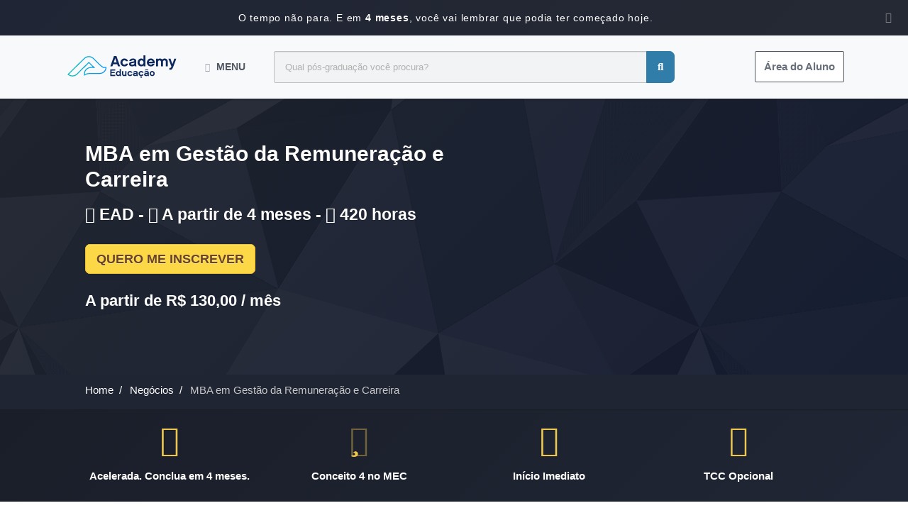

--- FILE ---
content_type: text/html; charset=UTF-8
request_url: https://www.academyeducacao.com.br/mba/gestao-da-remuneracao-e-carreira/
body_size: 36867
content:
<!DOCTYPE html>
<html lang="pt-BR">
<head>
    <!-- =====================================================================
         Meta & Head
         ===================================================================== -->
    <meta charset="UTF-8">
	<link rel="dns-prefetch" href="https://www.academyeducacao.com.br/">
	<link rel="dns-prefetch" href="https://d1wozxhgslkmhw.cloudfront.net">
	<link rel="dns-prefetch" href="https://academy.imgix.net">
	<link rel="preconnect" href="https://academy.imgix.net" crossorigin>
	<link rel="preconnect" href="https://d1wozxhgslkmhw.cloudfront.net" crossorigin>
	
    <meta http-equiv="x-ua-compatible" content="ie=edge">

	<meta name="viewport" content="width=device-width, initial-scale=1, user-scalable=no"/>

    <title>MBA em Gestão da Remuneração e Carreira - EAD 4 meses | Academy Educação</title>

    <!-- =====================================================================
         Schema.org: Course
         ===================================================================== -->
    <script type="application/ld+json">
    {
      "@context": "https://schema.org",
      "@type": "Course",
      "name": "MBA Gestão da Remuneração e Carreira - EAD",
      "description": "A Pós-Graduação em Gestão da Remuneração e Carreira da Academy Educação capacita profissionais a compreender, desenvolver e aplicar estratégias que valorizam o capital humano e fortalecem a cultura organizacional. A formação une fundamentos teóricos sólidos com práticas corporativas contemporâneas, ...",
      "provider": {
        "@type": "Organization",
        "name": "Academy Educação",
        "sameAs": "https://www.academyeducacao.com.br/mba/gestao-da-remuneracao-e-carreira/"
      },
      "image": ["https://academy.imgix.net/img-cursos/050522040115_Gestao_da_Remuneracao_e_Carreira.jpg"],
      "category": "MBA",
      "hasCourseInstance": {
        "@type": "CourseInstance",
        "courseMode": "Online",
        "startDate": "2025-11-25",
        "endDate": "2026-03-25",
        "courseWorkload": "PT420H",
        "location": { "@type": "Place", "name": "Online" }
      },
      "aggregateRating": {
        "@type": "AggregateRating",
        "ratingValue": 4.8,
        "ratingCount": 258      },
      "offers": {
        "@type": "Offer",
        "category": "Paid",
        "priceCurrency": "BRL",
        "price": "1.950",
        "availability": "https://schema.org/InStock",
        "url": "https://www.academyeducacao.com.br/mba/gestao-da-remuneracao-e-carreira/"
      },
      "syllabusSections": [
        { "@type": "Syllabus", "name": "Gestão de Equipes de Alta Performance", "description": "Gestão de Equipes de Alta Performance", "timeRequired": "PT50H" },
{ "@type": "Syllabus", "name": "Gestão de Pessoas: Atualidades e tendências", "description": "Gestão de Pessoas: Atualidades e tendências", "timeRequired": "PT50H" },
{ "@type": "Syllabus", "name": "Gestão de Remuneração e Benefícios em Cargos e Salários", "description": "Gestão de Remuneração e Benefícios em Cargos e Salários", "timeRequired": "PT60H" },
{ "@type": "Syllabus", "name": "Gestão Estratégica e Planejamento em RH", "description": "Gestão Estratégica e Planejamento em RH", "timeRequired": "PT60H" },
{ "@type": "Syllabus", "name": "Gestão por Competências", "description": "Gestão por Competências", "timeRequired": "PT50H" },
{ "@type": "Syllabus", "name": "Liderança e Formação de Equipe", "description": "Liderança e Formação de Equipe", "timeRequired": "PT50H" },
{ "@type": "Syllabus", "name": "Propósito Organizacional e Capital Social", "description": "Propósito Organizacional e Capital Social", "timeRequired": "PT50H" },
{ "@type": "Syllabus", "name": "Qualidade de Vida no Trabalho", "description": "Qualidade de Vida no Trabalho", "timeRequired": "PT50H" }      ]
    }
    </script>

    <!-- =====================================================================
         Schema.org: BreadcrumbList
         ===================================================================== -->
    <script type="application/ld+json">
    {
      "@context": "https://schema.org",
      "@type": "BreadcrumbList",
      "itemListElement": [
        {
          "@type": "ListItem",
          "position": 1,
          "name": "Home",
          "item": "https://www.academyeducacao.com.br"
        },
        {
          "@type": "ListItem",
          "position": 2,
          "name": "Negócios",
          "item": "https://www.academyeducacao.com.br/cursos/negocios"
        },
        {
          "@type": "ListItem",
          "position": 3,
          "name": "Gestão da Remuneração e Carreira"
        }
      ]
    }
    </script>

    <!-- =====================================================================
         SEO/OG
         ===================================================================== -->
    <meta name="description" content="A Pós-Graduação em Gestão da Remuneração e Carreira da Academy Educação capacita profissionais a compreender, desenvolver e aplicar estratégias que valorizam o ... | Finalize em 4 meses | TCC opcional. R$ 130,00 / mês. Inscreva-se agora.">
    <meta name="robots" content="index, follow">
    <meta name="googlebot" content="index, follow, max-snippet:-1, max-image-preview:large, max-video-preview:-1">
    <meta name="bingbot" content="index, follow, max-snippet:-1, max-image-preview:large, max-video-preview:-1">

    <link rel="canonical" href="https://www.academyeducacao.com.br/mba/gestao-da-remuneracao-e-carreira/">

    <meta property="og:locale" content="pt_BR">
    <meta property="og:type" content="website">
    <meta name="author" content="Academy Educação">
    <meta property="og:title" content="MBA em Gestão da Remuneração e Carreira - EAD 4 meses | Academy Educação">
    <meta property="og:description" content="A Pós-Graduação em Gestão da Remuneração e Carreira da Academy Educação capacita profissionais a compreender, desenvolver e aplicar estratégias que valorizam o ... | Finalize em 4 meses | TCC opcional. R$ 130,00 / mês. Inscreva-se agora.">
    <meta property="og:url" content="https://www.academyeducacao.com.br/mba/gestao-da-remuneracao-e-carreira/">
    <meta property="og:image" content="https://academy.imgix.net/img-cursos/050522040115_Gestao_da_Remuneracao_e_Carreira.jpg"/>
    <meta property="og:image:secure_url" content="https://academy.imgix.net/img-cursos/050522040115_Gestao_da_Remuneracao_e_Carreira.jpg"/>
    <meta property="og:image:type" content="image/jpeg">
    <meta property="og:image:alt" content="Gestão da Remuneração e Carreira">
    <meta property="og:image:width" content="1920">
    <meta property="og:image:height" content="990">

    <meta property="product:brand" content="Academy Educação">
    <meta property="product:availability" content="in stock">
    <meta property="product:condition" content="Novo">

    <meta property="product:price:amount" content="1.950">
    <meta property="product:price:currency" content="BRL">
    <meta property="product:retailer_item_id" content="101932">
    <meta property="product:item_group_id" content="Negócios">
    <meta property="fb:app_id" content="618600642091268">
    <meta property="og:site_name" content="Academy Educação">

    <!-- =====================================================================
         Favicons
         ===================================================================== -->
    <link rel="apple-touch-icon" sizes="57x57" href="https://d1wozxhgslkmhw.cloudfront.net/3dParty/favicon/apple-icon-57x57.png">
    <link rel="apple-touch-icon" sizes="60x60" href="https://d1wozxhgslkmhw.cloudfront.net/3dParty/favicon/apple-icon-60x60.png">
    <link rel="apple-touch-icon" sizes="72x72" href="https://d1wozxhgslkmhw.cloudfront.net/3dParty/favicon/apple-icon-72x72.png">
    <link rel="apple-touch-icon" sizes="76x76" href="https://d1wozxhgslkmhw.cloudfront.net/3dParty/favicon/apple-icon-76x76.png">
    <link rel="apple-touch-icon" sizes="114x114" href="https://d1wozxhgslkmhw.cloudfront.net/3dParty/favicon/apple-icon-114x114.png">
    <link rel="apple-touch-icon" sizes="120x120" href="https://d1wozxhgslkmhw.cloudfront.net/3dParty/favicon/apple-icon-120x120.png">
    <link rel="apple-touch-icon" sizes="144x144" href="https://d1wozxhgslkmhw.cloudfront.net/3dParty/favicon/apple-icon-144x144.png">
    <link rel="apple-touch-icon" sizes="152x152" href="https://d1wozxhgslkmhw.cloudfront.net/3dParty/favicon/apple-icon-152x152.png">
    <link rel="apple-touch-icon" sizes="180x180" href="https://d1wozxhgslkmhw.cloudfront.net/3dParty/favicon/apple-icon-180x180.png">
    <link rel="icon" type="image/png" sizes="192x192" href="https://d1wozxhgslkmhw.cloudfront.net/3dParty/favicon/android-icon-192x192.png">
    <link rel="icon" type="image/png" sizes="32x32" href="https://d1wozxhgslkmhw.cloudfront.net/3dParty/favicon/favicon-32x32.png">
    <link rel="icon" type="image/png" sizes="96x96" href="https://d1wozxhgslkmhw.cloudfront.net/3dParty/favicon/favicon-96x96.png">
    <link rel="icon" type="image/png" sizes="16x16" href="https://d1wozxhgslkmhw.cloudfront.net/3dParty/favicon/favicon-16x16.png">
    <link rel="manifest" href="https://www.academyeducacao.com.br/3dParty/favicon/manifest.webmanifest">
    <meta name="msapplication-TileColor" content="#ffffff">
    <meta name="msapplication-TileImage" content="https://d1wozxhgslkmhw.cloudfront.net/3dParty/favicon/ms-icon-144x144.png">
    <meta name="theme-color" content="#ffffff">

    <!-- =====================================================================
         CSS
         ===================================================================== -->
    <link rel="stylesheet" type="text/css" href="https://d1wozxhgslkmhw.cloudfront.net/css/global.css" media="all"/>
    <link rel="stylesheet" type="text/css" href="https://d1wozxhgslkmhw.cloudfront.net/css/typo.css"/>
    <link rel="stylesheet" type="text/css" href="https://d1wozxhgslkmhw.cloudfront.net/css/boxes.css">
    <link rel="stylesheet" type="text/css" href="https://d1wozxhgslkmhw.cloudfront.net/css/tables.css">
    <link rel="stylesheet" type="text/css" href="https://d1wozxhgslkmhw.cloudfront.net/css/bootstrap.min.css" media="all">
    <link rel="stylesheet" type="text/css" href="https://www.academyeducacao.com.br/css/er.css"/>
    <link rel="stylesheet" type="text/css" href="https://d1wozxhgslkmhw.cloudfront.net/css/responsive2.css">
    <link rel="stylesheet" type="text/css" href="https://www.academyeducacao.com.br/assets/fontelo/css/fontello.css" media="all">
    <link rel="stylesheet" type="text/css" href="https://www.academyeducacao.com.br/assets/accordion2.css">
    <link rel="stylesheet" type="text/css" href="https://www.academyeducacao.com.br/assets/bumblenews/css/bumblenews.css"/>
    <link rel="stylesheet" href="https://d1wozxhgslkmhw.cloudfront.net/3dParty/carousel/dist/assets/owl.carousel.min.css">
    <link rel="stylesheet" href="https://d1wozxhgslkmhw.cloudfront.net/3dParty/carousel/dist/assets/owl.theme.default.min.css">
    <link rel="stylesheet" href="https://d1wozxhgslkmhw.cloudfront.net/themes/2021/css/style.css">
    <link rel="stylesheet" href="https://d1wozxhgslkmhw.cloudfront.net/assets/countdown/css/jquery.countdown.css" media="all">
    <link rel="stylesheet" href="https://d1wozxhgslkmhw.cloudfront.net/assets/slick-modal/css/newsletter.css" type="text/css">
    <link rel="stylesheet" href="https://d1wozxhgslkmhw.cloudfront.net/assets/slick-modal/src/plugin/css/slickmodal.css" type="text/css">

    <!-- Google Tag Manager -->
<script>(function(w,d,s,l,i){w[l]=w[l]||[];w[l].push({'gtm.start':
new Date().getTime(),event:'gtm.js'});var f=d.getElementsByTagName(s)[0],
j=d.createElement(s),dl=l!='dataLayer'?'&l='+l:'';j.async=true;j.src=
'https://www.googletagmanager.com/gtm.js?id='+i+dl;f.parentNode.insertBefore(j,f);
})(window,document,'script','dataLayer','GTM-5N3QXG5');</script>
<!-- End Google Tag Manager -->
    <!-- =====================================================================
         CSS Inline específico (depoimentos)
         ===================================================================== -->
    <style>
      /* MOBILE */
      @media (max-width: 767.98px) {
        #depoimentosMobile { position: relative; min-height: 200px; overflow: hidden; }
        .depoimento-mobile { position: absolute; width: 100%; top: 0; left: 0; display: none; }
      }
      /* DESKTOP */
      @media (min-width: 768px) {
        #depoimentosDesktop { position: relative; min-height: 250px; overflow: hidden; }
        .depoimentos-slide { position: absolute; width: 100%; top: 0; left: 0; display: none; }
      }
    </style>
</head>

<body>
    <div class="banner-root">
<div class="banner-container">
<div class="headerstrip-wrapper">
  <button title="dismiss" type="button" class="js-banner__dismiss headerstrip__banner-dismiss">
 <i class="fa fa-times" aria-hidden="true"></i>
   </button>
  <a class="headerstrip js-banner__link" href="https://api.whatsapp.com/send?phone=5511991806406">
    <div class="headerstrip-content-background" style="background: -webkit-linear-gradient(-45deg, #202535, #252933);"></div>
    <div class="headerstrip-canvas is-hidden-desktop">
      <div class="headerstrip-content">
        <div class="headerstrip-text">
          <span style="font-weight: 300; color: #FFFFFF">O tempo não para. E em <strong>4 meses</strong>, você vai lembrar que podia ter começado hoje.</span> 
        </div>
      </div>
    </div>
    <div class="headerstrip-canvas is-hidden-tablet-and-below">
      <div class="headerstrip-content">
        <div class="headerstrip-text">
          <span style="font-weight: 300; color: #FFFFFF">O tempo não para. E em <strong>4 meses</strong>, você vai lembrar que podia ter começado hoje.</span> 
        </div>
      
      </div>
    </div>
  </a>
</div>
</div>
</div>

<style>
.onclickani {
  -webkit-animation-name: cssAnimation;
  -webkit-animation-duration:3s;
  -webkit-animation-iteration-count: 1;
  -webkit-animation-timing-function: ease;
  -webkit-animation-fill-mode: forwards;
}
@-webkit-keyframes cssAnimation {
  from {
    -webkit-transform: rotate(0deg) scale(1) skew(0deg) translate(100px);
  }
  to {
    -webkit-transform: rotate(0deg) scale(2) skew(0deg) translate(100px);
  }
}
.headerstrip-wrapper {
  height: 50px;
  position: relative;
}

.headerstrip-wrapper .headerstrip__banner-dismiss {
  width: 15px;
  height: 15px;
  background: none;
  border: none;
  -webkit-box-sizing: content-box;
  -moz-box-sizing: content-box;
  box-sizing: content-box;
  padding: 0;
  position: absolute;
  font: inherit;
  height: 100%;
  line-height: 0;
  cursor: pointer;
  outline: inherit;
  opacity: 0.4;
  padding: 0 20px;
  color: white;
  text-decoration: none;
  -webkit-transition: all 100ms ease;
  -moz-transition: all 100ms ease;
  -o-transition: all 100ms ease;
  transition: all 100ms ease;
  right: 0;
  top: 0;
  z-index: 2;
}

.headerstrip-wrapper .headerstrip__banner-dismiss:hover {
  -webkit-transform: scale(1.3);
  transform: scale(1.3);
}

.headerstrip-wrapper .headerstrip__banner-dismiss svg {
  fill: #000000;
}

.headerstrip {
  display: block;
  height: 50px;
  font-family: -apple-system, BlinkMacSystemFont, “Segoe UI”, Roboto, Oxygen-Sans, Ubuntu, Cantarell, “Helvetica Neue”,sans-serif;
  font-size: 14px;
  position: relative;
  text-decoration: none;
  z-index: 1;
}

.headerstrip .headerstrip-content-background {
  background-color: #fff;
  opacity: 1;
  position: absolute;
  top: 0;
  left: 0;
  right: 0;
  bottom: 0;
  background: #2930b4; /* For browsers that do not support gradients */
  background: -webkit-linear-gradient(left, #2930b4, #2a9eb0); /* For Safari 5.1 to 6.0 */
  background: linear-gradient(to right, #2930b4, #2a9eb0); /* Standard syntax */
  background-repeat: repeat-x;
}

.headerstrip .headerstrip-canvas {
  height: 50px;
  margin: auto auto;
}

.headerstrip .headerstrip-content {
  display: flex;
  align-items: center;
  justify-content: center;
  background-size: contain;
  background-repeat: no-repeat;
  background-size: 1000px 50px;
  width: 100%;
  height: 50px;
  max-width: 1408px;
  padding-left: 16px;
  padding-right: 16px;
  margin: 0 auto;
}

.headerstrip .headerstrip-text {
  color: #ffc709;
  text-decoration: none;
  padding-right: 24px;
  font-weight: 200;
  letter-spacing: 0.8px;
  position: relative;
}

.headerstrip .headerstrip-text strong {
  font-weight: 600;
}

.headerstrip .headerstrip-cta-container {
  display: flex;
}

.headerstrip .headerstrip-cta {
  position: relative;
  background-color: #FFFFFF;
  padding: 5px 10px;
  color: #000000;
  font-weight: 600;
  border-radius: 4px;
  text-decoration: none;
  display: block;
  text-align: center;
  min-width: 100px;
}

.headerstrip .headerstrip-cta-mobile {
  color: #FFFFFF;
  text-decoration: underline;
  font-weight: bold;
  padding-left: 5px;
}

.headerstrip .headerstrip-cta-mobile:hover {
  color: #FFFFFF;
}


.headerstrip .is-hidden-desktop .headerstrip-content {
  text-align: center;
}

.headerstrip .is-hidden-desktop .headerstrip-text {
  position: relative;
  padding-right: 24px;
}

.headerstrip .is-hidden-desktop .headerstrip__banner-dismiss {
  margin-left: 0;
}

.headerstrip .headerstrip__dismiss-icon {
  width: 12px;
  height: 12px;
  fill: #FFFFFF;
  display: inline-block;
}

@media (max-width: 1024px) {
  .headerstrip .is-hidden-tablet-and-below {
    display:none !important;
  }
}

@media (min-width: 1025px) {
  .headerstrip .is-hidden-desktop {
    display:none !important
  }
}


</style>    <!-- Google Tag Manager (noscript) -->
<noscript><iframe src="https://www.googletagmanager.com/ns.html?id=GTM-5N3QXG5"
height="0" width="0" style="display:none;visibility:hidden"></iframe></noscript>
<!-- End Google Tag Manager (noscript) -->
    <div id="pi-all">
        <div class="pi-header" style="background-color: #f8f9fa">
  <section class="menu-area">
    <div class="container">
      <div class="row">
        <div class="col">
          <nav class="navbar navbar-expand-lg navbar-light bg-light">
            <ul class="mobile-header-buttons">
              <li><a class="mobile-nav-trigger" href="#mobile-primary-nav" title="Menu">Menu<span></span></a></li>
            </ul>
            <a href="https://www.academyeducacao.com.br" class="navbar-brand"><img src="https://www.academyeducacao.com.br/imagens/logo-academy.svg" title="Página Inicial Academy Educação" alt="Logotipo Academy Educação" style="width: 180px;"></a>
            <ul class="mobile-header-buttons">
              <li><a class="mobile-search-trigger" href="#mobile-search">Search</a></li>
            </ul>
            <div class="mobile-header-buttons"> </div>
            <div class="main-nav-wrap">
              <div class="mobile-overlay" tabindex="-1"></div>
              <ul class="mobile-main-nav">
<!--                <div class="mobile-menu-helper-top"></div>-->
                <li class="has-children"> <a href=""> <i class="fas fa-th d-inline"></i> <span style="font-size: 14px; font-weight: bold">MENU</span> <span class="has-sub-category"><i class="fad fa-angle-right"></i></span> </a>
                  <ul class="category corner-triangle top-left is-hidden">
                    <li class="go-back"><a href="" rel="noopener noreferrer"><i class="fad fa-list"></i>Início</a></li>
                    <li class="has-children"> <a href="#"> <span class="icon"><i class="fad fa-rocket"></i></span> <span>Pós-Graduação Online</span> <span class="has-sub-category"><i class="fas fa-angle-right"></i></span> </a>
                      <ul class="sub-category is-hidden">
                        <li class="go-back-menu"><a href="" rel="noopener noreferrer"><i class="fas fa-angle-left"></i>Voltar</a></li>
						<li> <a href="https://www.academyeducacao.com.br/cursos/direito/"> <span class="icon"><i class="fad fa-gavel"></i></span> <span>Direito</span></a> </li>
                        <li> <a href="https://www.academyeducacao.com.br/cursos/educacao" title="Cursos de Pós-Graduação em Educação"> <span class="icon"><i class="fad fa-book-reader"></i></span> <span>Educação</span></a> </li>
                       
                        <li> <a href="https://www.academyeducacao.com.br/cursos/educacao-especial" title="Cursos de Pós-Graduação em Educação Especial"> <span class="icon"><i class="fad fa-sign-language"></i></span> <span>Educação Especial</span> </a> </li>
						  <li> <a href="https://www.academyeducacao.com.br/cursos/engenharia" title="Cursos de Engenharia"> <span class="icon"><i class="fad fa-toolbox"></i></span> <span>Engenharia</span> </a> </li>
                        
                        <li> <a href="https://www.academyeducacao.com.br/cursos/financas" title="Cursos de Pós-Graduação em Finanças"> <span class="icon"><i class="fad fa-wallet"></i></span> <span>Finanças</span></a> </li>
                        <li> <a href="https://www.academyeducacao.com.br/cursos/gestao-educacional" title="Cursos de Pós-Graduação em  Gestão Educacional"> <span class="icon"><i class="fad fa-tasks-alt"></i></span> <span>Gestão Educacional</span></a> </li>
                        <li> <a href="https://www.academyeducacao.com.br/cursos/marketing-e-comunicacao/" title="Cursos de Pós-Graduação em Marketing e Comunicação"> <span class="icon"><i class="fad fa-rocket"></i></span> <span>Marketing e Comunicação</span> </a> </li>
                        <li> <a href="https://www.academyeducacao.com.br/cursos/metodologias-de-ensino/" title="Cursos de Pós-Graduação em Metodologia de Ensino"> <span class="icon"><i class="fad fa-book-open"></i></span> <span>Metodologia de Ensino</span> </a> </li>
                        <li> <a href="https://www.academyeducacao.com.br/cursos/negocios/" title="Cursos de Pós-Graduação em Negócios"> <span class="icon"><i class="fad fa-briefcase"></i></span> <span>Negócios</span></a> </li>
						<li> <a href="https://www.academyeducacao.com.br/cursos/psicologia/" title="Cursos de Pós-Graduação em Psicologia"> <span class="icon"><i class="fad fa-brain"></i></span> <span>Psicologia</span></a> </li>
						<li> <a href="https://www.academyeducacao.com.br/cursos/saude/" title="Cursos de Pós-Graduação em Saúde"> <span class="icon"><i class="fad fa-notes-medical"></i></span> <span>Saúde</span> </a> </li>
						  
                        <li> <a href="https://www.academyeducacao.com.br/cursos/servico-social/" title="Cursos de Pós-Graduação em Serviço Social"> <span class="icon"><i class="fad fa-users"></i></span> <span>Serviço Social</span> </a> </li>
						<li> <a href="https://www.academyeducacao.com.br/cursos/tecnologia/" title="Cursos de Pós-Graduação em Tecnologia"> <span class="icon"><i class="fad fa-code"></i></span> <span>Tecnologia</span> </a> </li>
                      </ul>
                    </li>
                    <li> <a href="https://www.academyeducacao.com.br/areas/mba-ao-vivo/" title="MBA Ao Vivo"> <span class="icon"><i class="fad fa-book-open"></i></span> <span>MBA ao Vivo</span> </a> </li>
                    <li> <a href="https://www.academyeducacao.com.br/graduacao-ead/" title="Cursos de Graduação"> <span class="icon"><i class="fad fa-graduation-cap"></i></span> <span>Graduação</span> </a> </li>
                   
                    <li> <a href="https://www.academyextensao.com.br" title="Cursos de Extensão"> <span class="icon"><i class="fad fa-file-certificate"></i></span> <span>Cursos de Extensão</span> </a> </li>
					<li> <a href="https://www.academyeducacao.com/blog/" target="_blank" rel="noopener" title="Blog Academy"> <span class="icon"><i class="fad fa-blog"></i></span> <span>Blog</span> </a> </li>
                    <li class="all-category-devided"> <a href="https://api.whatsapp.com/send?phone=5511991806406" rel="noopener" title="Atendimento Online"> <span class="icon"><i class="fad fa-headset"></i></span> <span>Atendimento Online</span> </a> </li>
                  </ul>
                </li>
               <div class="mobile-menu-helper-bottom"></div>
              </ul>
            </div>
            <form class="inline-form" action="https://www.academyeducacao.com.br/" method="get" style="width: 70%;">
              <div class="input-group search-box mobile-search">
                <div class="the-basics" style="width: 80%">
                  <input type='hidden' name='cursos' id='cursos'>
                  <input type="text" name="cursotop" class="typeahead form-control" placeholder="Qual pós-graduação você procura?" id="cursotop" value="" 
                onkeydown="if(event.keyCode == 13){ formatarUrl(); }">
                </div>
                <div class="input-group-append">
                  <button class="btn" type="button" title="busca" onClick="formatarUrl()"><i class="fas fa-search"></i> </button>
                </div>
              </div>
            </form>
            <span class="signin-box-move-desktop-helper"></span>
            <div class="sign-in-box btn-group overlay" role="group"> <a href="https://www.academyeducacao.com.br/area-do-aluno/" title="Area do Aluno" class="btn btn-sign-in">Área do Aluno</a> </div>
          </nav>

        </div>
      </div>
    </div>
  </section>
</div>
        <div id="page">
            <!-- =============================================================
                 Hero/Topo
                 ============================================================= -->
            <div class="pi-section-w pi-section-parallax">
                <div class="pi-texture" style="background: -webkit-linear-gradient(-45deg, #1a1e29, #0d152b);"></div>
                <div class="pi-texture" style="background:overlay; background-image:url(https://www.academyeducacao.com.br/img/bg-page.png)"></div>

                <div class="pi-section pi-padding-top-70 pi-padding-bottom-40">
                    <div class="row">
                        <div class="col-lg-7">
                            <h1 class="h2 pi-text-shadow" style="padding-bottom: 10px; font-weight: 600;">
                                MBA em Gestão da Remuneração e Carreira                            </h1>

                            <div class="h4" style="padding-bottom: 10px; font-weight: 600">
                                <i class="fad fa-chalkboard-teacher"></i>
                                EAD                                -
                                <i class="fad fa-calendar-alt"></i> A partir de 4 meses -
                                <i class="fad fa-clock"></i> 420 horas
                            </div>

                            <p style="padding-top: 20px;">
                                <a id="linkinscricao" href="#" rel="noopener" class="pi-btn-yellow pi-btn-big" style="border-radius: 7px; font-weight: bold;  padding: 10px 15px 10px; font-size: 18px; color: #060606;">
                                    QUERO ME INSCREVER
                                </a>
                                <br><br>
                                <span style="font-size: 22px; font-weight: 600; color: #FFFFFF;">
                                    A partir de R$ 130,00 / mês
                                </span>
                                <br><br>
                            </p>
                        </div>

                        <div class="col-lg-5">
                                                        </div>
                    </div>
                </div>
            </div>

            <!-- =============================================================
                 Ícones benefícios
                 ============================================================= -->
            <div class="pi-section-w pi-border-bottom pi-section-dark" style="background: #1f2533">
                <div class="pi-section" style="padding-top: 5px; padding-bottom: 5px;">
                    <nav aria-label="breadcrumb">
                        <ol class="breadcrumb">
                            <li class="breadcrumb-item"><a href="https://www.academyeducacao.com.br" title="Página Inicial">Home</a></li>
                            <li class="breadcrumb-item" aria-current="page">
                                <a href="https://www.academyeducacao.com.br/cursos/negocios" title="Cursos Negócios">
                                    Negócios                                </a>
                            </li>
                            <li class="breadcrumb-item" aria-current="page" style="color: #c7c7c7;">
                                MBA em Gestão da Remuneração e Carreira                            </li>
                        </ol>
                    </nav>
                </div>
            </div>

            <div class="pi-section-w pi-section-dark" style="background: -webkit-linear-gradient(-45deg, #1a1e29, #202635)">
                <div class="pi-section pi-padding-top-20 pi-no-padding-bottom">
                    <div class="pi-row">
                        <div class="pi-col-xs-3 pi-margin-bottom-20">
                            <div class="pi-icon-box-vertical pi-icon-box-hover pi-text-center">
                                <div class="pi-icon-box-icon pi-icon-box-icon-dark"><i class="fad fa-rocket" style="color: #eec74e"></i></div>
                                <div class="h6" style="font-weight: 600;">Acelerada. Conclua em 4 meses.</div>
                            </div>
                        </div>
                        <div class="pi-col-xs-3 pi-margin-bottom-20">
                            <div class="pi-icon-box-vertical pi-icon-box-hover pi-text-center">
                                <div class="pi-icon-box-icon pi-icon-box-icon-dark"><i class="fad fa-star" style="color: #eec74e"></i></div>
                                <div class="h6" style="font-weight: 600;">Conceito 4 no MEC</div>
                            </div>
                        </div>
                        <div class="pi-col-xs-3 pi-margin-bottom-20">
                            <div class="pi-icon-box-vertical pi-icon-box-hover pi-text-center">
                                <div class="pi-icon-box-icon pi-icon-box-icon-dark"><i class="fad fa-bolt" style="color: #eec74e"></i></div>
                                <div class="h6" style="font-weight: 600;">Início Imediato</div>
                            </div>
                        </div>
                        <div class="pi-col-xs-3 pi-margin-bottom-20">
                            <div class="pi-icon-box-vertical pi-icon-box-hover pi-text-center">
                                <div class="pi-icon-box-icon pi-icon-box-icon-dark"><i class="fas fa-book-alt" style="color: #eec74e"></i></div>
                                <div class="h6" style="font-weight: 600;">TCC Opcional</div>
                            </div>
                        </div>
                    </div>
                </div>
            </div>

            <!-- =============================================================
                 Conteúdo principal
                 ============================================================= -->
            <div class="pi-section-w pi-section-white">
                <div class="pi-section pi-padding-top-30 pi-padding-bottom-10" style="background-color: #FFFFFF;">
                    <div class="pi-row">
                        <div class="pi-col-lg-12">
                            <article>
                                <h2 class="h5 pi-margin-bottom-10 pi-margin-top-minus-5" style="font-weight: 600">Sobre o curso</h2>
                                <p style="text-align: justify; font-weight: 600;">A <b>Pós-Graduação em Gestão da Remuneração e Carreira</b> da Academy Educação capacita profissionais a compreender, desenvolver e aplicar estratégias que valorizam o capital humano e fortalecem a cultura organizacional. A formação une fundamentos teóricos sólidos com práticas corporativas contemporâneas, estimulando a criação de políticas de remuneração inovadoras e sustentáveis. Você aprende a alinhar desempenho, propósito e reconhecimento, tornando-se capaz de desenhar planos de carreira que geram engajamento e resultados duradouros. A Pós-Graduação integra gestão de pessoas, finanças e comportamento organizacional, proporcionando uma visão ampla e estratégica sobre como recompensar talentos e impulsionar trajetórias profissionais. Cada módulo foi pensado para que você desenvolva o olhar analítico e a sensibilidade humana necessários para liderar transformações reais na gestão de pessoas. Quando você compreende o valor das pessoas, entende que a remuneração é mais do que um número - é uma forma de reconhecimento que inspira, motiva e transforma o ambiente de trabalho em um espaço de crescimento mútuo.<br><br></p><br>

                                <h2 class="h5 pi-has-bg pi-margin-bottom-10 pi-margin-top-minus-5" style="font-weight: 600">Objetivo do curso</h2>
                                <p style="text-align: justify; font-weight: 600;">A <b>Pós-Graduação em Gestão da Remuneração e Carreira</b> tem como objetivo desenvolver competências estratégicas para planejar, implementar e avaliar políticas de remuneração e desenvolvimento profissional alinhadas aos objetivos organizacionais e às expectativas individuais.<br><br>
- Identificar tendências e práticas contemporâneas em remuneração e benefícios.<br>
- Aplicar metodologias para estruturação de cargos, planos de carreira e faixas salariais.<br>
- Promover a integração entre desempenho, meritocracia e recompensas.<br>
- Analisar indicadores de equidade interna e competitividade externa.<br>
- Desenvolver estratégias de retenção de talentos e valorização profissional.<br>
- Integrar os princípios de gestão de pessoas à cultura e aos resultados da empresa.<br><br>
O verdadeiro impacto de uma política de remuneração está em reconhecer que cada talento é único e que o valor de uma carreira vai muito além do salário - está na realização de um propósito compartilhado.<br><br></p><br>

                                <h2 class="h5" style="font-weight: 600">Para quem se destina?</h2>
                                <p style="text-align: justify; font-weight: 600;">A <b>Pós-Graduação em Gestão da Remuneração e Carreira</b> foi criada para todos os profissionais que possuem ensino superior completo e que desejam atuar na área. Ideal para quem busca alinhar estratégia, pessoas e resultados, fortalecendo sua atuação em ambientes corporativos dinâmicos e competitivos.<br><br>
- Gestores de Recursos Humanos<br>
- Analistas e especialistas em Remuneração e Benefícios<br>
- Consultores em Gestão de Pessoas<br>
- Líderes empresariais e executivos de áreas administrativas<br>
- Profissionais de desenvolvimento organizacional<br>
- Empreendedores interessados em gestão de talentos<br><br></p><br>

                                <h2 class="h5 pi-margin-bottom-10 pi-margin-top-minus-5" style="font-weight: 600">Duração</h2>
                                <p style="text-align: justify; font-weight: 600;">A partir de 4 meses</p><br>

                                <div class="pi-row pi-margin-bottom-10">
                                    <div class="pi-col-lg-12">
                                        <h2 class="h5 pi-margin-bottom-20" style="font-weight: 600">O que você irá aprender</h2>
                                        <p style="padding-bottom: 10px; font-weight: 600;">O curso possui carga horária de 420 horas, composto das seguintes disciplinas:</p>

                                        <div class="pi-responsive">
                                            <table class="pi-table pi-table-complex pi-table-zebra pi-table-hovered pi-round pi-table-shadow pi-table-all-borders">
                                                <thead>
                                                    <tr>
                                                        <th scope="col" style="font-size: 14px;">Disciplinas</th>
                                                        <th scope="col" style="font-size: 14px;" class="text-center">Carga Horária</th>
                                                    </tr>
                                                </thead>
                                                <tbody>
                                                                                                        <tr>
                                                            <td>Gestão de Equipes de Alta Performance</td>
                                                            <td class="text-center">50 horas</td>
                                                        </tr>
                                                                                                            <tr>
                                                            <td>Gestão de Pessoas: Atualidades e tendências</td>
                                                            <td class="text-center">50 horas</td>
                                                        </tr>
                                                                                                            <tr>
                                                            <td>Gestão de Remuneração e Benefícios em Cargos e Salários</td>
                                                            <td class="text-center">60 horas</td>
                                                        </tr>
                                                                                                            <tr>
                                                            <td>Gestão Estratégica e Planejamento em RH</td>
                                                            <td class="text-center">60 horas</td>
                                                        </tr>
                                                                                                            <tr>
                                                            <td>Gestão por Competências</td>
                                                            <td class="text-center">50 horas</td>
                                                        </tr>
                                                                                                            <tr>
                                                            <td>Liderança e Formação de Equipe</td>
                                                            <td class="text-center">50 horas</td>
                                                        </tr>
                                                                                                            <tr>
                                                            <td>Propósito Organizacional e Capital Social</td>
                                                            <td class="text-center">50 horas</td>
                                                        </tr>
                                                                                                            <tr>
                                                            <td>Qualidade de Vida no Trabalho</td>
                                                            <td class="text-center">50 horas</td>
                                                        </tr>
                                                                                                    </tbody>
                                            </table>
                                        </div>
                                    </div>
                                </div>

                                <div class="pi-row" style="padding-bottom: 20px;">
  <div class="pi-col-lg-4">
    <h2 class="h5 pi-has-bg pi-margin-bottom-20 pi-margin-top-minus-5"><strong>Formas de Pagamento</strong> </h2>
    <p style="text-align: justify; font-size: 16px">O curso pode ser parcelado em até 15 vezes, seja no cartão de crédito ou no boleto bancário. A opção pelo cartão de crédito oferece a vantagem de dividir o pagamento em 15 parcelas e possibilita a conclusão do curso em apenas 4 meses. Por outro lado, com o boleto bancário, a conclusão do curso está vinculada ao plano de parcelamento escolhido.</p>
  </div>
  <div class="pi-col-lg-8">
    <div class="pi-responsive">
      <table class="pi-table pi-table-complex pi-table-zebra pi-table-hovered pi-round pi-table-shadow pi-table-all-borders">
        <thead>
          <tr>
            <th class="pi-text-center">Duração</th>
            <th class="pi-text-center">Parcelas</th>
            <th class="pi-text-center">Investimento</th>
          </tr>
        </thead>
        <tbody>
          <tr>
            <td class="pi-text-center">15 meses</td>
            <td class="pi-text-center">15x</td>
            <td class="pi-text-center">R$ 130,00</td>
          </tr>
          <tr>
            <td class="pi-text-center">12 meses</td>
            <td class="pi-text-center">12x</td>
            <td class="pi-text-center">R$ 162,50</td>
          </tr>
          <tr>
            <td class="pi-text-center">6 meses</td>
            <td class="pi-text-center">6x</td>
            <td class="pi-text-center">R$ 325,00</td>
          </tr>
		  <tr>
            <td class="pi-text-center">4 meses</td>
            <td class="pi-text-center">4x</td>
            <td class="pi-text-center">R$ 487,50</td>
          </tr>
          <tr>
            <td class="pi-text-center">A partir de 4 meses</td>
            <td class="pi-text-center">1x</td>
            <td class="pi-text-center">R$ 1.950,00</td>
          </tr>
        </tbody>
      </table>
    </div>
  </div>
</div>
                                <br>

                                <div class="container my-2">
	
	<div class="pi-text-center">
			<h3 class="pi-weight-700 pi-letter-spacing pi-has-border pi-has-tall-border pi-has-short-border">
			O que dizem nossos alunos
		    </h3>
		</div>

  <div class="container my-2">

  <div id="depoimentosMobile" class="d-block d-md-none text-center">
    <div class="depoimento-mobile active">
      <h5 class="font-weight-bold mb-2">Francileide Matos</h5>
      <p><i class="fad fa-star" style="color: gold;"></i><i class="fad fa-star" style="color: gold;"></i><i class="fad fa-star" style="color: gold;"></i><i class="fad fa-star" style="color: gold;"></i><i class="fad fa-star" style="color: gold;"></i></p>
      <p class="font-italic">"Nunca imaginei aprender tanto em tão pouco tempo. Tudo é prático, direto e aplicável. Já estou colhendo os resultados."</p>
    </div>

    <div class="depoimento-mobile" style="display: none;">
      <h5 class="font-weight-bold mb-2">Paula Ribeiro</h5>
      <p><i class="fad fa-star" style="color: gold;"></i><i class="fad fa-star" style="color: gold;"></i><i class="fad fa-star" style="color: gold;"></i><i class="fad fa-star" style="color: gold;"></i><i class="fad fa-star" style="color: gold;"></i></p>
      <p class="font-italic">"Tudo que aprendi aqui está sendo usado no meu trabalho. Não é teoria vazia. É conteúdo com impacto real."</p>
    </div>

    <div class="depoimento-mobile" style="display: none;">
      <h5 class="font-weight-bold mb-2">Elaine Lima</h5>
      <p><i class="fad fa-star" style="color: gold;"></i><i class="fad fa-star" style="color: gold;"></i><i class="fad fa-star" style="color: gold;"></i><i class="fad fa-star" style="color: gold;"></i><i class="fad fa-star" style="color: gold;"></i></p>
      <p class="font-italic">"Eu esperava um curso. O que recebi foi transformação. Os tutores realmente acompanham e os professores entregam valor."</p>
    </div>

    <div class="depoimento-mobile" style="display: none;">
      <h5 class="font-weight-bold mb-2">Carlos Henrique</h5>
      <p><i class="fad fa-star" style="color: gold;"></i><i class="fad fa-star" style="color: gold;"></i><i class="fad fa-star" style="color: gold;"></i><i class="fad fa-star" style="color: gold;"></i><i class="fad fa-star" style="color: gold;"></i></p>
      <p class="font-italic">"Aplicação prática desde a primeira aula. Já aumentei minha performance na equipe só com os primeiros módulos."</p>
    </div>

    <div class="depoimento-mobile" style="display: none;">
      <h5 class="font-weight-bold mb-2">Juliana Rocha</h5>
      <p><i class="fad fa-star" style="color: gold;"></i><i class="fad fa-star" style="color: gold;"></i><i class="fad fa-star" style="color: gold;"></i><i class="fad fa-star" style="color: gold;"></i><i class="fad fa-star" style="color: gold;"></i></p>
      <p class="font-italic">"Rápido, direto e funcional. É tudo o que um profissional que quer resultado precisa. Nada de enrolação."</p>
    </div>

    <div class="depoimento-mobile" style="display: none;">
      <h5 class="font-weight-bold mb-2">Tiago Fernandes</h5>
      <p><i class="fad fa-star" style="color: gold;"></i><i class="fad fa-star" style="color: gold;"></i><i class="fad fa-star" style="color: gold;"></i><i class="fad fa-star" style="color: gold;"></i><i class="fad fa-star" style="color: gold;"></i></p>
      <p class="font-italic">"Já usei as estratégias em reuniões com cliente. A diferença foi gritante. Já valeu cada centavo."</p>
    </div>

    <div class="depoimento-mobile" style="display: none;">
      <h5 class="font-weight-bold mb-2">Marcela Duarte</h5>
      <p><i class="fad fa-star" style="color: gold;"></i><i class="fad fa-star" style="color: gold;"></i><i class="fad fa-star" style="color: gold;"></i><i class="fad fa-star" style="color: gold;"></i><i class="fad fa-star" style="color: gold;"></i></p>
      <p class="font-italic">"Nunca tive um suporte tão presente e um conteúdo tão aplicável. Isso aqui é diferente de tudo que já fiz."</p>
    </div>

    <div class="depoimento-mobile" style="display: none;">
      <h5 class="font-weight-bold mb-2">Bruno Martins</h5>
      <p><i class="fad fa-star" style="color: gold;"></i><i class="fad fa-star" style="color: gold;"></i><i class="fad fa-star" style="color: gold;"></i><i class="fad fa-star" style="color: gold;"></i><i class="fad fa-star" style="color: gold;"></i></p>
      <p class="font-italic">"Não é sobre assistir aula. É sobre aprender o que o mercado valoriza. Esse curso entende a realidade."</p>
    </div>

    <div class="depoimento-mobile" style="display: none;">
      <h5 class="font-weight-bold mb-2">Aline Torres</h5>
      <p><i class="fad fa-star" style="color: gold;"></i><i class="fad fa-star" style="color: gold;"></i><i class="fad fa-star" style="color: gold;"></i><i class="fad fa-star" style="color: gold;"></i><i class="fad fa-star" style="color: gold;"></i></p>
      <p class="font-italic">"Em duas semanas apliquei três ferramentas que aprendi e já vi mudança na minha equipe."</p>
    </div>
  </div>

  <div id="depoimentosDesktop" class="d-none d-md-block">
    <div class="row depoimentos-slide">
      <!-- Grupo 1 -->
      <div class="col-md-4 mb-2"><div class="text-center p-3"><h5 class="font-weight-bold mb-2">Francileide Matos</h5><p><i class="fad fa-star" style="color: gold;"></i><i class="fad fa-star" style="color: gold;"></i><i class="fad fa-star" style="color: gold;"></i><i class="fad fa-star" style="color: gold;"></i><i class="fad fa-star" style="color: gold;"></i></p><p class="font-italic">"Nunca imaginei aprender tanto em tão pouco tempo. Tudo é prático, direto e aplicável. Já estou colhendo os resultados."</p></div></div>
      <div class="col-md-4 mb-2"><div class="text-center p-3"><h5 class="font-weight-bold mb-2">Paula Ribeiro</h5><p><i class="fad fa-star" style="color: gold;"></i><i class="fad fa-star" style="color: gold;"></i><i class="fad fa-star" style="color: gold;"></i><i class="fad fa-star" style="color: gold;"></i><i class="fad fa-star" style="color: gold;"></i></p><p class="font-italic">"Tudo que aprendi aqui está sendo usado no meu trabalho. Não é teoria vazia. É conteúdo com impacto real."</p></div></div>
      <div class="col-md-4 mb-2"><div class="text-center p-3"><h5 class="font-weight-bold mb-2">Elaine Lima</h5><p><i class="fad fa-star" style="color: gold;"></i><i class="fad fa-star" style="color: gold;"></i><i class="fad fa-star" style="color: gold;"></i><i class="fad fa-star" style="color: gold;"></i><i class="fad fa-star" style="color: gold;"></i></p><p class="font-italic">"Eu esperava um curso. O que recebi foi transformação. Os tutores realmente acompanham e os professores entregam valor."</p></div></div>
    </div>

    <div class="row depoimentos-slide" style="display: none;">
      <!-- Grupo 2 -->
      <div class="col-md-4 mb-2"><div class="text-center p-3"><h5 class="font-weight-bold mb-2">Carlos Henrique</h5><p><i class="fad fa-star" style="color: gold;"></i><i class="fad fa-star" style="color: gold;"></i><i class="fad fa-star" style="color: gold;"></i><i class="fad fa-star" style="color: gold;"></i><i class="fad fa-star" style="color: gold;"></i></p><p class="font-italic">"Aplicação prática desde a primeira aula. Já aumentei minha performance na equipe só com os primeiros módulos."</p></div></div>
      <div class="col-md-4 mb-2"><div class="text-center p-3"><h5 class="font-weight-bold mb-2">Juliana Rocha</h5><p><i class="fad fa-star" style="color: gold;"></i><i class="fad fa-star" style="color: gold;"></i><i class="fad fa-star" style="color: gold;"></i><i class="fad fa-star" style="color: gold;"></i><i class="fad fa-star" style="color: gold;"></i></p><p class="font-italic">"Rápido, direto e funcional. É tudo o que um profissional que quer resultado precisa. Nada de enrolação."</p></div></div>
      <div class="col-md-4 mb-2"><div class="text-center p-3"><h5 class="font-weight-bold mb-2">Tiago Fernandes</h5><p><i class="fad fa-star" style="color: gold;"></i><i class="fad fa-star" style="color: gold;"></i><i class="fad fa-star" style="color: gold;"></i><i class="fad fa-star" style="color: gold;"></i><i class="fad fa-star" style="color: gold;"></i></p><p class="font-italic">"Já usei as estratégias em reuniões com cliente. A diferença foi gritante. Já valeu cada centavo."</p></div></div>
    </div>

    <div class="row depoimentos-slide" style="display: none;">
      <!-- Grupo 3 -->
      <div class="col-md-4 mb-2"><div class="text-center p-3"><h5 class="font-weight-bold mb-2">Marcela Duarte</h5><p><i class="fad fa-star" style="color: gold;"></i><i class="fad fa-star" style="color: gold;"></i><i class="fad fa-star" style="color: gold;"></i><i class="fad fa-star" style="color: gold;"></i><i class="fad fa-star" style="color: gold;"></i></p><p class="font-italic">"Nunca tive um suporte tão presente e um conteúdo tão aplicável. Isso aqui é diferente de tudo que já fiz."</p></div></div>
      <div class="col-md-4 mb-2"><div class="text-center p-3"><h5 class="font-weight-bold mb-2">Bruno Martins</h5><p><i class="fad fa-star" style="color: gold;"></i><i class="fad fa-star" style="color: gold;"></i><i class="fad fa-star" style="color: gold;"></i><i class="fad fa-star" style="color: gold;"></i><i class="fad fa-star" style="color: gold;"></i></p><p class="font-italic">"Não é sobre assistir aula. É sobre aprender o que o mercado valoriza. Esse curso entende a realidade."</p></div></div>
      <div class="col-md-4 mb-2"><div class="text-center p-3"><h5 class="font-weight-bold mb-2">Aline Torres</h5><p><i class="fad fa-star" style="color: gold;"></i><i class="fad fa-star" style="color: gold;"></i><i class="fad fa-star" style="color: gold;"></i><i class="fad fa-star" style="color: gold;"></i><i class="fad fa-star" style="color: gold;"></i></p><p class="font-italic">"Em duas semanas apliquei três ferramentas que aprendi e já vi mudança na minha equipe."</p></div></div>
    </div>
  </div>

</div>
	
	
</div>
                                <div class="pi-row">
                                    <div class="pi-col-lg-6">
                                        <img width="100%" src="https://www.academyeducacao.com.br/img/google-card.svg" alt="Avaliações Google">
                                    </div>
                                    <div class="pi-col-lg-6"></div>
                                </div>

                                <div class="pi-row mb-4">
                                    <div class="pi-col-lg-12">
                                        <div class="h5 pi-has-bg pi-margin-bottom-20 pi-weight-700">Curso Autorizado</div>
                                        <img src="https://www.academyeducacao.com.br/img-cursos/brasil-mec.png" alt="BR" title="BR">
                                    </div>
                                </div>

                                <div class="pi-row">
                                    <div class="pi-col-lg-6">
                                        <a href="javascript: void(0)" data-smart-modal="#ementas" title="Ementas" class="pi-link-dark">
                                            <div class="pi-box" style="border-radius: 9px; background: -webkit-linear-gradient(-45deg, #0d202c, #334894)">
                                                <div class="pi-weight-600 h4">
                                                    <i class="fad fa-file-alt" style="font-size: 28px; color:#FFFFFF;"></i>
                                                    <span style="color: #FFFFFF">Ementas</span>
                                                </div>
                                                <p style="color: #FFFFFF;">Clique aqui e receba as ementas do curso.<br></p>
                                            </div>
                                        </a>
                                    </div>

                                    <div class="pi-col-lg-6">
                                        <a href="#" id="linkinscricao2" title="Inscrição" class="pi-link-dark">
                                            <div class="pi-box" style="border-radius: 9px; background: -webkit-linear-gradient(-45deg, #0d202c, #334894)">
                                                <div class="pi-weight-600 h4">
                                                    <i class="fad fa-check-double" style="font-size: 28px; color:#FFFFFF;"></i>
                                                    <span style="color: #FFFFFF">Quero me inscrever</span>
                                                </div>
                                                <p style="color: #FFFFFF;">Aulas 100% Online. Sem necessidade de encontros presenciais.<br></p>
                                            </div>
                                        </a>
                                    </div>
                                </div>

                                <div class="pi-col-lg-12" style="padding: 0px;">
                                                                    </div>
                            </article>
                        </div>
                    </div>
                </div>
            </div>

            <!-- =============================================================
                 FAQ
                 ============================================================= -->
        </div>
    </div>

    <div class="pi-section-w pi-section-white piAccordions">
  <div class="pi-section pi-padding-bottom-10" style="background-color: #FFFFFF; padding-top:0px;">
    <div class="pi-row">
      <div class="pi-col-sm-12">
        <div class="pi-accordion pi-behavior-toggle"> 
          <div class="pi-accordion-item pi-accordion-titles-icon-left ">
            <h3 class="pi-accordion-title"> <a href="#"> <span class="pi-accordion-toggle"></span> FUNCIONAMENTO DO CURSO </a> </h3>
            <div class="pi-accordion-content">
              <div>
                <p> A pós-graduação é 100% EAD. Todas as atividades são realizadas online, por meio do AVA (Ambiente Virtual de Aprendizagem), e o aluno pode estudar nos horários que tiver disponibilidade. </p>
              </div>
            </div>
          </div>
          
          <div class="pi-accordion-item pi-accordion-titles-icon-left">
            <h3 class="pi-accordion-title"> <a href="#"> <span class="pi-accordion-toggle"></span> PRÉ-REQUISITO </a> </h3>
            <div class="pi-accordion-content">
              <div>
                <p> De acordo com ao Resolução Nº 01 do MEC de 06 de abril de 2018, para que o candidato esteja apto a cursar uma pós-graduação EAD, basta possuir um curso de Graduação ofertado por uma Instituição reconhecida pelo MEC. </p>
              </div>
            </div>
          </div>
          
          <div class="pi-accordion-item pi-accordion-titles-icon-left">
            <h3 class="pi-accordion-title"> <a href="#"> <span class="pi-accordion-toggle"></span> DURAÇÃO DO CURSO </a> </h3>
            <div class="pi-accordion-content">
              <div>
                <p> O aluno da Academy Educação pode escolher a duração do seu curso, sendo a duração mínima de 4 meses e máxima de 15 meses. A quantidade de parcelas do plano financeiro é a mesma do período de duração escolhido pelo aluno. </p>
              </div>
            </div>
          </div>
          
          <div class="pi-accordion-item pi-accordion-titles-icon-left">
            <h3 class="pi-accordion-title"> <a href="#"> <span class="pi-accordion-toggle"></span>É POSSÍVEL CONCLUIR EM 4 MESES?</a> </h3>
            <div class="pi-accordion-content">
              <div>
                <p> Sim, é possível. Para isto, o aluno deve ao matricular-se e escolher a opção de duração de curso em 4 meses. </p>
              </div>
            </div>
          </div>
          
          <div class="pi-accordion-item pi-accordion-titles-icon-left">
            <h3 class="pi-accordion-title"> <a href="#"> <span class="pi-accordion-toggle"></span>O CURSO É RECONHECIDO PELO MEC? </a> </h3>
            <div class="pi-accordion-content">
              <div>
                <p> Sim, todos os cursos são reconhecidos pelo MEC. E os certificados são emitidos em parceria com a Faculdade UNIBF - União Brasileira de Faculdades - CNPJ: 07.481.324/0001-38, devidamente credenciada pelo Ministério da Educação (MEC) na portaria n. 943 de 05/08/2008. E pela portaria de credenciamento da modalidade de ensino à distância, n. 1851 de 24/10/2019 no Diário Oficial da União. </p>
              </div>
            </div>
          </div>
          
          <div class="pi-accordion-item pi-accordion-titles-icon-left">
            <h3 class="pi-accordion-title"> <a href="#"> <span class="pi-accordion-toggle"></span> É NECESSÁRIO REALIZAR TRABALHO DE CONCLUSÃO DE CURSO (TCC)? </a> </h3>
            <div class="pi-accordion-content">
              <div>
                <p> Não, a entrega do TCC é opcional. </p>
              </div>
            </div>
          </div>
          
          <div class="pi-accordion-item pi-accordion-titles-icon-left">
            <h3 class="pi-accordion-title"> <a href="#"> <span class="pi-accordion-toggle"></span> COMO RECEBEREI O CERTIFICADO? </a> </h3>
            <div class="pi-accordion-content">
              <div>
                <p> O certificado será enviado, via correios, para a sua residência após a conclusão do curso. Nossa equipe entrará em contato para confirmar o endereço completo para envio. </p>
              </div>
            </div>
          </div>
          
          <div class="pi-accordion-item pi-accordion-titles-icon-left">
            <h3 class="pi-accordion-title"> <a href="#"> <span class="pi-accordion-toggle"></span> COMO FUNCIONA A EMISSÃO DO CERTIFICADO? </a> </h3>
            <div class="pi-accordion-content">
              <div>
                <p> Para conclusão do curso é necessário que o aluno não tenha nenhuma pendência, ou seja, ele deverá ter sido aprovado em todas as disciplinas do curso, a documentação deve ter sido toda entregue e as mensalidades pagas para a emissão do Certificado. </p>
              </div>
            </div>
          </div>
          
        </div>
      </div>
    </div>
  </div>
	</div>
    
    <!-- =============================================================
         Formulários de matrícula (voucher / default)
         ============================================================= -->
    <div class="pi-section-w pi-section-dark" style="background: -webkit-linear-gradient(-45deg, #202535, #2a2e3c)">
        <a name="forminscricao"></a>
        <div class="pi-section pi-padding-top-30">
            <div class="pi-row">
                <div class="pi-text-center">
                    <a name="forminscricao2"></a>
                    <h4 class="h3 pi-has-border pi-has-tall-border pi-has-short-border">
                        Matricule-se já! <i class="fad fa-rocket-launch" style="color: #fab005; font-weight: bold;"></i>
                    </h4>
                    <p class="lead" style="padding-bottom: 0px; font-weight: 600; margin-bottom: 0px;">
                        MBA em Gestão da Remuneração e Carreira<br>
                        <i class="fad fa-calendar-alt" style="color:#987f2f;"></i> A partir de 4 meses -
                        <i class="fad fa-clock" style="color:#987f2f;"></i> 420 horas
                    </p>
                </div>

                <div class="pi-col-lg-12">
                                        <div id="matriculaDefault" style="">
                        

<link rel="stylesheet" type="text/css"  href="https://www.academyeducacao.com.br/smartforms/matricula-academy/css/smart-forms.css">
<link rel="stylesheet" type="text/css"  href="https://www.academyeducacao.com.br/smartforms/matricula-academy/css/smart-addons.css">
<script src="https://d1wozxhgslkmhw.cloudfront.net/smartforms/js/jquery-3.5.1/dist/jquery.min.js"></script> 
<script src="https://www.academyeducacao.com.br/smartforms/matricula-academy/js/smart-form.js"></script> 


<div style="width: 100%; margin: 0 auto; text-align: center; color: #FFFFFF; font-size: 1.2rem; line-height: 1.6; padding: 16px; ">
  <div>
    Em até 15x de R$ 130,00/mês
  </div>
  <div>
    O preço é pequeno, o impacto na sua carreira é enorme.
  </div>
</div>

<div class="smart-forms">
	

	
  <div class="form-body" style="padding: 0px;">
    <form method="post" action="https://www.academyeducacao.com.br/smartforms/matricula-academy/php/1950.php" id="smart-form-matricula">
      <div class="frm-row">
        <div class="section colm colm6">
          <label class="field prepend-icon">
            <input type="text" name="nome" id="nome" class="gui-input" placeholder="Nome Completo">
            <span class="field-icon"><i class="fad fa-signature"></i></span> 
          </label>
        </div>
        
        <div class="section colm colm6">
          <label class="field prepend-icon">
            <input type="email" name="emailaddress" id="emailaddress" class="gui-input" placeholder="Seu melhor e-mail">
            <span class="field-icon"><i class="fad fa-envelope"></i></span> 
          </label>
        </div>
      </div>
      
      <div class="frm-row">
        <div class="section colm colm6">
          <label class="field prepend-icon">
            <input type="tel" name="celular" id="celular" class="gui-input" placeholder="Celular" onKeyPress="mascarag(this,mcel)" maxlength="15">
            <span class="field-icon"><i class="fad fa-phone"></i></span> 
          </label>
        </div>
        
        <div class="section colm colm6">
          <label class="field prepend-icon">
            <input type="text" name="cpf" id="cpf" class="gui-input" placeholder="CPF" onKeyPress="mascarag(this,mcpf)" maxlength="14">
            <span class="field-icon"><i class="fad fa-id-card"></i></span> 
          </label>
        </div>
      </div>

      <div class="result spacer-b10"></div>
      
      <input type="hidden" name="curso" id="curso" value="Gestão da Remuneração e Carreira">
	  <input type="text" name="isceducacao" id="isceducacao" style="display:none !important;" tabindex="-1" autocomplete="off">
      <button type="submit" data-btntext-sending="Enviando..." class="button btn-block btn-primary" style="background-color: #f1c953; color: #000000">AVANÇAR</button>
    </form>
  </div>
</div>                    </div>

                    <div id="matriculaVoucher" style="display:none">
                        
<link rel="stylesheet" type="text/css" href="https://www.academyeducacao.com.br/smartforms/matricula-academy-voucher/css/smart-forms.css">
<link rel="stylesheet" type="text/css" href="https://www.academyeducacao.com.br/smartforms/matricula-academy-voucher/css/smart-addons.css">
<script src="https://d1wozxhgslkmhw.cloudfront.net/smartforms/js/jquery-3.5.1/dist/jquery.min.js"></script>
<script src="https://www.academyeducacao.com.br/smartforms/matricula-academy-voucher/js/smart-form.js"></script>


<!-- Badge de voucher ativo -->
<div class="row justify-content-center text-center" style="margin-bottom: 10px;">
  <span class="badge bg-danger" style="color: #FFFFFF; font-size: 1rem; padding: 8px 12px;">
    VOUCHER DE R$ 200,00 ATIVO
  </span>
</div>

<!-- Preço com desconto e parcelamento -->
<div class="row justify-content-center text-center" style="margin-bottom: 10px;">
  <span class="badge bg-dark" style="color: #FFFFFF; font-size: 1rem; padding: 8px 12px;">
   
    Pague em até 15x R$
    116,67  </span>
</div>

<!-- Contador -->
<div class="row justify-content-center text-center">
  <div id="countdown" class="h4 count-box font-weight-bold" aria-live="polite">
    <span id="hh" class="count-num">02</span>h :
    <span id="mm" class="count-num">00</span>m :
    <span id="ss" class="count-num">00</span>s
  </div>
</div>

<!-- Aviso de expiração -->
<div class="row justify-content-center text-center" style="margin-bottom: 10px;">
  <p class="mb-3 font-weight-bold">
    <i class="fad fa-solid fa-bolt" style="color:#987f2f;"></i>
    O desconto expira quando o relógio zerar.
  </p>
</div>

<!-- Formulário -->
<div class="smart-forms">
  <div class="form-body" style="padding: 0px;">
    <form method="post" action="https://www.academyeducacao.com.br/smartforms/matricula-academy-voucher/php/1750.php" id="smart-form-matricula">
      <div class="frm-row">
        <div class="section colm colm6">
          <label class="field prepend-icon">
            <input type="text" name="nome" id="nome" class="gui-input" placeholder="Nome Completo">
            <span class="field-icon"><i class="fad fa-signature"></i></span>
          </label>
        </div>

        <div class="section colm colm6">
          <label class="field prepend-icon">
            <input type="email" name="emailaddress" id="emailaddress" class="gui-input" placeholder="Seu melhor e-mail">
            <span class="field-icon"><i class="fad fa-envelope"></i></span>
          </label>
        </div>
      </div>

      <div class="frm-row">
        <div class="section colm colm6">
          <label class="field prepend-icon">
            <input
              type="tel"
              name="celular"
              id="celular"
              class="gui-input"
              placeholder="Celular"
              onKeyPress="mascarag(this,mcel)"
              maxlength="15">
            <span class="field-icon"><i class="fad fa-phone"></i></span>
          </label>
        </div>

        <div class="section colm colm6">
          <label class="field prepend-icon">
            <input
              type="text"
              name="cpf"
              id="cpf"
              class="gui-input"
              placeholder="CPF"
              onKeyPress="mascarag(this,mcpf)"
              maxlength="14">
            <span class="field-icon"><i class="fad fa-id-card"></i></span>
          </label>
        </div>
      </div>

      <div class="result spacer-b10"></div>

      <input type="hidden" name="curso" id="curso" value="Gestão da Remuneração e Carreira">
      <input type="text" name="isceducacao" id="isceducacao" style="display:none !important;" tabindex="-1" autocomplete="off">

      <button
        type="submit"
        data-btntext-sending="Enviando..."
        class="button btn-block btn-primary"
        style="background-color: #f1c953; color: #000000">
        AVANÇAR
      </button>
    </form>
  </div>
</div>

<!-- Contador 2h com renovação automática (sem reload) -->
<script>
(function () {
  const HOURS = 2;
  const STORAGE_KEY = 'voucherDeadline_2h';
  const elH = document.getElementById('hh');
  const elM = document.getElementById('mm');
  const elS = document.getElementById('ss');

  const pad = (n) => String(n).padStart(2, '0');
  const storage = (localStorage && localStorage.setItem) ? localStorage : null;

  let deadline = storage?.getItem(STORAGE_KEY) || (Date.now() + HOURS * 3600 * 1000);
  if (storage && !storage.getItem(STORAGE_KEY)) {
    storage.setItem(STORAGE_KEY, deadline);
  }

  function render() {
    const msLeft = Math.max(0, deadline - Date.now());
    const totalSec = Math.floor(msLeft / 1000);
    const hrs = Math.floor(totalSec / 3600);
    const mins = Math.floor((totalSec % 3600) / 60);
    const secs = totalSec % 60;

    elH.textContent = pad(hrs);
    elM.textContent = pad(mins);
    elS.textContent = pad(secs);

    if (msLeft <= 0) {
      deadline = Date.now() + HOURS * 3600 * 1000;
      if (storage) storage.setItem(STORAGE_KEY, deadline);
    }
  }

  render();
  setInterval(render, 1000);

  // Atalho: ALT+R para resetar o prazo salvo e recarregar
  document.addEventListener('keydown', (e) => {
    if (e.altKey && e.key.toLowerCase() === 'r') {
      storage?.removeItem(STORAGE_KEY);
      location.reload();
    }
  });
})();
</script>                    </div>
                </div>
            </div>
        </div>
    </div>
	
	<!-- =============================================================
         Modal Lead / VOUCHER
         ============================================================= -->
    
    <!-- Begin::Modal Lead -->
    <div class="newsletterForm" data-sm-init="true">
        <div class="smart-forms smart-container" style="background-color: #121b26; border-radius: 10px">
            <form method="post" action="https://www.academyeducacao.com.br/checkout-promocional/leads-modal/php/1750.php" id="smart-form-lead">
                <div class="form-body" style="padding-bottom: 0px;">
                    <p class="lead" style="font-weight: bold; padding-bottom: 0px; font-size: 15px; text-align: center; margin-bottom: 5px;">
                        QUER GANHAR UM VOUCHER DE <span style="color: #FFBC00">R$ 200,00</span> PARA INICIAR SUA PÓS-GRADUAÇÃO HOJE MESMO?
                    </p>

                    <div class="frm-row" style="margin: 0px; padding-bottom: 10px;">
                        <span style="font-weight: bold; padding-top: 0px; color: #FFBC00">Sua chance de receber o desconto se encerra em:</span>
                        <div class="colm colm12" id="webinar" style="color: #F1E100; font-size: 12px; text-align: center; padding-left:65px; padding-right: 65px; padding-top: 5px;"></div>
                    </div>

                    
                    <div style="display:none;"><input type="text" name="iscleads"></div>

                    <input type="hidden" id="urllead" name="urllead" value="https://www.academyeducacao.com.br/mba/gestao-da-remuneracao-e-carreira/">
                    <input type="hidden" name="voucher" value="1">

                    <input type="hidden" id="iplead" name="iplead" value="3.142.12.12">

                    <input type="hidden" id="nomedocursolead" name="nomedocursolead" value="MBA em Gestão da Remuneração e Carreira">
                    <input type="hidden" name="emailaddresslead" id="emailaddresslead" class="gui-input" value="leads@academyeducacao.com.br">
                    <input type="hidden" name="assuntolead" id="assuntolead" class="gui-input" value="Desconto Especial">
                    <input type="hidden" name="sendernamelead" id="sendernamelead" class="gui-input" value="Lead Academy Educação">

                    <div class="section">
                        <label class="field prepend-icon">
                            <input type="email" name="emaillead" id="emaillead" class="gui-input" placeholder="Seu melhor e-mail">
                            <span class="field-icon"><i class="fa fa-envelope"></i></span>
                        </label>
                    </div>

                    <div class="section colm colm6">
                        <label class="field prepend-icon">
                            <input type="tel" name="celularlead" id="celularlead" class="gui-input" placeholder="Celular" onKeyPress="mascarag(this,mcel)" maxlength="15">
                            <span class="field-icon"><i class="fad fa-phone"></i></span>
                        </label>
                    </div>

                    <div class="resultado"></div>
                </div>

                <div class="form-footer-lead" style="padding-left: 30px; padding-right: 30px;">
                    <button type="submit" data-btntext-sending="Enviando..." class="btn btn-lg btn-primary" style="background-color: #f7c343; border-color: #f7c343; color: #181818; font-size: 15px; margin-top: 0px;">
                        RECEBER DESCONTO
                    </button>
                </div>
            </form>
        </div>
    </div>
    <!-- End::Modal Lead -->
	

    <!-- =============================================================
         Carrossel de cursos relacionados
         ============================================================= -->
    <div class="pi-section-w pi-section-grey" style="background-color: #ECEEF5;">
        <div class="pi-section pi-padding-top-40" style="padding-bottom: 10px;">
            <div class="pi-text-center">
                <div class="h3 pi-has-border pi-has-tall-border pi-has-short-border" style="font-weight: 600;">
                    Ainda em dúvida? Esses cursos também fizeram muita gente decidir.
                </div>
            </div>
        </div>
    </div>

    <div class="pi-section-w pi-section-grey" style="background-color: #ECEEF5;">
        <div class="pi-section pi-padding-top-30 pi-padding-bottom-10">
            <div class="owl-carousel owl-theme" style="padding-left: 20px; padding-right: 20px;">
                                        <div class="item">
                            <a href="https://www.academyeducacao.com.br/mba/desenvolvimento-de-pessoas/" title="Desenvolvimento de Pessoas">
                                <div class="card" style="background-color: #FFFFFF;">
                                    <div class="card__thumb">
                                        <img
                                            data-src="https://academy.imgix.net/080320023716_desenvolvimentopessoas.jpg?w=355&h=188&fit=crop&crop=entropy&auto=format"
                                            class="owl-lazy"
                                            src="https://academy.imgix.net/080320023716_desenvolvimentopessoas.jpg?w=355&h=188&fit=crop&crop=entropy&auto=format"
                                            title="Pós-Graduação em Desenvolvimento de Pessoas"
                                            alt="Pós-Graduação em Desenvolvimento de Pessoas"
                                        />
                                    </div>
                                    <div class="card__body">
                                        <div class="card__category">MBA</div>
                                        <div class="card__title">Desenvolvimento de Pessoas</div>
                                        <span style="font-size: 14px; font-weight: 600; color: #383838;">
                                            EAD - A partir de 4 meses                                        </span>
                                    </div>
                                    <div class="card__footer">
                                        <div class="card__subtitle">
                                            A partir de R$ 130,00 / mês
                                        </div>
                                    </div>
                                </div>
                            </a>
                        </div>
                                            <div class="item">
                            <a href="https://www.academyeducacao.com.br/mba/gestao-da-cadeia-de-suprimentos/" title="Gestão da Cadeia de Suprimentos">
                                <div class="card" style="background-color: #FFFFFF;">
                                    <div class="card__thumb">
                                        <img
                                            data-src="https://academy.imgix.net/080320024743_suprimentos.jpg?w=355&h=188&fit=crop&crop=entropy&auto=format"
                                            class="owl-lazy"
                                            src="https://academy.imgix.net/080320024743_suprimentos.jpg?w=355&h=188&fit=crop&crop=entropy&auto=format"
                                            title="Pós-Graduação em Gestão da Cadeia de Suprimentos"
                                            alt="Pós-Graduação em Gestão da Cadeia de Suprimentos"
                                        />
                                    </div>
                                    <div class="card__body">
                                        <div class="card__category">MBA</div>
                                        <div class="card__title">Gestão da Cadeia de Suprimentos</div>
                                        <span style="font-size: 14px; font-weight: 600; color: #383838;">
                                            EAD - A partir de 4 meses                                        </span>
                                    </div>
                                    <div class="card__footer">
                                        <div class="card__subtitle">
                                            A partir de R$ 130,00 / mês
                                        </div>
                                    </div>
                                </div>
                            </a>
                        </div>
                                            <div class="item">
                            <a href="https://www.academyeducacao.com.br/mba/gestao-de-logistica-e-operacoes/" title="Gestão de Logística e Operações">
                                <div class="card" style="background-color: #FFFFFF;">
                                    <div class="card__thumb">
                                        <img
                                            data-src="https://academy.imgix.net/080320031608_logisticaoperacoes.jpg?w=355&h=188&fit=crop&crop=entropy&auto=format"
                                            class="owl-lazy"
                                            src="https://academy.imgix.net/080320031608_logisticaoperacoes.jpg?w=355&h=188&fit=crop&crop=entropy&auto=format"
                                            title="Pós-Graduação em Gestão de Logística e Operações"
                                            alt="Pós-Graduação em Gestão de Logística e Operações"
                                        />
                                    </div>
                                    <div class="card__body">
                                        <div class="card__category">MBA</div>
                                        <div class="card__title">Gestão de Logística e Operações</div>
                                        <span style="font-size: 14px; font-weight: 600; color: #383838;">
                                            EAD - A partir de 4 meses                                        </span>
                                    </div>
                                    <div class="card__footer">
                                        <div class="card__subtitle">
                                            A partir de R$ 130,00 / mês
                                        </div>
                                    </div>
                                </div>
                            </a>
                        </div>
                                            <div class="item">
                            <a href="https://www.academyeducacao.com.br/mba/gestao-de-negocios-imobiliarios/" title="Gestão de Negócios Imobiliários">
                                <div class="card" style="background-color: #FFFFFF;">
                                    <div class="card__thumb">
                                        <img
                                            data-src="https://academy.imgix.net/080320033321_imoveis.jpg?w=355&h=188&fit=crop&crop=entropy&auto=format"
                                            class="owl-lazy"
                                            src="https://academy.imgix.net/080320033321_imoveis.jpg?w=355&h=188&fit=crop&crop=entropy&auto=format"
                                            title="Pós-Graduação em Gestão de Negócios Imobiliários"
                                            alt="Pós-Graduação em Gestão de Negócios Imobiliários"
                                        />
                                    </div>
                                    <div class="card__body">
                                        <div class="card__category">MBA</div>
                                        <div class="card__title">Gestão de Negócios Imobiliários</div>
                                        <span style="font-size: 14px; font-weight: 600; color: #383838;">
                                            EAD - A partir de 4 meses                                        </span>
                                    </div>
                                    <div class="card__footer">
                                        <div class="card__subtitle">
                                            A partir de R$ 130,00 / mês
                                        </div>
                                    </div>
                                </div>
                            </a>
                        </div>
                                            <div class="item">
                            <a href="https://www.academyeducacao.com.br/mba/gestao-de-pessoas/" title="Gestão de Pessoas">
                                <div class="card" style="background-color: #FFFFFF;">
                                    <div class="card__thumb">
                                        <img
                                            data-src="https://academy.imgix.net/080320032528_gestaopessoas.jpg?w=355&h=188&fit=crop&crop=entropy&auto=format"
                                            class="owl-lazy"
                                            src="https://academy.imgix.net/080320032528_gestaopessoas.jpg?w=355&h=188&fit=crop&crop=entropy&auto=format"
                                            title="Pós-Graduação em Gestão de Pessoas"
                                            alt="Pós-Graduação em Gestão de Pessoas"
                                        />
                                    </div>
                                    <div class="card__body">
                                        <div class="card__category">MBA</div>
                                        <div class="card__title">Gestão de Pessoas</div>
                                        <span style="font-size: 14px; font-weight: 600; color: #383838;">
                                            EAD - A partir de 4 meses                                        </span>
                                    </div>
                                    <div class="card__footer">
                                        <div class="card__subtitle">
                                            A partir de R$ 130,00 / mês
                                        </div>
                                    </div>
                                </div>
                            </a>
                        </div>
                                            <div class="item">
                            <a href="https://www.academyeducacao.com.br/mba/gestao-de-turismo-e-hospitalidade/" title="Gestão de Turismo e Hospitalidade">
                                <div class="card" style="background-color: #FFFFFF;">
                                    <div class="card__thumb">
                                        <img
                                            data-src="https://academy.imgix.net/080320032055_turismo.jpg?w=355&h=188&fit=crop&crop=entropy&auto=format"
                                            class="owl-lazy"
                                            src="https://academy.imgix.net/080320032055_turismo.jpg?w=355&h=188&fit=crop&crop=entropy&auto=format"
                                            title="Pós-Graduação em Gestão de Turismo e Hospitalidade"
                                            alt="Pós-Graduação em Gestão de Turismo e Hospitalidade"
                                        />
                                    </div>
                                    <div class="card__body">
                                        <div class="card__category">MBA</div>
                                        <div class="card__title">Gestão de Turismo e Hospitalidade</div>
                                        <span style="font-size: 14px; font-weight: 600; color: #383838;">
                                            EAD - A partir de 4 meses                                        </span>
                                    </div>
                                    <div class="card__footer">
                                        <div class="card__subtitle">
                                            A partir de R$ 130,00 / mês
                                        </div>
                                    </div>
                                </div>
                            </a>
                        </div>
                                            <div class="item">
                            <a href="https://www.academyeducacao.com.br/mba/gestao-de-estrategia-empresarial/" title="Gestão de Estratégia Empresarial">
                                <div class="card" style="background-color: #FFFFFF;">
                                    <div class="card__thumb">
                                        <img
                                            data-src="https://academy.imgix.net/190121052032_estrategiaempresarial.jpg?w=355&h=188&fit=crop&crop=entropy&auto=format"
                                            class="owl-lazy"
                                            src="https://academy.imgix.net/190121052032_estrategiaempresarial.jpg?w=355&h=188&fit=crop&crop=entropy&auto=format"
                                            title="Pós-Graduação em Gestão de Estratégia Empresarial"
                                            alt="Pós-Graduação em Gestão de Estratégia Empresarial"
                                        />
                                    </div>
                                    <div class="card__body">
                                        <div class="card__category">MBA</div>
                                        <div class="card__title">Gestão de Estratégia Empresarial</div>
                                        <span style="font-size: 14px; font-weight: 600; color: #383838;">
                                            EAD - A partir de 4 meses                                        </span>
                                    </div>
                                    <div class="card__footer">
                                        <div class="card__subtitle">
                                            A partir de R$ 130,00 / mês
                                        </div>
                                    </div>
                                </div>
                            </a>
                        </div>
                                            <div class="item">
                            <a href="https://www.academyeducacao.com.br/mba/gestao-de-logistica-e-mercado/" title="Gestão de Logística e Mercado">
                                <div class="card" style="background-color: #FFFFFF;">
                                    <div class="card__thumb">
                                        <img
                                            data-src="https://academy.imgix.net/080320031655_logisticamercado.jpg?w=355&h=188&fit=crop&crop=entropy&auto=format"
                                            class="owl-lazy"
                                            src="https://academy.imgix.net/080320031655_logisticamercado.jpg?w=355&h=188&fit=crop&crop=entropy&auto=format"
                                            title="Pós-Graduação em Gestão de Logística e Mercado"
                                            alt="Pós-Graduação em Gestão de Logística e Mercado"
                                        />
                                    </div>
                                    <div class="card__body">
                                        <div class="card__category">MBA</div>
                                        <div class="card__title">Gestão de Logística e Mercado</div>
                                        <span style="font-size: 14px; font-weight: 600; color: #383838;">
                                            EAD - A partir de 4 meses                                        </span>
                                    </div>
                                    <div class="card__footer">
                                        <div class="card__subtitle">
                                            A partir de R$ 130,00 / mês
                                        </div>
                                    </div>
                                </div>
                            </a>
                        </div>
                                            <div class="item">
                            <a href="https://www.academyeducacao.com.br/mba/gestao-de-logistica/" title="Gestão de Logística">
                                <div class="card" style="background-color: #FFFFFF;">
                                    <div class="card__thumb">
                                        <img
                                            data-src="https://academy.imgix.net/080320031336_logistica.jpg?w=355&h=188&fit=crop&crop=entropy&auto=format"
                                            class="owl-lazy"
                                            src="https://academy.imgix.net/080320031336_logistica.jpg?w=355&h=188&fit=crop&crop=entropy&auto=format"
                                            title="Pós-Graduação em Gestão de Logística"
                                            alt="Pós-Graduação em Gestão de Logística"
                                        />
                                    </div>
                                    <div class="card__body">
                                        <div class="card__category">MBA</div>
                                        <div class="card__title">Gestão de Logística</div>
                                        <span style="font-size: 14px; font-weight: 600; color: #383838;">
                                            EAD - A partir de 4 meses                                        </span>
                                    </div>
                                    <div class="card__footer">
                                        <div class="card__subtitle">
                                            A partir de R$ 130,00 / mês
                                        </div>
                                    </div>
                                </div>
                            </a>
                        </div>
                                            <div class="item">
                            <a href="https://www.academyeducacao.com.br/mba/secretariado-executivo/" title="Secretariado Executivo">
                                <div class="card" style="background-color: #FFFFFF;">
                                    <div class="card__thumb">
                                        <img
                                            data-src="https://academy.imgix.net/190121052206_secretariado.jpg?w=355&h=188&fit=crop&crop=entropy&auto=format"
                                            class="owl-lazy"
                                            src="https://academy.imgix.net/190121052206_secretariado.jpg?w=355&h=188&fit=crop&crop=entropy&auto=format"
                                            title="Pós-Graduação em Secretariado Executivo"
                                            alt="Pós-Graduação em Secretariado Executivo"
                                        />
                                    </div>
                                    <div class="card__body">
                                        <div class="card__category">MBA</div>
                                        <div class="card__title">Secretariado Executivo</div>
                                        <span style="font-size: 14px; font-weight: 600; color: #383838;">
                                            EAD - A partir de 4 meses                                        </span>
                                    </div>
                                    <div class="card__footer">
                                        <div class="card__subtitle">
                                            A partir de R$ 130,00 / mês
                                        </div>
                                    </div>
                                </div>
                            </a>
                        </div>
                                            <div class="item">
                            <a href="https://www.academyeducacao.com.br/mba/gestao-publica/" title="Gestão Pública">
                                <div class="card" style="background-color: #FFFFFF;">
                                    <div class="card__thumb">
                                        <img
                                            data-src="https://academy.imgix.net/190121052303_gestaopublica.jpg?w=355&h=188&fit=crop&crop=entropy&auto=format"
                                            class="owl-lazy"
                                            src="https://academy.imgix.net/190121052303_gestaopublica.jpg?w=355&h=188&fit=crop&crop=entropy&auto=format"
                                            title="Pós-Graduação em Gestão Pública"
                                            alt="Pós-Graduação em Gestão Pública"
                                        />
                                    </div>
                                    <div class="card__body">
                                        <div class="card__category">MBA</div>
                                        <div class="card__title">Gestão Pública</div>
                                        <span style="font-size: 14px; font-weight: 600; color: #383838;">
                                            EAD - A partir de 4 meses                                        </span>
                                    </div>
                                    <div class="card__footer">
                                        <div class="card__subtitle">
                                            A partir de R$ 130,00 / mês
                                        </div>
                                    </div>
                                </div>
                            </a>
                        </div>
                                            <div class="item">
                            <a href="https://www.academyeducacao.com.br/mba/gestao-estrategica-de-comercio-exterior/" title="Gestão Estratégica de Comércio Exterior">
                                <div class="card" style="background-color: #FFFFFF;">
                                    <div class="card__thumb">
                                        <img
                                            data-src="https://academy.imgix.net/141220020211_2.jpg?w=355&h=188&fit=crop&crop=entropy&auto=format"
                                            class="owl-lazy"
                                            src="https://academy.imgix.net/141220020211_2.jpg?w=355&h=188&fit=crop&crop=entropy&auto=format"
                                            title="Pós-Graduação em Gestão Estratégica de Comércio Exterior"
                                            alt="Pós-Graduação em Gestão Estratégica de Comércio Exterior"
                                        />
                                    </div>
                                    <div class="card__body">
                                        <div class="card__category">MBA</div>
                                        <div class="card__title">Gestão Estratégica de Comércio Exterior</div>
                                        <span style="font-size: 14px; font-weight: 600; color: #383838;">
                                            EAD - A partir de 4 meses                                        </span>
                                    </div>
                                    <div class="card__footer">
                                        <div class="card__subtitle">
                                            A partir de R$ 130,00 / mês
                                        </div>
                                    </div>
                                </div>
                            </a>
                        </div>
                                            <div class="item">
                            <a href="https://www.academyeducacao.com.br/mba/gestao-comercial/" title="Gestão Comercial">
                                <div class="card" style="background-color: #FFFFFF;">
                                    <div class="card__thumb">
                                        <img
                                            data-src="https://academy.imgix.net/050421040728_GESTAOCOMERCIAL.jpg?w=355&h=188&fit=crop&crop=entropy&auto=format"
                                            class="owl-lazy"
                                            src="https://academy.imgix.net/050421040728_GESTAOCOMERCIAL.jpg?w=355&h=188&fit=crop&crop=entropy&auto=format"
                                            title="Pós-Graduação em Gestão Comercial"
                                            alt="Pós-Graduação em Gestão Comercial"
                                        />
                                    </div>
                                    <div class="card__body">
                                        <div class="card__category">MBA</div>
                                        <div class="card__title">Gestão Comercial</div>
                                        <span style="font-size: 14px; font-weight: 600; color: #383838;">
                                            EAD - A partir de 4 meses                                        </span>
                                    </div>
                                    <div class="card__footer">
                                        <div class="card__subtitle">
                                            A partir de R$ 130,00 / mês
                                        </div>
                                    </div>
                                </div>
                            </a>
                        </div>
                                            <div class="item">
                            <a href="https://www.academyeducacao.com.br/mba/gestao-de-negocios/" title="Gestão de Negócios">
                                <div class="card" style="background-color: #FFFFFF;">
                                    <div class="card__thumb">
                                        <img
                                            data-src="https://academy.imgix.net/170125015345_gestao-de-negocios.jpg?w=355&h=188&fit=crop&crop=entropy&auto=format"
                                            class="owl-lazy"
                                            src="https://academy.imgix.net/170125015345_gestao-de-negocios.jpg?w=355&h=188&fit=crop&crop=entropy&auto=format"
                                            title="Pós-Graduação em Gestão de Negócios"
                                            alt="Pós-Graduação em Gestão de Negócios"
                                        />
                                    </div>
                                    <div class="card__body">
                                        <div class="card__category">MBA</div>
                                        <div class="card__title">Gestão de Negócios</div>
                                        <span style="font-size: 14px; font-weight: 600; color: #383838;">
                                            EAD - A partir de 4 meses                                        </span>
                                    </div>
                                    <div class="card__footer">
                                        <div class="card__subtitle">
                                            A partir de R$ 130,00 / mês
                                        </div>
                                    </div>
                                </div>
                            </a>
                        </div>
                                            <div class="item">
                            <a href="https://www.academyeducacao.com.br/mba/business-intelligence/" title="Business Intelligence">
                                <div class="card" style="background-color: #FFFFFF;">
                                    <div class="card__thumb">
                                        <img
                                            data-src="https://academy.imgix.net/160421060128_vendas.jpg?w=355&h=188&fit=crop&crop=entropy&auto=format"
                                            class="owl-lazy"
                                            src="https://academy.imgix.net/160421060128_vendas.jpg?w=355&h=188&fit=crop&crop=entropy&auto=format"
                                            title="Pós-Graduação em Business Intelligence"
                                            alt="Pós-Graduação em Business Intelligence"
                                        />
                                    </div>
                                    <div class="card__body">
                                        <div class="card__category">MBA</div>
                                        <div class="card__title">Business Intelligence</div>
                                        <span style="font-size: 14px; font-weight: 600; color: #383838;">
                                            EAD - A partir de 4 meses                                        </span>
                                    </div>
                                    <div class="card__footer">
                                        <div class="card__subtitle">
                                            A partir de R$ 130,00 / mês
                                        </div>
                                    </div>
                                </div>
                            </a>
                        </div>
                                            <div class="item">
                            <a href="https://www.academyeducacao.com.br/mba/gestao,-empreendedorismo-e-desenvolvimento-de-negocios/" title="Gestão, Empreendedorismo e Desenvolvimento de Negócios">
                                <div class="card" style="background-color: #FFFFFF;">
                                    <div class="card__thumb">
                                        <img
                                            data-src="https://academy.imgix.net/140421075010_gestaoempreendedorismo.jpg?w=355&h=188&fit=crop&crop=entropy&auto=format"
                                            class="owl-lazy"
                                            src="https://academy.imgix.net/140421075010_gestaoempreendedorismo.jpg?w=355&h=188&fit=crop&crop=entropy&auto=format"
                                            title="Pós-Graduação em Gestão, Empreendedorismo e Desenvolvimento de Negócios"
                                            alt="Pós-Graduação em Gestão, Empreendedorismo e Desenvolvimento de Negócios"
                                        />
                                    </div>
                                    <div class="card__body">
                                        <div class="card__category">MBA</div>
                                        <div class="card__title">Gestão, Empreendedorismo e Desenvolvimento de Negócios</div>
                                        <span style="font-size: 14px; font-weight: 600; color: #383838;">
                                            EAD - A partir de 4 meses                                        </span>
                                    </div>
                                    <div class="card__footer">
                                        <div class="card__subtitle">
                                            A partir de R$ 130,00 / mês
                                        </div>
                                    </div>
                                </div>
                            </a>
                        </div>
                                            <div class="item">
                            <a href="https://www.academyeducacao.com.br/mba/administracao,-financas-e-geracao-de-valor/" title="Administração, Finanças e Geração de Valor">
                                <div class="card" style="background-color: #FFFFFF;">
                                    <div class="card__thumb">
                                        <img
                                            data-src="https://academy.imgix.net/150421063429_admfinancas.jpg?w=355&h=188&fit=crop&crop=entropy&auto=format"
                                            class="owl-lazy"
                                            src="https://academy.imgix.net/150421063429_admfinancas.jpg?w=355&h=188&fit=crop&crop=entropy&auto=format"
                                            title="Pós-Graduação em Administração, Finanças e Geração de Valor"
                                            alt="Pós-Graduação em Administração, Finanças e Geração de Valor"
                                        />
                                    </div>
                                    <div class="card__body">
                                        <div class="card__category">MBA</div>
                                        <div class="card__title">Administração, Finanças e Geração de Valor</div>
                                        <span style="font-size: 14px; font-weight: 600; color: #383838;">
                                            EAD - A partir de 4 meses                                        </span>
                                    </div>
                                    <div class="card__footer">
                                        <div class="card__subtitle">
                                            A partir de R$ 130,00 / mês
                                        </div>
                                    </div>
                                </div>
                            </a>
                        </div>
                                            <div class="item">
                            <a href="https://www.academyeducacao.com.br/mba/psicologia-organizacional-e-gestao-de-pessoas/" title="Psicologia Organizacional e Gestão de Pessoas">
                                <div class="card" style="background-color: #FFFFFF;">
                                    <div class="card__thumb">
                                        <img
                                            data-src="https://academy.imgix.net/150421070027_psicologia2.jpg?w=355&h=188&fit=crop&crop=entropy&auto=format"
                                            class="owl-lazy"
                                            src="https://academy.imgix.net/150421070027_psicologia2.jpg?w=355&h=188&fit=crop&crop=entropy&auto=format"
                                            title="Pós-Graduação em Psicologia Organizacional e Gestão de Pessoas"
                                            alt="Pós-Graduação em Psicologia Organizacional e Gestão de Pessoas"
                                        />
                                    </div>
                                    <div class="card__body">
                                        <div class="card__category">MBA</div>
                                        <div class="card__title">Psicologia Organizacional e Gestão de Pessoas</div>
                                        <span style="font-size: 14px; font-weight: 600; color: #383838;">
                                            EAD - A partir de 4 meses                                        </span>
                                    </div>
                                    <div class="card__footer">
                                        <div class="card__subtitle">
                                            A partir de R$ 130,00 / mês
                                        </div>
                                    </div>
                                </div>
                            </a>
                        </div>
                                            <div class="item">
                            <a href="https://www.academyeducacao.com.br/mba/gestao-de-projetos/" title="Gestão de Projetos">
                                <div class="card" style="background-color: #FFFFFF;">
                                    <div class="card__thumb">
                                        <img
                                            data-src="https://academy.imgix.net/310521062358_gestaoprojetossite.jpg?w=355&h=188&fit=crop&crop=entropy&auto=format"
                                            class="owl-lazy"
                                            src="https://academy.imgix.net/310521062358_gestaoprojetossite.jpg?w=355&h=188&fit=crop&crop=entropy&auto=format"
                                            title="Pós-Graduação em Gestão de Projetos"
                                            alt="Pós-Graduação em Gestão de Projetos"
                                        />
                                    </div>
                                    <div class="card__body">
                                        <div class="card__category">MBA</div>
                                        <div class="card__title">Gestão de Projetos</div>
                                        <span style="font-size: 14px; font-weight: 600; color: #383838;">
                                            EAD - A partir de 4 meses                                        </span>
                                    </div>
                                    <div class="card__footer">
                                        <div class="card__subtitle">
                                            A partir de R$ 130,00 / mês
                                        </div>
                                    </div>
                                </div>
                            </a>
                        </div>
                                            <div class="item">
                            <a href="https://www.academyeducacao.com.br/mba/gestao-comercial_marketing-e-vendas/" title="Gestão Comercial - Marketing e Vendas">
                                <div class="card" style="background-color: #FFFFFF;">
                                    <div class="card__thumb">
                                        <img
                                            data-src="https://academy.imgix.net/220621063820_executivomarketing.jpg?w=355&h=188&fit=crop&crop=entropy&auto=format"
                                            class="owl-lazy"
                                            src="https://academy.imgix.net/220621063820_executivomarketing.jpg?w=355&h=188&fit=crop&crop=entropy&auto=format"
                                            title="Pós-Graduação em Gestão Comercial - Marketing e Vendas"
                                            alt="Pós-Graduação em Gestão Comercial - Marketing e Vendas"
                                        />
                                    </div>
                                    <div class="card__body">
                                        <div class="card__category">MBA</div>
                                        <div class="card__title">Gestão Comercial - Marketing e Vendas</div>
                                        <span style="font-size: 14px; font-weight: 600; color: #383838;">
                                            EAD - A partir de 4 meses                                        </span>
                                    </div>
                                    <div class="card__footer">
                                        <div class="card__subtitle">
                                            A partir de R$ 130,00 / mês
                                        </div>
                                    </div>
                                </div>
                            </a>
                        </div>
                                            <div class="item">
                            <a href="https://www.academyeducacao.com.br/mba/gestao-da-tecnologia-da-informacao/" title="Gestão da Tecnologia da Informação">
                                <div class="card" style="background-color: #FFFFFF;">
                                    <div class="card__thumb">
                                        <img
                                            data-src="https://academy.imgix.net/281223020850_Gestão da Tecnologia da Informação.jpg?w=355&h=188&fit=crop&crop=entropy&auto=format"
                                            class="owl-lazy"
                                            src="https://academy.imgix.net/281223020850_Gestão da Tecnologia da Informação.jpg?w=355&h=188&fit=crop&crop=entropy&auto=format"
                                            title="Pós-Graduação em Gestão da Tecnologia da Informação"
                                            alt="Pós-Graduação em Gestão da Tecnologia da Informação"
                                        />
                                    </div>
                                    <div class="card__body">
                                        <div class="card__category">MBA</div>
                                        <div class="card__title">Gestão da Tecnologia da Informação</div>
                                        <span style="font-size: 14px; font-weight: 600; color: #383838;">
                                            EAD - A partir de 4 meses                                        </span>
                                    </div>
                                    <div class="card__footer">
                                        <div class="card__subtitle">
                                            A partir de R$ 130,00 / mês
                                        </div>
                                    </div>
                                </div>
                            </a>
                        </div>
                                            <div class="item">
                            <a href="https://www.academyeducacao.com.br/mba/planejamento,-estrategia-e-gestao/" title="Planejamento, Estratégia e Gestão">
                                <div class="card" style="background-color: #FFFFFF;">
                                    <div class="card__thumb">
                                        <img
                                            data-src="https://academy.imgix.net/131121021959_gestaosite2.jpg?w=355&h=188&fit=crop&crop=entropy&auto=format"
                                            class="owl-lazy"
                                            src="https://academy.imgix.net/131121021959_gestaosite2.jpg?w=355&h=188&fit=crop&crop=entropy&auto=format"
                                            title="Pós-Graduação em Planejamento, Estratégia e Gestão"
                                            alt="Pós-Graduação em Planejamento, Estratégia e Gestão"
                                        />
                                    </div>
                                    <div class="card__body">
                                        <div class="card__category">MBA</div>
                                        <div class="card__title">Planejamento, Estratégia e Gestão</div>
                                        <span style="font-size: 14px; font-weight: 600; color: #383838;">
                                            EAD - A partir de 4 meses                                        </span>
                                    </div>
                                    <div class="card__footer">
                                        <div class="card__subtitle">
                                            A partir de R$ 130,00 / mês
                                        </div>
                                    </div>
                                </div>
                            </a>
                        </div>
                                            <div class="item">
                            <a href="https://www.academyeducacao.com.br/mba/gestao-e-lideranca-em-saude/" title="Gestão e Liderança em Saúde">
                                <div class="card" style="background-color: #FFFFFF;">
                                    <div class="card__thumb">
                                        <img
                                            data-src="https://academy.imgix.net/021221034546_1.jpg?w=355&h=188&fit=crop&crop=entropy&auto=format"
                                            class="owl-lazy"
                                            src="https://academy.imgix.net/021221034546_1.jpg?w=355&h=188&fit=crop&crop=entropy&auto=format"
                                            title="Pós-Graduação em Gestão e Liderança em Saúde"
                                            alt="Pós-Graduação em Gestão e Liderança em Saúde"
                                        />
                                    </div>
                                    <div class="card__body">
                                        <div class="card__category">MBA</div>
                                        <div class="card__title">Gestão e Liderança em Saúde</div>
                                        <span style="font-size: 14px; font-weight: 600; color: #383838;">
                                            EAD - A partir de 4 meses                                        </span>
                                    </div>
                                    <div class="card__footer">
                                        <div class="card__subtitle">
                                            A partir de R$ 130,00 / mês
                                        </div>
                                    </div>
                                </div>
                            </a>
                        </div>
                                            <div class="item">
                            <a href="https://www.academyeducacao.com.br/mba/lideranca,-inovacao-e-gestao-4.0/" title="Liderança, Inovação e Gestão 4.0">
                                <div class="card" style="background-color: #FFFFFF;">
                                    <div class="card__thumb">
                                        <img
                                            data-src="https://academy.imgix.net/131221125813_1.jpg?w=355&h=188&fit=crop&crop=entropy&auto=format"
                                            class="owl-lazy"
                                            src="https://academy.imgix.net/131221125813_1.jpg?w=355&h=188&fit=crop&crop=entropy&auto=format"
                                            title="Pós-Graduação em Liderança, Inovação e Gestão 4.0"
                                            alt="Pós-Graduação em Liderança, Inovação e Gestão 4.0"
                                        />
                                    </div>
                                    <div class="card__body">
                                        <div class="card__category">MBA</div>
                                        <div class="card__title">Liderança, Inovação e Gestão 4.0</div>
                                        <span style="font-size: 14px; font-weight: 600; color: #383838;">
                                            EAD - A partir de 4 meses                                        </span>
                                    </div>
                                    <div class="card__footer">
                                        <div class="card__subtitle">
                                            A partir de R$ 130,00 / mês
                                        </div>
                                    </div>
                                </div>
                            </a>
                        </div>
                                            <div class="item">
                            <a href="https://www.academyeducacao.com.br/mba/gestao-de-qualidade/" title="Gestão de Qualidade">
                                <div class="card" style="background-color: #FFFFFF;">
                                    <div class="card__thumb">
                                        <img
                                            data-src="https://academy.imgix.net/171221113809_1.jpg?w=355&h=188&fit=crop&crop=entropy&auto=format"
                                            class="owl-lazy"
                                            src="https://academy.imgix.net/171221113809_1.jpg?w=355&h=188&fit=crop&crop=entropy&auto=format"
                                            title="Pós-Graduação em Gestão de Qualidade"
                                            alt="Pós-Graduação em Gestão de Qualidade"
                                        />
                                    </div>
                                    <div class="card__body">
                                        <div class="card__category">MBA</div>
                                        <div class="card__title">Gestão de Qualidade</div>
                                        <span style="font-size: 14px; font-weight: 600; color: #383838;">
                                            EAD - A partir de 4 meses                                        </span>
                                    </div>
                                    <div class="card__footer">
                                        <div class="card__subtitle">
                                            A partir de R$ 130,00 / mês
                                        </div>
                                    </div>
                                </div>
                            </a>
                        </div>
                                            <div class="item">
                            <a href="https://www.academyeducacao.com.br/mba/gestao-da-remuneracao-e-carreira/" title="Gestão da Remuneração e Carreira">
                                <div class="card" style="background-color: #FFFFFF;">
                                    <div class="card__thumb">
                                        <img
                                            data-src="https://academy.imgix.net/050522040115_Gestao_da_Remuneracao_e_Carreira.jpg?w=355&h=188&fit=crop&crop=entropy&auto=format"
                                            class="owl-lazy"
                                            src="https://academy.imgix.net/050522040115_Gestao_da_Remuneracao_e_Carreira.jpg?w=355&h=188&fit=crop&crop=entropy&auto=format"
                                            title="Pós-Graduação em Gestão da Remuneração e Carreira"
                                            alt="Pós-Graduação em Gestão da Remuneração e Carreira"
                                        />
                                    </div>
                                    <div class="card__body">
                                        <div class="card__category">MBA</div>
                                        <div class="card__title">Gestão da Remuneração e Carreira</div>
                                        <span style="font-size: 14px; font-weight: 600; color: #383838;">
                                            EAD - A partir de 4 meses                                        </span>
                                    </div>
                                    <div class="card__footer">
                                        <div class="card__subtitle">
                                            A partir de R$ 130,00 / mês
                                        </div>
                                    </div>
                                </div>
                            </a>
                        </div>
                                            <div class="item">
                            <a href="https://www.academyeducacao.com.br/mba/gestao-de-processos/" title="Gestão de Processos">
                                <div class="card" style="background-color: #FFFFFF;">
                                    <div class="card__thumb">
                                        <img
                                            data-src="https://academy.imgix.net/011222082359_Capa-cursos.jpg?w=355&h=188&fit=crop&crop=entropy&auto=format"
                                            class="owl-lazy"
                                            src="https://academy.imgix.net/011222082359_Capa-cursos.jpg?w=355&h=188&fit=crop&crop=entropy&auto=format"
                                            title="Pós-Graduação em Gestão de Processos"
                                            alt="Pós-Graduação em Gestão de Processos"
                                        />
                                    </div>
                                    <div class="card__body">
                                        <div class="card__category">MBA</div>
                                        <div class="card__title">Gestão de Processos</div>
                                        <span style="font-size: 14px; font-weight: 600; color: #383838;">
                                            EAD - A partir de 4 meses                                        </span>
                                    </div>
                                    <div class="card__footer">
                                        <div class="card__subtitle">
                                            A partir de R$ 130,00 / mês
                                        </div>
                                    </div>
                                </div>
                            </a>
                        </div>
                                            <div class="item">
                            <a href="https://www.academyeducacao.com.br/mba/inovacao-e-empreendedorismo/" title="Inovação e Empreendedorismo">
                                <div class="card" style="background-color: #FFFFFF;">
                                    <div class="card__thumb">
                                        <img
                                            data-src="https://academy.imgix.net/061222034306_Capa-cursos.jpg?w=355&h=188&fit=crop&crop=entropy&auto=format"
                                            class="owl-lazy"
                                            src="https://academy.imgix.net/061222034306_Capa-cursos.jpg?w=355&h=188&fit=crop&crop=entropy&auto=format"
                                            title="Pós-Graduação em Inovação e Empreendedorismo"
                                            alt="Pós-Graduação em Inovação e Empreendedorismo"
                                        />
                                    </div>
                                    <div class="card__body">
                                        <div class="card__category">MBA</div>
                                        <div class="card__title">Inovação e Empreendedorismo</div>
                                        <span style="font-size: 14px; font-weight: 600; color: #383838;">
                                            EAD - A partir de 4 meses                                        </span>
                                    </div>
                                    <div class="card__footer">
                                        <div class="card__subtitle">
                                            A partir de R$ 130,00 / mês
                                        </div>
                                    </div>
                                </div>
                            </a>
                        </div>
                                            <div class="item">
                            <a href="https://www.academyeducacao.com.br/mba/qualidade,-gestao-e-engenharia-de-processos/" title="Qualidade, Gestão e Engenharia de Processos">
                                <div class="card" style="background-color: #FFFFFF;">
                                    <div class="card__thumb">
                                        <img
                                            data-src="https://academy.imgix.net/151222052035_MBA-em-Qualidade,-Gestão-e-Engenharia-de-Processos.jpg?w=355&h=188&fit=crop&crop=entropy&auto=format"
                                            class="owl-lazy"
                                            src="https://academy.imgix.net/151222052035_MBA-em-Qualidade,-Gestão-e-Engenharia-de-Processos.jpg?w=355&h=188&fit=crop&crop=entropy&auto=format"
                                            title="Pós-Graduação em Qualidade, Gestão e Engenharia de Processos"
                                            alt="Pós-Graduação em Qualidade, Gestão e Engenharia de Processos"
                                        />
                                    </div>
                                    <div class="card__body">
                                        <div class="card__category">MBA</div>
                                        <div class="card__title">Qualidade, Gestão e Engenharia de Processos</div>
                                        <span style="font-size: 14px; font-weight: 600; color: #383838;">
                                            EAD - A partir de 4 meses                                        </span>
                                    </div>
                                    <div class="card__footer">
                                        <div class="card__subtitle">
                                            A partir de R$ 130,00 / mês
                                        </div>
                                    </div>
                                </div>
                            </a>
                        </div>
                                            <div class="item">
                            <a href="https://www.academyeducacao.com.br/mba/experiencias-digitais:-gestao,-producao-e-engajamento/" title="Experiências Digitais: Gestão, Produção e Engajamento">
                                <div class="card" style="background-color: #FFFFFF;">
                                    <div class="card__thumb">
                                        <img
                                            data-src="https://academy.imgix.net/151222053428_MBA-em-Experiências-Digitais-Gestão,-Produção-e-Engajamento.jpg?w=355&h=188&fit=crop&crop=entropy&auto=format"
                                            class="owl-lazy"
                                            src="https://academy.imgix.net/151222053428_MBA-em-Experiências-Digitais-Gestão,-Produção-e-Engajamento.jpg?w=355&h=188&fit=crop&crop=entropy&auto=format"
                                            title="Pós-Graduação em Experiências Digitais: Gestão, Produção e Engajamento"
                                            alt="Pós-Graduação em Experiências Digitais: Gestão, Produção e Engajamento"
                                        />
                                    </div>
                                    <div class="card__body">
                                        <div class="card__category">MBA</div>
                                        <div class="card__title">Experiências Digitais: Gestão, Produção e Engajamento</div>
                                        <span style="font-size: 14px; font-weight: 600; color: #383838;">
                                            EAD - A partir de 4 meses                                        </span>
                                    </div>
                                    <div class="card__footer">
                                        <div class="card__subtitle">
                                            A partir de R$ 130,00 / mês
                                        </div>
                                    </div>
                                </div>
                            </a>
                        </div>
                                            <div class="item">
                            <a href="https://www.academyeducacao.com.br/mba/ecommerce-e-negocios-digitais/" title="Ecommerce e Negócios Digitais">
                                <div class="card" style="background-color: #FFFFFF;">
                                    <div class="card__thumb">
                                        <img
                                            data-src="https://academy.imgix.net/151222062130_MBA-em-E-commerce-e-Negócios-Digitais.jpg?w=355&h=188&fit=crop&crop=entropy&auto=format"
                                            class="owl-lazy"
                                            src="https://academy.imgix.net/151222062130_MBA-em-E-commerce-e-Negócios-Digitais.jpg?w=355&h=188&fit=crop&crop=entropy&auto=format"
                                            title="Pós-Graduação em Ecommerce e Negócios Digitais"
                                            alt="Pós-Graduação em Ecommerce e Negócios Digitais"
                                        />
                                    </div>
                                    <div class="card__body">
                                        <div class="card__category">MBA</div>
                                        <div class="card__title">Ecommerce e Negócios Digitais</div>
                                        <span style="font-size: 14px; font-weight: 600; color: #383838;">
                                            EAD - A partir de 4 meses                                        </span>
                                    </div>
                                    <div class="card__footer">
                                        <div class="card__subtitle">
                                            A partir de R$ 130,00 / mês
                                        </div>
                                    </div>
                                </div>
                            </a>
                        </div>
                                            <div class="item">
                            <a href="https://www.academyeducacao.com.br/mba/gestao-da-saude-e-administracao-hospitalar/" title="Gestão da Saúde e Administração Hospitalar">
                                <div class="card" style="background-color: #FFFFFF;">
                                    <div class="card__thumb">
                                        <img
                                            data-src="https://academy.imgix.net/261222041609_Gestão da Saúde e Administração Hospitalar.jpg?w=355&h=188&fit=crop&crop=entropy&auto=format"
                                            class="owl-lazy"
                                            src="https://academy.imgix.net/261222041609_Gestão da Saúde e Administração Hospitalar.jpg?w=355&h=188&fit=crop&crop=entropy&auto=format"
                                            title="Pós-Graduação em Gestão da Saúde e Administração Hospitalar"
                                            alt="Pós-Graduação em Gestão da Saúde e Administração Hospitalar"
                                        />
                                    </div>
                                    <div class="card__body">
                                        <div class="card__category">MBA</div>
                                        <div class="card__title">Gestão da Saúde e Administração Hospitalar</div>
                                        <span style="font-size: 14px; font-weight: 600; color: #383838;">
                                            EAD - A partir de 4 meses                                        </span>
                                    </div>
                                    <div class="card__footer">
                                        <div class="card__subtitle">
                                            A partir de R$ 130,00 / mês
                                        </div>
                                    </div>
                                </div>
                            </a>
                        </div>
                                            <div class="item">
                            <a href="https://www.academyeducacao.com.br/mba/esg_environmental,-social,-and-governance/" title="ESG - Environmental, Social, and Governance">
                                <div class="card" style="background-color: #FFFFFF;">
                                    <div class="card__thumb">
                                        <img
                                            data-src="https://academy.imgix.net/300323122541_Capa cursos.jpg?w=355&h=188&fit=crop&crop=entropy&auto=format"
                                            class="owl-lazy"
                                            src="https://academy.imgix.net/300323122541_Capa cursos.jpg?w=355&h=188&fit=crop&crop=entropy&auto=format"
                                            title="Pós-Graduação em ESG - Environmental, Social, and Governance"
                                            alt="Pós-Graduação em ESG - Environmental, Social, and Governance"
                                        />
                                    </div>
                                    <div class="card__body">
                                        <div class="card__category">MBA</div>
                                        <div class="card__title">ESG - Environmental, Social, and Governance</div>
                                        <span style="font-size: 14px; font-weight: 600; color: #383838;">
                                            EAD - A partir de 4 meses                                        </span>
                                    </div>
                                    <div class="card__footer">
                                        <div class="card__subtitle">
                                            A partir de R$ 157,60 / mês
                                        </div>
                                    </div>
                                </div>
                            </a>
                        </div>
                                            <div class="item">
                            <a href="https://www.academyeducacao.com.br/mba/gestao-estrategica-de-recursos-humanos/" title="Gestão Estratégica de Recursos Humanos">
                                <div class="card" style="background-color: #FFFFFF;">
                                    <div class="card__thumb">
                                        <img
                                            data-src="https://academy.imgix.net/170125020956_gestao-estrategica-de-recursos-humanos.jpg?w=355&h=188&fit=crop&crop=entropy&auto=format"
                                            class="owl-lazy"
                                            src="https://academy.imgix.net/170125020956_gestao-estrategica-de-recursos-humanos.jpg?w=355&h=188&fit=crop&crop=entropy&auto=format"
                                            title="Pós-Graduação em Gestão Estratégica de Recursos Humanos"
                                            alt="Pós-Graduação em Gestão Estratégica de Recursos Humanos"
                                        />
                                    </div>
                                    <div class="card__body">
                                        <div class="card__category">MBA</div>
                                        <div class="card__title">Gestão Estratégica de Recursos Humanos</div>
                                        <span style="font-size: 14px; font-weight: 600; color: #383838;">
                                            EAD - A partir de 4 meses                                        </span>
                                    </div>
                                    <div class="card__footer">
                                        <div class="card__subtitle">
                                            A partir de R$ 130,00 / mês
                                        </div>
                                    </div>
                                </div>
                            </a>
                        </div>
                                            <div class="item">
                            <a href="https://www.academyeducacao.com.br/mba/gestao-de-negocios:-tecnologia-e-transformacao-digital/" title="Gestão de Negócios: Tecnologia e Transformação Digital">
                                <div class="card" style="background-color: #FFFFFF;">
                                    <div class="card__thumb">
                                        <img
                                            data-src="https://academy.imgix.net/310125014333_gestao-de-negocios-tecnologia-e-transformacao-digital.jpg?w=355&h=188&fit=crop&crop=entropy&auto=format"
                                            class="owl-lazy"
                                            src="https://academy.imgix.net/310125014333_gestao-de-negocios-tecnologia-e-transformacao-digital.jpg?w=355&h=188&fit=crop&crop=entropy&auto=format"
                                            title="Pós-Graduação em Gestão de Negócios: Tecnologia e Transformação Digital"
                                            alt="Pós-Graduação em Gestão de Negócios: Tecnologia e Transformação Digital"
                                        />
                                    </div>
                                    <div class="card__body">
                                        <div class="card__category">MBA</div>
                                        <div class="card__title">Gestão de Negócios: Tecnologia e Transformação Digital</div>
                                        <span style="font-size: 14px; font-weight: 600; color: #383838;">
                                            EAD - A partir de 4 meses                                        </span>
                                    </div>
                                    <div class="card__footer">
                                        <div class="card__subtitle">
                                            A partir de R$ 130,00 / mês
                                        </div>
                                    </div>
                                </div>
                            </a>
                        </div>
                                            <div class="item">
                            <a href="https://www.academyeducacao.com.br/mba/gestao-estrategica-de-pessoas/" title="Gestão Estratégica de Pessoas">
                                <div class="card" style="background-color: #FFFFFF;">
                                    <div class="card__thumb">
                                        <img
                                            data-src="https://academy.imgix.net/060225121938_gestao-estrategica-de-pessoas.jpg?w=355&h=188&fit=crop&crop=entropy&auto=format"
                                            class="owl-lazy"
                                            src="https://academy.imgix.net/060225121938_gestao-estrategica-de-pessoas.jpg?w=355&h=188&fit=crop&crop=entropy&auto=format"
                                            title="Pós-Graduação em Gestão Estratégica de Pessoas"
                                            alt="Pós-Graduação em Gestão Estratégica de Pessoas"
                                        />
                                    </div>
                                    <div class="card__body">
                                        <div class="card__category">MBA</div>
                                        <div class="card__title">Gestão Estratégica de Pessoas</div>
                                        <span style="font-size: 14px; font-weight: 600; color: #383838;">
                                            EAD - A partir de 4 meses                                        </span>
                                    </div>
                                    <div class="card__footer">
                                        <div class="card__subtitle">
                                            A partir de R$ 130,00 / mês
                                        </div>
                                    </div>
                                </div>
                            </a>
                        </div>
                                            <div class="item">
                            <a href="https://www.academyeducacao.com.br/mba/seguranca-privada/" title="Segurança Privada">
                                <div class="card" style="background-color: #FFFFFF;">
                                    <div class="card__thumb">
                                        <img
                                            data-src="https://academy.imgix.net/170125021319_seguranca-privada.jpg?w=355&h=188&fit=crop&crop=entropy&auto=format"
                                            class="owl-lazy"
                                            src="https://academy.imgix.net/170125021319_seguranca-privada.jpg?w=355&h=188&fit=crop&crop=entropy&auto=format"
                                            title="Pós-Graduação em Segurança Privada"
                                            alt="Pós-Graduação em Segurança Privada"
                                        />
                                    </div>
                                    <div class="card__body">
                                        <div class="card__category">MBA</div>
                                        <div class="card__title">Segurança Privada</div>
                                        <span style="font-size: 14px; font-weight: 600; color: #383838;">
                                            EAD - A partir de 4 meses                                        </span>
                                    </div>
                                    <div class="card__footer">
                                        <div class="card__subtitle">
                                            A partir de R$ 130,00 / mês
                                        </div>
                                    </div>
                                </div>
                            </a>
                        </div>
                                            <div class="item">
                            <a href="https://www.academyeducacao.com.br/mba/gestao-de-departamento-pessoal-e-relacoes-trabalhistas/" title="Gestão de Departamento Pessoal e Relações Trabalhistas">
                                <div class="card" style="background-color: #FFFFFF;">
                                    <div class="card__thumb">
                                        <img
                                            data-src="https://academy.imgix.net/310125015022_gestao-de-departamento-pessoal-e-relacoes-trabalhistas.jpg?w=355&h=188&fit=crop&crop=entropy&auto=format"
                                            class="owl-lazy"
                                            src="https://academy.imgix.net/310125015022_gestao-de-departamento-pessoal-e-relacoes-trabalhistas.jpg?w=355&h=188&fit=crop&crop=entropy&auto=format"
                                            title="Pós-Graduação em Gestão de Departamento Pessoal e Relações Trabalhistas"
                                            alt="Pós-Graduação em Gestão de Departamento Pessoal e Relações Trabalhistas"
                                        />
                                    </div>
                                    <div class="card__body">
                                        <div class="card__category">MBA</div>
                                        <div class="card__title">Gestão de Departamento Pessoal e Relações Trabalhistas</div>
                                        <span style="font-size: 14px; font-weight: 600; color: #383838;">
                                            EAD - A partir de 4 meses                                        </span>
                                    </div>
                                    <div class="card__footer">
                                        <div class="card__subtitle">
                                            A partir de R$ 130,00 / mês
                                        </div>
                                    </div>
                                </div>
                            </a>
                        </div>
                                            <div class="item">
                            <a href="https://www.academyeducacao.com.br/mba/gestao-empresarial/" title="Gestão Empresarial">
                                <div class="card" style="background-color: #FFFFFF;">
                                    <div class="card__thumb">
                                        <img
                                            data-src="https://academy.imgix.net/170125021415_gestao-empresarial.jpg?w=355&h=188&fit=crop&crop=entropy&auto=format"
                                            class="owl-lazy"
                                            src="https://academy.imgix.net/170125021415_gestao-empresarial.jpg?w=355&h=188&fit=crop&crop=entropy&auto=format"
                                            title="Pós-Graduação em Gestão Empresarial"
                                            alt="Pós-Graduação em Gestão Empresarial"
                                        />
                                    </div>
                                    <div class="card__body">
                                        <div class="card__category">MBA</div>
                                        <div class="card__title">Gestão Empresarial</div>
                                        <span style="font-size: 14px; font-weight: 600; color: #383838;">
                                            EAD - A partir de 4 meses                                        </span>
                                    </div>
                                    <div class="card__footer">
                                        <div class="card__subtitle">
                                            A partir de R$ 130,00 / mês
                                        </div>
                                    </div>
                                </div>
                            </a>
                        </div>
                                            <div class="item">
                            <a href="https://www.academyeducacao.com.br/mba/comercio-exterior-e-negocios-internacionais/" title="Comércio Exterior e Negócios Internacionais">
                                <div class="card" style="background-color: #FFFFFF;">
                                    <div class="card__thumb">
                                        <img
                                            data-src="https://academy.imgix.net/310125015909_comercio-exterior-e-negocios-internacionais.jpg?w=355&h=188&fit=crop&crop=entropy&auto=format"
                                            class="owl-lazy"
                                            src="https://academy.imgix.net/310125015909_comercio-exterior-e-negocios-internacionais.jpg?w=355&h=188&fit=crop&crop=entropy&auto=format"
                                            title="Pós-Graduação em Comércio Exterior e Negócios Internacionais"
                                            alt="Pós-Graduação em Comércio Exterior e Negócios Internacionais"
                                        />
                                    </div>
                                    <div class="card__body">
                                        <div class="card__category">MBA</div>
                                        <div class="card__title">Comércio Exterior e Negócios Internacionais</div>
                                        <span style="font-size: 14px; font-weight: 600; color: #383838;">
                                            EAD - A partir de 4 meses                                        </span>
                                    </div>
                                    <div class="card__footer">
                                        <div class="card__subtitle">
                                            A partir de R$ 130,00 / mês
                                        </div>
                                    </div>
                                </div>
                            </a>
                        </div>
                                            <div class="item">
                            <a href="https://www.academyeducacao.com.br/mba/logistica-empresarial/" title="Logística Empresarial">
                                <div class="card" style="background-color: #FFFFFF;">
                                    <div class="card__thumb">
                                        <img
                                            data-src="https://academy.imgix.net/310125020537_Logistica-empresarial.jpg?w=355&h=188&fit=crop&crop=entropy&auto=format"
                                            class="owl-lazy"
                                            src="https://academy.imgix.net/310125020537_Logistica-empresarial.jpg?w=355&h=188&fit=crop&crop=entropy&auto=format"
                                            title="Pós-Graduação em Logística Empresarial"
                                            alt="Pós-Graduação em Logística Empresarial"
                                        />
                                    </div>
                                    <div class="card__body">
                                        <div class="card__category">MBA</div>
                                        <div class="card__title">Logística Empresarial</div>
                                        <span style="font-size: 14px; font-weight: 600; color: #383838;">
                                            EAD - A partir de 4 meses                                        </span>
                                    </div>
                                    <div class="card__footer">
                                        <div class="card__subtitle">
                                            A partir de R$ 130,00 / mês
                                        </div>
                                    </div>
                                </div>
                            </a>
                        </div>
                                            <div class="item">
                            <a href="https://www.academyeducacao.com.br/mba/gestao-hospitalar/" title="Gestão Hospitalar">
                                <div class="card" style="background-color: #FFFFFF;">
                                    <div class="card__thumb">
                                        <img
                                            data-src="https://academy.imgix.net/050523125528_Capa cursos.png?w=355&h=188&fit=crop&crop=entropy&auto=format"
                                            class="owl-lazy"
                                            src="https://academy.imgix.net/050523125528_Capa cursos.png?w=355&h=188&fit=crop&crop=entropy&auto=format"
                                            title="Pós-Graduação em Gestão Hospitalar"
                                            alt="Pós-Graduação em Gestão Hospitalar"
                                        />
                                    </div>
                                    <div class="card__body">
                                        <div class="card__category">MBA</div>
                                        <div class="card__title">Gestão Hospitalar</div>
                                        <span style="font-size: 14px; font-weight: 600; color: #383838;">
                                            EAD - A partir de 4 meses                                        </span>
                                    </div>
                                    <div class="card__footer">
                                        <div class="card__subtitle">
                                            A partir de R$ 130,00 / mês
                                        </div>
                                    </div>
                                </div>
                            </a>
                        </div>
                                            <div class="item">
                            <a href="https://www.academyeducacao.com.br/mba/comunicacao-digital-e-midias-sociais/" title="Comunicação Digital e Mídias Sociais">
                                <div class="card" style="background-color: #FFFFFF;">
                                    <div class="card__thumb">
                                        <img
                                            data-src="https://academy.imgix.net/170125021456_comunicacao-digital-e-midias-sociais.jpg?w=355&h=188&fit=crop&crop=entropy&auto=format"
                                            class="owl-lazy"
                                            src="https://academy.imgix.net/170125021456_comunicacao-digital-e-midias-sociais.jpg?w=355&h=188&fit=crop&crop=entropy&auto=format"
                                            title="Pós-Graduação em Comunicação Digital e Mídias Sociais"
                                            alt="Pós-Graduação em Comunicação Digital e Mídias Sociais"
                                        />
                                    </div>
                                    <div class="card__body">
                                        <div class="card__category">MBA</div>
                                        <div class="card__title">Comunicação Digital e Mídias Sociais</div>
                                        <span style="font-size: 14px; font-weight: 600; color: #383838;">
                                            EAD - A partir de 4 meses                                        </span>
                                    </div>
                                    <div class="card__footer">
                                        <div class="card__subtitle">
                                            A partir de R$ 130,00 / mês
                                        </div>
                                    </div>
                                </div>
                            </a>
                        </div>
                                            <div class="item">
                            <a href="https://www.academyeducacao.com.br/mba/administracao-na-gestao-de-clinicas,-hospitais-e-industrias-da-saude/" title="Administração na Gestão de Clínicas, Hospitais e Indústrias da Saúde">
                                <div class="card" style="background-color: #FFFFFF;">
                                    <div class="card__thumb">
                                        <img
                                            data-src="https://academy.imgix.net/170125021552_administracao-na-gestao-de-clinicas-hospitais-e-industrias-da-saude.jpg?w=355&h=188&fit=crop&crop=entropy&auto=format"
                                            class="owl-lazy"
                                            src="https://academy.imgix.net/170125021552_administracao-na-gestao-de-clinicas-hospitais-e-industrias-da-saude.jpg?w=355&h=188&fit=crop&crop=entropy&auto=format"
                                            title="Pós-Graduação em Administração na Gestão de Clínicas, Hospitais e Indústrias da Saúde"
                                            alt="Pós-Graduação em Administração na Gestão de Clínicas, Hospitais e Indústrias da Saúde"
                                        />
                                    </div>
                                    <div class="card__body">
                                        <div class="card__category">MBA</div>
                                        <div class="card__title">Administração na Gestão de Clínicas, Hospitais e Indústrias da Saúde</div>
                                        <span style="font-size: 14px; font-weight: 600; color: #383838;">
                                            EAD - A partir de 4 meses                                        </span>
                                    </div>
                                    <div class="card__footer">
                                        <div class="card__subtitle">
                                            A partir de R$ 130,00 / mês
                                        </div>
                                    </div>
                                </div>
                            </a>
                        </div>
                                            <div class="item">
                            <a href="https://www.academyeducacao.com.br/mba/gestao-estrategica-de-pessoas:-desenvolvimento-humano-de-gestores/" title="Gestão Estratégica de Pessoas: Desenvolvimento Humano de Gestores">
                                <div class="card" style="background-color: #FFFFFF;">
                                    <div class="card__thumb">
                                        <img
                                            data-src="https://academy.imgix.net/060225122121_gestao-estrategica-de-pessoas-desenvolvimento-humano-de-gestores.jpg?w=355&h=188&fit=crop&crop=entropy&auto=format"
                                            class="owl-lazy"
                                            src="https://academy.imgix.net/060225122121_gestao-estrategica-de-pessoas-desenvolvimento-humano-de-gestores.jpg?w=355&h=188&fit=crop&crop=entropy&auto=format"
                                            title="Pós-Graduação em Gestão Estratégica de Pessoas: Desenvolvimento Humano de Gestores"
                                            alt="Pós-Graduação em Gestão Estratégica de Pessoas: Desenvolvimento Humano de Gestores"
                                        />
                                    </div>
                                    <div class="card__body">
                                        <div class="card__category">MBA</div>
                                        <div class="card__title">Gestão Estratégica de Pessoas: Desenvolvimento Humano de Gestores</div>
                                        <span style="font-size: 14px; font-weight: 600; color: #383838;">
                                            EAD - A partir de 4 meses                                        </span>
                                    </div>
                                    <div class="card__footer">
                                        <div class="card__subtitle">
                                            A partir de R$ 130,00 / mês
                                        </div>
                                    </div>
                                </div>
                            </a>
                        </div>
                                            <div class="item">
                            <a href="https://www.academyeducacao.com.br/mba/estrategia-de-mercado/" title="Estratégia de Mercado">
                                <div class="card" style="background-color: #FFFFFF;">
                                    <div class="card__thumb">
                                        <img
                                            data-src="https://academy.imgix.net/310125021014_estrategia-de-mercado.jpg?w=355&h=188&fit=crop&crop=entropy&auto=format"
                                            class="owl-lazy"
                                            src="https://academy.imgix.net/310125021014_estrategia-de-mercado.jpg?w=355&h=188&fit=crop&crop=entropy&auto=format"
                                            title="Pós-Graduação em Estratégia de Mercado"
                                            alt="Pós-Graduação em Estratégia de Mercado"
                                        />
                                    </div>
                                    <div class="card__body">
                                        <div class="card__category">MBA</div>
                                        <div class="card__title">Estratégia de Mercado</div>
                                        <span style="font-size: 14px; font-weight: 600; color: #383838;">
                                            EAD - A partir de 4 meses                                        </span>
                                    </div>
                                    <div class="card__footer">
                                        <div class="card__subtitle">
                                            A partir de R$ 130,00 / mês
                                        </div>
                                    </div>
                                </div>
                            </a>
                        </div>
                                            <div class="item">
                            <a href="https://www.academyeducacao.com.br/mba/controladoria-empresarial/" title="Controladoria Empresarial">
                                <div class="card" style="background-color: #FFFFFF;">
                                    <div class="card__thumb">
                                        <img
                                            data-src="https://academy.imgix.net/170125021704_controladoria-empresarial.jpg?w=355&h=188&fit=crop&crop=entropy&auto=format"
                                            class="owl-lazy"
                                            src="https://academy.imgix.net/170125021704_controladoria-empresarial.jpg?w=355&h=188&fit=crop&crop=entropy&auto=format"
                                            title="Pós-Graduação em Controladoria Empresarial"
                                            alt="Pós-Graduação em Controladoria Empresarial"
                                        />
                                    </div>
                                    <div class="card__body">
                                        <div class="card__category">MBA</div>
                                        <div class="card__title">Controladoria Empresarial</div>
                                        <span style="font-size: 14px; font-weight: 600; color: #383838;">
                                            EAD - A partir de 4 meses                                        </span>
                                    </div>
                                    <div class="card__footer">
                                        <div class="card__subtitle">
                                            A partir de R$ 130,00 / mês
                                        </div>
                                    </div>
                                </div>
                            </a>
                        </div>
                                            <div class="item">
                            <a href="https://www.academyeducacao.com.br/mba/estrategia-e-lideranca-com-enfase-em-gestao-industrial/" title="Estratégia e Liderança com ênfase em Gestão Industrial">
                                <div class="card" style="background-color: #FFFFFF;">
                                    <div class="card__thumb">
                                        <img
                                            data-src="https://academy.imgix.net/310125021959_estrategia-e-liderança-com-enfase-em-gestao-industrial.jpg?w=355&h=188&fit=crop&crop=entropy&auto=format"
                                            class="owl-lazy"
                                            src="https://academy.imgix.net/310125021959_estrategia-e-liderança-com-enfase-em-gestao-industrial.jpg?w=355&h=188&fit=crop&crop=entropy&auto=format"
                                            title="Pós-Graduação em Estratégia e Liderança com ênfase em Gestão Industrial"
                                            alt="Pós-Graduação em Estratégia e Liderança com ênfase em Gestão Industrial"
                                        />
                                    </div>
                                    <div class="card__body">
                                        <div class="card__category">MBA</div>
                                        <div class="card__title">Estratégia e Liderança com ênfase em Gestão Industrial</div>
                                        <span style="font-size: 14px; font-weight: 600; color: #383838;">
                                            EAD - A partir de 4 meses                                        </span>
                                    </div>
                                    <div class="card__footer">
                                        <div class="card__subtitle">
                                            A partir de R$ 130,00 / mês
                                        </div>
                                    </div>
                                </div>
                            </a>
                        </div>
                                            <div class="item">
                            <a href="https://www.academyeducacao.com.br/mba/inovacao-em-negocios/" title="Inovação em Negócios">
                                <div class="card" style="background-color: #FFFFFF;">
                                    <div class="card__thumb">
                                        <img
                                            data-src="https://academy.imgix.net/070624123159_INOVAÇÃO EM NEGÓCIOS.jpg?w=355&h=188&fit=crop&crop=entropy&auto=format"
                                            class="owl-lazy"
                                            src="https://academy.imgix.net/070624123159_INOVAÇÃO EM NEGÓCIOS.jpg?w=355&h=188&fit=crop&crop=entropy&auto=format"
                                            title="Pós-Graduação em Inovação em Negócios"
                                            alt="Pós-Graduação em Inovação em Negócios"
                                        />
                                    </div>
                                    <div class="card__body">
                                        <div class="card__category">MBA</div>
                                        <div class="card__title">Inovação em Negócios</div>
                                        <span style="font-size: 14px; font-weight: 600; color: #383838;">
                                            EAD - A partir de 4 meses                                        </span>
                                    </div>
                                    <div class="card__footer">
                                        <div class="card__subtitle">
                                            A partir de R$ 130,00 / mês
                                        </div>
                                    </div>
                                </div>
                            </a>
                        </div>
                                            <div class="item">
                            <a href="https://www.academyeducacao.com.br/mba/vendas-e-planejamento-comercial/" title="Vendas e Planejamento Comercial">
                                <div class="card" style="background-color: #FFFFFF;">
                                    <div class="card__thumb">
                                        <img
                                            data-src="https://academy.imgix.net/070624012221_Vendas e Planejamento Comercial.jpg?w=355&h=188&fit=crop&crop=entropy&auto=format"
                                            class="owl-lazy"
                                            src="https://academy.imgix.net/070624012221_Vendas e Planejamento Comercial.jpg?w=355&h=188&fit=crop&crop=entropy&auto=format"
                                            title="Pós-Graduação em Vendas e Planejamento Comercial"
                                            alt="Pós-Graduação em Vendas e Planejamento Comercial"
                                        />
                                    </div>
                                    <div class="card__body">
                                        <div class="card__category">MBA</div>
                                        <div class="card__title">Vendas e Planejamento Comercial</div>
                                        <span style="font-size: 14px; font-weight: 600; color: #383838;">
                                            EAD - A partir de 4 meses                                        </span>
                                    </div>
                                    <div class="card__footer">
                                        <div class="card__subtitle">
                                            A partir de R$ 130,00 / mês
                                        </div>
                                    </div>
                                </div>
                            </a>
                        </div>
                                            <div class="item">
                            <a href="https://www.academyeducacao.com.br/mba/neurociencia-para-negocios/" title="Neurociência para Negócios">
                                <div class="card" style="background-color: #FFFFFF;">
                                    <div class="card__thumb">
                                        <img
                                            data-src="https://academy.imgix.net/090724112529_mba-neurociencia.jpg?w=355&h=188&fit=crop&crop=entropy&auto=format"
                                            class="owl-lazy"
                                            src="https://academy.imgix.net/090724112529_mba-neurociencia.jpg?w=355&h=188&fit=crop&crop=entropy&auto=format"
                                            title="Pós-Graduação em Neurociência para Negócios"
                                            alt="Pós-Graduação em Neurociência para Negócios"
                                        />
                                    </div>
                                    <div class="card__body">
                                        <div class="card__category">MBA</div>
                                        <div class="card__title">Neurociência para Negócios</div>
                                        <span style="font-size: 14px; font-weight: 600; color: #383838;">
                                            EAD - A partir de 4 meses                                        </span>
                                    </div>
                                    <div class="card__footer">
                                        <div class="card__subtitle">
                                            A partir de R$ 130,00 / mês
                                        </div>
                                    </div>
                                </div>
                            </a>
                        </div>
                                            <div class="item">
                            <a href="https://www.academyeducacao.com.br/mba/inteligencia-artificial/" title="Inteligência Artificial">
                                <div class="card" style="background-color: #FFFFFF;">
                                    <div class="card__thumb">
                                        <img
                                            data-src="https://academy.imgix.net/070824102840_INTELIGÊNCIA ARTIFICIAL.jpg?w=355&h=188&fit=crop&crop=entropy&auto=format"
                                            class="owl-lazy"
                                            src="https://academy.imgix.net/070824102840_INTELIGÊNCIA ARTIFICIAL.jpg?w=355&h=188&fit=crop&crop=entropy&auto=format"
                                            title="Pós-Graduação em Inteligência Artificial"
                                            alt="Pós-Graduação em Inteligência Artificial"
                                        />
                                    </div>
                                    <div class="card__body">
                                        <div class="card__category">MBA</div>
                                        <div class="card__title">Inteligência Artificial</div>
                                        <span style="font-size: 14px; font-weight: 600; color: #383838;">
                                            EAD - A partir de 4 meses                                        </span>
                                    </div>
                                    <div class="card__footer">
                                        <div class="card__subtitle">
                                            A partir de R$ 130,00 / mês
                                        </div>
                                    </div>
                                </div>
                            </a>
                        </div>
                                            <div class="item">
                            <a href="https://www.academyeducacao.com.br/mba/auditoria-de-sistemas-de-saude/" title="Auditoria de Sistemas de Saúde">
                                <div class="card" style="background-color: #FFFFFF;">
                                    <div class="card__thumb">
                                        <img
                                            data-src="https://academy.imgix.net/231024032322_auditoria-de-sistemas-de-saude.jpg?w=355&h=188&fit=crop&crop=entropy&auto=format"
                                            class="owl-lazy"
                                            src="https://academy.imgix.net/231024032322_auditoria-de-sistemas-de-saude.jpg?w=355&h=188&fit=crop&crop=entropy&auto=format"
                                            title="Pós-Graduação em Auditoria de Sistemas de Saúde"
                                            alt="Pós-Graduação em Auditoria de Sistemas de Saúde"
                                        />
                                    </div>
                                    <div class="card__body">
                                        <div class="card__category">MBA</div>
                                        <div class="card__title">Auditoria de Sistemas de Saúde</div>
                                        <span style="font-size: 14px; font-weight: 600; color: #383838;">
                                            EAD - A partir de 4 meses                                        </span>
                                    </div>
                                    <div class="card__footer">
                                        <div class="card__subtitle">
                                            A partir de R$ 130,00 / mês
                                        </div>
                                    </div>
                                </div>
                            </a>
                        </div>
                                            <div class="item">
                            <a href="https://www.academyeducacao.com.br/mba/pessoas,-gestao-e-comportamento/" title="Pessoas, Gestão e Comportamento">
                                <div class="card" style="background-color: #FFFFFF;">
                                    <div class="card__thumb">
                                        <img
                                            data-src="https://academy.imgix.net/241024121945_pessoas-gestao-e-comportamento.jpg?w=355&h=188&fit=crop&crop=entropy&auto=format"
                                            class="owl-lazy"
                                            src="https://academy.imgix.net/241024121945_pessoas-gestao-e-comportamento.jpg?w=355&h=188&fit=crop&crop=entropy&auto=format"
                                            title="Pós-Graduação em Pessoas, Gestão e Comportamento"
                                            alt="Pós-Graduação em Pessoas, Gestão e Comportamento"
                                        />
                                    </div>
                                    <div class="card__body">
                                        <div class="card__category">MBA</div>
                                        <div class="card__title">Pessoas, Gestão e Comportamento</div>
                                        <span style="font-size: 14px; font-weight: 600; color: #383838;">
                                            EAD - A partir de 4 meses                                        </span>
                                    </div>
                                    <div class="card__footer">
                                        <div class="card__subtitle">
                                            A partir de R$ 130,00 / mês
                                        </div>
                                    </div>
                                </div>
                            </a>
                        </div>
                                            <div class="item">
                            <a href="https://www.academyeducacao.com.br/mba/gestao-de-pessoas-e-comportamento-organizacional/" title="Gestão de Pessoas e Comportamento Organizacional">
                                <div class="card" style="background-color: #FFFFFF;">
                                    <div class="card__thumb">
                                        <img
                                            data-src="https://academy.imgix.net/241024122043_gestao-de-pessoas-e-comportamento-organizacional.jpg?w=355&h=188&fit=crop&crop=entropy&auto=format"
                                            class="owl-lazy"
                                            src="https://academy.imgix.net/241024122043_gestao-de-pessoas-e-comportamento-organizacional.jpg?w=355&h=188&fit=crop&crop=entropy&auto=format"
                                            title="Pós-Graduação em Gestão de Pessoas e Comportamento Organizacional"
                                            alt="Pós-Graduação em Gestão de Pessoas e Comportamento Organizacional"
                                        />
                                    </div>
                                    <div class="card__body">
                                        <div class="card__category">MBA</div>
                                        <div class="card__title">Gestão de Pessoas e Comportamento Organizacional</div>
                                        <span style="font-size: 14px; font-weight: 600; color: #383838;">
                                            EAD - A partir de 4 meses                                        </span>
                                    </div>
                                    <div class="card__footer">
                                        <div class="card__subtitle">
                                            A partir de R$ 130,00 / mês
                                        </div>
                                    </div>
                                </div>
                            </a>
                        </div>
                                            <div class="item">
                            <a href="https://www.academyeducacao.com.br/mba/gestao-de-talentos-e-comportamento-humano/" title="Gestão de Talentos e Comportamento Humano">
                                <div class="card" style="background-color: #FFFFFF;">
                                    <div class="card__thumb">
                                        <img
                                            data-src="https://academy.imgix.net/241024122244_gestao-de-talentos-e-comportamento-humano.jpg?w=355&h=188&fit=crop&crop=entropy&auto=format"
                                            class="owl-lazy"
                                            src="https://academy.imgix.net/241024122244_gestao-de-talentos-e-comportamento-humano.jpg?w=355&h=188&fit=crop&crop=entropy&auto=format"
                                            title="Pós-Graduação em Gestão de Talentos e Comportamento Humano"
                                            alt="Pós-Graduação em Gestão de Talentos e Comportamento Humano"
                                        />
                                    </div>
                                    <div class="card__body">
                                        <div class="card__category">MBA</div>
                                        <div class="card__title">Gestão de Talentos e Comportamento Humano</div>
                                        <span style="font-size: 14px; font-weight: 600; color: #383838;">
                                            EAD - A partir de 4 meses                                        </span>
                                    </div>
                                    <div class="card__footer">
                                        <div class="card__subtitle">
                                            A partir de R$ 130,00 / mês
                                        </div>
                                    </div>
                                </div>
                            </a>
                        </div>
                                            <div class="item">
                            <a href="https://www.academyeducacao.com.br/mba/gerenciamento-e-manutencao/" title="Gerenciamento e Manutenção">
                                <div class="card" style="background-color: #FFFFFF;">
                                    <div class="card__thumb">
                                        <img
                                            data-src="https://academy.imgix.net/071124035226_mba-em-gerenciamento-e-manutencao.jpg?w=355&h=188&fit=crop&crop=entropy&auto=format"
                                            class="owl-lazy"
                                            src="https://academy.imgix.net/071124035226_mba-em-gerenciamento-e-manutencao.jpg?w=355&h=188&fit=crop&crop=entropy&auto=format"
                                            title="Pós-Graduação em Gerenciamento e Manutenção"
                                            alt="Pós-Graduação em Gerenciamento e Manutenção"
                                        />
                                    </div>
                                    <div class="card__body">
                                        <div class="card__category">MBA</div>
                                        <div class="card__title">Gerenciamento e Manutenção</div>
                                        <span style="font-size: 14px; font-weight: 600; color: #383838;">
                                            EAD - A partir de 4 meses                                        </span>
                                    </div>
                                    <div class="card__footer">
                                        <div class="card__subtitle">
                                            A partir de R$ 130,00 / mês
                                        </div>
                                    </div>
                                </div>
                            </a>
                        </div>
                                            <div class="item">
                            <a href="https://www.academyeducacao.com.br/mba/administracao-de-empresas/" title="Administração de Empresas">
                                <div class="card" style="background-color: #FFFFFF;">
                                    <div class="card__thumb">
                                        <img
                                            data-src="https://academy.imgix.net/301224085509_mba-em-administracao-de-empresas.jpg?w=355&h=188&fit=crop&crop=entropy&auto=format"
                                            class="owl-lazy"
                                            src="https://academy.imgix.net/301224085509_mba-em-administracao-de-empresas.jpg?w=355&h=188&fit=crop&crop=entropy&auto=format"
                                            title="Pós-Graduação em Administração de Empresas"
                                            alt="Pós-Graduação em Administração de Empresas"
                                        />
                                    </div>
                                    <div class="card__body">
                                        <div class="card__category">MBA</div>
                                        <div class="card__title">Administração de Empresas</div>
                                        <span style="font-size: 14px; font-weight: 600; color: #383838;">
                                            EAD - A partir de 4 meses                                        </span>
                                    </div>
                                    <div class="card__footer">
                                        <div class="card__subtitle">
                                            A partir de R$ 130,00 / mês
                                        </div>
                                    </div>
                                </div>
                            </a>
                        </div>
                                            <div class="item">
                            <a href="https://www.academyeducacao.com.br/mba/administracao-de-recursos-humanos/" title="Administração de Recursos Humanos">
                                <div class="card" style="background-color: #FFFFFF;">
                                    <div class="card__thumb">
                                        <img
                                            data-src="https://academy.imgix.net/301224085932_mba-em-administracao-de-recursos-humanos.jpg?w=355&h=188&fit=crop&crop=entropy&auto=format"
                                            class="owl-lazy"
                                            src="https://academy.imgix.net/301224085932_mba-em-administracao-de-recursos-humanos.jpg?w=355&h=188&fit=crop&crop=entropy&auto=format"
                                            title="Pós-Graduação em Administração de Recursos Humanos"
                                            alt="Pós-Graduação em Administração de Recursos Humanos"
                                        />
                                    </div>
                                    <div class="card__body">
                                        <div class="card__category">MBA</div>
                                        <div class="card__title">Administração de Recursos Humanos</div>
                                        <span style="font-size: 14px; font-weight: 600; color: #383838;">
                                            EAD - A partir de 4 meses                                        </span>
                                    </div>
                                    <div class="card__footer">
                                        <div class="card__subtitle">
                                            A partir de R$ 130,00 / mês
                                        </div>
                                    </div>
                                </div>
                            </a>
                        </div>
                                            <div class="item">
                            <a href="https://www.academyeducacao.com.br/mba/comportamento-do-consumidor/" title="Comportamento do Consumidor">
                                <div class="card" style="background-color: #FFFFFF;">
                                    <div class="card__thumb">
                                        <img
                                            data-src="https://academy.imgix.net/311224040412_mba-em-comportamento-do-consumidor.jpg?w=355&h=188&fit=crop&crop=entropy&auto=format"
                                            class="owl-lazy"
                                            src="https://academy.imgix.net/311224040412_mba-em-comportamento-do-consumidor.jpg?w=355&h=188&fit=crop&crop=entropy&auto=format"
                                            title="Pós-Graduação em Comportamento do Consumidor"
                                            alt="Pós-Graduação em Comportamento do Consumidor"
                                        />
                                    </div>
                                    <div class="card__body">
                                        <div class="card__category">MBA</div>
                                        <div class="card__title">Comportamento do Consumidor</div>
                                        <span style="font-size: 14px; font-weight: 600; color: #383838;">
                                            EAD - A partir de 4 meses                                        </span>
                                    </div>
                                    <div class="card__footer">
                                        <div class="card__subtitle">
                                            A partir de R$ 130,00 / mês
                                        </div>
                                    </div>
                                </div>
                            </a>
                        </div>
                                            <div class="item">
                            <a href="https://www.academyeducacao.com.br/mba/empreendedorismo-e-financas/" title="Empreendedorismo e Finanças">
                                <div class="card" style="background-color: #FFFFFF;">
                                    <div class="card__thumb">
                                        <img
                                            data-src="https://academy.imgix.net/020125025702_mba-em-empreendedorismo-e-financas.jpg?w=355&h=188&fit=crop&crop=entropy&auto=format"
                                            class="owl-lazy"
                                            src="https://academy.imgix.net/020125025702_mba-em-empreendedorismo-e-financas.jpg?w=355&h=188&fit=crop&crop=entropy&auto=format"
                                            title="Pós-Graduação em Empreendedorismo e Finanças"
                                            alt="Pós-Graduação em Empreendedorismo e Finanças"
                                        />
                                    </div>
                                    <div class="card__body">
                                        <div class="card__category">MBA</div>
                                        <div class="card__title">Empreendedorismo e Finanças</div>
                                        <span style="font-size: 14px; font-weight: 600; color: #383838;">
                                            EAD - A partir de 4 meses                                        </span>
                                    </div>
                                    <div class="card__footer">
                                        <div class="card__subtitle">
                                            A partir de R$ 130,00 / mês
                                        </div>
                                    </div>
                                </div>
                            </a>
                        </div>
                                            <div class="item">
                            <a href="https://www.academyeducacao.com.br/mba/empreendedorismo-e-marketing/" title="Empreendedorismo e Marketing">
                                <div class="card" style="background-color: #FFFFFF;">
                                    <div class="card__thumb">
                                        <img
                                            data-src="https://academy.imgix.net/020125030140_mba-em-empreendedorismo-e-marketing.jpg?w=355&h=188&fit=crop&crop=entropy&auto=format"
                                            class="owl-lazy"
                                            src="https://academy.imgix.net/020125030140_mba-em-empreendedorismo-e-marketing.jpg?w=355&h=188&fit=crop&crop=entropy&auto=format"
                                            title="Pós-Graduação em Empreendedorismo e Marketing"
                                            alt="Pós-Graduação em Empreendedorismo e Marketing"
                                        />
                                    </div>
                                    <div class="card__body">
                                        <div class="card__category">MBA</div>
                                        <div class="card__title">Empreendedorismo e Marketing</div>
                                        <span style="font-size: 14px; font-weight: 600; color: #383838;">
                                            EAD - A partir de 4 meses                                        </span>
                                    </div>
                                    <div class="card__footer">
                                        <div class="card__subtitle">
                                            A partir de R$ 130,00 / mês
                                        </div>
                                    </div>
                                </div>
                            </a>
                        </div>
                                            <div class="item">
                            <a href="https://www.academyeducacao.com.br/mba/empreendedorismo,-marketing-e-financas/" title="Empreendedorismo, Marketing e Finanças">
                                <div class="card" style="background-color: #FFFFFF;">
                                    <div class="card__thumb">
                                        <img
                                            data-src="https://academy.imgix.net/020125030537_mba-em-empreendedorismo-marketing-e-financas.jpg?w=355&h=188&fit=crop&crop=entropy&auto=format"
                                            class="owl-lazy"
                                            src="https://academy.imgix.net/020125030537_mba-em-empreendedorismo-marketing-e-financas.jpg?w=355&h=188&fit=crop&crop=entropy&auto=format"
                                            title="Pós-Graduação em Empreendedorismo, Marketing e Finanças"
                                            alt="Pós-Graduação em Empreendedorismo, Marketing e Finanças"
                                        />
                                    </div>
                                    <div class="card__body">
                                        <div class="card__category">MBA</div>
                                        <div class="card__title">Empreendedorismo, Marketing e Finanças</div>
                                        <span style="font-size: 14px; font-weight: 600; color: #383838;">
                                            EAD - A partir de 4 meses                                        </span>
                                    </div>
                                    <div class="card__footer">
                                        <div class="card__subtitle">
                                            A partir de R$ 130,00 / mês
                                        </div>
                                    </div>
                                </div>
                            </a>
                        </div>
                                            <div class="item">
                            <a href="https://www.academyeducacao.com.br/mba/gestao-da-producao-em-logistica/" title="Gestão da Produção em Logística">
                                <div class="card" style="background-color: #FFFFFF;">
                                    <div class="card__thumb">
                                        <img
                                            data-src="https://academy.imgix.net/060125031500_mba-em-gestao-da-producao-em-logistica.jpg?w=355&h=188&fit=crop&crop=entropy&auto=format"
                                            class="owl-lazy"
                                            src="https://academy.imgix.net/060125031500_mba-em-gestao-da-producao-em-logistica.jpg?w=355&h=188&fit=crop&crop=entropy&auto=format"
                                            title="Pós-Graduação em Gestão da Produção em Logística"
                                            alt="Pós-Graduação em Gestão da Produção em Logística"
                                        />
                                    </div>
                                    <div class="card__body">
                                        <div class="card__category">MBA</div>
                                        <div class="card__title">Gestão da Produção em Logística</div>
                                        <span style="font-size: 14px; font-weight: 600; color: #383838;">
                                            EAD - A partir de 4 meses                                        </span>
                                    </div>
                                    <div class="card__footer">
                                        <div class="card__subtitle">
                                            A partir de R$ 130,00 / mês
                                        </div>
                                    </div>
                                </div>
                            </a>
                        </div>
                                            <div class="item">
                            <a href="https://www.academyeducacao.com.br/mba/gestao-da-qualidade-e-produtividade-logistica/" title="Gestão da Qualidade e Produtividade Logística">
                                <div class="card" style="background-color: #FFFFFF;">
                                    <div class="card__thumb">
                                        <img
                                            data-src="https://academy.imgix.net/060125032052_mba-em-gestao-da-qualidade-e-produtividade-logistica.jpg?w=355&h=188&fit=crop&crop=entropy&auto=format"
                                            class="owl-lazy"
                                            src="https://academy.imgix.net/060125032052_mba-em-gestao-da-qualidade-e-produtividade-logistica.jpg?w=355&h=188&fit=crop&crop=entropy&auto=format"
                                            title="Pós-Graduação em Gestão da Qualidade e Produtividade Logística"
                                            alt="Pós-Graduação em Gestão da Qualidade e Produtividade Logística"
                                        />
                                    </div>
                                    <div class="card__body">
                                        <div class="card__category">MBA</div>
                                        <div class="card__title">Gestão da Qualidade e Produtividade Logística</div>
                                        <span style="font-size: 14px; font-weight: 600; color: #383838;">
                                            EAD - A partir de 4 meses                                        </span>
                                    </div>
                                    <div class="card__footer">
                                        <div class="card__subtitle">
                                            A partir de R$ 130,00 / mês
                                        </div>
                                    </div>
                                </div>
                            </a>
                        </div>
                                            <div class="item">
                            <a href="https://www.academyeducacao.com.br/mba/gestao-da-tecnologia-em-logistica/" title="Gestão da Tecnologia em Logística">
                                <div class="card" style="background-color: #FFFFFF;">
                                    <div class="card__thumb">
                                        <img
                                            data-src="https://academy.imgix.net/060125032655_mba-em-gestao-da-tecnologia-em-logistica.jpg?w=355&h=188&fit=crop&crop=entropy&auto=format"
                                            class="owl-lazy"
                                            src="https://academy.imgix.net/060125032655_mba-em-gestao-da-tecnologia-em-logistica.jpg?w=355&h=188&fit=crop&crop=entropy&auto=format"
                                            title="Pós-Graduação em Gestão da Tecnologia em Logística"
                                            alt="Pós-Graduação em Gestão da Tecnologia em Logística"
                                        />
                                    </div>
                                    <div class="card__body">
                                        <div class="card__category">MBA</div>
                                        <div class="card__title">Gestão da Tecnologia em Logística</div>
                                        <span style="font-size: 14px; font-weight: 600; color: #383838;">
                                            EAD - A partir de 4 meses                                        </span>
                                    </div>
                                    <div class="card__footer">
                                        <div class="card__subtitle">
                                            A partir de R$ 130,00 / mês
                                        </div>
                                    </div>
                                </div>
                            </a>
                        </div>
                                            <div class="item">
                            <a href="https://www.academyeducacao.com.br/mba/gestao-de-eventos/" title="Gestão de Eventos">
                                <div class="card" style="background-color: #FFFFFF;">
                                    <div class="card__thumb">
                                        <img
                                            data-src="https://academy.imgix.net/060125035143_mba-em-gestao-de-eventos.jpg?w=355&h=188&fit=crop&crop=entropy&auto=format"
                                            class="owl-lazy"
                                            src="https://academy.imgix.net/060125035143_mba-em-gestao-de-eventos.jpg?w=355&h=188&fit=crop&crop=entropy&auto=format"
                                            title="Pós-Graduação em Gestão de Eventos"
                                            alt="Pós-Graduação em Gestão de Eventos"
                                        />
                                    </div>
                                    <div class="card__body">
                                        <div class="card__category">MBA</div>
                                        <div class="card__title">Gestão de Eventos</div>
                                        <span style="font-size: 14px; font-weight: 600; color: #383838;">
                                            EAD - A partir de 4 meses                                        </span>
                                    </div>
                                    <div class="card__footer">
                                        <div class="card__subtitle">
                                            A partir de R$ 130,00 / mês
                                        </div>
                                    </div>
                                </div>
                            </a>
                        </div>
                                            <div class="item">
                            <a href="https://www.academyeducacao.com.br/mba/gestao-de-pessoas-e-desenvolvimento-gerencial/" title="Gestão de Pessoas e Desenvolvimento Gerencial">
                                <div class="card" style="background-color: #FFFFFF;">
                                    <div class="card__thumb">
                                        <img
                                            data-src="https://academy.imgix.net/070125015951_mba-em-gestao-de-pessoas-e-desenvolvimento-gerencial.jpg?w=355&h=188&fit=crop&crop=entropy&auto=format"
                                            class="owl-lazy"
                                            src="https://academy.imgix.net/070125015951_mba-em-gestao-de-pessoas-e-desenvolvimento-gerencial.jpg?w=355&h=188&fit=crop&crop=entropy&auto=format"
                                            title="Pós-Graduação em Gestão de Pessoas e Desenvolvimento Gerencial"
                                            alt="Pós-Graduação em Gestão de Pessoas e Desenvolvimento Gerencial"
                                        />
                                    </div>
                                    <div class="card__body">
                                        <div class="card__category">MBA</div>
                                        <div class="card__title">Gestão de Pessoas e Desenvolvimento Gerencial</div>
                                        <span style="font-size: 14px; font-weight: 600; color: #383838;">
                                            EAD - A partir de 4 meses                                        </span>
                                    </div>
                                    <div class="card__footer">
                                        <div class="card__subtitle">
                                            A partir de R$ 130,00 / mês
                                        </div>
                                    </div>
                                </div>
                            </a>
                        </div>
                                            <div class="item">
                            <a href="https://www.academyeducacao.com.br/mba/gestao-industrial,-logistica-e-qualidade/" title="Gestão Industrial, Logística e Qualidade">
                                <div class="card" style="background-color: #FFFFFF;">
                                    <div class="card__thumb">
                                        <img
                                            data-src="https://academy.imgix.net/070125025519_mba-executivo-em-gestao-industrial-logistica-e-qualidade.jpg?w=355&h=188&fit=crop&crop=entropy&auto=format"
                                            class="owl-lazy"
                                            src="https://academy.imgix.net/070125025519_mba-executivo-em-gestao-industrial-logistica-e-qualidade.jpg?w=355&h=188&fit=crop&crop=entropy&auto=format"
                                            title="Pós-Graduação em Gestão Industrial, Logística e Qualidade"
                                            alt="Pós-Graduação em Gestão Industrial, Logística e Qualidade"
                                        />
                                    </div>
                                    <div class="card__body">
                                        <div class="card__category">MBA</div>
                                        <div class="card__title">Gestão Industrial, Logística e Qualidade</div>
                                        <span style="font-size: 14px; font-weight: 600; color: #383838;">
                                            EAD - A partir de 4 meses                                        </span>
                                    </div>
                                    <div class="card__footer">
                                        <div class="card__subtitle">
                                            A partir de R$ 130,00 / mês
                                        </div>
                                    </div>
                                </div>
                            </a>
                        </div>
                                            <div class="item">
                            <a href="https://www.academyeducacao.com.br/mba/hotelaria-hospitalar/" title="Hotelaria Hospitalar">
                                <div class="card" style="background-color: #FFFFFF;">
                                    <div class="card__thumb">
                                        <img
                                            data-src="https://academy.imgix.net/070125030453_mba-executivo-em-hotelaria-hospitalar.jpg?w=355&h=188&fit=crop&crop=entropy&auto=format"
                                            class="owl-lazy"
                                            src="https://academy.imgix.net/070125030453_mba-executivo-em-hotelaria-hospitalar.jpg?w=355&h=188&fit=crop&crop=entropy&auto=format"
                                            title="Pós-Graduação em Hotelaria Hospitalar"
                                            alt="Pós-Graduação em Hotelaria Hospitalar"
                                        />
                                    </div>
                                    <div class="card__body">
                                        <div class="card__category">MBA</div>
                                        <div class="card__title">Hotelaria Hospitalar</div>
                                        <span style="font-size: 14px; font-weight: 600; color: #383838;">
                                            EAD - A partir de 4 meses                                        </span>
                                    </div>
                                    <div class="card__footer">
                                        <div class="card__subtitle">
                                            A partir de R$ 130,00 / mês
                                        </div>
                                    </div>
                                </div>
                            </a>
                        </div>
                                            <div class="item">
                            <a href="https://www.academyeducacao.com.br/mba/gestao-estrategica-de-compras/" title="Gestão Estratégica de Compras">
                                <div class="card" style="background-color: #FFFFFF;">
                                    <div class="card__thumb">
                                        <img
                                            data-src="https://academy.imgix.net/070125035106_mba-em-gestao-estrategica-de-compras.jpg?w=355&h=188&fit=crop&crop=entropy&auto=format"
                                            class="owl-lazy"
                                            src="https://academy.imgix.net/070125035106_mba-em-gestao-estrategica-de-compras.jpg?w=355&h=188&fit=crop&crop=entropy&auto=format"
                                            title="Pós-Graduação em Gestão Estratégica de Compras"
                                            alt="Pós-Graduação em Gestão Estratégica de Compras"
                                        />
                                    </div>
                                    <div class="card__body">
                                        <div class="card__category">MBA</div>
                                        <div class="card__title">Gestão Estratégica de Compras</div>
                                        <span style="font-size: 14px; font-weight: 600; color: #383838;">
                                            EAD - A partir de 4 meses                                        </span>
                                    </div>
                                    <div class="card__footer">
                                        <div class="card__subtitle">
                                            A partir de R$ 130,00 / mês
                                        </div>
                                    </div>
                                </div>
                            </a>
                        </div>
                                            <div class="item">
                            <a href="https://www.academyeducacao.com.br/mba/administracao-de-cargos-e-salarios/" title="Administração de Cargos e Salários">
                                <div class="card" style="background-color: #FFFFFF;">
                                    <div class="card__thumb">
                                        <img
                                            data-src="https://academy.imgix.net/060225023644_administracao-de-cargos-e-salarios.jpg?w=355&h=188&fit=crop&crop=entropy&auto=format"
                                            class="owl-lazy"
                                            src="https://academy.imgix.net/060225023644_administracao-de-cargos-e-salarios.jpg?w=355&h=188&fit=crop&crop=entropy&auto=format"
                                            title="Pós-Graduação em Administração de Cargos e Salários"
                                            alt="Pós-Graduação em Administração de Cargos e Salários"
                                        />
                                    </div>
                                    <div class="card__body">
                                        <div class="card__category">MBA</div>
                                        <div class="card__title">Administração de Cargos e Salários</div>
                                        <span style="font-size: 14px; font-weight: 600; color: #383838;">
                                            EAD - A partir de 4 meses                                        </span>
                                    </div>
                                    <div class="card__footer">
                                        <div class="card__subtitle">
                                            A partir de R$ 130,00 / mês
                                        </div>
                                    </div>
                                </div>
                            </a>
                        </div>
                                            <div class="item">
                            <a href="https://www.academyeducacao.com.br/mba/gestao-de-agronegocios/" title="Gestão de Agronegócios">
                                <div class="card" style="background-color: #FFFFFF;">
                                    <div class="card__thumb">
                                        <img
                                            data-src="https://academy.imgix.net/240425122928_gestao-de-agronegocios.jpg?w=355&h=188&fit=crop&crop=entropy&auto=format"
                                            class="owl-lazy"
                                            src="https://academy.imgix.net/240425122928_gestao-de-agronegocios.jpg?w=355&h=188&fit=crop&crop=entropy&auto=format"
                                            title="Pós-Graduação em Gestão de Agronegócios"
                                            alt="Pós-Graduação em Gestão de Agronegócios"
                                        />
                                    </div>
                                    <div class="card__body">
                                        <div class="card__category">MBA</div>
                                        <div class="card__title">Gestão de Agronegócios</div>
                                        <span style="font-size: 14px; font-weight: 600; color: #383838;">
                                            EAD - A partir de 4 meses                                        </span>
                                    </div>
                                    <div class="card__footer">
                                        <div class="card__subtitle">
                                            A partir de R$ 130,00 / mês
                                        </div>
                                    </div>
                                </div>
                            </a>
                        </div>
                                            <div class="item">
                            <a href="https://www.academyeducacao.com.br/mba/gestao-de-fornecedores-nacionais-e-internacionais/" title="Gestão de Fornecedores Nacionais e Internacionais">
                                <div class="card" style="background-color: #FFFFFF;">
                                    <div class="card__thumb">
                                        <img
                                            data-src="https://academy.imgix.net/120525040543_mba-em-gestao-de-fornecedores-nacionais-e-internacionais.jpg?w=355&h=188&fit=crop&crop=entropy&auto=format"
                                            class="owl-lazy"
                                            src="https://academy.imgix.net/120525040543_mba-em-gestao-de-fornecedores-nacionais-e-internacionais.jpg?w=355&h=188&fit=crop&crop=entropy&auto=format"
                                            title="Pós-Graduação em Gestão de Fornecedores Nacionais e Internacionais"
                                            alt="Pós-Graduação em Gestão de Fornecedores Nacionais e Internacionais"
                                        />
                                    </div>
                                    <div class="card__body">
                                        <div class="card__category">MBA</div>
                                        <div class="card__title">Gestão de Fornecedores Nacionais e Internacionais</div>
                                        <span style="font-size: 14px; font-weight: 600; color: #383838;">
                                            EAD - A partir de 4 meses                                        </span>
                                    </div>
                                    <div class="card__footer">
                                        <div class="card__subtitle">
                                            A partir de R$ 130,00 / mês
                                        </div>
                                    </div>
                                </div>
                            </a>
                        </div>
                                            <div class="item">
                            <a href="https://www.academyeducacao.com.br/mba/gestao-de-academias-fitness-e-wellness/" title="Gestão de Academias Fitness e Wellness">
                                <div class="card" style="background-color: #FFFFFF;">
                                    <div class="card__thumb">
                                        <img
                                            data-src="https://academy.imgix.net/040625013046_gestao-de-academias-fitness-e-wellness.jpg?w=355&h=188&fit=crop&crop=entropy&auto=format"
                                            class="owl-lazy"
                                            src="https://academy.imgix.net/040625013046_gestao-de-academias-fitness-e-wellness.jpg?w=355&h=188&fit=crop&crop=entropy&auto=format"
                                            title="Pós-Graduação em Gestão de Academias Fitness e Wellness"
                                            alt="Pós-Graduação em Gestão de Academias Fitness e Wellness"
                                        />
                                    </div>
                                    <div class="card__body">
                                        <div class="card__category">MBA</div>
                                        <div class="card__title">Gestão de Academias Fitness e Wellness</div>
                                        <span style="font-size: 14px; font-weight: 600; color: #383838;">
                                            EAD - A partir de 4 meses                                        </span>
                                    </div>
                                    <div class="card__footer">
                                        <div class="card__subtitle">
                                            A partir de R$ 130,00 / mês
                                        </div>
                                    </div>
                                </div>
                            </a>
                        </div>
                                            <div class="item">
                            <a href="https://www.academyeducacao.com.br/mba/gestao-em-hotelaria/" title="Gestão em Hotelaria">
                                <div class="card" style="background-color: #FFFFFF;">
                                    <div class="card__thumb">
                                        <img
                                            data-src="https://academy.imgix.net/290925115431_gestao-em-hotelaria.jpg?w=355&h=188&fit=crop&crop=entropy&auto=format"
                                            class="owl-lazy"
                                            src="https://academy.imgix.net/290925115431_gestao-em-hotelaria.jpg?w=355&h=188&fit=crop&crop=entropy&auto=format"
                                            title="Pós-Graduação em Gestão em Hotelaria"
                                            alt="Pós-Graduação em Gestão em Hotelaria"
                                        />
                                    </div>
                                    <div class="card__body">
                                        <div class="card__category">MBA</div>
                                        <div class="card__title">Gestão em Hotelaria</div>
                                        <span style="font-size: 14px; font-weight: 600; color: #383838;">
                                            EAD - A partir de 4 meses                                        </span>
                                    </div>
                                    <div class="card__footer">
                                        <div class="card__subtitle">
                                            A partir de R$ 130,00 / mês
                                        </div>
                                    </div>
                                </div>
                            </a>
                        </div>
                                            <div class="item">
                            <a href="https://www.academyeducacao.com.br/pos-graduacao/gestao,-governanca-e-setor-publico/" title="Gestão, Governança e Setor Público">
                                <div class="card" style="background-color: #FFFFFF;">
                                    <div class="card__thumb">
                                        <img
                                            data-src="https://academy.imgix.net/140421081806_gestaogovernanca.jpg?w=355&h=188&fit=crop&crop=entropy&auto=format"
                                            class="owl-lazy"
                                            src="https://academy.imgix.net/140421081806_gestaogovernanca.jpg?w=355&h=188&fit=crop&crop=entropy&auto=format"
                                            title="Pós-Graduação em Gestão, Governança e Setor Público"
                                            alt="Pós-Graduação em Gestão, Governança e Setor Público"
                                        />
                                    </div>
                                    <div class="card__body">
                                        <div class="card__category">Pós-Graduação</div>
                                        <div class="card__title">Gestão, Governança e Setor Público</div>
                                        <span style="font-size: 14px; font-weight: 600; color: #383838;">
                                            EAD - A partir de 4 meses                                        </span>
                                    </div>
                                    <div class="card__footer">
                                        <div class="card__subtitle">
                                            A partir de R$ 130,00 / mês
                                        </div>
                                    </div>
                                </div>
                            </a>
                        </div>
                                            <div class="item">
                            <a href="https://www.academyeducacao.com.br/pos-graduacao/seguranca-publica-e-privada/" title="Segurança Pública e Privada">
                                <div class="card" style="background-color: #FFFFFF;">
                                    <div class="card__thumb">
                                        <img
                                            data-src="https://academy.imgix.net/111121023634_segurancapublicaeprivada.jpg?w=355&h=188&fit=crop&crop=entropy&auto=format"
                                            class="owl-lazy"
                                            src="https://academy.imgix.net/111121023634_segurancapublicaeprivada.jpg?w=355&h=188&fit=crop&crop=entropy&auto=format"
                                            title="Pós-Graduação em Segurança Pública e Privada"
                                            alt="Pós-Graduação em Segurança Pública e Privada"
                                        />
                                    </div>
                                    <div class="card__body">
                                        <div class="card__category">Pós-Graduação</div>
                                        <div class="card__title">Segurança Pública e Privada</div>
                                        <span style="font-size: 14px; font-weight: 600; color: #383838;">
                                            EAD - A partir de 4 meses                                        </span>
                                    </div>
                                    <div class="card__footer">
                                        <div class="card__subtitle">
                                            A partir de R$ 130,00 / mês
                                        </div>
                                    </div>
                                </div>
                            </a>
                        </div>
                                            <div class="item">
                            <a href="https://www.academyeducacao.com.br/pos-graduacao/seguranca-do-trabalho/" title="Segurança do Trabalho">
                                <div class="card" style="background-color: #FFFFFF;">
                                    <div class="card__thumb">
                                        <img
                                            data-src="https://academy.imgix.net/090123022807_Capa-cursos.jpg?w=355&h=188&fit=crop&crop=entropy&auto=format"
                                            class="owl-lazy"
                                            src="https://academy.imgix.net/090123022807_Capa-cursos.jpg?w=355&h=188&fit=crop&crop=entropy&auto=format"
                                            title="Pós-Graduação em Segurança do Trabalho"
                                            alt="Pós-Graduação em Segurança do Trabalho"
                                        />
                                    </div>
                                    <div class="card__body">
                                        <div class="card__category">Pós-Graduação</div>
                                        <div class="card__title">Segurança do Trabalho</div>
                                        <span style="font-size: 14px; font-weight: 600; color: #383838;">
                                            EAD - A partir de 4 meses                                        </span>
                                    </div>
                                    <div class="card__footer">
                                        <div class="card__subtitle">
                                            A partir de R$ 130,00 / mês
                                        </div>
                                    </div>
                                </div>
                            </a>
                        </div>
                                            <div class="item">
                            <a href="https://www.academyeducacao.com.br/pos-graduacao/negocios-e-marketing/" title="Negócios e Marketing">
                                <div class="card" style="background-color: #FFFFFF;">
                                    <div class="card__thumb">
                                        <img
                                            data-src="https://academy.imgix.net/310123083820_Capa cursos.jpg?w=355&h=188&fit=crop&crop=entropy&auto=format"
                                            class="owl-lazy"
                                            src="https://academy.imgix.net/310123083820_Capa cursos.jpg?w=355&h=188&fit=crop&crop=entropy&auto=format"
                                            title="Pós-Graduação em Negócios e Marketing"
                                            alt="Pós-Graduação em Negócios e Marketing"
                                        />
                                    </div>
                                    <div class="card__body">
                                        <div class="card__category">Pós-Graduação</div>
                                        <div class="card__title">Negócios e Marketing</div>
                                        <span style="font-size: 14px; font-weight: 600; color: #383838;">
                                            EAD - A partir de 4 meses                                        </span>
                                    </div>
                                    <div class="card__footer">
                                        <div class="card__subtitle">
                                            A partir de R$ 130,00 / mês
                                        </div>
                                    </div>
                                </div>
                            </a>
                        </div>
                                            <div class="item">
                            <a href="https://www.academyeducacao.com.br/pos-graduacao/criatividade,-experiencias-e-comunidades/" title="Criatividade, Experiências e Comunidades">
                                <div class="card" style="background-color: #FFFFFF;">
                                    <div class="card__thumb">
                                        <img
                                            data-src="https://academy.imgix.net/310123085438_Capa cursos.jpg?w=355&h=188&fit=crop&crop=entropy&auto=format"
                                            class="owl-lazy"
                                            src="https://academy.imgix.net/310123085438_Capa cursos.jpg?w=355&h=188&fit=crop&crop=entropy&auto=format"
                                            title="Pós-Graduação em Criatividade, Experiências e Comunidades"
                                            alt="Pós-Graduação em Criatividade, Experiências e Comunidades"
                                        />
                                    </div>
                                    <div class="card__body">
                                        <div class="card__category">Pós-Graduação</div>
                                        <div class="card__title">Criatividade, Experiências e Comunidades</div>
                                        <span style="font-size: 14px; font-weight: 600; color: #383838;">
                                            EAD - A partir de 4 meses                                        </span>
                                    </div>
                                    <div class="card__footer">
                                        <div class="card__subtitle">
                                            A partir de R$ 130,00 / mês
                                        </div>
                                    </div>
                                </div>
                            </a>
                        </div>
                                            <div class="item">
                            <a href="https://www.academyeducacao.com.br/pos-graduacao/inovacao,-design-e-estrategia/" title="Inovação, Design e Estratégia">
                                <div class="card" style="background-color: #FFFFFF;">
                                    <div class="card__thumb">
                                        <img
                                            data-src="https://academy.imgix.net/190423012924_Capa cursos.jpg?w=355&h=188&fit=crop&crop=entropy&auto=format"
                                            class="owl-lazy"
                                            src="https://academy.imgix.net/190423012924_Capa cursos.jpg?w=355&h=188&fit=crop&crop=entropy&auto=format"
                                            title="Pós-Graduação em Inovação, Design e Estratégia"
                                            alt="Pós-Graduação em Inovação, Design e Estratégia"
                                        />
                                    </div>
                                    <div class="card__body">
                                        <div class="card__category">Pós-Graduação</div>
                                        <div class="card__title">Inovação, Design e Estratégia</div>
                                        <span style="font-size: 14px; font-weight: 600; color: #383838;">
                                            EAD - A partir de 4 meses                                        </span>
                                    </div>
                                    <div class="card__footer">
                                        <div class="card__subtitle">
                                            A partir de R$ 130,00 / mês
                                        </div>
                                    </div>
                                </div>
                            </a>
                        </div>
                                            <div class="item">
                            <a href="https://www.academyeducacao.com.br/pos-graduacao/biogeografia-e-impactos-ambientais/" title="Biogeografia e Impactos Ambientais">
                                <div class="card" style="background-color: #FFFFFF;">
                                    <div class="card__thumb">
                                        <img
                                            data-src="https://academy.imgix.net/310125021507_biogeografia-e-impactos-ambientais.jpg?w=355&h=188&fit=crop&crop=entropy&auto=format"
                                            class="owl-lazy"
                                            src="https://academy.imgix.net/310125021507_biogeografia-e-impactos-ambientais.jpg?w=355&h=188&fit=crop&crop=entropy&auto=format"
                                            title="Pós-Graduação em Biogeografia e Impactos Ambientais"
                                            alt="Pós-Graduação em Biogeografia e Impactos Ambientais"
                                        />
                                    </div>
                                    <div class="card__body">
                                        <div class="card__category">Pós-Graduação</div>
                                        <div class="card__title">Biogeografia e Impactos Ambientais</div>
                                        <span style="font-size: 14px; font-weight: 600; color: #383838;">
                                            EAD - A partir de 4 meses                                        </span>
                                    </div>
                                    <div class="card__footer">
                                        <div class="card__subtitle">
                                            A partir de R$ 130,00 / mês
                                        </div>
                                    </div>
                                </div>
                            </a>
                        </div>
                                            <div class="item">
                            <a href="https://www.academyeducacao.com.br/pos-graduacao/neurociencias-para-negocios/" title="Neurociências para Negócios">
                                <div class="card" style="background-color: #FFFFFF;">
                                    <div class="card__thumb">
                                        <img
                                            data-src="https://academy.imgix.net/040923085946_Capa cursos.png?w=355&h=188&fit=crop&crop=entropy&auto=format"
                                            class="owl-lazy"
                                            src="https://academy.imgix.net/040923085946_Capa cursos.png?w=355&h=188&fit=crop&crop=entropy&auto=format"
                                            title="Pós-Graduação em Neurociências para Negócios"
                                            alt="Pós-Graduação em Neurociências para Negócios"
                                        />
                                    </div>
                                    <div class="card__body">
                                        <div class="card__category">Pós-Graduação</div>
                                        <div class="card__title">Neurociências para Negócios</div>
                                        <span style="font-size: 14px; font-weight: 600; color: #383838;">
                                            EAD - A partir de 4 meses                                        </span>
                                    </div>
                                    <div class="card__footer">
                                        <div class="card__subtitle">
                                            A partir de R$ 130,00 / mês
                                        </div>
                                    </div>
                                </div>
                            </a>
                        </div>
                                            <div class="item">
                            <a href="https://www.academyeducacao.com.br/pos-graduacao/diversidade,-equidade,-inclusao-e-cultura-organizacional/" title="Diversidade, Equidade, Inclusão e Cultura Organizacional">
                                <div class="card" style="background-color: #FFFFFF;">
                                    <div class="card__thumb">
                                        <img
                                            data-src="https://academy.imgix.net/071123080228_Capa cursos.jpg?w=355&h=188&fit=crop&crop=entropy&auto=format"
                                            class="owl-lazy"
                                            src="https://academy.imgix.net/071123080228_Capa cursos.jpg?w=355&h=188&fit=crop&crop=entropy&auto=format"
                                            title="Pós-Graduação em Diversidade, Equidade, Inclusão e Cultura Organizacional"
                                            alt="Pós-Graduação em Diversidade, Equidade, Inclusão e Cultura Organizacional"
                                        />
                                    </div>
                                    <div class="card__body">
                                        <div class="card__category">Pós-Graduação</div>
                                        <div class="card__title">Diversidade, Equidade, Inclusão e Cultura Organizacional</div>
                                        <span style="font-size: 14px; font-weight: 600; color: #383838;">
                                            EAD - A partir de 4 meses                                        </span>
                                    </div>
                                    <div class="card__footer">
                                        <div class="card__subtitle">
                                            A partir de R$ 130,00 / mês
                                        </div>
                                    </div>
                                </div>
                            </a>
                        </div>
                                            <div class="item">
                            <a href="https://www.academyeducacao.com.br/pos-graduacao/neurociencias-e-comportamento/" title="Neurociências e Comportamento">
                                <div class="card" style="background-color: #FFFFFF;">
                                    <div class="card__thumb">
                                        <img
                                            data-src="https://academy.imgix.net/221123064530_Neurociências e Comportamento.jpg?w=355&h=188&fit=crop&crop=entropy&auto=format"
                                            class="owl-lazy"
                                            src="https://academy.imgix.net/221123064530_Neurociências e Comportamento.jpg?w=355&h=188&fit=crop&crop=entropy&auto=format"
                                            title="Pós-Graduação em Neurociências e Comportamento"
                                            alt="Pós-Graduação em Neurociências e Comportamento"
                                        />
                                    </div>
                                    <div class="card__body">
                                        <div class="card__category">Pós-Graduação</div>
                                        <div class="card__title">Neurociências e Comportamento</div>
                                        <span style="font-size: 14px; font-weight: 600; color: #383838;">
                                            EAD - A partir de 4 meses                                        </span>
                                    </div>
                                    <div class="card__footer">
                                        <div class="card__subtitle">
                                            A partir de R$ 130,00 / mês
                                        </div>
                                    </div>
                                </div>
                            </a>
                        </div>
                                            <div class="item">
                            <a href="https://www.academyeducacao.com.br/pos-graduacao/mental-health-e-gestao-da-qualidade-de-vida-no-trabalho/" title="Mental Health e Gestão da Qualidade de Vida no Trabalho">
                                <div class="card" style="background-color: #FFFFFF;">
                                    <div class="card__thumb">
                                        <img
                                            data-src="https://academy.imgix.net/221123065222_Gestão da Qualidade de Vida no Trabalho.jpg?w=355&h=188&fit=crop&crop=entropy&auto=format"
                                            class="owl-lazy"
                                            src="https://academy.imgix.net/221123065222_Gestão da Qualidade de Vida no Trabalho.jpg?w=355&h=188&fit=crop&crop=entropy&auto=format"
                                            title="Pós-Graduação em Mental Health e Gestão da Qualidade de Vida no Trabalho"
                                            alt="Pós-Graduação em Mental Health e Gestão da Qualidade de Vida no Trabalho"
                                        />
                                    </div>
                                    <div class="card__body">
                                        <div class="card__category">Pós-Graduação</div>
                                        <div class="card__title">Mental Health e Gestão da Qualidade de Vida no Trabalho</div>
                                        <span style="font-size: 14px; font-weight: 600; color: #383838;">
                                            EAD - A partir de 4 meses                                        </span>
                                    </div>
                                    <div class="card__footer">
                                        <div class="card__subtitle">
                                            A partir de R$ 130,00 / mês
                                        </div>
                                    </div>
                                </div>
                            </a>
                        </div>
                                            <div class="item">
                            <a href="https://www.academyeducacao.com.br/pos-graduacao/gestao-de-plano-de-saude/" title="Gestão de Plano de Saúde">
                                <div class="card" style="background-color: #FFFFFF;">
                                    <div class="card__thumb">
                                        <img
                                            data-src="https://academy.imgix.net/221123065759_Gestão de Plano de Saúde.jpg?w=355&h=188&fit=crop&crop=entropy&auto=format"
                                            class="owl-lazy"
                                            src="https://academy.imgix.net/221123065759_Gestão de Plano de Saúde.jpg?w=355&h=188&fit=crop&crop=entropy&auto=format"
                                            title="Pós-Graduação em Gestão de Plano de Saúde"
                                            alt="Pós-Graduação em Gestão de Plano de Saúde"
                                        />
                                    </div>
                                    <div class="card__body">
                                        <div class="card__category">Pós-Graduação</div>
                                        <div class="card__title">Gestão de Plano de Saúde</div>
                                        <span style="font-size: 14px; font-weight: 600; color: #383838;">
                                            EAD - A partir de 4 meses                                        </span>
                                    </div>
                                    <div class="card__footer">
                                        <div class="card__subtitle">
                                            A partir de R$ 130,00 / mês
                                        </div>
                                    </div>
                                </div>
                            </a>
                        </div>
                                            <div class="item">
                            <a href="https://www.academyeducacao.com.br/pos-graduacao/ciencias-ambientais-e-analise-ambiental/" title="Ciências Ambientais e Análise Ambiental">
                                <div class="card" style="background-color: #FFFFFF;">
                                    <div class="card__thumb">
                                        <img
                                            data-src="https://academy.imgix.net/221123071828_Ciências Ambientais e Análise Ambiental.jpg?w=355&h=188&fit=crop&crop=entropy&auto=format"
                                            class="owl-lazy"
                                            src="https://academy.imgix.net/221123071828_Ciências Ambientais e Análise Ambiental.jpg?w=355&h=188&fit=crop&crop=entropy&auto=format"
                                            title="Pós-Graduação em Ciências Ambientais e Análise Ambiental"
                                            alt="Pós-Graduação em Ciências Ambientais e Análise Ambiental"
                                        />
                                    </div>
                                    <div class="card__body">
                                        <div class="card__category">Pós-Graduação</div>
                                        <div class="card__title">Ciências Ambientais e Análise Ambiental</div>
                                        <span style="font-size: 14px; font-weight: 600; color: #383838;">
                                            EAD - A partir de 4 meses                                        </span>
                                    </div>
                                    <div class="card__footer">
                                        <div class="card__subtitle">
                                            A partir de R$ 130,00 / mês
                                        </div>
                                    </div>
                                </div>
                            </a>
                        </div>
                                            <div class="item">
                            <a href="https://www.academyeducacao.com.br/pos-graduacao/ciencia-de-dados-e-inteligencia-de-negocios/" title="Ciência de Dados e Inteligência de Negócios">
                                <div class="card" style="background-color: #FFFFFF;">
                                    <div class="card__thumb">
                                        <img
                                            data-src="https://academy.imgix.net/040124063051_Capa cursos.jpg?w=355&h=188&fit=crop&crop=entropy&auto=format"
                                            class="owl-lazy"
                                            src="https://academy.imgix.net/040124063051_Capa cursos.jpg?w=355&h=188&fit=crop&crop=entropy&auto=format"
                                            title="Pós-Graduação em Ciência de Dados e Inteligência de Negócios"
                                            alt="Pós-Graduação em Ciência de Dados e Inteligência de Negócios"
                                        />
                                    </div>
                                    <div class="card__body">
                                        <div class="card__category">Pós-Graduação</div>
                                        <div class="card__title">Ciência de Dados e Inteligência de Negócios</div>
                                        <span style="font-size: 14px; font-weight: 600; color: #383838;">
                                            EAD - A partir de 4 meses                                        </span>
                                    </div>
                                    <div class="card__footer">
                                        <div class="card__subtitle">
                                            A partir de R$ 130,00 / mês
                                        </div>
                                    </div>
                                </div>
                            </a>
                        </div>
                                            <div class="item">
                            <a href="https://www.academyeducacao.com.br/pos-graduacao/pesquisa-de-mercado-e-analise-de-dados/" title="Pesquisa de Mercado e Análise de Dados">
                                <div class="card" style="background-color: #FFFFFF;">
                                    <div class="card__thumb">
                                        <img
                                            data-src="https://academy.imgix.net/261223041425_Pesquisa de Mercado e Análise de Dados.jpg?w=355&h=188&fit=crop&crop=entropy&auto=format"
                                            class="owl-lazy"
                                            src="https://academy.imgix.net/261223041425_Pesquisa de Mercado e Análise de Dados.jpg?w=355&h=188&fit=crop&crop=entropy&auto=format"
                                            title="Pós-Graduação em Pesquisa de Mercado e Análise de Dados"
                                            alt="Pós-Graduação em Pesquisa de Mercado e Análise de Dados"
                                        />
                                    </div>
                                    <div class="card__body">
                                        <div class="card__category">Pós-Graduação</div>
                                        <div class="card__title">Pesquisa de Mercado e Análise de Dados</div>
                                        <span style="font-size: 14px; font-weight: 600; color: #383838;">
                                            EAD - A partir de 4 meses                                        </span>
                                    </div>
                                    <div class="card__footer">
                                        <div class="card__subtitle">
                                            A partir de R$ 130,00 / mês
                                        </div>
                                    </div>
                                </div>
                            </a>
                        </div>
                                            <div class="item">
                            <a href="https://www.academyeducacao.com.br/pos-graduacao/administracao-patrimonial-em-organizacoes-publicas/" title="Administração Patrimonial em Organizações Públicas">
                                <div class="card" style="background-color: #FFFFFF;">
                                    <div class="card__thumb">
                                        <img
                                            data-src="https://academy.imgix.net/271223014012_Administração Patrimonial em Organizações Públicas.jpg?w=355&h=188&fit=crop&crop=entropy&auto=format"
                                            class="owl-lazy"
                                            src="https://academy.imgix.net/271223014012_Administração Patrimonial em Organizações Públicas.jpg?w=355&h=188&fit=crop&crop=entropy&auto=format"
                                            title="Pós-Graduação em Administração Patrimonial em Organizações Públicas"
                                            alt="Pós-Graduação em Administração Patrimonial em Organizações Públicas"
                                        />
                                    </div>
                                    <div class="card__body">
                                        <div class="card__category">Pós-Graduação</div>
                                        <div class="card__title">Administração Patrimonial em Organizações Públicas</div>
                                        <span style="font-size: 14px; font-weight: 600; color: #383838;">
                                            EAD - A partir de 4 meses                                        </span>
                                    </div>
                                    <div class="card__footer">
                                        <div class="card__subtitle">
                                            A partir de R$ 130,00 / mês
                                        </div>
                                    </div>
                                </div>
                            </a>
                        </div>
                                            <div class="item">
                            <a href="https://www.academyeducacao.com.br/pos-graduacao/design-thinking/" title="Design Thinking">
                                <div class="card" style="background-color: #FFFFFF;">
                                    <div class="card__thumb">
                                        <img
                                            data-src="https://academy.imgix.net/271223020818_Design Thinking.jpg?w=355&h=188&fit=crop&crop=entropy&auto=format"
                                            class="owl-lazy"
                                            src="https://academy.imgix.net/271223020818_Design Thinking.jpg?w=355&h=188&fit=crop&crop=entropy&auto=format"
                                            title="Pós-Graduação em Design Thinking"
                                            alt="Pós-Graduação em Design Thinking"
                                        />
                                    </div>
                                    <div class="card__body">
                                        <div class="card__category">Pós-Graduação</div>
                                        <div class="card__title">Design Thinking</div>
                                        <span style="font-size: 14px; font-weight: 600; color: #383838;">
                                            EAD - A partir de 4 meses                                        </span>
                                    </div>
                                    <div class="card__footer">
                                        <div class="card__subtitle">
                                            A partir de R$ 130,00 / mês
                                        </div>
                                    </div>
                                </div>
                            </a>
                        </div>
                                            <div class="item">
                            <a href="https://www.academyeducacao.com.br/pos-graduacao/psicologia-positiva,-gestao-de-pessoas-e-saude-no-trabalho/" title="Psicologia Positiva, Gestão de Pessoas e Saúde no Trabalho">
                                <div class="card" style="background-color: #FFFFFF;">
                                    <div class="card__thumb">
                                        <img
                                            data-src="https://academy.imgix.net/150124121852_Capa cursos.jpg?w=355&h=188&fit=crop&crop=entropy&auto=format"
                                            class="owl-lazy"
                                            src="https://academy.imgix.net/150124121852_Capa cursos.jpg?w=355&h=188&fit=crop&crop=entropy&auto=format"
                                            title="Pós-Graduação em Psicologia Positiva, Gestão de Pessoas e Saúde no Trabalho"
                                            alt="Pós-Graduação em Psicologia Positiva, Gestão de Pessoas e Saúde no Trabalho"
                                        />
                                    </div>
                                    <div class="card__body">
                                        <div class="card__category">Pós-Graduação</div>
                                        <div class="card__title">Psicologia Positiva, Gestão de Pessoas e Saúde no Trabalho</div>
                                        <span style="font-size: 14px; font-weight: 600; color: #383838;">
                                            EAD - A partir de 4 meses                                        </span>
                                    </div>
                                    <div class="card__footer">
                                        <div class="card__subtitle">
                                            A partir de R$ 130,00 / mês
                                        </div>
                                    </div>
                                </div>
                            </a>
                        </div>
                                            <div class="item">
                            <a href="https://www.academyeducacao.com.br/pos-graduacao/psicologia-organizacional-e-do-trabalho/" title="Psicologia Organizacional e do Trabalho">
                                <div class="card" style="background-color: #FFFFFF;">
                                    <div class="card__thumb">
                                        <img
                                            data-src="https://academy.imgix.net/150124011539_Psicologia Organizacional e do Trabalho.jpg?w=355&h=188&fit=crop&crop=entropy&auto=format"
                                            class="owl-lazy"
                                            src="https://academy.imgix.net/150124011539_Psicologia Organizacional e do Trabalho.jpg?w=355&h=188&fit=crop&crop=entropy&auto=format"
                                            title="Pós-Graduação em Psicologia Organizacional e do Trabalho"
                                            alt="Pós-Graduação em Psicologia Organizacional e do Trabalho"
                                        />
                                    </div>
                                    <div class="card__body">
                                        <div class="card__category">Pós-Graduação</div>
                                        <div class="card__title">Psicologia Organizacional e do Trabalho</div>
                                        <span style="font-size: 14px; font-weight: 600; color: #383838;">
                                            EAD - A partir de 4 meses                                        </span>
                                    </div>
                                    <div class="card__footer">
                                        <div class="card__subtitle">
                                            A partir de R$ 130,00 / mês
                                        </div>
                                    </div>
                                </div>
                            </a>
                        </div>
                                            <div class="item">
                            <a href="https://www.academyeducacao.com.br/pos-graduacao/psicologia-organizacional-e-positiva/" title="Psicologia Organizacional e Positiva">
                                <div class="card" style="background-color: #FFFFFF;">
                                    <div class="card__thumb">
                                        <img
                                            data-src="https://academy.imgix.net/150124013028_Psicologia Organizacional e Positiva.jpg?w=355&h=188&fit=crop&crop=entropy&auto=format"
                                            class="owl-lazy"
                                            src="https://academy.imgix.net/150124013028_Psicologia Organizacional e Positiva.jpg?w=355&h=188&fit=crop&crop=entropy&auto=format"
                                            title="Pós-Graduação em Psicologia Organizacional e Positiva"
                                            alt="Pós-Graduação em Psicologia Organizacional e Positiva"
                                        />
                                    </div>
                                    <div class="card__body">
                                        <div class="card__category">Pós-Graduação</div>
                                        <div class="card__title">Psicologia Organizacional e Positiva</div>
                                        <span style="font-size: 14px; font-weight: 600; color: #383838;">
                                            EAD - A partir de 4 meses                                        </span>
                                    </div>
                                    <div class="card__footer">
                                        <div class="card__subtitle">
                                            A partir de R$ 130,00 / mês
                                        </div>
                                    </div>
                                </div>
                            </a>
                        </div>
                                            <div class="item">
                            <a href="https://www.academyeducacao.com.br/pos-graduacao/sustentabilidade:-meio-ambiente,-organizacoes-e-negocios-sustentaveis/" title="Sustentabilidade: meio ambiente, organizações e negócios sustentáveis">
                                <div class="card" style="background-color: #FFFFFF;">
                                    <div class="card__thumb">
                                        <img
                                            data-src="https://academy.imgix.net/030524010923_sustenbailidade na corporação.jpg?w=355&h=188&fit=crop&crop=entropy&auto=format"
                                            class="owl-lazy"
                                            src="https://academy.imgix.net/030524010923_sustenbailidade na corporação.jpg?w=355&h=188&fit=crop&crop=entropy&auto=format"
                                            title="Pós-Graduação em Sustentabilidade: meio ambiente, organizações e negócios sustentáveis"
                                            alt="Pós-Graduação em Sustentabilidade: meio ambiente, organizações e negócios sustentáveis"
                                        />
                                    </div>
                                    <div class="card__body">
                                        <div class="card__category">Pós-Graduação</div>
                                        <div class="card__title">Sustentabilidade: meio ambiente, organizações e negócios sustentáveis</div>
                                        <span style="font-size: 14px; font-weight: 600; color: #383838;">
                                            EAD - A partir de 4 meses                                        </span>
                                    </div>
                                    <div class="card__footer">
                                        <div class="card__subtitle">
                                            A partir de R$ 130,00 / mês
                                        </div>
                                    </div>
                                </div>
                            </a>
                        </div>
                                            <div class="item">
                            <a href="https://www.academyeducacao.com.br/pos-graduacao/financas-e-eficiencia-empresarial/" title="Finanças e Eficiência Empresarial ">
                                <div class="card" style="background-color: #FFFFFF;">
                                    <div class="card__thumb">
                                        <img
                                            data-src="https://academy.imgix.net/070624013142_Vendas e Planejamento Comercial (1).jpg?w=355&h=188&fit=crop&crop=entropy&auto=format"
                                            class="owl-lazy"
                                            src="https://academy.imgix.net/070624013142_Vendas e Planejamento Comercial (1).jpg?w=355&h=188&fit=crop&crop=entropy&auto=format"
                                            title="Pós-Graduação em Finanças e Eficiência Empresarial "
                                            alt="Pós-Graduação em Finanças e Eficiência Empresarial "
                                        />
                                    </div>
                                    <div class="card__body">
                                        <div class="card__category">Pós-Graduação</div>
                                        <div class="card__title">Finanças e Eficiência Empresarial </div>
                                        <span style="font-size: 14px; font-weight: 600; color: #383838;">
                                            EAD - A partir de 4 meses                                        </span>
                                    </div>
                                    <div class="card__footer">
                                        <div class="card__subtitle">
                                            A partir de R$ 130,00 / mês
                                        </div>
                                    </div>
                                </div>
                            </a>
                        </div>
                                            <div class="item">
                            <a href="https://www.academyeducacao.com.br/pos-graduacao/master-em-esg-e-gestao-estrategica-da-sustentabilidade/" title="Master em ESG e Gestão Estratégica da Sustentabilidade">
                                <div class="card" style="background-color: #FFFFFF;">
                                    <div class="card__thumb">
                                        <img
                                            data-src="https://academy.imgix.net/070624022011_Master em ESG e Gestão Estratégica da Sustentabilidade.jpg?w=355&h=188&fit=crop&crop=entropy&auto=format"
                                            class="owl-lazy"
                                            src="https://academy.imgix.net/070624022011_Master em ESG e Gestão Estratégica da Sustentabilidade.jpg?w=355&h=188&fit=crop&crop=entropy&auto=format"
                                            title="Pós-Graduação em Master em ESG e Gestão Estratégica da Sustentabilidade"
                                            alt="Pós-Graduação em Master em ESG e Gestão Estratégica da Sustentabilidade"
                                        />
                                    </div>
                                    <div class="card__body">
                                        <div class="card__category">Pós-Graduação</div>
                                        <div class="card__title">Master em ESG e Gestão Estratégica da Sustentabilidade</div>
                                        <span style="font-size: 14px; font-weight: 600; color: #383838;">
                                            EAD - A partir de 4 meses                                        </span>
                                    </div>
                                    <div class="card__footer">
                                        <div class="card__subtitle">
                                            A partir de R$ 157,60 / mês
                                        </div>
                                    </div>
                                </div>
                            </a>
                        </div>
                                            <div class="item">
                            <a href="https://www.academyeducacao.com.br/pos-graduacao/auditoria-e-controladoria-na-saude/" title="Auditoria e Controladoria na Saúde">
                                <div class="card" style="background-color: #FFFFFF;">
                                    <div class="card__thumb">
                                        <img
                                            data-src="https://academy.imgix.net/231024034030_auditoria-e-controladoria-na-saude.jpg?w=355&h=188&fit=crop&crop=entropy&auto=format"
                                            class="owl-lazy"
                                            src="https://academy.imgix.net/231024034030_auditoria-e-controladoria-na-saude.jpg?w=355&h=188&fit=crop&crop=entropy&auto=format"
                                            title="Pós-Graduação em Auditoria e Controladoria na Saúde"
                                            alt="Pós-Graduação em Auditoria e Controladoria na Saúde"
                                        />
                                    </div>
                                    <div class="card__body">
                                        <div class="card__category">Pós-Graduação</div>
                                        <div class="card__title">Auditoria e Controladoria na Saúde</div>
                                        <span style="font-size: 14px; font-weight: 600; color: #383838;">
                                            EAD - A partir de 4 meses                                        </span>
                                    </div>
                                    <div class="card__footer">
                                        <div class="card__subtitle">
                                            A partir de R$ 130,00 / mês
                                        </div>
                                    </div>
                                </div>
                            </a>
                        </div>
                                            <div class="item">
                            <a href="https://www.academyeducacao.com.br/pos-graduacao/gestao-da-manutencao-industrial/" title="Gestão da Manutenção Industrial">
                                <div class="card" style="background-color: #FFFFFF;">
                                    <div class="card__thumb">
                                        <img
                                            data-src="https://academy.imgix.net/071124035300_pos-graduacao-em-gestao-da-manutencao-industrial.jpg?w=355&h=188&fit=crop&crop=entropy&auto=format"
                                            class="owl-lazy"
                                            src="https://academy.imgix.net/071124035300_pos-graduacao-em-gestao-da-manutencao-industrial.jpg?w=355&h=188&fit=crop&crop=entropy&auto=format"
                                            title="Pós-Graduação em Gestão da Manutenção Industrial"
                                            alt="Pós-Graduação em Gestão da Manutenção Industrial"
                                        />
                                    </div>
                                    <div class="card__body">
                                        <div class="card__category">Pós-Graduação</div>
                                        <div class="card__title">Gestão da Manutenção Industrial</div>
                                        <span style="font-size: 14px; font-weight: 600; color: #383838;">
                                            EAD - A partir de 4 meses                                        </span>
                                    </div>
                                    <div class="card__footer">
                                        <div class="card__subtitle">
                                            A partir de R$ 130,00 / mês
                                        </div>
                                    </div>
                                </div>
                            </a>
                        </div>
                                            <div class="item">
                            <a href="https://www.academyeducacao.com.br/pos-graduacao/auditoria-em-saude/" title="Auditoria em Saúde">
                                <div class="card" style="background-color: #FFFFFF;">
                                    <div class="card__thumb">
                                        <img
                                            data-src="https://academy.imgix.net/271124073957_pos-graduacao-em-auditoria-em-saude.jpg?w=355&h=188&fit=crop&crop=entropy&auto=format"
                                            class="owl-lazy"
                                            src="https://academy.imgix.net/271124073957_pos-graduacao-em-auditoria-em-saude.jpg?w=355&h=188&fit=crop&crop=entropy&auto=format"
                                            title="Pós-Graduação em Auditoria em Saúde"
                                            alt="Pós-Graduação em Auditoria em Saúde"
                                        />
                                    </div>
                                    <div class="card__body">
                                        <div class="card__category">Pós-Graduação</div>
                                        <div class="card__title">Auditoria em Saúde</div>
                                        <span style="font-size: 14px; font-weight: 600; color: #383838;">
                                            EAD - A partir de 4 meses                                        </span>
                                    </div>
                                    <div class="card__footer">
                                        <div class="card__subtitle">
                                            A partir de R$ 130,00 / mês
                                        </div>
                                    </div>
                                </div>
                            </a>
                        </div>
                                            <div class="item">
                            <a href="https://www.academyeducacao.com.br/pos-graduacao/psicologia-de-grupo-e-desenvolvimento-de-equipes/" title="Psicologia de Grupo e Desenvolvimento de Equipes">
                                <div class="card" style="background-color: #FFFFFF;">
                                    <div class="card__thumb">
                                        <img
                                            data-src="https://academy.imgix.net/281124030532_pos-graduacao-em-psicologia-de-grupo-e-desenvolvimento-de-equipes.jpg?w=355&h=188&fit=crop&crop=entropy&auto=format"
                                            class="owl-lazy"
                                            src="https://academy.imgix.net/281124030532_pos-graduacao-em-psicologia-de-grupo-e-desenvolvimento-de-equipes.jpg?w=355&h=188&fit=crop&crop=entropy&auto=format"
                                            title="Pós-Graduação em Psicologia de Grupo e Desenvolvimento de Equipes"
                                            alt="Pós-Graduação em Psicologia de Grupo e Desenvolvimento de Equipes"
                                        />
                                    </div>
                                    <div class="card__body">
                                        <div class="card__category">Pós-Graduação</div>
                                        <div class="card__title">Psicologia de Grupo e Desenvolvimento de Equipes</div>
                                        <span style="font-size: 14px; font-weight: 600; color: #383838;">
                                            EAD - A partir de 4 meses                                        </span>
                                    </div>
                                    <div class="card__footer">
                                        <div class="card__subtitle">
                                            A partir de R$ 130,00 / mês
                                        </div>
                                    </div>
                                </div>
                            </a>
                        </div>
                                            <div class="item">
                            <a href="https://www.academyeducacao.com.br/pos-graduacao/arbitragem-e-mediacao-de-conflitos/" title="Arbitragem e Mediação de Conflitos">
                                <div class="card" style="background-color: #FFFFFF;">
                                    <div class="card__thumb">
                                        <img
                                            data-src="https://academy.imgix.net/121224033057_pos-graduacao-em-arbitragem-e-mediacao-de-conflitos.jpg?w=355&h=188&fit=crop&crop=entropy&auto=format"
                                            class="owl-lazy"
                                            src="https://academy.imgix.net/121224033057_pos-graduacao-em-arbitragem-e-mediacao-de-conflitos.jpg?w=355&h=188&fit=crop&crop=entropy&auto=format"
                                            title="Pós-Graduação em Arbitragem e Mediação de Conflitos"
                                            alt="Pós-Graduação em Arbitragem e Mediação de Conflitos"
                                        />
                                    </div>
                                    <div class="card__body">
                                        <div class="card__category">Pós-Graduação</div>
                                        <div class="card__title">Arbitragem e Mediação de Conflitos</div>
                                        <span style="font-size: 14px; font-weight: 600; color: #383838;">
                                            EAD - A partir de 4 meses                                        </span>
                                    </div>
                                    <div class="card__footer">
                                        <div class="card__subtitle">
                                            A partir de R$ 130,00 / mês
                                        </div>
                                    </div>
                                </div>
                            </a>
                        </div>
                                            <div class="item">
                            <a href="https://www.academyeducacao.com.br/pos-graduacao/ciencia-politica/" title="Ciência Política">
                                <div class="card" style="background-color: #FFFFFF;">
                                    <div class="card__thumb">
                                        <img
                                            data-src="https://academy.imgix.net/171224122806_pos-graduacao-em-ciencia-politica.jpg?w=355&h=188&fit=crop&crop=entropy&auto=format"
                                            class="owl-lazy"
                                            src="https://academy.imgix.net/171224122806_pos-graduacao-em-ciencia-politica.jpg?w=355&h=188&fit=crop&crop=entropy&auto=format"
                                            title="Pós-Graduação em Ciência Política"
                                            alt="Pós-Graduação em Ciência Política"
                                        />
                                    </div>
                                    <div class="card__body">
                                        <div class="card__category">Pós-Graduação</div>
                                        <div class="card__title">Ciência Política</div>
                                        <span style="font-size: 14px; font-weight: 600; color: #383838;">
                                            EAD - A partir de 4 meses                                        </span>
                                    </div>
                                    <div class="card__footer">
                                        <div class="card__subtitle">
                                            A partir de R$ 130,00 / mês
                                        </div>
                                    </div>
                                </div>
                            </a>
                        </div>
                                            <div class="item">
                            <a href="https://www.academyeducacao.com.br/pos-graduacao/comunicacao-publica/" title="Comunicação Pública">
                                <div class="card" style="background-color: #FFFFFF;">
                                    <div class="card__thumb">
                                        <img
                                            data-src="https://academy.imgix.net/171224125959_pos-graduacao-em-comunicacao-publica.jpg?w=355&h=188&fit=crop&crop=entropy&auto=format"
                                            class="owl-lazy"
                                            src="https://academy.imgix.net/171224125959_pos-graduacao-em-comunicacao-publica.jpg?w=355&h=188&fit=crop&crop=entropy&auto=format"
                                            title="Pós-Graduação em Comunicação Pública"
                                            alt="Pós-Graduação em Comunicação Pública"
                                        />
                                    </div>
                                    <div class="card__body">
                                        <div class="card__category">Pós-Graduação</div>
                                        <div class="card__title">Comunicação Pública</div>
                                        <span style="font-size: 14px; font-weight: 600; color: #383838;">
                                            EAD - A partir de 4 meses                                        </span>
                                    </div>
                                    <div class="card__footer">
                                        <div class="card__subtitle">
                                            A partir de R$ 130,00 / mês
                                        </div>
                                    </div>
                                </div>
                            </a>
                        </div>
                                            <div class="item">
                            <a href="https://www.academyeducacao.com.br/pos-graduacao/administracao-e-contabilidade-escolar/" title="Administração e Contabilidade Escolar">
                                <div class="card" style="background-color: #FFFFFF;">
                                    <div class="card__thumb">
                                        <img
                                            data-src="https://academy.imgix.net/280125123103_administracao-e-contabilidade-escolar.jpg?w=355&h=188&fit=crop&crop=entropy&auto=format"
                                            class="owl-lazy"
                                            src="https://academy.imgix.net/280125123103_administracao-e-contabilidade-escolar.jpg?w=355&h=188&fit=crop&crop=entropy&auto=format"
                                            title="Pós-Graduação em Administração e Contabilidade Escolar"
                                            alt="Pós-Graduação em Administração e Contabilidade Escolar"
                                        />
                                    </div>
                                    <div class="card__body">
                                        <div class="card__category">Pós-Graduação</div>
                                        <div class="card__title">Administração e Contabilidade Escolar</div>
                                        <span style="font-size: 14px; font-weight: 600; color: #383838;">
                                            EAD - A partir de 4 meses                                        </span>
                                    </div>
                                    <div class="card__footer">
                                        <div class="card__subtitle">
                                            A partir de R$ 130,00 / mês
                                        </div>
                                    </div>
                                </div>
                            </a>
                        </div>
                                            <div class="item">
                            <a href="https://www.academyeducacao.com.br/pos-graduacao/gestao-estrategica-de-negocios/" title="Gestão Estratégica de Negócios">
                                <div class="card" style="background-color: #FFFFFF;">
                                    <div class="card__thumb">
                                        <img
                                            data-src="https://academy.imgix.net/180225012629_gestao-estrategica-de-negocios.jpg?w=355&h=188&fit=crop&crop=entropy&auto=format"
                                            class="owl-lazy"
                                            src="https://academy.imgix.net/180225012629_gestao-estrategica-de-negocios.jpg?w=355&h=188&fit=crop&crop=entropy&auto=format"
                                            title="Pós-Graduação em Gestão Estratégica de Negócios"
                                            alt="Pós-Graduação em Gestão Estratégica de Negócios"
                                        />
                                    </div>
                                    <div class="card__body">
                                        <div class="card__category">Pós-Graduação</div>
                                        <div class="card__title">Gestão Estratégica de Negócios</div>
                                        <span style="font-size: 14px; font-weight: 600; color: #383838;">
                                            EAD - A partir de 4 meses                                        </span>
                                    </div>
                                    <div class="card__footer">
                                        <div class="card__subtitle">
                                            A partir de R$ 130,00 / mês
                                        </div>
                                    </div>
                                </div>
                            </a>
                        </div>
                                            <div class="item">
                            <a href="https://www.academyeducacao.com.br/pos-graduacao/relacoes-publicas/" title="Relações Públicas">
                                <div class="card" style="background-color: #FFFFFF;">
                                    <div class="card__thumb">
                                        <img
                                            data-src="https://academy.imgix.net/290325121015_relacoes-publica.jpg?w=355&h=188&fit=crop&crop=entropy&auto=format"
                                            class="owl-lazy"
                                            src="https://academy.imgix.net/290325121015_relacoes-publica.jpg?w=355&h=188&fit=crop&crop=entropy&auto=format"
                                            title="Pós-Graduação em Relações Públicas"
                                            alt="Pós-Graduação em Relações Públicas"
                                        />
                                    </div>
                                    <div class="card__body">
                                        <div class="card__category">Pós-Graduação</div>
                                        <div class="card__title">Relações Públicas</div>
                                        <span style="font-size: 14px; font-weight: 600; color: #383838;">
                                            EAD - A partir de 4 meses                                        </span>
                                    </div>
                                    <div class="card__footer">
                                        <div class="card__subtitle">
                                            A partir de R$ 130,00 / mês
                                        </div>
                                    </div>
                                </div>
                            </a>
                        </div>
                                            <div class="item">
                            <a href="https://www.academyeducacao.com.br/pos-graduacao/projetos-e-gestao-de-residuos-solidos/" title="Projetos e Gestão de Resíduos Sólidos">
                                <div class="card" style="background-color: #FFFFFF;">
                                    <div class="card__thumb">
                                        <img
                                            data-src="https://academy.imgix.net/290525030509_projetos-e-gestao-de-residuos-solidos.jpg?w=355&h=188&fit=crop&crop=entropy&auto=format"
                                            class="owl-lazy"
                                            src="https://academy.imgix.net/290525030509_projetos-e-gestao-de-residuos-solidos.jpg?w=355&h=188&fit=crop&crop=entropy&auto=format"
                                            title="Pós-Graduação em Projetos e Gestão de Resíduos Sólidos"
                                            alt="Pós-Graduação em Projetos e Gestão de Resíduos Sólidos"
                                        />
                                    </div>
                                    <div class="card__body">
                                        <div class="card__category">Pós-Graduação</div>
                                        <div class="card__title">Projetos e Gestão de Resíduos Sólidos</div>
                                        <span style="font-size: 14px; font-weight: 600; color: #383838;">
                                            EAD - A partir de 4 meses                                        </span>
                                    </div>
                                    <div class="card__footer">
                                        <div class="card__subtitle">
                                            A partir de R$ 130,00 / mês
                                        </div>
                                    </div>
                                </div>
                            </a>
                        </div>
                                            <div class="item">
                            <a href="https://www.academyeducacao.com.br/pos-graduacao/gestao-de-pessoas:-carreiras,-lideranca-e-coaching/" title="Gestão de Pessoas: Carreiras, Liderança e Coaching">
                                <div class="card" style="background-color: #FFFFFF;">
                                    <div class="card__thumb">
                                        <img
                                            data-src="https://academy.imgix.net/040625013514_gestao-de-pessoas-carreiras-lideranca-e-coaching.jpg?w=355&h=188&fit=crop&crop=entropy&auto=format"
                                            class="owl-lazy"
                                            src="https://academy.imgix.net/040625013514_gestao-de-pessoas-carreiras-lideranca-e-coaching.jpg?w=355&h=188&fit=crop&crop=entropy&auto=format"
                                            title="Pós-Graduação em Gestão de Pessoas: Carreiras, Liderança e Coaching"
                                            alt="Pós-Graduação em Gestão de Pessoas: Carreiras, Liderança e Coaching"
                                        />
                                    </div>
                                    <div class="card__body">
                                        <div class="card__category">Pós-Graduação</div>
                                        <div class="card__title">Gestão de Pessoas: Carreiras, Liderança e Coaching</div>
                                        <span style="font-size: 14px; font-weight: 600; color: #383838;">
                                            EAD - A partir de 4 meses                                        </span>
                                    </div>
                                    <div class="card__footer">
                                        <div class="card__subtitle">
                                            A partir de R$ 130,00 / mês
                                        </div>
                                    </div>
                                </div>
                            </a>
                        </div>
                                            <div class="item">
                            <a href="https://www.academyeducacao.com.br/pos-graduacao/gestao-de-museus-com-enfase-em-cultura/" title="Gestão de Museus com Ênfase em Cultura">
                                <div class="card" style="background-color: #FFFFFF;">
                                    <div class="card__thumb">
                                        <img
                                            data-src="https://academy.imgix.net/040625014154_gestao-de-museus-com-enfase-em-cultura.jpg?w=355&h=188&fit=crop&crop=entropy&auto=format"
                                            class="owl-lazy"
                                            src="https://academy.imgix.net/040625014154_gestao-de-museus-com-enfase-em-cultura.jpg?w=355&h=188&fit=crop&crop=entropy&auto=format"
                                            title="Pós-Graduação em Gestão de Museus com Ênfase em Cultura"
                                            alt="Pós-Graduação em Gestão de Museus com Ênfase em Cultura"
                                        />
                                    </div>
                                    <div class="card__body">
                                        <div class="card__category">Pós-Graduação</div>
                                        <div class="card__title">Gestão de Museus com Ênfase em Cultura</div>
                                        <span style="font-size: 14px; font-weight: 600; color: #383838;">
                                            EAD - A partir de 4 meses                                        </span>
                                    </div>
                                    <div class="card__footer">
                                        <div class="card__subtitle">
                                            A partir de R$ 130,00 / mês
                                        </div>
                                    </div>
                                </div>
                            </a>
                        </div>
                                            <div class="item">
                            <a href="https://www.academyeducacao.com.br/pos-graduacao/moda:-comportamento,-cultura-e-tendencias/" title="Moda: comportamento, cultura e tendências">
                                <div class="card" style="background-color: #FFFFFF;">
                                    <div class="card__thumb">
                                        <img
                                            data-src="https://academy.imgix.net/050625033245_moda-comportamento-cultura-e-tendencias.jpg?w=355&h=188&fit=crop&crop=entropy&auto=format"
                                            class="owl-lazy"
                                            src="https://academy.imgix.net/050625033245_moda-comportamento-cultura-e-tendencias.jpg?w=355&h=188&fit=crop&crop=entropy&auto=format"
                                            title="Pós-Graduação em Moda: comportamento, cultura e tendências"
                                            alt="Pós-Graduação em Moda: comportamento, cultura e tendências"
                                        />
                                    </div>
                                    <div class="card__body">
                                        <div class="card__category">Pós-Graduação</div>
                                        <div class="card__title">Moda: comportamento, cultura e tendências</div>
                                        <span style="font-size: 14px; font-weight: 600; color: #383838;">
                                            EAD - A partir de 4 meses                                        </span>
                                    </div>
                                    <div class="card__footer">
                                        <div class="card__subtitle">
                                            A partir de R$ 130,00 / mês
                                        </div>
                                    </div>
                                </div>
                            </a>
                        </div>
                                            <div class="item">
                            <a href="https://www.academyeducacao.com.br/pos-graduacao/esg_ambiental,-social-e-governanca_sustentabilidade-e-gestao-de-projetos/" title="ESG - Ambiental, Social e Governança - Sustentabilidade e Gestão de Projetos">
                                <div class="card" style="background-color: #FFFFFF;">
                                    <div class="card__thumb">
                                        <img
                                            data-src="https://academy.imgix.net/300625072103_ESG - Ambiental, Social e Governança - Sustentabilidade e Gestão de Projetos.jpg?w=355&h=188&fit=crop&crop=entropy&auto=format"
                                            class="owl-lazy"
                                            src="https://academy.imgix.net/300625072103_ESG - Ambiental, Social e Governança - Sustentabilidade e Gestão de Projetos.jpg?w=355&h=188&fit=crop&crop=entropy&auto=format"
                                            title="Pós-Graduação em ESG - Ambiental, Social e Governança - Sustentabilidade e Gestão de Projetos"
                                            alt="Pós-Graduação em ESG - Ambiental, Social e Governança - Sustentabilidade e Gestão de Projetos"
                                        />
                                    </div>
                                    <div class="card__body">
                                        <div class="card__category">Pós-Graduação</div>
                                        <div class="card__title">ESG - Ambiental, Social e Governança - Sustentabilidade e Gestão de Projetos</div>
                                        <span style="font-size: 14px; font-weight: 600; color: #383838;">
                                            EAD - A partir de 4 meses                                        </span>
                                    </div>
                                    <div class="card__footer">
                                        <div class="card__subtitle">
                                            A partir de R$ 157,60 / mês
                                        </div>
                                    </div>
                                </div>
                            </a>
                        </div>
                                            <div class="item">
                            <a href="https://www.academyeducacao.com.br/pos-graduacao/seguranca-de-processos/" title="Segurança de Processos">
                                <div class="card" style="background-color: #FFFFFF;">
                                    <div class="card__thumb">
                                        <img
                                            data-src="https://academy.imgix.net/071025080341_seguran-processos.jpg?w=355&h=188&fit=crop&crop=entropy&auto=format"
                                            class="owl-lazy"
                                            src="https://academy.imgix.net/071025080341_seguran-processos.jpg?w=355&h=188&fit=crop&crop=entropy&auto=format"
                                            title="Pós-Graduação em Segurança de Processos"
                                            alt="Pós-Graduação em Segurança de Processos"
                                        />
                                    </div>
                                    <div class="card__body">
                                        <div class="card__category">Pós-Graduação</div>
                                        <div class="card__title">Segurança de Processos</div>
                                        <span style="font-size: 14px; font-weight: 600; color: #383838;">
                                            EAD - A partir de 4 meses                                        </span>
                                    </div>
                                    <div class="card__footer">
                                        <div class="card__subtitle">
                                            A partir de R$ 130,00 / mês
                                        </div>
                                    </div>
                                </div>
                            </a>
                        </div>
                                            <div class="item">
                            <a href="https://www.academyeducacao.com.br/mba-ao-vivo/vendas,-negociacao-e-resultados-de-alta-performance/" title="Vendas, Negociação e Resultados de Alta Performance">
                                <div class="card" style="background-color: #FFFFFF;">
                                    <div class="card__thumb">
                                        <img
                                            data-src="https://academy.imgix.net/200522072000_vendas.jpg?w=355&h=188&fit=crop&crop=entropy&auto=format"
                                            class="owl-lazy"
                                            src="https://academy.imgix.net/200522072000_vendas.jpg?w=355&h=188&fit=crop&crop=entropy&auto=format"
                                            title="Pós-Graduação em Vendas, Negociação e Resultados de Alta Performance"
                                            alt="Pós-Graduação em Vendas, Negociação e Resultados de Alta Performance"
                                        />
                                    </div>
                                    <div class="card__body">
                                        <div class="card__category">MBA Ao Vivo</div>
                                        <div class="card__title">Vendas, Negociação e Resultados de Alta Performance</div>
                                        <span style="font-size: 14px; font-weight: 600; color: #383838;">
                                            EAD - A partir de 6 meses                                        </span>
                                    </div>
                                    <div class="card__footer">
                                        <div class="card__subtitle">
                                            A partir de R$ 264,00 / mês
                                        </div>
                                    </div>
                                </div>
                            </a>
                        </div>
                                            <div class="item">
                            <a href="https://www.academyeducacao.com.br/mba-ao-vivo/lideranca-e-gestao-de-pessoas/" title="Liderança e Gestão de Pessoas">
                                <div class="card" style="background-color: #FFFFFF;">
                                    <div class="card__thumb">
                                        <img
                                            data-src="https://academy.imgix.net/210522052342_og-mba-lideranca-e-gestao-de-pessoas.jpeg?w=355&h=188&fit=crop&crop=entropy&auto=format"
                                            class="owl-lazy"
                                            src="https://academy.imgix.net/210522052342_og-mba-lideranca-e-gestao-de-pessoas.jpeg?w=355&h=188&fit=crop&crop=entropy&auto=format"
                                            title="Pós-Graduação em Liderança e Gestão de Pessoas"
                                            alt="Pós-Graduação em Liderança e Gestão de Pessoas"
                                        />
                                    </div>
                                    <div class="card__body">
                                        <div class="card__category">MBA Ao Vivo</div>
                                        <div class="card__title">Liderança e Gestão de Pessoas</div>
                                        <span style="font-size: 14px; font-weight: 600; color: #383838;">
                                            EAD - A partir de 6 meses                                        </span>
                                    </div>
                                    <div class="card__footer">
                                        <div class="card__subtitle">
                                            A partir de R$ 264,00 / mês
                                        </div>
                                    </div>
                                </div>
                            </a>
                        </div>
                                            <div class="item">
                            <a href="https://www.academyeducacao.com.br/mba-ao-vivo/gestao-de-projetos,-metodologias-ageis-e-inovacao/" title="Gestão de Projetos, Metodologias Ágeis e Inovação">
                                <div class="card" style="background-color: #FFFFFF;">
                                    <div class="card__thumb">
                                        <img
                                            data-src="https://academy.imgix.net/030123110554_gestao-de-projetos-thumb.jpg?w=355&h=188&fit=crop&crop=entropy&auto=format"
                                            class="owl-lazy"
                                            src="https://academy.imgix.net/030123110554_gestao-de-projetos-thumb.jpg?w=355&h=188&fit=crop&crop=entropy&auto=format"
                                            title="Pós-Graduação em Gestão de Projetos, Metodologias Ágeis e Inovação"
                                            alt="Pós-Graduação em Gestão de Projetos, Metodologias Ágeis e Inovação"
                                        />
                                    </div>
                                    <div class="card__body">
                                        <div class="card__category">MBA Ao Vivo</div>
                                        <div class="card__title">Gestão de Projetos, Metodologias Ágeis e Inovação</div>
                                        <span style="font-size: 14px; font-weight: 600; color: #383838;">
                                            EAD - A partir de 6 meses                                        </span>
                                    </div>
                                    <div class="card__footer">
                                        <div class="card__subtitle">
                                            A partir de R$ 264,00 / mês
                                        </div>
                                    </div>
                                </div>
                            </a>
                        </div>
                                </div>
        </div>
    </div>

    

    
<script src="https://www.academyeducacao.com.br/smartforms/ementas/js/smart-form.js"></script>
<script src="https://d1wozxhgslkmhw.cloudfront.net/smartforms/js/jquery-form-4.3.0/dist/jquery.form.min.js"></script> 
<script src="https://d1wozxhgslkmhw.cloudfront.net/smartforms/jquery.validate.min.js"></script>
<script src="https://www.academyeducacao.com.br/smartforms/ementas/js/additional-methods.min.js"></script>
<script src="https://www.academyeducacao.com.br/smartforms/ementas/js/smartforms-modal.min.js"></script>
<script src="https://www.academyeducacao.com.br/smartforms/ementas/js/jquery.maskedinput.js"></script>

<script>
jQuery(document).ready(function($){
	$.mask.definitions['f'] = "[A-Fa-f0-9]"; 	
	$("#celularementa").mask('(99) 99999-9999', {placeholder:'_'});
});
</script>

<div id="ementas" class="smartforms-modal" role="alert">
	
        <div class="smartforms-modal-container">
        
           <div class="smartforms-modal-header" style="background: -webkit-linear-gradient(-45deg, #334894, #01babd);">
                <div style="color:#FFFFFF; font-size: 15px;"> Receba as ementas do curso.</div>
                <a href="#" class="smartforms-modal-close" style="background-color: #2f4a74;" id="btnClose">&times;</a>            
            </div>
            
            <div class="smartforms-modal-body">
                <div class="smart-wrap">
                    <div class="smart-forms smart-container wrap-full">
                        <div class="form-body">
                            <form method="post" action="https://www.academyeducacao.com.br/smartforms/ementas/php/ementas.php" id="smart-ementas">
					
								 <div style="display:none;">
								 <input type="text" name="iscementas">
								 </div>
								
								<input type="hidden" id="sendersubjectementa" name="sendersubjectementa" value="Solicitação de Ementas">
								<input type="hidden" id="ipementa" name="ipementa" value="3.142.12.12">
								<input type="hidden" id="urlementa" name="urlementa" value="https://www.academyeducacao.com.br/mba/gestao-da-remuneracao-e-carreira/">
								<input type="hidden" id="nomedocursoementa" name="nomedocursoementa" value="Gestão da Remuneração e Carreira">
								
                                <div class="frm-row">
									
                                    <div class="section colm colm6">
                                        <label class="field prepend-icon">
                                            <input type="text" name="sendernameementa" id="sendernameementa" class="gui-input" placeholder="Seu nome">
                                            <span class="field-icon"><i class="fad fa-signature"></i></span>  
                                        </label>
                                    </div><!-- end section -->
									
									<div class="section colm colm6">
                                        <label class="field prepend-icon">
                                            <input type="tel" name="celularementa" id="celularementa" class="gui-input" placeholder="Telefone">
                                            <span class="field-icon"><i class="fad fa-phone"></i></span>  
                                        </label>
                                    </div><!-- end section -->
									
                                    <div class="section colm colm12">
                                        <label class="field prepend-icon">
                                            <input type="email" name="emailaddressementa" id="emailaddressementa" class="gui-input" placeholder="Seu melhor e-mail">
                                            <span class="field-icon"><i class="fad fa-envelope"></i></span>  
                                        </label>
                                    </div><!-- end section -->
																		
									
                                </div><!-- end .frm-row section -->
					
                                <div class="smartforms-modal-footer">
                                    <button type="submit" class="button btn-primary btn-block" id="sucState">Receber Ementas </button>
                                </div><!-- end .form-footer section -->     
                            </form> 
							<script>
								function confirmaEnvio(){
									document.getElementById('btnClose').click();
									rplm({
										title: "Enviado com Sucesso!",
										text: 'Aguarde que em breve entraremos em contato',
										type: 'success',
										html: true,
										modalNOverlay: 'white',
										confirmButtonText: 'Fechar',
										allowOutsideClick: true,
									});
								}
							</script>                                                                                  
                        </div><!-- end .form-body section -->
                    </div><!-- end .smart-forms section -->
                </div><!-- end .smart-wrap section -->            
            </div><!-- .smartforms-modal-body -->
        </div><!-- .smartforms-modal-container -->
    </div>    <div class="pi-section-w pi-section-dark" style="background: -webkit-linear-gradient(-45deg, #202535, #202535)">
  <div class="pi-section" style="padding-bottom: 0px;">
    <div class="pi-row">
      <div class="pi-col-lg-3 pi-padding-bottom-30">
        <div class="h6 pi-weight-200 pi-letter-spacing"><img src="https://www.academyextensao.com.br/imagens/logo-academy.svg" title="Academy Educação" alt="Logotipo Academy Educação" style="width: 150px;"> </div>
        <p style="font-size: 13px;"> Acreditamos nas pessoas e seu poder de transformar conhecimento em realização profissional. </p>
      </div>
      <div class="pi-col-lg-3 pi-padding-bottom-30">
        <div class="h6 pi-weight-200 pi-letter-spacing">INSTITUCIONAL </div>
        <ul style="list-style: none;">
          <li style="padding: 2px 0px 2px 0px;"><a href="https://www.academyeducacao.com.br/sobre-nos/" title="Sobre a Academy Educação"><i class="fad fa-chevron-right" style="color: #c5c5c5"></i> Sobre a Academy Educação</a></li>
          <li style="padding: 2px 0px 2px 0px;"> <a href="https://www.academyeducacao.com.br/nossos-pilares/" title="Nossos Pilares"><i class="fad fa-chevron-right" style="color: #c5c5c5"></i> Nossos Pilares</a></li>
          <li style="padding: 2px 0px 2px 0px;"><a href="https://www.academyeducacao.com.br/metodologia/" title="Metodologia EAD"> <i class="fad fa-chevron-right" style="color: #c5c5c5"></i> Metodologia EAD</a></li>
        </ul>
      </div>
      <div class="pi-col-lg-3 pi-padding-bottom-30">
        <div class="h6 pi-margin-bottom-10 pi-weight-200"> MATRÍCULAS</div>
        <ul style="list-style: none;">
          <li style="padding: 2px 0px 2px 0px;"><a href="tel:1140409108" rel="noopener"><i class="fad fa-headset" style="padding-right: 3px;"></i> (11) 4040-9108</a> </li>
			<!--<li style="padding: 2px 0px 2px 0px;"><a href="tel:11993283433" rel="noopener"><i class="fad fa-headset" style="padding-right: 3px;"></i> (11) 99328-3433</a> </li>-->
          <li style="padding: 2px 0px 2px 0px;"><a href="tel:11991806406" rel="noopener"><i class="fad fa-headset" style="padding-right: 3px;"></i> (11) 99180-6406</a> </li>
			 <li style="padding: 2px 0px 2px 0px;"><a href="tel:11993283433" rel="noopener"><i class="fad fa-headset" style="padding-right: 3px;"></i> (11) 99328-3433</a> </li>
		
          <li style="padding: 2px 0px 2px 0px;"><a href="https://api.whatsapp.com/send?phone=5511991806406" rel="noopener" title="WhatsApp"> <i class="fab fa-whatsapp"></i> WhatsApp</a></li>
          
        </ul>
      </div>
      <div class="pi-col-lg-3  pi-padding-bottom-30">
        <div class="h6 pi-weight-200 pi-letter-spacing"> AMBIENTE VIRTUAL </div>
        <ul style="list-style: none;">
          <li style="padding: 2px 0px 2px 0px;"><a href="https://www.academyeducacao.com.br/area-do-aluno/" title="Área do Aluno"> <i class="fad fa-phone-laptop"></i> Área do Aluno</a></li>
          <li style="padding: 2px 0px 2px 0px;"><a href="https://www.academyeducacao.com.br/biblioteca-online/" title="Biblioteca Online"> <i class="fad fa-books" style="color: #c5c5c5"></i> Biblioteca Online</a></li>
        </ul>
      </div>
    </div>
  </div>
</div>
<div class="pi-section-w pi-section-dark" style="background: -webkit-linear-gradient(-45deg, #202535, #202535)">
  <div class="pi-section pi-padding-bottom-10" style="padding-top: 10px;">
    <div class="pi-row">
      
      <div class="pi-col-lg-3 pi-padding-bottom-30">
        <div class="h6 pi-margin-bottom-10 pi-weight-200"> FALE CONOSCO</div>
        <ul style="list-style: none;">
          <li style="padding: 2px 0px 2px 0px;"><a href="tel:1140409108" rel="noopener"><i class="fad fa-headset" style="padding-right: 3px;"></i> (11) 4040-9108</a> </li>
          <li style="padding: 2px 0px 2px 0px;"><a href="https://api.whatsapp.com/send?phone=5511991806406" title="WhatsApp" rel="noopener"> <i class="fab fa-whatsapp"></i> WhatsApp</a></li>
        </ul>
      </div>
		
		<div class="pi-col-lg-3 pi-padding-bottom-30">
        <ul style="list-style: none;">
        
          <li style="padding: 2px 0px 2px 0px;"><a href="https://www.academyeducacao.com.br/fale-conosco/" title="Fale Conosco"> <i class="fad fa-envelope"></i> E-mail</a> </li>
		 
          <li style="padding: 2px 0px 2px 0px;"> <a href="https://www.academyeducacao.com.br/ouvidoria/" title="Ouvidoria"><i class="fad fa-comment-alt-dots" style="color: #c5c5c5"></i> Ouvidoria</a></li>
            
               <li style="padding: 2px 0px 2px 0px;"><a href="https://www.academyeducacao.com/blog/" title="Blog" rel="noopener" target="_blank"><i class="fad fa-blog" style="padding-right: 3px;"></i> Blog</a> </li>
        </ul>
      </div>
		
		
      <div class="pi-col-lg-3 pi-padding-bottom-30">

        <ul style="list-style: none;">
          <li style="padding: 2px 0px 2px 0px;"><a href="https://www.instagram.com/academyeducacao/" title="Instagram" rel="noopener" target="_blank"><i class="fab fa-instagram-square" style="padding-right: 3px;"></i> Instagram</a> </li>
          <li style="padding: 2px 0px 2px 0px;"><a href="https://www.facebook.com/academyeducacao/" title="Facebook" rel="noopener" target="_blank"><i class="fab fa-facebook-square" style="padding-right: 3px;"></i> Facebook</a> </li>
          <li style="padding: 2px 0px 2px 0px;"><a href="https://www.linkedin.com/company/academyeducacao/" title="Linkedin" rel="noopener" target="_blank"><i class="fab fa-linkedin" style="padding-right: 3px;"></i> Linkedin</a> </li>
		  <li style="padding: 2px 0px 2px 0px;"><a href="https://www.youtube.com/@academyeducacao" title="Blog" rel="noopener" target="_blank"><i class="fab fa-linkedin" style="padding-right: 3px;"></i> YouTube</a> </li>
        </ul>
      </div>
      <div class="pi-col-lg-3  pi-padding-bottom-10">
        <div class="h6 pi-weight-200 pi-letter-spacing"> ONDE ESTAMOS</div>
        <p> 
          Av. Paulista, 2028 - 11º andar - Bela Vista, São Paulo - SP <br> CEP: 01310-200 
		<br>
        </p>
      </div>
	  
    </div>
  </div>
</div>
<div class="pi-section-w pi-section-dark" style="background-color:#242b3e; border-top: 1px solid#2f3443;">
  <div class="pi-section pi-row-lg pi-center-text-2xs pi-clearfix"> <span class="pi-row-block pi-row-block-txt">© 2025 Academy Educação. Todos os direitos reservados.
 </span> 
	<span class="pi-row-block pi-pull-right pi-row-block-txt pi-hidden-xs">
		<ul class="pi-simple-menu pi-hidden-xs">
				<li>
					<a href="https://www.academyeducacao.com.br/privacidade-de-dados/" title="Termos de uso e política de privacidade">Termos de uso e política de privacidade</a>
				</li>
			</ul>
		</span>
	</div>
</div>

<!--Begin::Mobile-->
<div class="d-lg-none">

 <div id="footer-bar" class="footer-bar-1" style="background:-webkit-linear-gradient(-45deg, #202535, #202535); border-top: 2px solid#202535; padding-bottom: 5px; padding-top: 5px;">


<!--<a href="https://api.whatsapp.com/send?phone=5511991806406" rel="noreferrer" title="WhatsApp"><i class="fad fa-rocket-launch" style="padding-bottom: 10px; color:#eec74e; font-size: 24px;"></i><span style="font-weight: bold">MATRÍCULA EXPRESS</span></a>-->
<a href="https://api.whatsapp.com/send?phone=5511991806406" rel="noreferrer" class="pulsingButton" title="WhatsApp">
	<i class="fab fa-whatsapp" style="padding-bottom: 10px; font-size: 15px; color:#eec74e"></i><span style="font-weight: bold; padding-bottom:5px;">MATRÍCULA VIA WHATSAPP</span></a>
<!--<a href="tel:1140409108" rel="noreferrer" title="Fone"><i class="fad fa-mobile" style="padding-bottom: 10px; font-size: 24px; color:#eec74e"></i><span style="font-weight: bold">LIGAR PARA ACADEMY</span></a>-->
</div>

</div>
<!--End::Desktop-->

<!--Begin::Desktop-->
<div class="d-none d-lg-block">
	
</div>
<!--End::Desktop-->

    <!-- =============================================================
         JS (bibliotecas e scripts)
         ============================================================= -->
    <script src="https://d1wozxhgslkmhw.cloudfront.net/smartforms/js/jquery-3.5.1/dist/jquery.min.js"></script>
    <script src="https://d1wozxhgslkmhw.cloudfront.net/smartforms/jquery.validate.min.js"></script>
    <script src="https://d1wozxhgslkmhw.cloudfront.net/smartforms/js/jquery-form-4.3.0/dist/jquery.form.min.js"></script>
    <script src="https://www.academyeducacao.com.br/checkout-promocional/leads-modal/js/smart-form.js"></script>
    <script src="https://www.academyeducacao.com.br/adm/lib/js/ajax.js"></script>
    <script src="https://d1wozxhgslkmhw.cloudfront.net/3dParty/inview.js"></script>
    <script src="https://d1wozxhgslkmhw.cloudfront.net/3dParty/colorbox/jquery.colorbox-min.js"></script>
    <script src="https://www.academyeducacao.com.br/scripts/pi.init.colorbox.js"></script>
    <script src="https://d1wozxhgslkmhw.cloudfront.net/3dParty/jquery.easing.1.3.js"></script>
    <script src="https://www.academyeducacao.com.br/scripts/pi.global.js"></script>
    <script src="https://www.academyeducacao.com.br/scripts/pi.accordion.js"></script>

    <script>
        function scrollToAnchor(aid) {
            var aTag = $("a[name='" + aid + "']");
            $('html,body').animate({ scrollTop: aTag.offset().top }, 'slow');
        }
        $("#linkinscricao").click(function() { scrollToAnchor('forminscricao'); });
        $("#linkinscricao2").click(function() { scrollToAnchor('forminscricao2'); });
    </script>

    <link rel="stylesheet" href="https://d1wozxhgslkmhw.cloudfront.net/smartforms/alerts/css/animate.css">
    <link rel="stylesheet" href="https://d1wozxhgslkmhw.cloudfront.net/smartforms/alerts/css/replete-modal.css">
    <script src="https://d1wozxhgslkmhw.cloudfront.net/smartforms/alerts/js/replete-modal.js"></script>

    <script>
        (function() {
            var css = document.createElement('link');
            css.href = 'https://d1wozxhgslkmhw.cloudfront.net/3dParty/fonts/css/all.min.css';
            css.rel  = 'stylesheet';
            css.type = 'text/css';
            document.getElementsByTagName('head')[0].appendChild(css);
        })();
    </script>

    <script src="https://d1wozxhgslkmhw.cloudfront.net/3dParty/jquery.lazy-master/jquery.lazy.min.js"></script>
    <script src="https://d1wozxhgslkmhw.cloudfront.net/3dParty/typeahead.bundle.js"></script>
    <script src="https://d1wozxhgslkmhw.cloudfront.net/3dParty/cursos.js"></script>
    <script src="https://www.academyeducacao.com.br/js/main-internas.js"></script>
    <script src="https://d1wozxhgslkmhw.cloudfront.net/3dParty/carousel/dist/owl.carousel.min.js"></script>
    <script src="https://d1wozxhgslkmhw.cloudfront.net/assets/countdown/js/jquery.plugin.min.js"></script>
    <script src="https://d1wozxhgslkmhw.cloudfront.net/assets/countdown/js/jquery.countdown.js"></script>

   <script>
  const srOnlyCss = `
    .sr-only{position:absolute!important;width:1px;height:1px;padding:0;margin:-1px;overflow:hidden;
    clip:rect(0,0,0,0);white-space:nowrap;border:0;}
  `;
  (function injectSrOnly(){
    if(!document.getElementById('sr-only-style')){
      const s = document.createElement('style');
      s.id = 'sr-only-style';
      s.textContent = srOnlyCss;
      document.head.appendChild(s);
    }
  })();

  function fixOwlA11y(e){
    var $carousel = $(e.target);
    var carouselId = $carousel.attr('id') || (function(){
      const id = 'owl-' + Math.random().toString(36).slice(2);
      $carousel.attr('id', id);
      return id;
    })();

    // Prev / Next
    $carousel.find('.owl-nav .owl-prev, .owl-nav .owl-next').each(function(){
      // remover role inválido
      this.removeAttribute('role');

      var isPrev = this.classList.contains('owl-prev');
      this.setAttribute('type', 'button');              // redundante, mas ok
      this.setAttribute('aria-controls', carouselId);   // relaciona o controle ao carrossel
      this.setAttribute('aria-label', isPrev ? 'Anterior' : 'Próximo');
      this.setAttribute('title', isPrev ? 'Anterior' : 'Próximo');

      // garantir nome acessível mesmo que use ícones
      // se o botão tiver só um símbolo, adiciona um span sr-only
      if (!this.querySelector('.sr-only')) {
        var sr = document.createElement('span');
        sr.className = 'sr-only';
        sr.textContent = isPrev ? 'Anterior' : 'Próximo';
        this.appendChild(sr);
      }
    });

    // Dots (paginadores)
    $carousel.find('.owl-dots button').each(function(i){
      this.removeAttribute('role'); // button já tem papel nativo
      this.setAttribute('type', 'button');
      this.setAttribute('aria-controls', carouselId);
      this.setAttribute('aria-label', 'Ir para o slide ' + (i + 1));
      this.setAttribute('title', 'Ir para o slide ' + (i + 1));
    });
  }

  // Inicialização com callbacks que rodam sempre que o DOM é recriado
  $(document).ready(function(){
    $('.owl-carousel').owlCarousel({
      loop: true,
      margin: 10,
      lazyLoad: true,
      responsiveClass: true,
      nav: true,
      dots: true,
      // mantenha seu responsive existente...
      responsive: {
        0:    { items: 1, dots: false, nav: true },
        600:  { items: 3, dots: false, nav: true },
        1000: { items: 4, nav: true, dots: false, loop: false, margin: 20 }
      },
      // eventos do Owl 2
      onInitialized: fixOwlA11y,
      onRefreshed: fixOwlA11y,
      onChanged: fixOwlA11y
    });
  });
</script>

    <script src="https://d1wozxhgslkmhw.cloudfront.net/assets/slick-modal/src/plugin/js/jquery.slickmodal.min.js"></script>
    <script>
     
  var $newsletter = $('.newsletterForm').SlickModals({
    restrict_cookieSet: true,
    restrict_cookieName: 'sm-newsletterForm',
    restrict_cookieDays: '1',
    restrict_cookieSetClass: 'sm-newsletterFormHide',
    popup_type: 'scrolled',
    popup_scrollDistance: 2600,
    popup_position: 'center',
    popup_animation: 'rotateIn',
    popup_closeButtonStyle: 'cancel circle',
    popup_closeButtonAlign: 'right',
    popup_closeButtonPlace: 'inside',
    popup_overlayClose: true,
    popup_css: {
      'width': '480px',
      'max-width': '92vw',
      'max-height': '90vh',
      'background': 'transparent',
      'margin': '14px',
      'padding': '14px',
      'animation-duration': '0.4s'
    },
    mobile_show: true,
    mobile_breakpoint: '480px',
    mobile_position: 'center',
    mobile_css: {
      'width': '100%',
      'max-height': '90vh',
      'background': 'transparent',
      'margin': '0',
      'padding': '10px',
      'animation-duration': '0.4s'
    }
  });



  // Exemplo: plugando no seu formulário de LEAD (smart-form-lead)
  jQuery(function($){
    var $form = $('#smart-form-lead');
    if (!$form.length) return;

    // se já usa validate+ajaxSubmit, chame no success:
    $form.on('ajax:success slickLead:success', function(){ closeNewsletterAfter2s(); });

    // Ou, se não tiver evento custom: intercepta o submit AJAX global desse form
    $form.on('submit', function(){
      // garante que vamos fechar após a resposta AJAX de sucesso do seu script atual:
      $(document).one('ajaxSuccess', function(e, xhr, settings){
        // confere se a requisição foi do mesmo action do form
        if (settings && settings.url && settings.url.indexOf($form.attr('action')) !== -1) {
          closeNewsletterAfter2s();
        }
      });
    });
  });
</script>
	
    </script>

    <script>
        $(function() {
            var austDay = new Date();
            austDay = new Date(austDay.getFullYear() + 1, 0, 26);

            $('#defaultCountdown').countdown({ until: +2000 });
            $('#webinar').countdown({ until: +200 });
            $('#until2d').countdown({ until: '+2d' });
            $('#year').text(austDay.getFullYear());
        });

        (function($) {
            'use strict';
            $.countdown.regionalOptions['pt-BR'] = {
                labels: ['Anos', 'Meses', 'Semanas', 'Dias', 'Horas', 'Minutos', 'Segundos'],
                labels1: ['Ano', 'Mês', 'Semana', 'Dia', 'Hora', 'Minuto', 'Segundo'],
                compactLabels: ['a', 'm', 's', 'd'],
                whichLabels: null,
                digits: ['0','1','2','3','4','5','6','7','8','9'],
                timeSeparator: ':',
                isRTL: false
            };
            $.countdown.setDefaults($.countdown.regionalOptions['pt-BR']);
        })(jQuery);
    </script>

    <script>
        $(document).ready(function() {
            let isAlerted = localStorage.getItem('alerted_check');
            if (!isAlerted) $("div.headerstrip-wrapper").fadeIn("7000");

            var closeButtons = $('.js-banner__dismiss');
            closeButtons.on('click', function() {
                $(this).parent().hide();
                localStorage.setItem('alerted_check', 'yes');
            });
        });
    </script>

    <script>
        $(document).ready(function () {
            // AJUSTAR ALTURA FIXA NO DESKTOP
            function ajustarAlturaDesktop() {
                let maxHeight = 0;
                $(".depoimentos-slide").each(function () {
                    $(this).css("display", "flex"); // mostra temporariamente
                    let h = $(this).outerHeight(true);
                    if (h > maxHeight) maxHeight = h;
                    $(this).hide(); // esconde de novo
                });
                $("#depoimentosDesktop").height(maxHeight);
            }

            // MOBILE: UM DEPOIMENTO POR VEZ
            if ($(window).width() < 768) {
                const m = $(".depoimento-mobile");
                let i = 0;

                m.hide().css("z-index", 0);
                m.eq(i).fadeIn(300).css("z-index", 1);

                setInterval(function () {
                    m.eq(i).fadeOut(300, function () {
                        $(this).css("z-index", 0);
                        i = (i + 1) % m.length;
                        m.eq(i).fadeIn(300).css("z-index", 1);
                    });
                }, 7000);
            }

            // DESKTOP: GRUPOS DE 3
            if ($(window).width() >= 768) {
                ajustarAlturaDesktop();
                const d = $(".depoimentos-slide");
                let j = 0;

                d.css("position", "absolute").hide();
                d.eq(j).fadeIn(300);

                setInterval(function () {
                    d.eq(j).fadeOut(300, function () {
                        j = (j + 1) % d.length;
                        d.eq(j).fadeIn(300);
                    });
                }, 7000);
            }
        });
    </script>

    <script>
        document.addEventListener('DOMContentLoaded', function () {
            var form = document.getElementById('smart-form-lead');
            if (!form) return;

            form.addEventListener('submit', function () {
                // Cookie expira em 2 horas (7200s)
                document.cookie = "voucher=1; path=/; max-age=7200";

                // Troca visual imediata
                var def  = document.getElementById('matriculaDefault');
                var vouc = document.getElementById('matriculaVoucher');
                if (def && vouc) {
                    def.style.display  = 'none';
                    vouc.style.display = '';
                }

                // Scroll até a matrícula
                if (typeof $ !== 'undefined') {
                    $('html,body').animate({ scrollTop: $("a[name='forminscricao']").offset().top }, 'slow');
                }
            });
        });
    </script>
</body>
</html>

--- FILE ---
content_type: text/css
request_url: https://d1wozxhgslkmhw.cloudfront.net/css/global.css
body_size: 27068
content:
button{touch-action:manipulation}article,aside,details,figcaption,figure,footer,header,hgroup,main,nav,section,summary{display:block}audio,canvas,video{display:inline-block}audio:not([controls]){display:none;height:0}[hidden]{display:none}html{font-family:sans-serif;-webkit-text-size-adjust:100%;-ms-text-size-adjust:100%}body{margin:0}a:focus{outline:thin dotted}a:active,a:hover{outline:0}h1{font-size:2em;margin:.67em 0}abbr[title]{border-bottom:1px dotted}b,strong{font-weight:700}dfn{font-style:italic}hr{-moz-box-sizing:content-box;box-sizing:content-box;height:0}mark{background:#ff0;color:#000}code,kbd,pre,samp{font-family:monospace,serif;font-size:1em}pre{white-space:pre-wrap}q{quotes:"\201C""\201D""\2018""\2019"}small{font-size:80%}sub,sup{font-size:75%;line-height:0;position:relative;vertical-align:baseline}sup{top:-.5em}sub{bottom:-.25em}img{border:0}svg:not(:root){overflow:hidden}figure{margin:0}fieldset{border:1px solid silver;margin:0 2px;padding:.35em .625em .75em}legend{border:0;padding:0}button,input,select,textarea{font-family:inherit;font-size:100%;margin:0}button,input{line-height:normal}button,select{text-transform:none}button,html input[type=button],input[type=reset],input[type=submit]{-webkit-appearance:button;cursor:pointer}button[disabled],html input[disabled]{cursor:default}input[type=checkbox],input[type=radio]{box-sizing:border-box;padding:0}input[type=search]{-webkit-appearance:textfield;-moz-box-sizing:content-box;-webkit-box-sizing:content-box;box-sizing:content-box}input[type=search]::-webkit-search-cancel-button,input[type=search]::-webkit-search-decoration{-webkit-appearance:none}button::-moz-focus-inner,input::-moz-focus-inner{border:0;padding:0}textarea{overflow:auto;vertical-align:top}table{border-collapse:collapse;border-spacing:0}*,:after,:before{-webkit-box-sizing:border-box;-moz-box-sizing:border-box;box-sizing:border-box}body{overflow-x:hidden}html{font-size:62.5%;-webkit-tap-highlight-color:transparent}button,input,select,textarea{font-family:inherit;font-size:inherit;line-height:inherit}button,input,select[multiple],textarea{background-image:none}a{text-decoration:none}a:focus,a:hover{text-decoration:underline}a:focus{outline:thin dotted #333;outline:5px auto -webkit-focus-ring-color;outline-offset:-2px}img{vertical-align:middle}dl,ol,ul{-webkit-margin-after:0;-webkit-margin-before:0}hr{margin-top:20px;margin-bottom:20px;border:0;border-top:1px solid #eee}.sr-only{position:absolute;width:1px;height:1px;margin:-1px;padding:0;overflow:hidden;clip:rect(0,0,0,0);border:0}.sr-only-focusable:active,.sr-only-focusable:focus{position:static;width:auto;height:auto;margin:0;overflow:visible;clip:auto}.pi-container{margin-right:auto;margin-left:auto;padding-left:15px;padding-right:15px}.pi-container:after,.pi-container:before{content:" ";display:table}.pi-container:after{clear:both}.pi-row{margin-left:-15px;margin-right:-15px}.pi-row:after,.pi-row:before{content:" ";display:table}.pi-row:after{clear:both}.pi-show-grid [class^=pi-col-]{background:rgba(0,0,0,.05);border:1px solid rgba(0,0,0,.11);padding-top:15px;padding-bottom:15px;margin-bottom:15px}.pi-col-2xs-1,.pi-col-2xs-10,.pi-col-2xs-11,.pi-col-2xs-12,.pi-col-2xs-2,.pi-col-2xs-3,.pi-col-2xs-4,.pi-col-2xs-5,.pi-col-2xs-5-cell,.pi-col-2xs-6,.pi-col-2xs-7,.pi-col-2xs-8,.pi-col-2xs-9,.pi-col-3xs-1,.pi-col-3xs-10,.pi-col-3xs-11,.pi-col-3xs-12,.pi-col-3xs-2,.pi-col-3xs-3,.pi-col-3xs-4,.pi-col-3xs-5,.pi-col-3xs-5-cell,.pi-col-3xs-6,.pi-col-3xs-7,.pi-col-3xs-8,.pi-col-3xs-9,.pi-col-lg-1,.pi-col-lg-10,.pi-col-lg-11,.pi-col-lg-12,.pi-col-lg-2,.pi-col-lg-3,.pi-col-lg-4,.pi-col-lg-5,.pi-col-lg-5-cell,.pi-col-lg-6,.pi-col-lg-7,.pi-col-lg-8,.pi-col-lg-9,.pi-col-md-1,.pi-col-md-10,.pi-col-md-11,.pi-col-md-12,.pi-col-md-2,.pi-col-md-3,.pi-col-md-4,.pi-col-md-5,.pi-col-md-5-cell,.pi-col-md-6,.pi-col-md-7,.pi-col-md-8,.pi-col-md-9,.pi-col-sm-1,.pi-col-sm-10,.pi-col-sm-11,.pi-col-sm-12,.pi-col-sm-2,.pi-col-sm-3,.pi-col-sm-4,.pi-col-sm-5,.pi-col-sm-5-cell,.pi-col-sm-6,.pi-col-sm-7,.pi-col-sm-8,.pi-col-sm-9,.pi-col-xs-1,.pi-col-xs-10,.pi-col-xs-11,.pi-col-xs-12,.pi-col-xs-2,.pi-col-xs-3,.pi-col-xs-4,.pi-col-xs-5,.pi-col-xs-5-cell,.pi-col-xs-6,.pi-col-xs-7,.pi-col-xs-8,.pi-col-xs-9{position:relative;min-height:1px;padding-left:15px;padding-right:15px}.pi-grid-small-margins{margin-left:-10px;margin-right:-10px}.pi-grid-small-margins .pi-col-2xs-1,.pi-grid-small-margins .pi-col-2xs-10,.pi-grid-small-margins .pi-col-2xs-11,.pi-grid-small-margins .pi-col-2xs-12,.pi-grid-small-margins .pi-col-2xs-2,.pi-grid-small-margins .pi-col-2xs-3,.pi-grid-small-margins .pi-col-2xs-4,.pi-grid-small-margins .pi-col-2xs-5,.pi-grid-small-margins .pi-col-2xs-5-cell,.pi-grid-small-margins .pi-col-2xs-6,.pi-grid-small-margins .pi-col-2xs-7,.pi-grid-small-margins .pi-col-2xs-8,.pi-grid-small-margins .pi-col-2xs-9,.pi-grid-small-margins .pi-col-3xs-1,.pi-grid-small-margins .pi-col-3xs-10,.pi-grid-small-margins .pi-col-3xs-11,.pi-grid-small-margins .pi-col-3xs-12,.pi-grid-small-margins .pi-col-3xs-2,.pi-grid-small-margins .pi-col-3xs-3,.pi-grid-small-margins .pi-col-3xs-4,.pi-grid-small-margins .pi-col-3xs-5,.pi-grid-small-margins .pi-col-3xs-5-cell,.pi-grid-small-margins .pi-col-3xs-6,.pi-grid-small-margins .pi-col-3xs-7,.pi-grid-small-margins .pi-col-3xs-8,.pi-grid-small-margins .pi-col-3xs-9,.pi-grid-small-margins .pi-col-lg-1,.pi-grid-small-margins .pi-col-lg-10,.pi-grid-small-margins .pi-col-lg-11,.pi-grid-small-margins .pi-col-lg-12,.pi-grid-small-margins .pi-col-lg-2,.pi-grid-small-margins .pi-col-lg-3,.pi-grid-small-margins .pi-col-lg-4,.pi-grid-small-margins .pi-col-lg-5,.pi-grid-small-margins .pi-col-lg-5-cell,.pi-grid-small-margins .pi-col-lg-6,.pi-grid-small-margins .pi-col-lg-7,.pi-grid-small-margins .pi-col-lg-8,.pi-grid-small-margins .pi-col-lg-9,.pi-grid-small-margins .pi-col-md-1,.pi-grid-small-margins .pi-col-md-10,.pi-grid-small-margins .pi-col-md-11,.pi-grid-small-margins .pi-col-md-12,.pi-grid-small-margins .pi-col-md-2,.pi-grid-small-margins .pi-col-md-3,.pi-grid-small-margins .pi-col-md-4,.pi-grid-small-margins .pi-col-md-5,.pi-grid-small-margins .pi-col-md-5-cell,.pi-grid-small-margins .pi-col-md-6,.pi-grid-small-margins .pi-col-md-7,.pi-grid-small-margins .pi-col-md-8,.pi-grid-small-margins .pi-col-md-9,.pi-grid-small-margins .pi-col-sm-1,.pi-grid-small-margins .pi-col-sm-10,.pi-grid-small-margins .pi-col-sm-11,.pi-grid-small-margins .pi-col-sm-12,.pi-grid-small-margins .pi-col-sm-2,.pi-grid-small-margins .pi-col-sm-3,.pi-grid-small-margins .pi-col-sm-4,.pi-grid-small-margins .pi-col-sm-5,.pi-grid-small-margins .pi-col-sm-5-cell,.pi-grid-small-margins .pi-col-sm-6,.pi-grid-small-margins .pi-col-sm-7,.pi-grid-small-margins .pi-col-sm-8,.pi-grid-small-margins .pi-col-sm-9,.pi-grid-small-margins .pi-col-xs-1,.pi-grid-small-margins .pi-col-xs-10,.pi-grid-small-margins .pi-col-xs-11,.pi-grid-small-margins .pi-col-xs-12,.pi-grid-small-margins .pi-col-xs-2,.pi-grid-small-margins .pi-col-xs-3,.pi-grid-small-margins .pi-col-xs-4,.pi-grid-small-margins .pi-col-xs-5,.pi-grid-small-margins .pi-col-xs-5-cell,.pi-grid-small-margins .pi-col-xs-6,.pi-grid-small-margins .pi-col-xs-7,.pi-grid-small-margins .pi-col-xs-8,.pi-grid-small-margins .pi-col-xs-9{padding-left:10px;padding-right:10px}.pi-grid-big-margins{margin-left:-32px;margin-right:-32px}.pi-grid-big-margins .pi-col-2xs-1,.pi-grid-big-margins .pi-col-2xs-10,.pi-grid-big-margins .pi-col-2xs-11,.pi-grid-big-margins .pi-col-2xs-12,.pi-grid-big-margins .pi-col-2xs-2,.pi-grid-big-margins .pi-col-2xs-3,.pi-grid-big-margins .pi-col-2xs-4,.pi-grid-big-margins .pi-col-2xs-5,.pi-grid-big-margins .pi-col-2xs-5-cell,.pi-grid-big-margins .pi-col-2xs-6,.pi-grid-big-margins .pi-col-2xs-7,.pi-grid-big-margins .pi-col-2xs-8,.pi-grid-big-margins .pi-col-2xs-9,.pi-grid-big-margins .pi-col-3xs-1,.pi-grid-big-margins .pi-col-3xs-10,.pi-grid-big-margins .pi-col-3xs-11,.pi-grid-big-margins .pi-col-3xs-12,.pi-grid-big-margins .pi-col-3xs-2,.pi-grid-big-margins .pi-col-3xs-3,.pi-grid-big-margins .pi-col-3xs-4,.pi-grid-big-margins .pi-col-3xs-5,.pi-grid-big-margins .pi-col-3xs-5-cell,.pi-grid-big-margins .pi-col-3xs-6,.pi-grid-big-margins .pi-col-3xs-7,.pi-grid-big-margins .pi-col-3xs-8,.pi-grid-big-margins .pi-col-3xs-9,.pi-grid-big-margins .pi-col-lg-1,.pi-grid-big-margins .pi-col-lg-10,.pi-grid-big-margins .pi-col-lg-11,.pi-grid-big-margins .pi-col-lg-12,.pi-grid-big-margins .pi-col-lg-2,.pi-grid-big-margins .pi-col-lg-3,.pi-grid-big-margins .pi-col-lg-4,.pi-grid-big-margins .pi-col-lg-5,.pi-grid-big-margins .pi-col-lg-5-cell,.pi-grid-big-margins .pi-col-lg-6,.pi-grid-big-margins .pi-col-lg-7,.pi-grid-big-margins .pi-col-lg-8,.pi-grid-big-margins .pi-col-lg-9,.pi-grid-big-margins .pi-col-md-1,.pi-grid-big-margins .pi-col-md-10,.pi-grid-big-margins .pi-col-md-11,.pi-grid-big-margins .pi-col-md-12,.pi-grid-big-margins .pi-col-md-2,.pi-grid-big-margins .pi-col-md-3,.pi-grid-big-margins .pi-col-md-4,.pi-grid-big-margins .pi-col-md-5,.pi-grid-big-margins .pi-col-md-5-cell,.pi-grid-big-margins .pi-col-md-6,.pi-grid-big-margins .pi-col-md-7,.pi-grid-big-margins .pi-col-md-8,.pi-grid-big-margins .pi-col-md-9,.pi-grid-big-margins .pi-col-sm-1,.pi-grid-big-margins .pi-col-sm-10,.pi-grid-big-margins .pi-col-sm-11,.pi-grid-big-margins .pi-col-sm-12,.pi-grid-big-margins .pi-col-sm-2,.pi-grid-big-margins .pi-col-sm-3,.pi-grid-big-margins .pi-col-sm-4,.pi-grid-big-margins .pi-col-sm-5,.pi-grid-big-margins .pi-col-sm-5-cell,.pi-grid-big-margins .pi-col-sm-6,.pi-grid-big-margins .pi-col-sm-7,.pi-grid-big-margins .pi-col-sm-8,.pi-grid-big-margins .pi-col-sm-9,.pi-grid-big-margins .pi-col-xs-1,.pi-grid-big-margins .pi-col-xs-10,.pi-grid-big-margins .pi-col-xs-11,.pi-grid-big-margins .pi-col-xs-12,.pi-grid-big-margins .pi-col-xs-2,.pi-grid-big-margins .pi-col-xs-3,.pi-grid-big-margins .pi-col-xs-4,.pi-grid-big-margins .pi-col-xs-5,.pi-grid-big-margins .pi-col-xs-5-cell,.pi-grid-big-margins .pi-col-xs-6,.pi-grid-big-margins .pi-col-xs-7,.pi-grid-big-margins .pi-col-xs-8,.pi-grid-big-margins .pi-col-xs-9{padding-left:32px;padding-right:32px}.pi-grid-no-margins{margin:0}.pi-grid-no-margins .pi-col-2xs-1,.pi-grid-no-margins .pi-col-2xs-10,.pi-grid-no-margins .pi-col-2xs-11,.pi-grid-no-margins .pi-col-2xs-12,.pi-grid-no-margins .pi-col-2xs-2,.pi-grid-no-margins .pi-col-2xs-3,.pi-grid-no-margins .pi-col-2xs-4,.pi-grid-no-margins .pi-col-2xs-5,.pi-grid-no-margins .pi-col-2xs-5-cell,.pi-grid-no-margins .pi-col-2xs-6,.pi-grid-no-margins .pi-col-2xs-7,.pi-grid-no-margins .pi-col-2xs-8,.pi-grid-no-margins .pi-col-2xs-9,.pi-grid-no-margins .pi-col-3xs-1,.pi-grid-no-margins .pi-col-3xs-10,.pi-grid-no-margins .pi-col-3xs-11,.pi-grid-no-margins .pi-col-3xs-12,.pi-grid-no-margins .pi-col-3xs-2,.pi-grid-no-margins .pi-col-3xs-3,.pi-grid-no-margins .pi-col-3xs-4,.pi-grid-no-margins .pi-col-3xs-5,.pi-grid-no-margins .pi-col-3xs-5-cell,.pi-grid-no-margins .pi-col-3xs-6,.pi-grid-no-margins .pi-col-3xs-7,.pi-grid-no-margins .pi-col-3xs-8,.pi-grid-no-margins .pi-col-3xs-9,.pi-grid-no-margins .pi-col-lg-1,.pi-grid-no-margins .pi-col-lg-10,.pi-grid-no-margins .pi-col-lg-11,.pi-grid-no-margins .pi-col-lg-12,.pi-grid-no-margins .pi-col-lg-2,.pi-grid-no-margins .pi-col-lg-3,.pi-grid-no-margins .pi-col-lg-4,.pi-grid-no-margins .pi-col-lg-5,.pi-grid-no-margins .pi-col-lg-5-cell,.pi-grid-no-margins .pi-col-lg-6,.pi-grid-no-margins .pi-col-lg-7,.pi-grid-no-margins .pi-col-lg-8,.pi-grid-no-margins .pi-col-lg-9,.pi-grid-no-margins .pi-col-md-1,.pi-grid-no-margins .pi-col-md-10,.pi-grid-no-margins .pi-col-md-11,.pi-grid-no-margins .pi-col-md-12,.pi-grid-no-margins .pi-col-md-2,.pi-grid-no-margins .pi-col-md-3,.pi-grid-no-margins .pi-col-md-4,.pi-grid-no-margins .pi-col-md-5,.pi-grid-no-margins .pi-col-md-5-cell,.pi-grid-no-margins .pi-col-md-6,.pi-grid-no-margins .pi-col-md-7,.pi-grid-no-margins .pi-col-md-8,.pi-grid-no-margins .pi-col-md-9,.pi-grid-no-margins .pi-col-sm-1,.pi-grid-no-margins .pi-col-sm-10,.pi-grid-no-margins .pi-col-sm-11,.pi-grid-no-margins .pi-col-sm-12,.pi-grid-no-margins .pi-col-sm-2,.pi-grid-no-margins .pi-col-sm-3,.pi-grid-no-margins .pi-col-sm-4,.pi-grid-no-margins .pi-col-sm-5,.pi-grid-no-margins .pi-col-sm-5-cell,.pi-grid-no-margins .pi-col-sm-6,.pi-grid-no-margins .pi-col-sm-7,.pi-grid-no-margins .pi-col-sm-8,.pi-grid-no-margins .pi-col-sm-9,.pi-grid-no-margins .pi-col-xs-1,.pi-grid-no-margins .pi-col-xs-10,.pi-grid-no-margins .pi-col-xs-11,.pi-grid-no-margins .pi-col-xs-12,.pi-grid-no-margins .pi-col-xs-2,.pi-grid-no-margins .pi-col-xs-3,.pi-grid-no-margins .pi-col-xs-4,.pi-grid-no-margins .pi-col-xs-5,.pi-grid-no-margins .pi-col-xs-5-cell,.pi-grid-no-margins .pi-col-xs-6,.pi-grid-no-margins .pi-col-xs-7,.pi-grid-no-margins .pi-col-xs-8,.pi-grid-no-margins .pi-col-xs-9{padding-left:0;padding-right:0}@media (min-width:0){.pi-col-3xs-1,.pi-col-3xs-10,.pi-col-3xs-11,.pi-col-3xs-2,.pi-col-3xs-3,.pi-col-3xs-4,.pi-col-3xs-5,.pi-col-3xs-5-cell,.pi-col-3xs-6,.pi-col-3xs-7,.pi-col-3xs-8,.pi-col-3xs-9{float:left}.pi-bordered .pi-col-3xs-1,.pi-bordered .pi-col-3xs-10,.pi-bordered .pi-col-3xs-11,.pi-bordered .pi-col-3xs-2,.pi-bordered .pi-col-3xs-3,.pi-bordered .pi-col-3xs-4,.pi-bordered .pi-col-3xs-5,.pi-bordered .pi-col-3xs-5-cell,.pi-bordered .pi-col-3xs-6,.pi-bordered .pi-col-3xs-7,.pi-bordered .pi-col-3xs-8,.pi-bordered .pi-col-3xs-9{border-right:1px solid transparent;border-bottom:1px solid transparent}.pi-bordered .pi-col-3xs-10:last-child,.pi-bordered .pi-col-3xs-11:last-child,.pi-bordered .pi-col-3xs-1:last-child,.pi-bordered .pi-col-3xs-2:last-child,.pi-bordered .pi-col-3xs-3:last-child,.pi-bordered .pi-col-3xs-4:last-child,.pi-bordered .pi-col-3xs-5-cell:last-child,.pi-bordered .pi-col-3xs-5:last-child,.pi-bordered .pi-col-3xs-6:last-child,.pi-bordered .pi-col-3xs-7:last-child,.pi-bordered .pi-col-3xs-8:last-child,.pi-bordered .pi-col-3xs-9:last-child{border-right:0}.pi-bordered:last-child .pi-col-3xs-1,.pi-bordered:last-child .pi-col-3xs-10,.pi-bordered:last-child .pi-col-3xs-11,.pi-bordered:last-child .pi-col-3xs-2,.pi-bordered:last-child .pi-col-3xs-3,.pi-bordered:last-child .pi-col-3xs-4,.pi-bordered:last-child .pi-col-3xs-5,.pi-bordered:last-child .pi-col-3xs-5-cell,.pi-bordered:last-child .pi-col-3xs-6,.pi-bordered:last-child .pi-col-3xs-7,.pi-bordered:last-child .pi-col-3xs-8,.pi-bordered:last-child .pi-col-3xs-9{border-bottom:0}.pi-col-3xs-1{width:8.333333333333332%}.pi-col-3xs-2{width:16.666666666666664%}.pi-col-3xs-3{width:25%}.pi-col-3xs-4{width:33.33333333333333%}.pi-col-3xs-5{width:41.66666666666667%}.pi-col-3xs-5-cell{width:20%}.pi-col-3xs-6{width:50%}.pi-col-3xs-7{width:58.333333333333336%}.pi-col-3xs-8{width:66.66666666666666%}.pi-col-3xs-9{width:75%}.pi-col-3xs-10{width:83.33333333333334%}.pi-col-3xs-11{width:91.66666666666666%}.pi-col-3xs-12{width:100%}.pi-col-3xs-push-1{left:8.333333333333332%}.pi-col-3xs-push-2{left:16.666666666666664%}.pi-col-3xs-push-3{left:25%}.pi-col-3xs-push-4{left:33.33333333333333%}.pi-col-3xs-push-5{left:41.66666666666667%}.pi-col-3xs-push-5-cell{left:20%}.pi-col-3xs-push-6{left:50%}.pi-col-3xs-push-7{left:58.333333333333336%}.pi-col-3xs-push-8{left:66.66666666666666%}.pi-col-3xs-push-9{left:75%}.pi-col-3xs-push-10{left:83.33333333333334%}.pi-col-3xs-push-11{left:91.66666666666666%}.pi-col-3xs-pull-1{right:8.333333333333332%}.pi-col-3xs-pull-2{right:16.666666666666664%}.pi-col-3xs-pull-3{right:25%}.pi-col-3xs-pull-4{right:33.33333333333333%}.pi-col-3xs-pull-5{right:41.66666666666667%}.pi-col-3xs-pull-5-cell{right:20%}.pi-col-3xs-pull-6{right:50%}.pi-col-3xs-pull-7{right:58.333333333333336%}.pi-col-3xs-pull-8{right:66.66666666666666%}.pi-col-3xs-pull-9{right:75%}.pi-col-3xs-pull-10{right:83.33333333333334%}.pi-col-3xs-pull-11{right:91.66666666666666%}.pi-col-3xs-offset-1{margin-left:8.333333333333332%}.pi-col-3xs-offset-2{margin-left:16.666666666666664%}.pi-col-3xs-offset-3{margin-left:25%}.pi-col-3xs-offset-4{margin-left:33.33333333333333%}.pi-col-3xs-offset-5{margin-left:41.66666666666667%}.pi-col-3xs-offset-5-cell{margin-left:20%}.pi-col-3xs-offset-6{margin-left:50%}.pi-col-3xs-offset-7{margin-left:58.333333333333336%}.pi-col-3xs-offset-8{margin-left:66.66666666666666%}.pi-col-3xs-offset-9{margin-left:75%}.pi-col-3xs-offset-10{margin-left:83.33333333333334%}.pi-col-3xs-offset-11{margin-left:91.66666666666666%}}@media (min-width:320px){.pi-col-2xs-1,.pi-col-2xs-10,.pi-col-2xs-11,.pi-col-2xs-2,.pi-col-2xs-3,.pi-col-2xs-4,.pi-col-2xs-5,.pi-col-2xs-5-cell,.pi-col-2xs-6,.pi-col-2xs-7,.pi-col-2xs-8,.pi-col-2xs-9{float:left}.pi-bordered .pi-col-2xs-1,.pi-bordered .pi-col-2xs-10,.pi-bordered .pi-col-2xs-11,.pi-bordered .pi-col-2xs-2,.pi-bordered .pi-col-2xs-3,.pi-bordered .pi-col-2xs-4,.pi-bordered .pi-col-2xs-5,.pi-bordered .pi-col-2xs-5-cell,.pi-bordered .pi-col-2xs-6,.pi-bordered .pi-col-2xs-7,.pi-bordered .pi-col-2xs-8,.pi-bordered .pi-col-2xs-9{border-right:1px solid transparent;border-bottom:1px solid transparent}.pi-bordered .pi-col-2xs-10:last-child,.pi-bordered .pi-col-2xs-11:last-child,.pi-bordered .pi-col-2xs-1:last-child,.pi-bordered .pi-col-2xs-2:last-child,.pi-bordered .pi-col-2xs-3:last-child,.pi-bordered .pi-col-2xs-4:last-child,.pi-bordered .pi-col-2xs-5-cell:last-child,.pi-bordered .pi-col-2xs-5:last-child,.pi-bordered .pi-col-2xs-6:last-child,.pi-bordered .pi-col-2xs-7:last-child,.pi-bordered .pi-col-2xs-8:last-child,.pi-bordered .pi-col-2xs-9:last-child{border-right:0}.pi-bordered:last-child .pi-col-2xs-1,.pi-bordered:last-child .pi-col-2xs-10,.pi-bordered:last-child .pi-col-2xs-11,.pi-bordered:last-child .pi-col-2xs-2,.pi-bordered:last-child .pi-col-2xs-3,.pi-bordered:last-child .pi-col-2xs-4,.pi-bordered:last-child .pi-col-2xs-5,.pi-bordered:last-child .pi-col-2xs-5-cell,.pi-bordered:last-child .pi-col-2xs-6,.pi-bordered:last-child .pi-col-2xs-7,.pi-bordered:last-child .pi-col-2xs-8,.pi-bordered:last-child .pi-col-2xs-9{border-bottom:0}.pi-col-2xs-1{width:8.333333333333332%}.pi-col-2xs-2{width:16.666666666666664%}.pi-col-2xs-3{width:25%}.pi-col-2xs-4{width:33.33333333333333%}.pi-col-2xs-5{width:41.66666666666667%}.pi-col-2xs-5-cell{width:20%}.pi-col-2xs-6{width:50%}.pi-col-2xs-7{width:58.333333333333336%}.pi-col-2xs-8{width:66.66666666666666%}.pi-col-2xs-9{width:75%}.pi-col-2xs-10{width:83.33333333333334%}.pi-col-2xs-11{width:91.66666666666666%}.pi-col-2xs-12{width:100%}.pi-col-2xs-push-1{left:8.333333333333332%}.pi-col-2xs-push-2{left:16.666666666666664%}.pi-col-2xs-push-3{left:25%}.pi-col-2xs-push-4{left:33.33333333333333%}.pi-col-2xs-push-5{left:41.66666666666667%}.pi-col-2xs-push-5-cell{left:20%}.pi-col-2xs-push-6{left:50%}.pi-col-2xs-push-7{left:58.333333333333336%}.pi-col-2xs-push-8{left:66.66666666666666%}.pi-col-2xs-push-9{left:75%}.pi-col-2xs-push-10{left:83.33333333333334%}.pi-col-2xs-push-11{left:91.66666666666666%}.pi-col-2xs-pull-1{right:8.333333333333332%}.pi-col-2xs-pull-2{right:16.666666666666664%}.pi-col-2xs-pull-3{right:25%}.pi-col-2xs-pull-4{right:33.33333333333333%}.pi-col-2xs-pull-5{right:41.66666666666667%}.pi-col-2xs-pull-5-cell{right:20%}.pi-col-2xs-pull-6{right:50%}.pi-col-2xs-pull-7{right:58.333333333333336%}.pi-col-2xs-pull-8{right:66.66666666666666%}.pi-col-2xs-pull-9{right:75%}.pi-col-2xs-pull-10{right:83.33333333333334%}.pi-col-2xs-pull-11{right:91.66666666666666%}.pi-col-2xs-offset-1{margin-left:8.333333333333332%}.pi-col-2xs-offset-2{margin-left:16.666666666666664%}.pi-col-2xs-offset-3{margin-left:25%}.pi-col-2xs-offset-4{margin-left:33.33333333333333%}.pi-col-2xs-offset-5{margin-left:41.66666666666667%}.pi-col-2xs-offset-5-cell{margin-left:20%}.pi-col-2xs-offset-6{margin-left:50%}.pi-col-2xs-offset-7{margin-left:58.333333333333336%}.pi-col-2xs-offset-8{margin-left:66.66666666666666%}.pi-col-2xs-offset-9{margin-left:75%}.pi-col-2xs-offset-10{margin-left:83.33333333333334%}.pi-col-2xs-offset-11{margin-left:91.66666666666666%}}@media (min-width:480px){.pi-col-xs-1,.pi-col-xs-10,.pi-col-xs-11,.pi-col-xs-2,.pi-col-xs-3,.pi-col-xs-4,.pi-col-xs-5,.pi-col-xs-5-cell,.pi-col-xs-6,.pi-col-xs-7,.pi-col-xs-8,.pi-col-xs-9{float:left}.pi-bordered .pi-col-xs-1,.pi-bordered .pi-col-xs-10,.pi-bordered .pi-col-xs-11,.pi-bordered .pi-col-xs-2,.pi-bordered .pi-col-xs-3,.pi-bordered .pi-col-xs-4,.pi-bordered .pi-col-xs-5,.pi-bordered .pi-col-xs-5-cell,.pi-bordered .pi-col-xs-6,.pi-bordered .pi-col-xs-7,.pi-bordered .pi-col-xs-8,.pi-bordered .pi-col-xs-9{border-right:1px solid transparent;border-bottom:1px solid transparent}.pi-bordered .pi-col-xs-10:last-child,.pi-bordered .pi-col-xs-11:last-child,.pi-bordered .pi-col-xs-1:last-child,.pi-bordered .pi-col-xs-2:last-child,.pi-bordered .pi-col-xs-3:last-child,.pi-bordered .pi-col-xs-4:last-child,.pi-bordered .pi-col-xs-5-cell:last-child,.pi-bordered .pi-col-xs-5:last-child,.pi-bordered .pi-col-xs-6:last-child,.pi-bordered .pi-col-xs-7:last-child,.pi-bordered .pi-col-xs-8:last-child,.pi-bordered .pi-col-xs-9:last-child{border-right:0}.pi-bordered:last-child .pi-col-xs-1,.pi-bordered:last-child .pi-col-xs-10,.pi-bordered:last-child .pi-col-xs-11,.pi-bordered:last-child .pi-col-xs-2,.pi-bordered:last-child .pi-col-xs-3,.pi-bordered:last-child .pi-col-xs-4,.pi-bordered:last-child .pi-col-xs-5,.pi-bordered:last-child .pi-col-xs-5-cell,.pi-bordered:last-child .pi-col-xs-6,.pi-bordered:last-child .pi-col-xs-7,.pi-bordered:last-child .pi-col-xs-8,.pi-bordered:last-child .pi-col-xs-9{border-bottom:0}.pi-col-xs-1{width:8.333333333333332%}.pi-col-xs-2{width:16.666666666666664%}.pi-col-xs-3{width:25%}.pi-col-xs-4{width:33.33333333333333%}.pi-col-xs-5{width:41.66666666666667%}.pi-col-xs-5-cell{width:20%}.pi-col-xs-6{width:50%}.pi-col-xs-7{width:58.333333333333336%}.pi-col-xs-8{width:66.66666666666666%}.pi-col-xs-9{width:75%}.pi-col-xs-10{width:83.33333333333334%}.pi-col-xs-11{width:91.66666666666666%}.pi-col-xs-12{width:100%}.pi-col-xs-push-1{left:8.333333333333332%}.pi-col-xs-push-2{left:16.666666666666664%}.pi-col-xs-push-3{left:25%}.pi-col-xs-push-4{left:33.33333333333333%}.pi-col-xs-push-5{left:41.66666666666667%}.pi-col-xs-push-5-cell{left:20%}.pi-col-xs-push-6{left:50%}.pi-col-xs-push-7{left:58.333333333333336%}.pi-col-xs-push-8{left:66.66666666666666%}.pi-col-xs-push-9{left:75%}.pi-col-xs-push-10{left:83.33333333333334%}.pi-col-xs-push-11{left:91.66666666666666%}.pi-col-xs-pull-1{right:8.333333333333332%}.pi-col-xs-pull-2{right:16.666666666666664%}.pi-col-xs-pull-3{right:25%}.pi-col-xs-pull-4{right:33.33333333333333%}.pi-col-xs-pull-5{right:41.66666666666667%}.pi-col-xs-pull-5-cell{right:20%}.pi-col-xs-pull-6{right:50%}.pi-col-xs-pull-7{right:58.333333333333336%}.pi-col-xs-pull-8{right:66.66666666666666%}.pi-col-xs-pull-9{right:75%}.pi-col-xs-pull-10{right:83.33333333333334%}.pi-col-xs-pull-11{right:91.66666666666666%}.pi-col-xs-offset-1{margin-left:8.333333333333332%}.pi-col-xs-offset-2{margin-left:16.666666666666664%}.pi-col-xs-offset-3{margin-left:25%}.pi-col-xs-offset-4{margin-left:33.33333333333333%}.pi-col-xs-offset-5{margin-left:41.66666666666667%}.pi-col-xs-offset-5-cell{margin-left:20%}.pi-col-xs-offset-6{margin-left:50%}.pi-col-xs-offset-7{margin-left:58.333333333333336%}.pi-col-xs-offset-8{margin-left:66.66666666666666%}.pi-col-xs-offset-9{margin-left:75%}.pi-col-xs-offset-10{margin-left:83.33333333333334%}.pi-col-xs-offset-11{margin-left:91.66666666666666%}}@media (min-width:768px){.pi-col-sm-1,.pi-col-sm-10,.pi-col-sm-11,.pi-col-sm-2,.pi-col-sm-3,.pi-col-sm-4,.pi-col-sm-5,.pi-col-sm-5-cell,.pi-col-sm-6,.pi-col-sm-7,.pi-col-sm-8,.pi-col-sm-9{float:left}.pi-bordered .pi-col-sm-1,.pi-bordered .pi-col-sm-10,.pi-bordered .pi-col-sm-11,.pi-bordered .pi-col-sm-2,.pi-bordered .pi-col-sm-3,.pi-bordered .pi-col-sm-4,.pi-bordered .pi-col-sm-5,.pi-bordered .pi-col-sm-5-cell,.pi-bordered .pi-col-sm-6,.pi-bordered .pi-col-sm-7,.pi-bordered .pi-col-sm-8,.pi-bordered .pi-col-sm-9{border-right:1px solid transparent;border-bottom:1px solid transparent}.pi-bordered .pi-col-sm-10:last-child,.pi-bordered .pi-col-sm-11:last-child,.pi-bordered .pi-col-sm-1:last-child,.pi-bordered .pi-col-sm-2:last-child,.pi-bordered .pi-col-sm-3:last-child,.pi-bordered .pi-col-sm-4:last-child,.pi-bordered .pi-col-sm-5-cell:last-child,.pi-bordered .pi-col-sm-5:last-child,.pi-bordered .pi-col-sm-6:last-child,.pi-bordered .pi-col-sm-7:last-child,.pi-bordered .pi-col-sm-8:last-child,.pi-bordered .pi-col-sm-9:last-child{border-right:0}.pi-bordered:last-child .pi-col-sm-1,.pi-bordered:last-child .pi-col-sm-10,.pi-bordered:last-child .pi-col-sm-11,.pi-bordered:last-child .pi-col-sm-2,.pi-bordered:last-child .pi-col-sm-3,.pi-bordered:last-child .pi-col-sm-4,.pi-bordered:last-child .pi-col-sm-5,.pi-bordered:last-child .pi-col-sm-5-cell,.pi-bordered:last-child .pi-col-sm-6,.pi-bordered:last-child .pi-col-sm-7,.pi-bordered:last-child .pi-col-sm-8,.pi-bordered:last-child .pi-col-sm-9{border-bottom:0}.pi-col-sm-1{width:8.333333333333332%}.pi-col-sm-2{width:16.666666666666664%}.pi-col-sm-3{width:25%}.pi-col-sm-4{width:33.33333333333333%}.pi-col-sm-5{width:41.66666666666667%}.pi-col-sm-5-cell{width:20%}.pi-col-sm-6{width:50%}.pi-col-sm-7{width:58.333333333333336%}.pi-col-sm-8{width:66.66666666666666%}.pi-col-sm-9{width:75%}.pi-col-sm-10{width:83.33333333333334%}.pi-col-sm-11{width:91.66666666666666%}.pi-col-sm-12{width:100%}.pi-col-sm-push-1{left:8.333333333333332%}.pi-col-sm-push-2{left:16.666666666666664%}.pi-col-sm-push-3{left:25%}.pi-col-sm-push-4{left:33.33333333333333%}.pi-col-sm-push-5{left:41.66666666666667%}.pi-col-sm-push-5-cell{left:20%}.pi-col-sm-push-6{left:50%}.pi-col-sm-push-7{left:58.333333333333336%}.pi-col-sm-push-8{left:66.66666666666666%}.pi-col-sm-push-9{left:75%}.pi-col-sm-push-10{left:83.33333333333334%}.pi-col-sm-push-11{left:91.66666666666666%}.pi-col-sm-pull-1{right:8.333333333333332%}.pi-col-sm-pull-2{right:16.666666666666664%}.pi-col-sm-pull-3{right:25%}.pi-col-sm-pull-4{right:33.33333333333333%}.pi-col-sm-pull-5{right:41.66666666666667%}.pi-col-sm-pull-5-cell{right:20%}.pi-col-sm-pull-6{right:50%}.pi-col-sm-pull-7{right:58.333333333333336%}.pi-col-sm-pull-8{right:66.66666666666666%}.pi-col-sm-pull-9{right:75%}.pi-col-sm-pull-10{right:83.33333333333334%}.pi-col-sm-pull-11{right:91.66666666666666%}.pi-col-sm-offset-1{margin-left:8.333333333333332%}.pi-col-sm-offset-2{margin-left:16.666666666666664%}.pi-col-sm-offset-3{margin-left:25%}.pi-col-sm-offset-4{margin-left:33.33333333333333%}.pi-col-sm-offset-5{margin-left:41.66666666666667%}.pi-col-sm-offset-5-cell{margin-left:20%}.pi-col-sm-offset-6{margin-left:50%}.pi-col-sm-offset-7{margin-left:58.333333333333336%}.pi-col-sm-offset-8{margin-left:66.66666666666666%}.pi-col-sm-offset-9{margin-left:75%}.pi-col-sm-offset-10{margin-left:83.33333333333334%}.pi-col-sm-offset-11{margin-left:91.66666666666666%}}@media (min-width:992px){.pi-col-md-1,.pi-col-md-10,.pi-col-md-11,.pi-col-md-2,.pi-col-md-3,.pi-col-md-4,.pi-col-md-5,.pi-col-md-5-cell,.pi-col-md-6,.pi-col-md-7,.pi-col-md-8,.pi-col-md-9{float:left}.pi-bordered .pi-col-md-1,.pi-bordered .pi-col-md-10,.pi-bordered .pi-col-md-11,.pi-bordered .pi-col-md-2,.pi-bordered .pi-col-md-3,.pi-bordered .pi-col-md-4,.pi-bordered .pi-col-md-5,.pi-bordered .pi-col-md-5-cell,.pi-bordered .pi-col-md-6,.pi-bordered .pi-col-md-7,.pi-bordered .pi-col-md-8,.pi-bordered .pi-col-md-9{border-right:1px solid transparent;border-bottom:1px solid transparent}.pi-bordered .pi-col-md-10:last-child,.pi-bordered .pi-col-md-11:last-child,.pi-bordered .pi-col-md-1:last-child,.pi-bordered .pi-col-md-2:last-child,.pi-bordered .pi-col-md-3:last-child,.pi-bordered .pi-col-md-4:last-child,.pi-bordered .pi-col-md-5-cell:last-child,.pi-bordered .pi-col-md-5:last-child,.pi-bordered .pi-col-md-6:last-child,.pi-bordered .pi-col-md-7:last-child,.pi-bordered .pi-col-md-8:last-child,.pi-bordered .pi-col-md-9:last-child{border-right:0}.pi-bordered:last-child .pi-col-md-1,.pi-bordered:last-child .pi-col-md-10,.pi-bordered:last-child .pi-col-md-11,.pi-bordered:last-child .pi-col-md-2,.pi-bordered:last-child .pi-col-md-3,.pi-bordered:last-child .pi-col-md-4,.pi-bordered:last-child .pi-col-md-5,.pi-bordered:last-child .pi-col-md-5-cell,.pi-bordered:last-child .pi-col-md-6,.pi-bordered:last-child .pi-col-md-7,.pi-bordered:last-child .pi-col-md-8,.pi-bordered:last-child .pi-col-md-9{border-bottom:0}.pi-col-md-1{width:8.333333333333332%}.pi-col-md-2{width:16.666666666666664%}.pi-col-md-3{width:25%}.pi-col-md-4{width:33.33333333333333%}.pi-col-md-5{width:41.66666666666667%}.pi-col-md-5-cell{width:20%}.pi-col-md-6{width:50%}.pi-col-md-7{width:58.333333333333336%}.pi-col-md-8{width:66.66666666666666%}.pi-col-md-9{width:75%}.pi-col-md-10{width:83.33333333333334%}.pi-col-md-11{width:91.66666666666666%}.pi-col-md-12{width:100%}.pi-col-md-push-0{left:auto}.pi-col-md-push-1{left:8.333333333333332%}.pi-col-md-push-2{left:16.666666666666664%}.pi-col-md-push-3{left:25%}.pi-col-md-push-4{left:33.33333333333333%}.pi-col-md-push-5{left:41.66666666666667%}.pi-col-md-push-5-cell{left:20%}.pi-col-md-push-6{left:50%}.pi-col-md-push-7{left:58.333333333333336%}.pi-col-md-push-8{left:66.66666666666666%}.pi-col-md-push-9{left:75%}.pi-col-md-push-10{left:83.33333333333334%}.pi-col-md-push-11{left:91.66666666666666%}.pi-col-md-pull-0{right:auto}.pi-col-md-pull-1{right:8.333333333333332%}.pi-col-md-pull-2{right:16.666666666666664%}.pi-col-md-pull-3{right:25%}.pi-col-md-pull-4{right:33.33333333333333%}.pi-col-md-pull-5{right:41.66666666666667%}.pi-col-md-pull-5-cell{right:20%}.pi-col-md-pull-6{right:50%}.pi-col-md-pull-7{right:58.333333333333336%}.pi-col-md-pull-8{right:66.66666666666666%}.pi-col-md-pull-9{right:75%}.pi-col-md-pull-10{right:83.33333333333334%}.pi-col-md-pull-11{right:91.66666666666666%}.pi-col-md-offset-0{margin-left:0}.pi-col-md-offset-1{margin-left:8.333333333333332%}.pi-col-md-offset-2{margin-left:16.666666666666664%}.pi-col-md-offset-3{margin-left:25%}.pi-col-md-offset-4{margin-left:33.33333333333333%}.pi-col-md-offset-5{margin-left:41.66666666666667%}.pi-col-md-offset-5-cell{margin-left:20%}.pi-col-md-offset-6{margin-left:50%}.pi-col-md-offset-7{margin-left:58.333333333333336%}.pi-col-md-offset-8{margin-left:66.66666666666666%}.pi-col-md-offset-9{margin-left:75%}.pi-col-md-offset-10{margin-left:83.33333333333334%}.pi-col-md-offset-11{margin-left:91.66666666666666%}}@media (min-width:1120px){.pi-col-lg-1,.pi-col-lg-10,.pi-col-lg-11,.pi-col-lg-2,.pi-col-lg-3,.pi-col-lg-4,.pi-col-lg-5,.pi-col-lg-5-cell,.pi-col-lg-6,.pi-col-lg-7,.pi-col-lg-8,.pi-col-lg-9{float:left}.pi-bordered .pi-col-lg-1,.pi-bordered .pi-col-lg-10,.pi-bordered .pi-col-lg-11,.pi-bordered .pi-col-lg-2,.pi-bordered .pi-col-lg-3,.pi-bordered .pi-col-lg-4,.pi-bordered .pi-col-lg-5,.pi-bordered .pi-col-lg-5-cell,.pi-bordered .pi-col-lg-6,.pi-bordered .pi-col-lg-7,.pi-bordered .pi-col-lg-8,.pi-bordered .pi-col-lg-9{border-right:1px solid transparent;border-bottom:1px solid transparent}.pi-bordered .pi-col-lg-10:last-child,.pi-bordered .pi-col-lg-11:last-child,.pi-bordered .pi-col-lg-1:last-child,.pi-bordered .pi-col-lg-2:last-child,.pi-bordered .pi-col-lg-3:last-child,.pi-bordered .pi-col-lg-4:last-child,.pi-bordered .pi-col-lg-5-cell:last-child,.pi-bordered .pi-col-lg-5:last-child,.pi-bordered .pi-col-lg-6:last-child,.pi-bordered .pi-col-lg-7:last-child,.pi-bordered .pi-col-lg-8:last-child,.pi-bordered .pi-col-lg-9:last-child{border-right:0}.pi-bordered:last-child .pi-col-lg-1,.pi-bordered:last-child .pi-col-lg-10,.pi-bordered:last-child .pi-col-lg-11,.pi-bordered:last-child .pi-col-lg-2,.pi-bordered:last-child .pi-col-lg-3,.pi-bordered:last-child .pi-col-lg-4,.pi-bordered:last-child .pi-col-lg-5,.pi-bordered:last-child .pi-col-lg-5-cell,.pi-bordered:last-child .pi-col-lg-6,.pi-bordered:last-child .pi-col-lg-7,.pi-bordered:last-child .pi-col-lg-8,.pi-bordered:last-child .pi-col-lg-9{border-bottom:0}.pi-col-lg-1{width:8.333333333333332%}.pi-col-lg-2{width:16.666666666666664%}.pi-col-lg-3{width:25%}.pi-col-lg-4{width:33.33333333333333%}.pi-col-lg-5{width:41.66666666666667%}.pi-col-lg-5-cell{width:20%}.pi-col-lg-6{width:50%}.pi-col-lg-7{width:58.333333333333336%}.pi-col-lg-8{width:66.66666666666666%}.pi-col-lg-9{width:75%}.pi-col-lg-10{width:83.33333333333334%}.pi-col-lg-11{width:91.66666666666666%}.pi-col-lg-12{width:100%}.pi-col-lg-push-0{left:auto}.pi-col-lg-push-1{left:8.333333333333332%}.pi-col-lg-push-2{left:16.666666666666664%}.pi-col-lg-push-3{left:25%}.pi-col-lg-push-4{left:33.33333333333333%}.pi-col-lg-push-5{left:41.66666666666667%}.pi-col-lg-push-5-cell{left:20%}.pi-col-lg-push-6{left:50%}.pi-col-lg-push-7{left:58.333333333333336%}.pi-col-lg-push-8{left:66.66666666666666%}.pi-col-lg-push-9{left:75%}.pi-col-lg-push-10{left:83.33333333333334%}.pi-col-lg-push-11{left:91.66666666666666%}.pi-col-lg-pull-0{right:auto}.pi-col-lg-pull-1{right:8.333333333333332%}.pi-col-lg-pull-2{right:16.666666666666664%}.pi-col-lg-pull-3{right:25%}.pi-col-lg-pull-4{right:33.33333333333333%}.pi-col-lg-pull-5{right:41.66666666666667%}.pi-col-lg-pull-5-cell{right:20%}.pi-col-lg-pull-6{right:50%}.pi-col-lg-pull-7{right:58.333333333333336%}.pi-col-lg-pull-8{right:66.66666666666666%}.pi-col-lg-pull-9{right:75%}.pi-col-lg-pull-10{right:83.33333333333334%}.pi-col-lg-pull-11{right:91.66666666666666%}.pi-col-lg-offset-0{margin-left:0}.pi-col-lg-offset-1{margin-left:8.333333333333332%}.pi-col-lg-offset-2{margin-left:16.666666666666664%}.pi-col-lg-offset-3{margin-left:25%}.pi-col-lg-offset-4{margin-left:33.33333333333333%}.pi-col-lg-offset-5{margin-left:41.66666666666667%}.pi-col-lg-offset-5-cell{margin-left:20%}.pi-col-lg-offset-6{margin-left:50%}.pi-col-lg-offset-7{margin-left:58.333333333333336%}.pi-col-lg-offset-8{margin-left:66.66666666666666%}.pi-col-lg-offset-9{margin-left:75%}.pi-col-lg-offset-10{margin-left:83.33333333333334%}.pi-col-lg-offset-11{margin-left:91.66666666666666%}}@media (max-width:319px){.pi-row{margin-left:-7.5px;margin-right:-7.5px}.pi-col-2xs-1,.pi-col-2xs-10,.pi-col-2xs-11,.pi-col-2xs-12,.pi-col-2xs-2,.pi-col-2xs-3,.pi-col-2xs-4,.pi-col-2xs-5,.pi-col-2xs-5-cell,.pi-col-2xs-6,.pi-col-2xs-7,.pi-col-2xs-8,.pi-col-2xs-9,.pi-col-3xs-1,.pi-col-3xs-10,.pi-col-3xs-11,.pi-col-3xs-12,.pi-col-3xs-2,.pi-col-3xs-3,.pi-col-3xs-4,.pi-col-3xs-5,.pi-col-3xs-5-cell,.pi-col-3xs-6,.pi-col-3xs-7,.pi-col-3xs-8,.pi-col-3xs-9,.pi-col-sm-1,.pi-col-sm-10,.pi-col-sm-11,.pi-col-sm-12,.pi-col-sm-2,.pi-col-sm-3,.pi-col-sm-4,.pi-col-sm-5,.pi-col-sm-5-cell,.pi-col-sm-6,.pi-col-sm-7,.pi-col-sm-8,.pi-col-sm-9,.pi-col-xs-1,.pi-col-xs-10,.pi-col-xs-11,.pi-col-xs-12,.pi-col-xs-2,.pi-col-xs-3,.pi-col-xs-4,.pi-col-xs-5,.pi-col-xs-5-cell,.pi-col-xs-6,.pi-col-xs-7,.pi-col-xs-8,.pi-col-xs-9{padding-left:7.5px;padding-right:7.5px}.pi-grid-small-margins{margin-left:-5px;margin-right:-5px}.pi-grid-small-margins .pi-col-2xs-1,.pi-grid-small-margins .pi-col-2xs-10,.pi-grid-small-margins .pi-col-2xs-11,.pi-grid-small-margins .pi-col-2xs-12,.pi-grid-small-margins .pi-col-2xs-2,.pi-grid-small-margins .pi-col-2xs-3,.pi-grid-small-margins .pi-col-2xs-4,.pi-grid-small-margins .pi-col-2xs-5,.pi-grid-small-margins .pi-col-2xs-5-cell,.pi-grid-small-margins .pi-col-2xs-6,.pi-grid-small-margins .pi-col-2xs-7,.pi-grid-small-margins .pi-col-2xs-8,.pi-grid-small-margins .pi-col-2xs-9,.pi-grid-small-margins .pi-col-3xs-1,.pi-grid-small-margins .pi-col-3xs-10,.pi-grid-small-margins .pi-col-3xs-11,.pi-grid-small-margins .pi-col-3xs-12,.pi-grid-small-margins .pi-col-3xs-2,.pi-grid-small-margins .pi-col-3xs-3,.pi-grid-small-margins .pi-col-3xs-4,.pi-grid-small-margins .pi-col-3xs-5,.pi-grid-small-margins .pi-col-3xs-5-cell,.pi-grid-small-margins .pi-col-3xs-6,.pi-grid-small-margins .pi-col-3xs-7,.pi-grid-small-margins .pi-col-3xs-8,.pi-grid-small-margins .pi-col-3xs-9,.pi-grid-small-margins .pi-col-lg-1,.pi-grid-small-margins .pi-col-lg-10,.pi-grid-small-margins .pi-col-lg-11,.pi-grid-small-margins .pi-col-lg-12,.pi-grid-small-margins .pi-col-lg-2,.pi-grid-small-margins .pi-col-lg-3,.pi-grid-small-margins .pi-col-lg-4,.pi-grid-small-margins .pi-col-lg-5,.pi-grid-small-margins .pi-col-lg-5-cell,.pi-grid-small-margins .pi-col-lg-6,.pi-grid-small-margins .pi-col-lg-7,.pi-grid-small-margins .pi-col-lg-8,.pi-grid-small-margins .pi-col-lg-9,.pi-grid-small-margins .pi-col-md-1,.pi-grid-small-margins .pi-col-md-10,.pi-grid-small-margins .pi-col-md-11,.pi-grid-small-margins .pi-col-md-12,.pi-grid-small-margins .pi-col-md-2,.pi-grid-small-margins .pi-col-md-3,.pi-grid-small-margins .pi-col-md-4,.pi-grid-small-margins .pi-col-md-5,.pi-grid-small-margins .pi-col-md-5-cell,.pi-grid-small-margins .pi-col-md-6,.pi-grid-small-margins .pi-col-md-7,.pi-grid-small-margins .pi-col-md-8,.pi-grid-small-margins .pi-col-md-9,.pi-grid-small-margins .pi-col-sm-1,.pi-grid-small-margins .pi-col-sm-10,.pi-grid-small-margins .pi-col-sm-11,.pi-grid-small-margins .pi-col-sm-12,.pi-grid-small-margins .pi-col-sm-2,.pi-grid-small-margins .pi-col-sm-3,.pi-grid-small-margins .pi-col-sm-4,.pi-grid-small-margins .pi-col-sm-5,.pi-grid-small-margins .pi-col-sm-5-cell,.pi-grid-small-margins .pi-col-sm-6,.pi-grid-small-margins .pi-col-sm-7,.pi-grid-small-margins .pi-col-sm-8,.pi-grid-small-margins .pi-col-sm-9,.pi-grid-small-margins .pi-col-xs-1,.pi-grid-small-margins .pi-col-xs-10,.pi-grid-small-margins .pi-col-xs-11,.pi-grid-small-margins .pi-col-xs-12,.pi-grid-small-margins .pi-col-xs-2,.pi-grid-small-margins .pi-col-xs-3,.pi-grid-small-margins .pi-col-xs-4,.pi-grid-small-margins .pi-col-xs-5,.pi-grid-small-margins .pi-col-xs-5-cell,.pi-grid-small-margins .pi-col-xs-6,.pi-grid-small-margins .pi-col-xs-7,.pi-grid-small-margins .pi-col-xs-8,.pi-grid-small-margins .pi-col-xs-9{padding-left:5px;padding-right:5px}.pi-grid-big-margins{margin-left:-16px;margin-right:-16px}.pi-grid-big-margins .pi-col-2xs-1,.pi-grid-big-margins .pi-col-2xs-10,.pi-grid-big-margins .pi-col-2xs-11,.pi-grid-big-margins .pi-col-2xs-12,.pi-grid-big-margins .pi-col-2xs-2,.pi-grid-big-margins .pi-col-2xs-3,.pi-grid-big-margins .pi-col-2xs-4,.pi-grid-big-margins .pi-col-2xs-5,.pi-grid-big-margins .pi-col-2xs-5-cell,.pi-grid-big-margins .pi-col-2xs-6,.pi-grid-big-margins .pi-col-2xs-7,.pi-grid-big-margins .pi-col-2xs-8,.pi-grid-big-margins .pi-col-2xs-9,.pi-grid-big-margins .pi-col-3xs-1,.pi-grid-big-margins .pi-col-3xs-10,.pi-grid-big-margins .pi-col-3xs-11,.pi-grid-big-margins .pi-col-3xs-12,.pi-grid-big-margins .pi-col-3xs-2,.pi-grid-big-margins .pi-col-3xs-3,.pi-grid-big-margins .pi-col-3xs-4,.pi-grid-big-margins .pi-col-3xs-5,.pi-grid-big-margins .pi-col-3xs-5-cell,.pi-grid-big-margins .pi-col-3xs-6,.pi-grid-big-margins .pi-col-3xs-7,.pi-grid-big-margins .pi-col-3xs-8,.pi-grid-big-margins .pi-col-3xs-9,.pi-grid-big-margins .pi-col-lg-1,.pi-grid-big-margins .pi-col-lg-10,.pi-grid-big-margins .pi-col-lg-11,.pi-grid-big-margins .pi-col-lg-12,.pi-grid-big-margins .pi-col-lg-2,.pi-grid-big-margins .pi-col-lg-3,.pi-grid-big-margins .pi-col-lg-4,.pi-grid-big-margins .pi-col-lg-5,.pi-grid-big-margins .pi-col-lg-5-cell,.pi-grid-big-margins .pi-col-lg-6,.pi-grid-big-margins .pi-col-lg-7,.pi-grid-big-margins .pi-col-lg-8,.pi-grid-big-margins .pi-col-lg-9,.pi-grid-big-margins .pi-col-md-1,.pi-grid-big-margins .pi-col-md-10,.pi-grid-big-margins .pi-col-md-11,.pi-grid-big-margins .pi-col-md-12,.pi-grid-big-margins .pi-col-md-2,.pi-grid-big-margins .pi-col-md-3,.pi-grid-big-margins .pi-col-md-4,.pi-grid-big-margins .pi-col-md-5,.pi-grid-big-margins .pi-col-md-5-cell,.pi-grid-big-margins .pi-col-md-6,.pi-grid-big-margins .pi-col-md-7,.pi-grid-big-margins .pi-col-md-8,.pi-grid-big-margins .pi-col-md-9,.pi-grid-big-margins .pi-col-sm-1,.pi-grid-big-margins .pi-col-sm-10,.pi-grid-big-margins .pi-col-sm-11,.pi-grid-big-margins .pi-col-sm-12,.pi-grid-big-margins .pi-col-sm-2,.pi-grid-big-margins .pi-col-sm-3,.pi-grid-big-margins .pi-col-sm-4,.pi-grid-big-margins .pi-col-sm-5,.pi-grid-big-margins .pi-col-sm-5-cell,.pi-grid-big-margins .pi-col-sm-6,.pi-grid-big-margins .pi-col-sm-7,.pi-grid-big-margins .pi-col-sm-8,.pi-grid-big-margins .pi-col-sm-9,.pi-grid-big-margins .pi-col-xs-1,.pi-grid-big-margins .pi-col-xs-10,.pi-grid-big-margins .pi-col-xs-11,.pi-grid-big-margins .pi-col-xs-12,.pi-grid-big-margins .pi-col-xs-2,.pi-grid-big-margins .pi-col-xs-3,.pi-grid-big-margins .pi-col-xs-4,.pi-grid-big-margins .pi-col-xs-5,.pi-grid-big-margins .pi-col-xs-5-cell,.pi-grid-big-margins .pi-col-xs-6,.pi-grid-big-margins .pi-col-xs-7,.pi-grid-big-margins .pi-col-xs-8,.pi-grid-big-margins .pi-col-xs-9{padding-left:16px;padding-right:16px}}.pi-section-white .pi-bordered .pi-col{border-color:#eef1f1}.pi-section-grey .pi-bordered .pi-col{border-color:#e6eaea}.pi-section-base .pi-bordered .pi-col{border-color:#df632a}.pi-section-dark .pi-bordered .pi-col{border-color:#2e343a}.pi-section-parallax .pi-bordered .pi-col{border-color:#242427}.isotope{position:relative}.pi-gallery{margin-left:-15px;margin-right:-15px}.pi-gallery:after,.pi-gallery:before{content:" ";display:table}.pi-gallery:after{clear:both}.pi-gallery .pi-gallery-item{padding-left:15px;padding-right:15px}.pi-gallery.pi-gallery-small-margins{margin-left:-10px;margin-right:-10px}.pi-gallery.pi-gallery-small-margins .pi-gallery-item{padding-left:10px;padding-right:10px}.pi-gallery.pi-gallery-big-margins{margin-left:-32px;margin-right:-32px}.pi-gallery.pi-gallery-big-margins .pi-gallery-item{padding-left:32px;padding-right:32px}.pi-gallery .pi-gallery-item img{width:100%}.pi-gallery.pi-stacked{margin-left:0!important;margin-right:0!important;margin-bottom:20px}.pi-gallery.pi-stacked .pi-gallery-item,.pi-gallery.pi-stacked .pi-gallery-item .pi-img-w{margin:0!important}.pi-gallery.pi-stacked .pi-gallery-item{padding:0!important}@media (min-width:0px){.pi-gallery.pi-liquid-col-3xs-2 .pi-gallery-item,.pi-gallery.pi-liquid-col-3xs-3 .pi-gallery-item,.pi-gallery.pi-liquid-col-3xs-4 .pi-gallery-item,.pi-gallery.pi-liquid-col-3xs-5 .pi-gallery-item,.pi-gallery.pi-liquid-col-3xs-6 .pi-gallery-item{float:left}.pi-gallery.pi-liquid-col-3xs-1 .pi-gallery-item,.pi-gallery.pi-liquid-col-3xs-2 .pi-gallery-item,.pi-gallery.pi-liquid-col-3xs-3 .pi-gallery-item,.pi-gallery.pi-liquid-col-3xs-4 .pi-gallery-item,.pi-gallery.pi-liquid-col-3xs-5 .pi-gallery-item,.pi-gallery.pi-liquid-col-3xs-6 .pi-gallery-item{padding:0 15px}.pi-gallery.pi-gallery-small-margins{margin-left:-10px;margin-right:-10px}.pi-gallery.pi-gallery-small-margins.pi-liquid-col-3xs-1 .pi-gallery-item,.pi-gallery.pi-gallery-small-margins.pi-liquid-col-3xs-2 .pi-gallery-item,.pi-gallery.pi-gallery-small-margins.pi-liquid-col-3xs-3 .pi-gallery-item,.pi-gallery.pi-gallery-small-margins.pi-liquid-col-3xs-4 .pi-gallery-item,.pi-gallery.pi-gallery-small-margins.pi-liquid-col-3xs-5 .pi-gallery-item,.pi-gallery.pi-gallery-small-margins.pi-liquid-col-3xs-6 .pi-gallery-item{padding:0 10px}.pi-gallery.pi-gallery-big-margins{margin-left:-32px;margin-right:-32px}.pi-gallery.pi-gallery-big-margins.pi-liquid-col-3xs-1 .pi-gallery-item,.pi-gallery.pi-gallery-big-margins.pi-liquid-col-3xs-2 .pi-gallery-item,.pi-gallery.pi-gallery-big-margins.pi-liquid-col-3xs-3 .pi-gallery-item,.pi-gallery.pi-gallery-big-margins.pi-liquid-col-3xs-4 .pi-gallery-item,.pi-gallery.pi-gallery-big-margins.pi-liquid-col-3xs-5 .pi-gallery-item,.pi-gallery.pi-gallery-big-margins.pi-liquid-col-3xs-6 .pi-gallery-item{padding:0 32px}.pi-liquid-col-3xs-6 .pi-gallery-item{width:16.6%}.pi-liquid-col-3xs-5 .pi-gallery-item{width:20%}.pi-liquid-col-3xs-4 .pi-gallery-item{width:25%}.pi-liquid-col-3xs-3 .pi-gallery-item{width:33.3%}.pi-liquid-col-3xs-2 .pi-gallery-item{width:50%}.pi-liquid-col-3xs-1 .pi-gallery-item{width:100%}}@media (min-width:320px){.pi-gallery.pi-liquid-col-2xs-2 .pi-gallery-item,.pi-gallery.pi-liquid-col-2xs-3 .pi-gallery-item,.pi-gallery.pi-liquid-col-2xs-4 .pi-gallery-item,.pi-gallery.pi-liquid-col-2xs-5 .pi-gallery-item,.pi-gallery.pi-liquid-col-2xs-6 .pi-gallery-item{float:left}.pi-gallery.pi-liquid-col-2xs-1 .pi-gallery-item,.pi-gallery.pi-liquid-col-2xs-2 .pi-gallery-item,.pi-gallery.pi-liquid-col-2xs-3 .pi-gallery-item,.pi-gallery.pi-liquid-col-2xs-4 .pi-gallery-item,.pi-gallery.pi-liquid-col-2xs-5 .pi-gallery-item,.pi-gallery.pi-liquid-col-2xs-6 .pi-gallery-item{padding:0 15px}.pi-gallery.pi-gallery-small-margins{margin-left:-10px;margin-right:-10px}.pi-gallery.pi-gallery-small-margins.pi-liquid-col-2xs-1 .pi-gallery-item,.pi-gallery.pi-gallery-small-margins.pi-liquid-col-2xs-2 .pi-gallery-item,.pi-gallery.pi-gallery-small-margins.pi-liquid-col-2xs-3 .pi-gallery-item,.pi-gallery.pi-gallery-small-margins.pi-liquid-col-2xs-4 .pi-gallery-item,.pi-gallery.pi-gallery-small-margins.pi-liquid-col-2xs-5 .pi-gallery-item,.pi-gallery.pi-gallery-small-margins.pi-liquid-col-2xs-6 .pi-gallery-item{padding:0 10px}.pi-gallery.pi-gallery-big-margins{margin-left:-32px;margin-right:-32px}.pi-gallery.pi-gallery-big-margins.pi-liquid-col-2xs-1 .pi-gallery-item,.pi-gallery.pi-gallery-big-margins.pi-liquid-col-2xs-2 .pi-gallery-item,.pi-gallery.pi-gallery-big-margins.pi-liquid-col-2xs-3 .pi-gallery-item,.pi-gallery.pi-gallery-big-margins.pi-liquid-col-2xs-4 .pi-gallery-item,.pi-gallery.pi-gallery-big-margins.pi-liquid-col-2xs-5 .pi-gallery-item,.pi-gallery.pi-gallery-big-margins.pi-liquid-col-2xs-6 .pi-gallery-item{padding:0 32px}.pi-liquid-col-2xs-6 .pi-gallery-item{width:16.6%}.pi-liquid-col-2xs-5 .pi-gallery-item{width:20%}.pi-liquid-col-2xs-4 .pi-gallery-item{width:25%}.pi-liquid-col-2xs-3 .pi-gallery-item{width:33.3%}.pi-liquid-col-2xs-2 .pi-gallery-item{width:50%}.pi-liquid-col-2xs-1 .pi-gallery-item{width:100%}}@media (min-width:480px){.pi-gallery.pi-liquid-col-xs-2 .pi-gallery-item,.pi-gallery.pi-liquid-col-xs-3 .pi-gallery-item,.pi-gallery.pi-liquid-col-xs-4 .pi-gallery-item,.pi-gallery.pi-liquid-col-xs-5 .pi-gallery-item,.pi-gallery.pi-liquid-col-xs-6 .pi-gallery-item{float:left}.pi-gallery.pi-liquid-col-xs-1 .pi-gallery-item,.pi-gallery.pi-liquid-col-xs-2 .pi-gallery-item,.pi-gallery.pi-liquid-col-xs-3 .pi-gallery-item,.pi-gallery.pi-liquid-col-xs-4 .pi-gallery-item,.pi-gallery.pi-liquid-col-xs-5 .pi-gallery-item,.pi-gallery.pi-liquid-col-xs-6 .pi-gallery-item{padding:0 15px}.pi-gallery.pi-gallery-small-margins{margin-left:-10px;margin-right:-10px}.pi-gallery.pi-gallery-small-margins.pi-liquid-col-xs-1 .pi-gallery-item,.pi-gallery.pi-gallery-small-margins.pi-liquid-col-xs-2 .pi-gallery-item,.pi-gallery.pi-gallery-small-margins.pi-liquid-col-xs-3 .pi-gallery-item,.pi-gallery.pi-gallery-small-margins.pi-liquid-col-xs-4 .pi-gallery-item,.pi-gallery.pi-gallery-small-margins.pi-liquid-col-xs-5 .pi-gallery-item,.pi-gallery.pi-gallery-small-margins.pi-liquid-col-xs-6 .pi-gallery-item{padding:0 10px}.pi-gallery.pi-gallery-big-margins{margin-left:-32px;margin-right:-32px}.pi-gallery.pi-gallery-big-margins.pi-liquid-col-xs-1 .pi-gallery-item,.pi-gallery.pi-gallery-big-margins.pi-liquid-col-xs-2 .pi-gallery-item,.pi-gallery.pi-gallery-big-margins.pi-liquid-col-xs-3 .pi-gallery-item,.pi-gallery.pi-gallery-big-margins.pi-liquid-col-xs-4 .pi-gallery-item,.pi-gallery.pi-gallery-big-margins.pi-liquid-col-xs-5 .pi-gallery-item,.pi-gallery.pi-gallery-big-margins.pi-liquid-col-xs-6 .pi-gallery-item{padding:0 32px}.pi-liquid-col-xs-6 .pi-gallery-item{width:16.6%}.pi-liquid-col-xs-5 .pi-gallery-item{width:20%}.pi-liquid-col-xs-4 .pi-gallery-item{width:25%}.pi-liquid-col-xs-3 .pi-gallery-item{width:33.3%}.pi-liquid-col-xs-2 .pi-gallery-item{width:50%}.pi-liquid-col-xs-1 .pi-gallery-item{width:100%}}@media (min-width:768px){.pi-gallery.pi-liquid-col-sm-2 .pi-gallery-item,.pi-gallery.pi-liquid-col-sm-3 .pi-gallery-item,.pi-gallery.pi-liquid-col-sm-4 .pi-gallery-item,.pi-gallery.pi-liquid-col-sm-5 .pi-gallery-item,.pi-gallery.pi-liquid-col-sm-6 .pi-gallery-item{float:left}.pi-gallery.pi-liquid-col-sm-1 .pi-gallery-item,.pi-gallery.pi-liquid-col-sm-2 .pi-gallery-item,.pi-gallery.pi-liquid-col-sm-3 .pi-gallery-item,.pi-gallery.pi-liquid-col-sm-4 .pi-gallery-item,.pi-gallery.pi-liquid-col-sm-5 .pi-gallery-item,.pi-gallery.pi-liquid-col-sm-6 .pi-gallery-item{padding:0 15px}.pi-gallery.pi-gallery-small-margins{margin-left:-10px;margin-right:-10px}.pi-gallery.pi-gallery-small-margins.pi-liquid-col-sm-1 .pi-gallery-item,.pi-gallery.pi-gallery-small-margins.pi-liquid-col-sm-2 .pi-gallery-item,.pi-gallery.pi-gallery-small-margins.pi-liquid-col-sm-3 .pi-gallery-item,.pi-gallery.pi-gallery-small-margins.pi-liquid-col-sm-4 .pi-gallery-item,.pi-gallery.pi-gallery-small-margins.pi-liquid-col-sm-5 .pi-gallery-item,.pi-gallery.pi-gallery-small-margins.pi-liquid-col-sm-6 .pi-gallery-item{padding:0 10px}.pi-gallery.pi-gallery-big-margins{margin-left:-32px;margin-right:-32px}.pi-gallery.pi-gallery-big-margins.pi-liquid-col-sm-1 .pi-gallery-item,.pi-gallery.pi-gallery-big-margins.pi-liquid-col-sm-2 .pi-gallery-item,.pi-gallery.pi-gallery-big-margins.pi-liquid-col-sm-3 .pi-gallery-item,.pi-gallery.pi-gallery-big-margins.pi-liquid-col-sm-4 .pi-gallery-item,.pi-gallery.pi-gallery-big-margins.pi-liquid-col-sm-5 .pi-gallery-item,.pi-gallery.pi-gallery-big-margins.pi-liquid-col-sm-6 .pi-gallery-item{padding:0 32px}.pi-liquid-col-sm-6 .pi-gallery-item{width:16.6%}.pi-liquid-col-sm-5 .pi-gallery-item{width:20%}.pi-liquid-col-sm-4 .pi-gallery-item{width:25%}.pi-liquid-col-sm-3 .pi-gallery-item{width:33.3%}.pi-liquid-col-sm-2 .pi-gallery-item{width:50%}.pi-liquid-col-sm-1 .pi-gallery-item{width:100%}}@media (min-width:992px){.pi-gallery.pi-liquid-col-md-2 .pi-gallery-item,.pi-gallery.pi-liquid-col-md-3 .pi-gallery-item,.pi-gallery.pi-liquid-col-md-4 .pi-gallery-item,.pi-gallery.pi-liquid-col-md-5 .pi-gallery-item,.pi-gallery.pi-liquid-col-md-6 .pi-gallery-item{float:left}.pi-gallery.pi-liquid-col-md-1 .pi-gallery-item,.pi-gallery.pi-liquid-col-md-2 .pi-gallery-item,.pi-gallery.pi-liquid-col-md-3 .pi-gallery-item,.pi-gallery.pi-liquid-col-md-4 .pi-gallery-item,.pi-gallery.pi-liquid-col-md-5 .pi-gallery-item,.pi-gallery.pi-liquid-col-md-6 .pi-gallery-item{padding:0 15px}.pi-gallery.pi-gallery-small-margins{margin-left:-10px;margin-right:-10px}.pi-gallery.pi-gallery-small-margins.pi-liquid-col-md-1 .pi-gallery-item,.pi-gallery.pi-gallery-small-margins.pi-liquid-col-md-2 .pi-gallery-item,.pi-gallery.pi-gallery-small-margins.pi-liquid-col-md-3 .pi-gallery-item,.pi-gallery.pi-gallery-small-margins.pi-liquid-col-md-4 .pi-gallery-item,.pi-gallery.pi-gallery-small-margins.pi-liquid-col-md-5 .pi-gallery-item,.pi-gallery.pi-gallery-small-margins.pi-liquid-col-md-6 .pi-gallery-item{padding:0 10px}.pi-gallery.pi-gallery-big-margins{margin-left:-32px;margin-right:-32px}.pi-gallery.pi-gallery-big-margins.pi-liquid-col-md-1 .pi-gallery-item,.pi-gallery.pi-gallery-big-margins.pi-liquid-col-md-2 .pi-gallery-item,.pi-gallery.pi-gallery-big-margins.pi-liquid-col-md-3 .pi-gallery-item,.pi-gallery.pi-gallery-big-margins.pi-liquid-col-md-4 .pi-gallery-item,.pi-gallery.pi-gallery-big-margins.pi-liquid-col-md-5 .pi-gallery-item,.pi-gallery.pi-gallery-big-margins.pi-liquid-col-md-6 .pi-gallery-item{padding:0 32px}.pi-liquid-col-md-6 .pi-gallery-item{width:16.6%}.pi-liquid-col-md-5 .pi-gallery-item{width:20%}.pi-liquid-col-md-4 .pi-gallery-item{width:25%}.pi-liquid-col-md-3 .pi-gallery-item{width:33.3%}.pi-liquid-col-md-2 .pi-gallery-item{width:50%}.pi-liquid-col-md-1 .pi-gallery-item{width:100%}}@media (min-width:1120px){.pi-gallery.pi-liquid-col-lg-2 .pi-gallery-item,.pi-gallery.pi-liquid-col-lg-3 .pi-gallery-item,.pi-gallery.pi-liquid-col-lg-4 .pi-gallery-item,.pi-gallery.pi-liquid-col-lg-5 .pi-gallery-item,.pi-gallery.pi-liquid-col-lg-6 .pi-gallery-item{float:left}.pi-gallery.pi-liquid-col-lg-1 .pi-gallery-item,.pi-gallery.pi-liquid-col-lg-2 .pi-gallery-item,.pi-gallery.pi-liquid-col-lg-3 .pi-gallery-item,.pi-gallery.pi-liquid-col-lg-4 .pi-gallery-item,.pi-gallery.pi-liquid-col-lg-5 .pi-gallery-item,.pi-gallery.pi-liquid-col-lg-6 .pi-gallery-item{padding:0 15px}.pi-gallery.pi-gallery-small-margins{margin-left:-10px;margin-right:-10px}.pi-gallery.pi-gallery-small-margins.pi-liquid-col-lg-1 .pi-gallery-item,.pi-gallery.pi-gallery-small-margins.pi-liquid-col-lg-2 .pi-gallery-item,.pi-gallery.pi-gallery-small-margins.pi-liquid-col-lg-3 .pi-gallery-item,.pi-gallery.pi-gallery-small-margins.pi-liquid-col-lg-4 .pi-gallery-item,.pi-gallery.pi-gallery-small-margins.pi-liquid-col-lg-5 .pi-gallery-item,.pi-gallery.pi-gallery-small-margins.pi-liquid-col-lg-6 .pi-gallery-item{padding:0 10px}.pi-gallery.pi-gallery-big-margins{margin-left:-32px;margin-right:-32px}.pi-gallery.pi-gallery-big-margins.pi-liquid-col-lg-1 .pi-gallery-item,.pi-gallery.pi-gallery-big-margins.pi-liquid-col-lg-2 .pi-gallery-item,.pi-gallery.pi-gallery-big-margins.pi-liquid-col-lg-3 .pi-gallery-item,.pi-gallery.pi-gallery-big-margins.pi-liquid-col-lg-4 .pi-gallery-item,.pi-gallery.pi-gallery-big-margins.pi-liquid-col-lg-5 .pi-gallery-item,.pi-gallery.pi-gallery-big-margins.pi-liquid-col-lg-6 .pi-gallery-item{padding:0 32px}.pi-liquid-col-lg-6 .pi-gallery-item{width:16.6%}.pi-liquid-col-lg-5 .pi-gallery-item{width:20%}.pi-liquid-col-lg-4 .pi-gallery-item{width:25%}.pi-liquid-col-lg-3 .pi-gallery-item{width:33.3%}.pi-liquid-col-lg-2 .pi-gallery-item{width:50%}.pi-liquid-col-lg-1 .pi-gallery-item{width:100%}}@media (max-width:319px){.pi-gallery{margin-left:-7.5px;margin-right:-7.5px}.pi-gallery.pi-liquid-col-3xs-1 .pi-gallery-item,.pi-gallery.pi-liquid-col-3xs-2 .pi-gallery-item,.pi-gallery.pi-liquid-col-3xs-3 .pi-gallery-item,.pi-gallery.pi-liquid-col-3xs-4 .pi-gallery-item,.pi-gallery.pi-liquid-col-3xs-5 .pi-gallery-item,.pi-gallery.pi-liquid-col-3xs-6 .pi-gallery-item{padding:0 7.5px}.pi-gallery.pi-gallery-small-margins{margin-left:-5px;margin-right:-5px}.pi-gallery.pi-gallery-small-margins.pi-liquid-col-3xs-1 .pi-gallery-item,.pi-gallery.pi-gallery-small-margins.pi-liquid-col-3xs-2 .pi-gallery-item,.pi-gallery.pi-gallery-small-margins.pi-liquid-col-3xs-3 .pi-gallery-item,.pi-gallery.pi-gallery-small-margins.pi-liquid-col-3xs-4 .pi-gallery-item,.pi-gallery.pi-gallery-small-margins.pi-liquid-col-3xs-5 .pi-gallery-item,.pi-gallery.pi-gallery-small-margins.pi-liquid-col-3xs-6 .pi-gallery-item{padding:0 5px}.pi-gallery.pi-gallery-big-margins{margin-left:-16px;margin-right:-16px}.pi-gallery.pi-gallery-big-margins.pi-liquid-col-3xs-1 .pi-gallery-item,.pi-gallery.pi-gallery-big-margins.pi-liquid-col-3xs-2 .pi-gallery-item,.pi-gallery.pi-gallery-big-margins.pi-liquid-col-3xs-3 .pi-gallery-item,.pi-gallery.pi-gallery-big-margins.pi-liquid-col-3xs-4 .pi-gallery-item,.pi-gallery.pi-gallery-big-margins.pi-liquid-col-3xs-5 .pi-gallery-item,.pi-gallery.pi-gallery-big-margins.pi-liquid-col-3xs-6 .pi-gallery-item{padding:0 16px}}.pi-fixed #pi-all{max-width:1120px;margin:0 auto;box-shadow:0 0 4px rgba(0,0,0,.3)}#pi-all{position:relative;overflow:hidden}.pi-copyright{line-height:30px}.pi-no-margin{margin:0!important}.pi-no-margin-top{margin-top:0!important}.pi-no-margin-right{margin-right:0!important}.pi-no-margin-bottom{margin-bottom:0!important}.pi-no-margin-left{margin-left:0!important}.pi-no-padding{padding:0!important}.pi-no-padding-top{padding-top:0!important}.pi-no-padding-right{padding-right:0!important}.pi-no-padding-bottom{padding-bottom:0!important}.pi-no-padding-left{padding-left:0!important}.pi-padding-top-10,.pi-padding-top-bottom-10{padding-top:10px!important}.pi-padding-top-15,.pi-padding-top-bottom-15{padding-top:15px!important}.pi-padding-top-20,.pi-padding-top-bottom-20{padding-top:20px!important}.pi-padding-top-25,.pi-padding-top-bottom-25{padding-top:25px!important}.pi-padding-top-30,.pi-padding-top-bottom-30{padding-top:30px!important}.pi-padding-top-40,.pi-padding-top-bottom-40{padding-top:40px!important}.pi-padding-top-50,.pi-padding-top-bottom-50{padding-top:50px!important}.pi-padding-top-60,.pi-padding-top-bottom-60{padding-top:60px!important}.pi-padding-top-70,.pi-padding-top-bottom-70{padding-top:60px!important}.pi-padding-top-80,.pi-padding-top-bottom-80{padding-top:80px!important}.pi-padding-top-90,.pi-padding-top-bottom-90{padding-top:90px!important}.pi-padding-top-100,.pi-padding-top-bottom-100{padding-top:100px!important}.pi-padding-top-110,.pi-padding-top-bottom-110{padding-top:110px!important}.pi-padding-top-120,.pi-padding-top-bottom-120{padding-top:120px!important}.pi-padding-top-130,.pi-padding-top-bottom-130{padding-top:130px!important}.pi-padding-top-140,.pi-padding-top-bottom-140{padding-top:140px!important}.pi-padding-top-150,.pi-padding-top-bottom-150{padding-top:150px!important}.pi-padding-top-160,.pi-padding-top-bottom-160{padding-top:160px!important}.pi-padding-top-170,.pi-padding-top-bottom-170{padding-top:170px!important}.pi-padding-bottom-10,.pi-padding-top-bottom-10{padding-bottom:10px!important}.pi-padding-bottom-15,.pi-padding-top-bottom-15{padding-bottom:15px!important}.pi-padding-bottom-20,.pi-padding-top-bottom-20{padding-bottom:20px!important}.pi-padding-bottom-25,.pi-padding-top-bottom-25{padding-bottom:20px!important}.pi-padding-bottom-30,.pi-padding-top-bottom-30{padding-bottom:30px!important}.pi-padding-bottom-40,.pi-padding-top-bottom-40{padding-bottom:40px!important}.pi-padding-bottom-50,.pi-padding-top-bottom-50{padding-bottom:50px!important}.pi-padding-bottom-60,.pi-padding-top-bottom-60{padding-bottom:60px!important}.pi-padding-bottom-70,.pi-padding-top-bottom-70{padding-bottom:70px!important}.pi-padding-bottom-80,.pi-padding-top-bottom-80{padding-bottom:80px!important}.pi-padding-bottom-90,.pi-padding-top-bottom-90{padding-bottom:90px!important}.pi-padding-bottom-100,.pi-padding-top-bottom-100{padding-bottom:100px!important}.pi-padding-bottom-110,.pi-padding-top-bottom-110{padding-bottom:110px!important}.pi-padding-bottom-120,.pi-padding-top-bottom-120{padding-bottom:120px!important}.pi-padding-bottom-130,.pi-padding-top-bottom-130{padding-bottom:130px!important}.pi-padding-bottom-140,.pi-padding-top-bottom-140{padding-bottom:140px!important}.pi-padding-bottom-150,.pi-padding-top-bottom-150{padding-bottom:150px!important}.pi-padding-bottom-160,.pi-padding-top-bottom-160{padding-bottom:160px!important}.pi-padding-bottom-170,.pi-padding-top-bottom-170{padding-bottom:170px!important}.pi-no-border{border:0!important}.pi-no-border-top{border-top:0!important}.pi-no-border-right{border-right:0!important}.pi-no-border-bottom{border-bottom:0!important}.pi-no-border-left{border-left:0!important}.pi-no-border-radius{-webkit-border-radius:0!important;-moz-border-radius:0!important;border-radius:0!important}.pi-margin-sides-15{margin-left:15px!important;margin-right:15px!important}.pi-margin-sides-12{margin-left:12px!important;margin-right:12px!important}.pi-margin-sides-10{margin-left:10px!important;margin-right:10px!important}.pi-margin-sides-5{margin-left:5px!important;margin-right:5px!important}.pi-margin-sides-3{margin-left:3px!important;margin-right:3px!important}.pi-margin-sides-2{margin-left:2px!important;margin-right:2px!important}.pi-margin-sides-1{margin-left:1px!important;margin-right:1px!important}.pi-margin-sides-0{margin:0!important}.pi-texture{position:absolute;top:0;left:0;bottom:0;right:0}.pi-no-transitions{-webkit-transition-property:none!important;-moz-transition-property:none!important;-ms-transition-property:none!important;-o-transition-property:none!important;transition-property:none!important}.pi-clearfix:after,.pi-clearfix:before{content:" ";display:table}.pi-clearfix:after{clear:both}.pi-hide{display:none!important}.pi-show{display:block!important}.pi-pull-right{float:right!important}.pi-pull-left{float:left!important}.pi-left{float:left;margin:20px 20px 20px 0}.pi-right{float:right;margin:20px 0 20px 20px}.pi-center{display:block;margin:20px auto;text-align:center}.pi-text-left{text-align:left}.pi-text-right{text-align:right}.pi-text-center{text-align:center}.pi-shadow{-webkit-box-shadow:0 1px 1px rgba(0,0,0,.08)!important;-moz-box-shadow:0 1px 1px rgba(0,0,0,.08)!important;box-shadow:0 1px 1px rgba(0,0,0,.08)!important}.pi-shadow-15{-webkit-box-shadow:0 1px 2px rgba(0,0,0,.15)!important;-moz-box-shadow:0 1px 2px rgba(0,0,0,.15)!important;box-shadow:0 1px 2px rgba(0,0,0,.15)!important}.pi-shadow-inset{-webkit-box-shadow:inset 0 1px 1px rgba(0,0,0,.07)!important;-moz-box-shadow:inset 0 1px 1px rgba(0,0,0,.07)!important;box-shadow:inset 0 1px 1px rgba(0,0,0,.07)!important}.pi-bg-main-wood{background:url(../img/bg/wood.jpg) #fff}.pi-bg-main-wood-dark{background:url(../img/bg/wood-dark.jpg) #fff}.pi-bg-main-wood-light{background:url(../img/bg/wood-light.jpg) #fff}.pi-bg-main-embossed-dark{background:url(../img/bg/embossed-dark.jpg) #fff}.pi-hide-excess{overflow:hidden}iframe[src="about:blank"]{display:none}@-ms-viewport{width:device-width}@media screen and (max-width:400px){@-ms-viewport{width:320px}}.pi-visible-2xs,.pi-visible-3xs,.pi-visible-md,.pi-visible-sm,.pi-visible-xs{display:none!important}@media (max-width:319px){.pi-hidden-3xs-only{display:none!important}.pi-visible-3xs-only{display:block!important}.pi-center-text-3xs-only{text-align:center!important}.pi-center-text-3xs-only.pi-row-block{float:text-align-left}.pi-center-text-3xs-only.pull-right{float:none!important}}@media (min-width:320px) and (max-width:479px){.pi-hidden-2xs-only{display:none!important}.pi-visible-2xs-only{display:block!important}.pi-center-text-2xs-only{text-align:center!important}.pi-center-text-2xs-only.pi-row-block{float:text-align-left}.pi-center-text-2xs-only.pull-right{float:none!important}}@media (min-width:480px) and (max-width:767px){.pi-hidden-xs-only{display:none!important}.pi-visible-xs-only{display:block!important}.pi-center-text-xs-only{text-align:center!important}.pi-center-text-xs-only.pi-row-block{float:text-align-left}.pi-center-text-xs-only.pull-right{float:none!important}}@media (min-width:768px) and (max-width:991px){.pi-hidden-sm-only{display:none!important}.pi-visible-sm-only{display:block!important}.pi-center-text-sm-only{text-align:center!important}.pi-center-text-sm-only.pi-row-block{float:text-align-left}.pi-center-text-sm-only.pull-right{float:none!important}}@media (min-width:992px) and (max-width:1119px){.pi-hidden-md-only{display:none!important}.pi-visible-md-only{display:block!important}.pi-center-text-md-only{text-align:center!important}.pi-center-text-md-only.pi-row-block{float:text-align-left}.pi-center-text-md-only.pull-right{float:none!important}}@media (min-width:1120px){.pi-hidden-lg-only{display:none!important}.pi-visible-lg-only{display:block!important}.pi-center-text-lg-only{text-align:center!important}.pi-center-text-lg-only.pi-row-block{float:text-align-left}.pi-center-text-lg-only.pull-right{float:none!important}}@media (max-width:319px){.pi-hidden-3xs{display:none!important}.pi-visible-3xs{display:block!important}.pi-center-text-3xs{text-align:center!important}.pi-center-text-3xs.pi-row-block{float:text-align-left}.pi-center-text-3xs.pull-right{float:none!important}}@media (max-width:479px){.pi-hidden-2xs{display:none!important}.pi-visible-2xs{display:block!important}.pi-center-text-2xs{text-align:center!important}.pi-center-text-2xs.pi-row-block{float:text-align-left}.pi-center-text-2xs.pull-right{float:none!important}}@media (max-width:767px){.pi-hidden-xs{display:none!important}.pi-visible-xs{display:block!important}.pi-center-text-xs{text-align:center!important}.pi-center-text-xs.pi-row-block{float:text-align-left}.pi-center-text-xs.pull-right{float:none!important}}@media (max-width:991px){.pi-hidden-sm{display:none!important}.pi-visible-sm{display:block!important}.pi-center-text-sm{text-align:center!important}.pi-center-text-sm.pi-row-block{float:text-align-left}.pi-center-text-sm.pull-right{float:none!important}}@media (max-width:1119px){.pi-hidden-md{display:none!important}.pi-visible-md{display:block!important}.pi-center-text-md{text-align:center!important}.pi-center-text-md.pi-row-block{float:text-align-left}.pi-center-text-md.pull-right{float:none!important}}.pi-hidden-lg{display:none!important}.pi-center-text-lg{text-align:center!important}.pi-center-text-lg.pi-row-block{float:text-align-left}.pi-center-text-lg.pull-right{float:none!important}.pi-section-w{position:relative;-webkit-transition:background .1s ease-in-out 0s;-moz-transition:background .1s ease-in-out 0s;-ms-transition:background .1s ease-in-out 0s;-o-transition:background .1s ease-in-out 0s;transition:background .1s ease-in-out 0s}.pi-section{max-width:1120px;margin:0 auto;padding:60px 40px 40px;position:relative}.pi-titlebar{padding-top:10px;padding-bottom:10px}.pi-titlebar h1{margin-bottom:0}.pi-titlebar .pi-breadcrumb{font-size:12px;line-height:1.3em}.pi-titlebar .pi-breadcrumb ul{display:inline;margin:0;padding:0;-webkit-padding-start:0;margin-left:5px}.pi-titlebar .pi-breadcrumb li{display:inline}.pi-titlebar .pi-breadcrumb li:after{font-family:fontello;content:"\e8c8";margin:0 5px 0 7px}.pi-titlebar .pi-breadcrumb li:last-child:after{display:none}.pi-titlebar.pi-titlebar-small{padding-top:32px;padding-bottom:32px}.pi-titlebar.pi-titlebar-small h1{font-size:26px;font-weight:300;text-transform:none;letter-spacing:0}.pi-titlebar.pi-breadcrumb-only{padding-top:17px;padding-bottom:17px}.pi-titlebar-breadcrumb-top .pi-breadcrumb{margin-bottom:11px}.pi-titlebar-breadcrumb-right{display:table;vertical-align:middle;width:100%;box-sizing:border-box}.pi-titlebar-breadcrumb-right .pi-breadcrumb,.pi-titlebar-breadcrumb-right h1{display:table-cell;vertical-align:middle}.pi-titlebar-breadcrumb-right h1{width:60%;padding-right:20px}.pi-titlebar-breadcrumb-right .pi-breadcrumb{width:40%;text-align:right;position:relative;top:0}.pi-section-parallax{background-repeat:no-repeat;background-position:0 50%;-webkit-transition:none;-moz-transition:none;-ms-transition:none;-o-transition:none;transition:none}.pi-section-video{position:absolute;top:0;left:0;min-width:100%}.pi-section-high{width:100%;display:table}.pi-section-high .pi-section{height:100%;display:table-cell;vertical-align:middle}@media screen and (min-width:1120px){.pi-section-parallax{background-attachment:fixed}}@media (max-width:992px){.pi-section{padding:55px 30px 35px}}@media (max-width:768px){.pi-section{padding:20px 20px 20px}}.pi-section-white{background-color:#fff}.pi-section-white.pi-borders{border-top:1px solid #eef1f1;border-bottom:1px solid #eef1f1}.pi-section-white.pi-border-top{border-top:1px solid #eef1f1}.pi-section-white.pi-border-bottom{border-bottom:1px solid #eef1f1}.pi-section-white.pi-borders-light{border-top:1px solid #fff;border-bottom:1px solid #fff}.pi-section-white.pi-border-top-light{border-top:1px solid #fff}.pi-section-white.pi-border-bottom-light{border-bottom:1px solid #fff}.pi-section-white.pi-shadow-bottom{-webkit-box-shadow:0 1px 2px rgba(0,0,0,.08);-moz-box-shadow:0 1px 2px rgba(0,0,0,.08);box-shadow:0 1px 2px rgba(0,0,0,.08)}.pi-header-sticky .pi-section-white.pi-shadow-bottom{-webkit-box-shadow:0 1px 15px rgba(0,0,0,.1);-moz-box-shadow:0 1px 15px rgba(0,0,0,.1);box-shadow:0 1px 15px rgba(0,0,0,.1)}.pi-section-white.pi-shadow-inside{-webkit-box-shadow:inset 0 0 3px rgba(0,0,0,.1);-moz-box-shadow:inset 0 0 3px rgba(0,0,0,.1);box-shadow:inset 0 0 3px rgba(0,0,0,.1)}.pi-section-white.pi-shadow-inside-top{-webkit-box-shadow:inset 0 1px 2px rgba(0,0,0,.08);-moz-box-shadow:inset 0 1px 2px rgba(0,0,0,.08);box-shadow:inset 0 1px 2px rgba(0,0,0,.08)}.pi-section-white.pi-shadow-inside-bottom{-webkit-box-shadow:inset 0 -1px 2px rgba(0,0,0,.08);-moz-box-shadow:inset 0 -1px 2px rgba(0,0,0,.08);box-shadow:inset 0 -1px 2px rgba(0,0,0,.08)}.pi-section-white .pi-breadcrumb{color:#2c416f}.pi-section-white .pi-breadcrumb li:after{color:#2c416f}.pi-section-grey{background-color:#f4f4f4}.pi-section-grey.pi-borders{border-top:1px solid #e6eaea;border-bottom:1px solid #e6eaea}.pi-section-grey.pi-border-top{border-top:1px solid #e6eaea}.pi-section-grey.pi-border-bottom{border-bottom:1px solid #e6eaea}.pi-section-grey.pi-borders-light{border-top:1px solid #fff;border-bottom:1px solid #fff}.pi-section-grey.pi-border-top-light{border-top:1px solid #fff}.pi-section-grey.pi-border-bottom-light{border-bottom:1px solid #fff}.pi-section-grey.pi-shadow-bottom{-webkit-box-shadow:0 1px 2px rgba(0,0,0,.08);-moz-box-shadow:0 1px 2px rgba(0,0,0,.08);box-shadow:0 1px 2px rgba(0,0,0,.08)}.pi-header-sticky .pi-section-grey.pi-shadow-bottom{-webkit-box-shadow:0 1px 15px rgba(0,0,0,.1);-moz-box-shadow:0 1px 15px rgba(0,0,0,.1);box-shadow:0 1px 15px rgba(0,0,0,.1)}.pi-section-grey.pi-shadow-inside{-webkit-box-shadow:inset 0 0 3px rgba(0,0,0,.12);-moz-box-shadow:inset 0 0 3px rgba(0,0,0,.12);box-shadow:inset 0 0 3px rgba(0,0,0,.12)}.pi-section-grey.pi-shadow-inside-top{-webkit-box-shadow:inset 0 1px 2px rgba(0,0,0,.06);-moz-box-shadow:inset 0 1px 2px rgba(0,0,0,.06);box-shadow:inset 0 1px 2px rgba(0,0,0,.06)}.pi-section-grey.pi-shadow-inside-bottom{-webkit-box-shadow:inset 0 -1px 2px rgba(0,0,0,.04);-moz-box-shadow:inset 0 -1px 2px rgba(0,0,0,.04);box-shadow:inset 0 -1px 2px rgba(0,0,0,.04)}.pi-section-grey .pi-breadcrumb{color:#2c416f}.pi-section-grey .pi-breadcrumb li:after{color:#cfd6da}.pi-section-base{background-color:#231f20}.pi-section-base.pi-borders{border-top:1px solid #231f20;border-bottom:1px solid #231f20}.pi-section-base.pi-border-top{border-top:1px solid #231f20}.pi-section-base.pi-border-bottom{border-bottom:1px solid #231f20}.pi-section-base.pi-borders-light{border-top:1px solid #231f20;border-bottom:1px solid #231f20}.pi-section-base.pi-border-top-light{border-top:1px solid #231f20}.pi-section-base.pi-border-bottom-light{border-bottom:1px solid #231f20}.pi-section-base.pi-shadow-bottom{-webkit-box-shadow:0 1px 3px rgba(0,0,0,.07);-moz-box-shadow:0 1px 3px rgba(0,0,0,.07);box-shadow:0 1px 3px rgba(0,0,0,.07)}.pi-header-sticky .pi-section-base.pi-shadow-bottom{-webkit-box-shadow:0 1px 15px rgba(0,0,0,.1);-moz-box-shadow:0 1px 15px rgba(0,0,0,.1);box-shadow:0 1px 15px rgba(0,0,0,.1)}.pi-section-base.pi-shadow-inside{-webkit-box-shadow:inset 0 0 3px rgba(0,0,0,.13);-moz-box-shadow:inset 0 0 3px rgba(0,0,0,.13);box-shadow:inset 0 0 3px rgba(0,0,0,.13)}.pi-section-base.pi-shadow-inside-top{-webkit-box-shadow:inset 0 1px 1px rgba(0,0,0,.12);-moz-box-shadow:inset 0 1px 1px rgba(0,0,0,.12);box-shadow:inset 0 1px 1px rgba(0,0,0,.12)}.pi-section-base.pi-shadow-inside-bottom{-webkit-box-shadow:inset 0 -1px 1px rgba(0,0,0,.12);-moz-box-shadow:inset 0 -1px 1px rgba(0,0,0,.12);box-shadow:inset 0 -1px 1px rgba(0,0,0,.12)}.pi-section-base .pi-breadcrumb{color:#f6decd}.pi-section-base .pi-breadcrumb li:after{color:#eca26c}.pi-section-dark{background-color:#21252b}.pi-section-dark.pi-borders{border-top:1px solid #1a1e22;border-bottom:1px solid #1a1e22}.pi-section-dark.pi-border-top{border-top:1px solid #1a1e22}.pi-section-dark.pi-border-bottom{border-bottom:1px solid #1a1e22}.pi-section-dark.pi-borders-light{border-top:1px solid #2e343a;border-bottom:1px solid #2e343a}.pi-section-dark.pi-border-top-light{border-top:1px solid #2e343a}.pi-section-dark.pi-border-bottom-light{border-bottom:1px solid #2e343a}.pi-section-dark.pi-shadow-bottom{-webkit-box-shadow:0 1px 3px rgba(0,0,0,.2);-moz-box-shadow:0 1px 3px rgba(0,0,0,.2);box-shadow:0 1px 3px rgba(0,0,0,.2)}.pi-header-sticky .pi-section-dark.pi-shadow-bottom{-webkit-box-shadow:0 1px 15px rgba(0,0,0,.2);-moz-box-shadow:0 1px 15px rgba(0,0,0,.2);box-shadow:0 1px 15px rgba(0,0,0,.2)}.pi-section-dark.pi-shadow-inside{-webkit-box-shadow:inset 0 0 5px rgba(0,0,0,.42);-moz-box-shadow:inset 0 0 5px rgba(0,0,0,.42);box-shadow:inset 0 0 5px rgba(0,0,0,.42)}.pi-section-dark.pi-shadow-inside-top{-webkit-box-shadow:inset 0 1px 2px rgba(0,0,0,.2);-moz-box-shadow:inset 0 1px 2px rgba(0,0,0,.2);box-shadow:inset 0 1px 2px rgba(0,0,0,.2)}.pi-section-dark.pi-shadow-inside-bottom{-webkit-box-shadow:inset 0 -1px 2px rgba(0,0,0,.2);-moz-box-shadow:inset 0 -1px 2px rgba(0,0,0,.2);box-shadow:inset 0 -1px 2px rgba(0,0,0,.2)}.pi-section-dark .pi-breadcrumb{color:#858d91}.pi-section-dark .pi-breadcrumb li:after{color:#475257}.pi-section-parallax{background-color:#000}.pi-section-parallax.pi-borders{border-top:1px solid #121315;border-bottom:1px solid #121315}.pi-section-parallax.pi-border-top{border-top:1px solid #121315}.pi-section-parallax.pi-border-bottom{border-bottom:1px solid #121315}.pi-section-parallax.pi-borders-light{border-top:1px solid #242427;border-bottom:1px solid #242427}.pi-section-parallax.pi-border-top-light{border-top:1px solid #242427}.pi-section-parallax.pi-border-bottom-light{border-bottom:1px solid #242427}.pi-section-parallax.pi-shadow-bottom{-webkit-box-shadow:0 1px 2px rgba(0,0,0,.2);-moz-box-shadow:0 1px 2px rgba(0,0,0,.2);box-shadow:0 1px 2px rgba(0,0,0,.2)}.pi-header-sticky .pi-section-parallax.pi-shadow-bottom{-webkit-box-shadow:0 1px 5px rgba(0,0,0,.2);-moz-box-shadow:0 1px 5px rgba(0,0,0,.2);box-shadow:0 1px 5px rgba(0,0,0,.2)}.pi-section-parallax.pi-shadow-inside{-webkit-box-shadow:inset 0 0 5px rgba(0,0,0,.42);-moz-box-shadow:inset 0 0 5px rgba(0,0,0,.42);box-shadow:inset 0 0 5px rgba(0,0,0,.42)}.pi-section-parallax.pi-shadow-inside-top{-webkit-box-shadow:inset 0 1px 2px rgba(0,0,0,.2);-moz-box-shadow:inset 0 1px 2px rgba(0,0,0,.2);box-shadow:inset 0 1px 2px rgba(0,0,0,.2)}.pi-section-parallax.pi-shadow-inside-bottom{-webkit-box-shadow:inset 0 -1px 2px rgba(0,0,0,.2);-moz-box-shadow:inset 0 -1px 2px rgba(0,0,0,.2);box-shadow:inset 0 -1px 2px rgba(0,0,0,.2)}.pi-section-parallax .pi-breadcrumb{color:rgba(250,250,250,.4)}.pi-section-parallax .pi-breadcrumb li:after{color:rgba(250,250,250,.2)}.pi-section-base-gradient{background:#f58b3c;background:-moz-linear-gradient(left,#f58b3c 0,#e46526 100%);background:-webkit-gradient(linear,left top,right top,color-stop(0,#f58b3c),color-stop(100%,#e46526));background:-webkit-linear-gradient(left,#f58b3c 0,#e46526 100%);background:-o-linear-gradient(left,#f58b3c 0,#e46526 100%);background:-ms-linear-gradient(left,#f58b3c 0,#e46526 100%);background:linear-gradient(to right,#f58b3c 0,#e46526 100%)}.pi-border-top-strong-base{border-top:3px solid #f58b3c}.pi-border-bottom-strong-base{border-bottom:3px solid #f58b3c}.pi-section-overlay-base{background:rgba(228,101,38,.9)}.pi-header{position:relative;z-index:1001}.pi-row-lg,.pi-row-md,.pi-row-sm{padding-top:0;padding-bottom:0}.pi-row-lg img,.pi-row-md img,.pi-row-sm img{max-height:100%}.pi-row-lg .pi-full-height,.pi-row-md .pi-full-height,.pi-row-sm .pi-full-height{vertical-align:top}.pi-row-lg:after,.pi-row-lg:before,.pi-row-md:after,.pi-row-md:before,.pi-row-sm:after,.pi-row-sm:before{content:" ";display:table}.pi-row-lg:after,.pi-row-md:after,.pi-row-sm:after{clear:both}.pi-row-block{display:inline-block;margin:0 10px;float:left;line-height:1em;vertical-align:top;max-height:100%}.pi-row-block:first-child:not(.pi-pull-right){margin-left:0}.pi-row-block.pi-pull-right:first-child,.pi-row-block:not(.pi-pull-right)+.pi-pull-right{margin-right:0}.pi-row-block a{max-height:100%}.pi-row-block a:hover{text-decoration:none}.pi-bordered{position:relative;border-left:1px solid transparent;border-right:1px solid transparent}.pi-bordered:after,.pi-bordered:before{display:block;width:1px;height:100%;content:" ";position:absolute;z-index:1;top:0;background:0 0}.pi-bordered:before{left:0}.pi-bordered:after{right:0}.pi-bordered:hover:after,.pi-bordered:hover:before{background:0 0}.pi-bordered:after,.pi-bordered:before{-webkit-transition:all .1s ease-in-out 0s;-moz-transition:all .1s ease-in-out 0s;-ms-transition:all .1s ease-in-out 0s;-o-transition:all .1s ease-in-out 0s;transition:all .1s ease-in-out 0s}.pi-row-block-logo a{display:inline-block;vertical-align:middle;padding:0;border-bottom:0}.pi-row-block-logo .pi-has-bg{-webkit-transition:background .1s ease-in-out 0s;-moz-transition:background .1s ease-in-out 0s;-ms-transition:background .1s ease-in-out 0s;-o-transition:background .1s ease-in-out 0s;transition:background .1s ease-in-out 0s}.pi-row-block-logo img{display:block}.pi-row-block-logo .pi-center-vertically{display:table}.pi-row-block-logo .pi-center-vertically>a,.pi-row-block-logo .pi-center-vertically>span{display:table-cell;vertical-align:middle}.pi-row-lg .pi-row-block-logo img{max-height:96px}.pi-row-md .pi-row-block-logo img{max-height:70px}.pi-row-sm .pi-row-block-logo img{max-height:46px}.pi-row-block-txt{position:relative;line-height:28px}.pi-row-block-txt a{border-bottom:1px solid transparent;-webkit-transition:all .1s ease-in-out 0s;-moz-transition:all .1s ease-in-out 0s;-ms-transition:all .1s ease-in-out 0s;-o-transition:all .1s ease-in-out 0s;transition:all .1s ease-in-out 0s}.pi-row-block-icon{position:relative;margin:-3px 6px 0 0;font-size:14px}.pi-row-block-icon.pi-icon-circle,.pi-row-block-icon.pi-icon-square{top:-1px;height:26px;width:26px;font-size:14px;line-height:26px;margin:0 8px -9px 0}.pi-row-sm{font-size:14px}.pi-row-sm .pi-big-font{font-size:16px}.pi-row-sm .pi-bigger-font{font-size:18px;font-weight:300}.pi-row-sm .pi-row-block-txt{margin-top:9px;margin-bottom:9px}.pi-row-sm .pi-center-vertically>a,.pi-row-sm .pi-center-vertically>span{height:46px}.pi-row-md{font-size:14px}.pi-row-md .pi-big-font{font-size:16px}.pi-row-md .pi-bigger-font{font-size:18px;font-weight:300}.pi-row-md .pi-row-block-txt{margin-top:21px;margin-bottom:21px}.pi-row-md .pi-center-vertically>a,.pi-row-md .pi-center-vertically>span{height:70px}.pi-row-lg{font-size:14px}.pi-row-lg .pi-big-font{font-size:16px}.pi-row-lg .pi-bigger-font{font-size:18px;font-weight:300}.pi-row-lg .pi-full-height>li>a{line-height:94px}.pi-row-lg .pi-row-block-txt{margin-top:34px;margin-bottom:34px}.pi-row-lg .pi-center-vertically>a,.pi-row-lg .pi-center-vertically>span{height:96px}.pi-section-white .pi-row-block-logo .pi-has-bg{background:#f9fafa}.pi-section-white .pi-row-block-logo .pi-has-bg:hover{background:#f3f4f5}.pi-section-white .pi-row-block-logo .pi-bordered{border-color:#e0e2e4}.pi-section-white .pi-row-block-logo .pi-bordered:after,.pi-section-white .pi-row-block-logo .pi-bordered:before{display:block;width:1px;height:100%;content:" ";position:absolute;z-index:1;top:0;background:0 0}.pi-section-white .pi-row-block-logo .pi-bordered:before{left:0}.pi-section-white .pi-row-block-logo .pi-bordered:after{right:0}.pi-section-white .pi-row-block-logo .pi-bordered:hover:after,.pi-section-white .pi-row-block-logo .pi-bordered:hover:before{background:0 0}.pi-section-grey .pi-row-block-logo .pi-has-bg{background:#fff}.pi-section-grey .pi-row-block-logo .pi-has-bg:hover{background:#e9eaeb}.pi-section-grey .pi-row-block-logo .pi-bordered{border-color:#e0e2e4}.pi-section-grey .pi-row-block-logo .pi-bordered:after,.pi-section-grey .pi-row-block-logo .pi-bordered:before{display:block;width:1px;height:100%;content:" ";position:absolute;z-index:1;top:0;background:0 0}.pi-section-grey .pi-row-block-logo .pi-bordered:before{left:0}.pi-section-grey .pi-row-block-logo .pi-bordered:after{right:0}.pi-section-grey .pi-row-block-logo .pi-bordered:hover:after,.pi-section-grey .pi-row-block-logo .pi-bordered:hover:before{background:0 0}.pi-section-base .pi-row-block-logo .pi-has-bg{background:#3c8cbd}.pi-section-base .pi-row-block-logo .pi-has-bg:hover{background:#3276b1}.pi-section-base .pi-row-block-logo .pi-bordered{border-color:#5196c4}.pi-section-base .pi-row-block-logo .pi-bordered:after,.pi-section-base .pi-row-block-logo .pi-bordered:before{display:block;width:1px;height:100%;content:" ";position:absolute;z-index:1;top:0;background:0 0}.pi-section-base .pi-row-block-logo .pi-bordered:before{left:0}.pi-section-base .pi-row-block-logo .pi-bordered:after{right:0}.pi-section-base .pi-row-block-logo .pi-bordered:hover:after,.pi-section-base .pi-row-block-logo .pi-bordered:hover:before{background:0 0}.pi-section-dark .pi-row-block-logo .pi-has-bg{background:#383840}.pi-section-dark .pi-row-block-logo .pi-has-bg:hover{background:#222227}.pi-section-dark .pi-row-block-logo .pi-bordered{border-color:#41414a}.pi-section-dark .pi-row-block-logo .pi-bordered:after,.pi-section-dark .pi-row-block-logo .pi-bordered:before{display:block;width:1px;height:100%;content:" ";position:absolute;z-index:1;top:0;background:0 0}.pi-section-dark .pi-row-block-logo .pi-bordered:before{left:0}.pi-section-dark .pi-row-block-logo .pi-bordered:after{right:0}.pi-section-dark .pi-row-block-logo .pi-bordered:hover:after,.pi-section-dark .pi-row-block-logo .pi-bordered:hover:before{background:0 0}.pi-section-parallax .pi-row-block-logo .pi-has-bg{background:#2b2b31}.pi-section-parallax .pi-row-block-logo .pi-has-bg:hover{background:#17171b}.pi-section-parallax .pi-row-block-logo .pi-bordered{border-color:#323239}.pi-section-parallax .pi-row-block-logo .pi-bordered:after,.pi-section-parallax .pi-row-block-logo .pi-bordered:before{display:block;width:1px;height:100%;content:" ";position:absolute;z-index:1;top:0;background:0 0}.pi-section-parallax .pi-row-block-logo .pi-bordered:before{left:0}.pi-section-parallax .pi-row-block-logo .pi-bordered:after{right:0}.pi-section-parallax .pi-row-block-logo .pi-bordered:hover:after,.pi-section-parallax .pi-row-block-logo .pi-bordered:hover:before{background:0 0}.pi-header-sticky,.pi-header-sticky .pi-section,.pi-header-sticky .pi-section-menu-mobile,.pi-header-sticky .pi-section-menu-mobile-w,.pi-header-sticky .pi-section-w{-webkit-backface-visibility:hidden;-moz-backface-visibility:hidden;-ms-backface-visibility:hidden;backface-visibility:hidden;-webkit-transform:translate3d(0,0,0);-moz-transform:translate3d(0,0,0);-ms-transform:translate3d(0,0,0);-o-transform:translate3d(0,0,0);transform:translate3d(0,0,0)}.pi-row-reducible img{-webkit-transition:max-height .5s ease-in-out;-moz-transition:max-height .5s ease-in-out;-ms-transition:max-height .5s ease-in-out;-o-transition:max-height .5s ease-in-out;transition:max-height .5s ease-in-out}.pi-row-reducible .pi-full-height>li>a,.pi-row-reducible .pi-social-icons.pi-full-height>li>a>i{-webkit-transition:line-height .5s ease-in-out;-moz-transition:line-height .5s ease-in-out;-ms-transition:line-height .5s ease-in-out;-o-transition:line-height .5s ease-in-out;transition:line-height .5s ease-in-out}.pi-row-reducible .pi-social-icons.pi-full-height>li>a,.pi-row-reducible .pi-social-icons.pi-full-height>li>a>i{-webkit-transition:height .5s ease-in-out;-moz-transition:height .5s ease-in-out;-ms-transition:height .5s ease-in-out;-o-transition:height .5s ease-in-out;transition:height .5s ease-in-out}.pi-row-reducible .pi-row-block form,.pi-row-reducible .pi-row-block-txt,.pi-row-reducible .pi-row-block>.pi-btn,.pi-row-reducible .pi-social-icons-simple,.pi-row-reducible .pi-social-icons:not(.pi-full-height){-webkit-transition:margin-top .5s ease-in-out,margin-bottom .5s ease-in-out;-moz-transition:margin-top .5s ease-in-out,margin-bottom .5s ease-in-out;-ms-transition:margin-top .5s ease-in-out,margin-bottom .5s ease-in-out;-o-transition:margin-top .5s ease-in-out,margin-bottom .5s ease-in-out;transition:margin-top .5s ease-in-out,margin-bottom .5s ease-in-out}.pi-header-row-fixed .pi-header-sticky,.pi-header-rows-fixed .pi-header-sticky{position:fixed;top:0;left:0;right:0;z-index:1002}.pi-header-row-fixed.pi-fixed .pi-header-sticky .pi-section-w,.pi-header-rows-fixed.pi-fixed .pi-header-sticky .pi-section-w{max-width:1120px;margin:0 auto}.pi-header-row-fixed .pi-row-reduced img,.pi-header-rows-fixed .pi-row-reduced img{max-height:70px}.pi-header-row-fixed .pi-row-reduced .pi-full-height>li>a,.pi-header-row-fixed .pi-row-reduced .pi-social-icons.pi-full-height>li>a>i,.pi-header-rows-fixed .pi-row-reduced .pi-full-height>li>a,.pi-header-rows-fixed .pi-row-reduced .pi-social-icons.pi-full-height>li>a>i{line-height:70px}.pi-header-row-fixed .pi-row-reduced .pi-social-icons.pi-full-height>li>a,.pi-header-row-fixed .pi-row-reduced .pi-social-icons.pi-full-height>li>a>i,.pi-header-rows-fixed .pi-row-reduced .pi-social-icons.pi-full-height>li>a,.pi-header-rows-fixed .pi-row-reduced .pi-social-icons.pi-full-height>li>a>i{height:70px}.pi-header-row-fixed .pi-row-reduced .pi-row-block form,.pi-header-row-fixed .pi-row-reduced .pi-row-block>.pi-btn,.pi-header-rows-fixed .pi-row-reduced .pi-row-block form,.pi-header-rows-fixed .pi-row-reduced .pi-row-block>.pi-btn{margin-top:15px;margin-bottom:15px}.pi-header-row-fixed .pi-row-reduced .pi-row-block-txt,.pi-header-rows-fixed .pi-row-reduced .pi-row-block-txt{margin-top:21px;margin-bottom:21px}.pi-header-row-fixed .pi-row-reduced .pi-social-icons-simple,.pi-header-rows-fixed .pi-row-reduced .pi-social-icons-simple{margin-top:10px;margin-bottom:10px}.pi-header-row-fixed .pi-row-reduced .pi-social-icons-simple.pi-big,.pi-header-rows-fixed .pi-row-reduced .pi-social-icons-simple.pi-big{margin-top:2px;margin-bottom:2px}.pi-header-row-fixed .pi-row-reduced .pi-social-icons-simple.pi-small,.pi-header-rows-fixed .pi-row-reduced .pi-social-icons-simple.pi-small{margin-top:12px;margin-bottom:12px}.pi-header-row-fixed .pi-row-reduced .pi-social-icons:not(.pi-full-height),.pi-header-rows-fixed .pi-row-reduced .pi-social-icons:not(.pi-full-height){margin-top:9px;margin-bottom:9px}.pi-header-row-fixed .pi-row-reduced .pi-social-icons:not(.pi-full-height).pi-big,.pi-header-rows-fixed .pi-row-reduced .pi-social-icons:not(.pi-full-height).pi-big{margin-top:0;margin-bottom:0}.pi-header-row-fixed .pi-row-reduced .pi-social-icons:not(.pi-full-height).pi-small,.pi-header-rows-fixed .pi-row-reduced .pi-social-icons:not(.pi-full-height).pi-small{margin-top:16px;margin-bottom:16px}.pi-header-row-fixed .pi-header{padding-bottom:96px}.pi-header-row-fixed .pi-header.pi-header-row-sm-fixed{padding-bottom:46px}.pi-header-rows-fixed .pi-header{padding-bottom:142px}.pi-header-row-fixed .pi-header.pi-reduced-padding-top,.pi-header-rows-fixed .pi-header.pi-reduced-padding-top{padding-bottom:0}.pi-header-row-fixed .pi-header.pi-reduced-padding-top{padding-top:96px}.pi-header-row-fixed .pi-header.pi-reduced-padding-top.pi-header-row-sm-fixed{padding-top:46px}.pi-header-rows-fixed .pi-header.pi-reduced-padding-top{padding-top:142px}.pi-row-sm{font-size:14px}.pi-row-sm .pi-menu,.pi-row-sm .pi-simple-menu{font-size:14px;vertical-align:top}.pi-row-sm .pi-submenu{font-size:13px}.pi-row-sm .pi-menu{font-size:14px;vertical-align:top}.pi-row-sm .pi-menu>li>a{padding:0 17px}.pi-row-sm .pi-menu>li.pi-has-dropdown>a{padding-right:30px}.pi-row-md{font-size:14px}.pi-row-md .pi-menu,.pi-row-md .pi-simple-menu{font-size:14px;vertical-align:top}.pi-row-md .pi-menu>li>a,.pi-row-md .pi-simple-menu>li>a{font-size:14px}.pi-row-md .pi-menu li i,.pi-row-md .pi-simple-menu li i{font-size:14px}.pi-row-md .pi-submenu{font-size:13px}.pi-row-lg{font-size:14px}.pi-row-lg .pi-menu,.pi-row-lg .pi-simple-menu{font-size:14px;vertical-align:top}.pi-row-lg .pi-menu>li>a,.pi-row-lg .pi-simple-menu>li>a{font-size:14px}.pi-row-lg .pi-menu li i,.pi-row-lg .pi-simple-menu li i{font-size:14px}.pi-row-lg .pi-submenu{font-size:13px}.pi-row-sm .pi-full-height>li>a{line-height:46px}.pi-row-md .pi-full-height>li>a{line-height:70px}.pi-row-lg .pi-full-height>li>a{line-height:96px}.pi-section-white .pi-menu>li{background:0 0;color:#21252b}.pi-section-white .pi-menu>li>a{color:#21252b}.pi-section-white .pi-menu>li:hover{background:#f8fafa;color:#f58b3c}.pi-section-white .pi-menu>li:hover>a{color:#f58b3c}.pi-section-white .pi-menu>li.active{background:#f8fafa;color:#f58b3c}.pi-section-white .pi-menu>li.active>a{color:#f58b3c}.pi-section-white .pi-menu>li.active:hover{background:#f8fafa;color:#f58b3c}.pi-section-white .pi-menu>li.active:hover>a{color:#f58b3c}.pi-section-white .pi-menu.pi-items-has-dd-sign>li.pi-has-dropdown>a:after{color:#4d5258}.pi-section-white .pi-menu.pi-items-has-dd-sign>li.pi-has-dropdown:hover>a:after{color:#f58b3c}.pi-section-white .pi-menu.pi-items-has-dd-sign>li.pi-has-dropdown.active>a:after{color:#f58b3c}.pi-section-white .pi-menu.pi-items-has-dd-sign>li.pi-has-dropdown.active:hover>a:after{color:#f58b3c}.pi-section-white .pi-menu.pi-items-have-borders>li{border-color:#eef1f1}.pi-section-white .pi-menu.pi-items-have-double-borders>li{border-color:#eef1f1}.pi-section-white .pi-menu.pi-items-have-double-borders>li:after,.pi-section-white .pi-menu.pi-items-have-double-borders>li:before{display:block;width:1px;height:100%;content:" ";position:absolute;z-index:1;top:0;background:0 0}.pi-section-white .pi-menu.pi-items-have-double-borders>li:before{left:0}.pi-section-white .pi-menu.pi-items-have-double-borders>li:after{right:0}.pi-section-white .pi-menu.pi-items-have-double-borders>li:hover:after,.pi-section-white .pi-menu.pi-items-have-double-borders>li:hover:before{background:#fcfdfd}.pi-section-white .pi-menu.pi-items-have-double-borders>li.active{border-color:#eef1f1}.pi-section-white .pi-menu.pi-items-have-double-borders>li.active:after,.pi-section-white .pi-menu.pi-items-have-double-borders>li.active:before{display:block;width:1px;height:100%;content:" ";position:absolute;z-index:1;top:0;background:#fcfdfd}.pi-section-white .pi-menu.pi-items-have-double-borders>li.active:before{left:0}.pi-section-white .pi-menu.pi-items-have-double-borders>li.active:after{right:0}.pi-section-white .pi-menu.pi-items-have-double-borders>li.active:hover:after,.pi-section-white .pi-menu.pi-items-have-double-borders>li.active:hover:before{background:#fcfdfd}.pi-section-white .pi-menu.pi-items-have-double-borders>li.active:hover{border-color:#eef1f1}.pi-section-white .pi-menu.pi-items-have-double-borders>li.active:hover:after,.pi-section-white .pi-menu.pi-items-have-double-borders>li.active:hover:before{display:block;width:1px;height:100%;content:" ";position:absolute;z-index:1;top:0;background:#fcfdfd}.pi-section-white .pi-menu.pi-items-have-double-borders>li.active:hover:before{left:0}.pi-section-white .pi-menu.pi-items-have-double-borders>li.active:hover:after{right:0}.pi-section-white .pi-menu.pi-items-have-double-borders>li.active:hover:hover:after,.pi-section-white .pi-menu.pi-items-have-double-borders>li.active:hover:hover:before{background:#fcfdfd}.pi-section-white .pi-menu.pi-menu-hover-border>li>a:before{border-top-color:transparent}.pi-section-white .pi-menu.pi-menu-hover-border>li:hover>a:before{border-top-color:#f58b3c}.pi-section-white .pi-menu.pi-menu-hover-border>li.active>a:before{border-top-color:#f58b3c}.pi-section-white .pi-menu.pi-menu-hover-border>li.active:hover>a:before{border-top-color:#f58b3c}.pi-section-white .pi-menu.pi-has-hover-border>li>a:before{border-color:transparent}.pi-section-white .pi-menu.pi-has-hover-border>li:hover>a:before{border-color:#f58b3c}.pi-section-white .pi-menu.pi-has-hover-border>li.active>a:before{border-color:#f58b3c}.pi-section-white .pi-menu.pi-has-hover-border>li.active:hover>a:before{border-color:#f58b3c}.pi-section-grey .pi-menu>li{background:0 0;color:#21252b}.pi-section-grey .pi-menu>li>a{color:#21252b}.pi-section-grey .pi-menu>li:hover{background:#fafbfc;color:#f58b3c}.pi-section-grey .pi-menu>li:hover>a{color:#f58b3c}.pi-section-grey .pi-menu>li.active{background:#fafbfc;color:#f58b3c}.pi-section-grey .pi-menu>li.active>a{color:#f58b3c}.pi-section-grey .pi-menu>li.active:hover{background:#fafbfc;color:#f58b3c}.pi-section-grey .pi-menu>li.active:hover>a{color:#f58b3c}.pi-section-grey .pi-menu.pi-items-has-dd-sign>li.pi-has-dropdown>a:after{color:#2e343c}.pi-section-grey .pi-menu.pi-items-has-dd-sign>li.pi-has-dropdown:hover>a:after{color:#f58b3c}.pi-section-grey .pi-menu.pi-items-has-dd-sign>li.pi-has-dropdown.active>a:after{color:#f58b3c}.pi-section-grey .pi-menu.pi-items-has-dd-sign>li.pi-has-dropdown.active:hover>a:after{color:#f58b3c}.pi-section-grey .pi-menu.pi-items-have-borders>li{border-color:#e6eaea}.pi-section-grey .pi-menu.pi-items-have-double-borders>li{border-color:#e6eaea}.pi-section-grey .pi-menu.pi-items-have-double-borders>li:after,.pi-section-grey .pi-menu.pi-items-have-double-borders>li:before{display:block;width:1px;height:100%;content:" ";position:absolute;z-index:1;top:0;background:#f5f7f9}.pi-section-grey .pi-menu.pi-items-have-double-borders>li:before{left:0}.pi-section-grey .pi-menu.pi-items-have-double-borders>li:after{right:0}.pi-section-grey .pi-menu.pi-items-have-double-borders>li:hover:after,.pi-section-grey .pi-menu.pi-items-have-double-borders>li:hover:before{background:#fdfdfe}.pi-section-grey .pi-menu.pi-items-have-double-borders>li.active{border-color:#e6eaea}.pi-section-grey .pi-menu.pi-items-have-double-borders>li.active:after,.pi-section-grey .pi-menu.pi-items-have-double-borders>li.active:before{display:block;width:1px;height:100%;content:" ";position:absolute;z-index:1;top:0;background:#fdfdfe}.pi-section-grey .pi-menu.pi-items-have-double-borders>li.active:before{left:0}.pi-section-grey .pi-menu.pi-items-have-double-borders>li.active:after{right:0}.pi-section-grey .pi-menu.pi-items-have-double-borders>li.active:hover:after,.pi-section-grey .pi-menu.pi-items-have-double-borders>li.active:hover:before{background:#fdfdfe}.pi-section-grey .pi-menu.pi-items-have-double-borders>li.active:hover{border-color:#e6eaea}.pi-section-grey .pi-menu.pi-items-have-double-borders>li.active:hover:after,.pi-section-grey .pi-menu.pi-items-have-double-borders>li.active:hover:before{display:block;width:1px;height:100%;content:" ";position:absolute;z-index:1;top:0;background:#fdfdfe}.pi-section-grey .pi-menu.pi-items-have-double-borders>li.active:hover:before{left:0}.pi-section-grey .pi-menu.pi-items-have-double-borders>li.active:hover:after{right:0}.pi-section-grey .pi-menu.pi-items-have-double-borders>li.active:hover:hover:after,.pi-section-grey .pi-menu.pi-items-have-double-borders>li.active:hover:hover:before{background:#fdfdfe}.pi-section-grey .pi-menu.pi-menu-hover-border>li>a:before{border-top-color:transparent}.pi-section-grey .pi-menu.pi-menu-hover-border>li:hover>a:before{border-top-color:#f58b3c}.pi-section-grey .pi-menu.pi-menu-hover-border>li.active>a:before{border-top-color:#f58b3c}.pi-section-grey .pi-menu.pi-menu-hover-border>li.active:hover>a:before{border-top-color:#f58b3c}.pi-section-grey .pi-menu.pi-has-hover-border>li>a:before{border-color:transparent}.pi-section-grey .pi-menu.pi-has-hover-border>li:hover>a:before{border-color:#f58b3c}.pi-section-grey .pi-menu.pi-has-hover-border>li.active>a:before{border-color:#f58b3c}.pi-section-grey .pi-menu.pi-has-hover-border>li.active:hover>a:before{border-color:#f58b3c}.pi-section-base .pi-menu>li{background:0 0;color:#fff}.pi-section-base .pi-menu>li>a{color:#fff}.pi-section-base .pi-menu>li:hover{background:#f28038;color:#fff}.pi-section-base .pi-menu>li:hover>a{color:#fff}.pi-section-base .pi-menu>li.active{background:#f28038;color:#fff}.pi-section-base .pi-menu>li.active>a{color:#fff}.pi-section-base .pi-menu>li.active:hover{background:#f28038;color:#fff}.pi-section-base .pi-menu>li.active:hover>a{color:#fff}.pi-section-base .pi-menu.pi-items-has-dd-sign>li.pi-has-dropdown>a:after{color:#fff}.pi-section-base .pi-menu.pi-items-has-dd-sign>li.pi-has-dropdown:hover>a:after{color:#fff}.pi-section-base .pi-menu.pi-items-has-dd-sign>li.pi-has-dropdown.active>a:after{color:#fff}.pi-section-base .pi-menu.pi-items-has-dd-sign>li.pi-has-dropdown.active:hover>a:after{color:#fff}.pi-section-base .pi-menu.pi-items-have-borders>li{border-color:#f29154}.pi-section-base .pi-menu.pi-items-have-double-borders>li{border-color:#e25f28}.pi-section-base .pi-menu.pi-items-have-double-borders>li:after,.pi-section-base .pi-menu.pi-items-have-double-borders>li:before{display:block;width:1px;height:100%;content:" ";position:absolute;z-index:1;top:0;background:#ef7d3d}.pi-section-base .pi-menu.pi-items-have-double-borders>li:before{left:0}.pi-section-base .pi-menu.pi-items-have-double-borders>li:after{right:0}.pi-section-base .pi-menu.pi-items-have-double-borders>li:hover:after,.pi-section-base .pi-menu.pi-items-have-double-borders>li:hover:before{background:#f38842}.pi-section-base .pi-menu.pi-items-have-double-borders>li.active{border-color:#e25f28}.pi-section-base .pi-menu.pi-items-have-double-borders>li.active:after,.pi-section-base .pi-menu.pi-items-have-double-borders>li.active:before{display:block;width:1px;height:100%;content:" ";position:absolute;z-index:1;top:0;background:#f38842}.pi-section-base .pi-menu.pi-items-have-double-borders>li.active:before{left:0}.pi-section-base .pi-menu.pi-items-have-double-borders>li.active:after{right:0}.pi-section-base .pi-menu.pi-items-have-double-borders>li.active:hover:after,.pi-section-base .pi-menu.pi-items-have-double-borders>li.active:hover:before{background:#f38842}.pi-section-base .pi-menu.pi-items-have-double-borders>li.active:hover{border-color:#e25f28}.pi-section-base .pi-menu.pi-items-have-double-borders>li.active:hover:after,.pi-section-base .pi-menu.pi-items-have-double-borders>li.active:hover:before{display:block;width:1px;height:100%;content:" ";position:absolute;z-index:1;top:0;background:#f38842}.pi-section-base .pi-menu.pi-items-have-double-borders>li.active:hover:before{left:0}.pi-section-base .pi-menu.pi-items-have-double-borders>li.active:hover:after{right:0}.pi-section-base .pi-menu.pi-items-have-double-borders>li.active:hover:hover:after,.pi-section-base .pi-menu.pi-items-have-double-borders>li.active:hover:hover:before{background:#f38842}.pi-section-base .pi-menu.pi-menu-hover-border>li>a:before{border-top-color:transparent}.pi-section-base .pi-menu.pi-menu-hover-border>li:hover>a:before{border-top-color:#fff}.pi-section-base .pi-menu.pi-menu-hover-border>li.active>a:before{border-top-color:#fff}.pi-section-base .pi-menu.pi-menu-hover-border>li.active:hover>a:before{border-top-color:#fff}.pi-section-base .pi-menu.pi-has-hover-border>li>a:before{border-color:transparent}.pi-section-base .pi-menu.pi-has-hover-border>li:hover>a:before{border-color:#fff}.pi-section-base .pi-menu.pi-has-hover-border>li.active>a:before{border-color:#fff}.pi-section-base .pi-menu.pi-has-hover-border>li.active:hover>a:before{border-color:#fff}.pi-section-dark .pi-menu>li{background:0 0;color:#bfc8cd}.pi-section-dark .pi-menu>li>a{color:#bfc8cd}.pi-section-dark .pi-menu>li:hover{background:#262b31;color:#f58b3c}.pi-section-dark .pi-menu>li:hover>a{color:#f58b3c}.pi-section-dark .pi-menu>li.active{background:#262b31;color:#f58b3c}.pi-section-dark .pi-menu>li.active>a{color:#f58b3c}.pi-section-dark .pi-menu>li.active:hover{background:#262b31;color:#f58b3c}.pi-section-dark .pi-menu>li.active:hover>a{color:#f58b3c}.pi-section-dark .pi-menu.pi-items-has-dd-sign>li.pi-has-dropdown>a:after{color:#bfc8cd}.pi-section-dark .pi-menu.pi-items-has-dd-sign>li.pi-has-dropdown:hover>a:after{color:#f58b3c}.pi-section-dark .pi-menu.pi-items-has-dd-sign>li.pi-has-dropdown.active>a:after{color:#f58b3c}.pi-section-dark .pi-menu.pi-items-has-dd-sign>li.pi-has-dropdown.active:hover>a:after{color:#f58b3c}.pi-section-dark .pi-menu.pi-items-have-borders>li{border-color:#2e343a}.pi-section-dark .pi-menu.pi-items-have-double-borders>li{border-color:#191c20}.pi-section-dark .pi-menu.pi-items-have-double-borders>li:after,.pi-section-dark .pi-menu.pi-items-have-double-borders>li:before{display:block;width:1px;height:100%;content:" ";position:absolute;z-index:1;top:0;background:#24292f}.pi-section-dark .pi-menu.pi-items-have-double-borders>li:before{left:0}.pi-section-dark .pi-menu.pi-items-have-double-borders>li:after{right:0}.pi-section-dark .pi-menu.pi-items-have-double-borders>li:hover:after,.pi-section-dark .pi-menu.pi-items-have-double-borders>li:hover:before{background:#2b3036}.pi-section-dark .pi-menu.pi-items-have-double-borders>li.active{border-color:#191c20}.pi-section-dark .pi-menu.pi-items-have-double-borders>li.active:after,.pi-section-dark .pi-menu.pi-items-have-double-borders>li.active:before{display:block;width:1px;height:100%;content:" ";position:absolute;z-index:1;top:0;background:#2b3036}.pi-section-dark .pi-menu.pi-items-have-double-borders>li.active:before{left:0}.pi-section-dark .pi-menu.pi-items-have-double-borders>li.active:after{right:0}.pi-section-dark .pi-menu.pi-items-have-double-borders>li.active:hover:after,.pi-section-dark .pi-menu.pi-items-have-double-borders>li.active:hover:before{background:#2b3036}.pi-section-dark .pi-menu.pi-items-have-double-borders>li.active:hover{border-color:#191c20}.pi-section-dark .pi-menu.pi-items-have-double-borders>li.active:hover:after,.pi-section-dark .pi-menu.pi-items-have-double-borders>li.active:hover:before{display:block;width:1px;height:100%;content:" ";position:absolute;z-index:1;top:0;background:#2b3036}.pi-section-dark .pi-menu.pi-items-have-double-borders>li.active:hover:before{left:0}.pi-section-dark .pi-menu.pi-items-have-double-borders>li.active:hover:after{right:0}.pi-section-dark .pi-menu.pi-items-have-double-borders>li.active:hover:hover:after,.pi-section-dark .pi-menu.pi-items-have-double-borders>li.active:hover:hover:before{background:#2b3036}.pi-section-dark .pi-menu.pi-menu-hover-border>li>a:before{border-top-color:transparent}.pi-section-dark .pi-menu.pi-menu-hover-border>li:hover>a:before{border-top-color:#f58b3c}.pi-section-dark .pi-menu.pi-menu-hover-border>li.active>a:before{border-top-color:#f58b3c}.pi-section-dark .pi-menu.pi-menu-hover-border>li.active:hover>a:before{border-top-color:#f58b3c}.pi-section-dark .pi-menu.pi-has-hover-border>li>a:before{border-color:transparent}.pi-section-dark .pi-menu.pi-has-hover-border>li:hover>a:before{border-color:#f58b3c}.pi-section-dark .pi-menu.pi-has-hover-border>li.active>a:before{border-color:#f58b3c}.pi-section-dark .pi-menu.pi-has-hover-border>li.active:hover>a:before{border-color:#f58b3c}.pi-section-parallax .pi-menu>li{background:0 0;color:#c7c7ce}.pi-section-parallax .pi-menu>li>a{color:#c7c7ce}.pi-section-parallax .pi-menu>li:hover{background:#1b1c1e;color:#fff}.pi-section-parallax .pi-menu>li:hover>a{color:#fff}.pi-section-parallax .pi-menu>li.active{background:#1b1c1e;color:#fff}.pi-section-parallax .pi-menu>li.active>a{color:#fff}.pi-section-parallax .pi-menu>li.active:hover{background:#1b1c1e;color:#fff}.pi-section-parallax .pi-menu>li.active:hover>a{color:#fff}.pi-section-parallax .pi-menu.pi-items-has-dd-sign>li.pi-has-dropdown>a:after{color:#c7c7ce}.pi-section-parallax .pi-menu.pi-items-has-dd-sign>li.pi-has-dropdown:hover>a:after{color:#fff}.pi-section-parallax .pi-menu.pi-items-has-dd-sign>li.pi-has-dropdown.active>a:after{color:#fff}.pi-section-parallax .pi-menu.pi-items-has-dd-sign>li.pi-has-dropdown.active:hover>a:after{color:#fff}.pi-section-parallax .pi-menu.pi-items-have-borders>li{border-color:#242427}.pi-section-parallax .pi-menu.pi-items-have-double-borders>li{border-color:#0d0e0f}.pi-section-parallax .pi-menu.pi-items-have-double-borders>li:after,.pi-section-parallax .pi-menu.pi-items-have-double-borders>li:before{display:block;width:1px;height:100%;content:" ";position:absolute;z-index:1;top:0;background:#1b1c1e}.pi-section-parallax .pi-menu.pi-items-have-double-borders>li:before{left:0}.pi-section-parallax .pi-menu.pi-items-have-double-borders>li:after{right:0}.pi-section-parallax .pi-menu.pi-items-have-double-borders>li:hover:after,.pi-section-parallax .pi-menu.pi-items-have-double-borders>li:hover:before{background:#1e1f21}.pi-section-parallax .pi-menu.pi-items-have-double-borders>li.active{border-color:#0d0e0f}.pi-section-parallax .pi-menu.pi-items-have-double-borders>li.active:after,.pi-section-parallax .pi-menu.pi-items-have-double-borders>li.active:before{display:block;width:1px;height:100%;content:" ";position:absolute;z-index:1;top:0;background:#1e1f21}.pi-section-parallax .pi-menu.pi-items-have-double-borders>li.active:before{left:0}.pi-section-parallax .pi-menu.pi-items-have-double-borders>li.active:after{right:0}.pi-section-parallax .pi-menu.pi-items-have-double-borders>li.active:hover:after,.pi-section-parallax .pi-menu.pi-items-have-double-borders>li.active:hover:before{background:#1e1f21}.pi-section-parallax .pi-menu.pi-items-have-double-borders>li.active:hover{border-color:#0d0e0f}.pi-section-parallax .pi-menu.pi-items-have-double-borders>li.active:hover:after,.pi-section-parallax .pi-menu.pi-items-have-double-borders>li.active:hover:before{display:block;width:1px;height:100%;content:" ";position:absolute;z-index:1;top:0;background:#1e1f21}.pi-section-parallax .pi-menu.pi-items-have-double-borders>li.active:hover:before{left:0}.pi-section-parallax .pi-menu.pi-items-have-double-borders>li.active:hover:after{right:0}.pi-section-parallax .pi-menu.pi-items-have-double-borders>li.active:hover:hover:after,.pi-section-parallax .pi-menu.pi-items-have-double-borders>li.active:hover:hover:before{background:#1e1f21}.pi-section-parallax .pi-menu.pi-menu-hover-border>li>a:before{border-top-color:transparent}.pi-section-parallax .pi-menu.pi-menu-hover-border>li:hover>a:before{border-top-color:#f58b3c}.pi-section-parallax .pi-menu.pi-menu-hover-border>li.active>a:before{border-top-color:#f58b3c}.pi-section-parallax .pi-menu.pi-menu-hover-border>li.active:hover>a:before{border-top-color:#f58b3c}.pi-section-parallax .pi-menu.pi-has-hover-border>li>a:before{border-color:transparent}.pi-section-parallax .pi-menu.pi-has-hover-border>li:hover>a:before{border-color:#f58b3c}.pi-section-parallax .pi-menu.pi-has-hover-border>li.active>a:before{border-color:#f58b3c}.pi-section-parallax .pi-menu.pi-has-hover-border>li.active:hover>a:before{border-color:#f58b3c}.pi-section-white .pi-simple-menu>li{color:#21252b}.pi-section-white .pi-simple-menu>li>a{color:#21252b}.pi-section-white .pi-simple-menu>li:hover{color:#f58b3c}.pi-section-white .pi-simple-menu>li:hover>a{color:#f58b3c}.pi-section-white .pi-simple-menu>li.active{color:#f58b3c}.pi-section-white .pi-simple-menu>li.active>a{color:#f58b3c}.pi-section-white .pi-simple-menu.pi-has-hover-border>li>a>span:before{border-color:transparent}.pi-section-white .pi-simple-menu.pi-has-hover-border>li:hover>a>span:before{border-color:#f58b3c}.pi-section-white .pi-simple-menu.pi-has-hover-border>li.active>a>span:before{border-color:#f58b3c}.pi-section-white .pi-simple-menu.pi-has-hover-border>li.active:hover>a>span:before{border-color:#f58b3c}.pi-section-white .pi-simple-menu.pi-items-has-dd-sign>li.pi-has-dropdown>a:after{color:#4d5258}.pi-section-white .pi-simple-menu.pi-items-has-dd-sign>li.pi-has-dropdown:hover>a:after{color:#f58b3c}.pi-section-white .pi-simple-menu.pi-items-has-dd-sign>li.pi-has-dropdown.active>a:after{color:#f58b3c}.pi-section-white .pi-simple-menu.pi-items-has-dd-sign>li.pi-has-dropdown.active:hover>a:after{color:#f58b3c}.pi-section-grey .pi-simple-menu>li{color:#373942}.pi-section-grey .pi-simple-menu>li>a{color:#373942}.pi-section-grey .pi-simple-menu>li:hover{color:#f58b3c}.pi-section-grey .pi-simple-menu>li:hover>a{color:#f58b3c}.pi-section-grey .pi-simple-menu>li.active{color:#f58b3c}.pi-section-grey .pi-simple-menu>li.active>a{color:#f58b3c}.pi-section-grey .pi-simple-menu.pi-has-hover-border>li>a>span:before{border-color:transparent}.pi-section-grey .pi-simple-menu.pi-has-hover-border>li:hover>a>span:before{border-color:#f58b3c}.pi-section-grey .pi-simple-menu.pi-has-hover-border>li.active>a>span:before{border-color:#f58b3c}.pi-section-grey .pi-simple-menu.pi-has-hover-border>li.active:hover>a>span:before{border-color:#f58b3c}.pi-section-grey .pi-simple-menu.pi-items-has-dd-sign>li.pi-has-dropdown>a:after{color:#4b4d55}.pi-section-grey .pi-simple-menu.pi-items-has-dd-sign>li.pi-has-dropdown:hover>a:after{color:#f58b3c}.pi-section-grey .pi-simple-menu.pi-items-has-dd-sign>li.pi-has-dropdown.active>a:after{color:#f58b3c}.pi-section-grey .pi-simple-menu.pi-items-has-dd-sign>li.pi-has-dropdown.active:hover>a:after{color:#f58b3c}.pi-section-base .pi-simple-menu>li{color:#fff}.pi-section-base .pi-simple-menu>li>a{color:#fff}.pi-section-base .pi-simple-menu>li:hover{color:#fff}.pi-section-base .pi-simple-menu>li:hover>a{color:#fff}.pi-section-base .pi-simple-menu>li.active{color:#fff}.pi-section-base .pi-simple-menu>li.active>a{color:#fff}.pi-section-base .pi-simple-menu.pi-has-hover-border>li>a>span:before{border-color:transparent}.pi-section-base .pi-simple-menu.pi-has-hover-border>li:hover>a>span:before{border-color:#fff}.pi-section-base .pi-simple-menu.pi-has-hover-border>li.active>a>span:before{border-color:#fff}.pi-section-base .pi-simple-menu.pi-has-hover-border>li.active:hover>a>span:before{border-color:#fff}.pi-section-base .pi-simple-menu.pi-items-has-dd-sign>li.pi-has-dropdown>a:after{color:#fff}.pi-section-base .pi-simple-menu.pi-items-has-dd-sign>li.pi-has-dropdown:hover>a:after{color:#fff}.pi-section-base .pi-simple-menu.pi-items-has-dd-sign>li.pi-has-dropdown.active>a:after{color:#fff}.pi-section-base .pi-simple-menu.pi-items-has-dd-sign>li.pi-has-dropdown.active:hover>a:after{color:#fff}.pi-section-dark .pi-simple-menu>li{color:#bfc8cd}.pi-section-dark .pi-simple-menu>li>a{color:#bfc8cd}.pi-section-dark .pi-simple-menu>li:hover{color:#f58b3c}.pi-section-dark .pi-simple-menu>li:hover>a{color:#f58b3c}.pi-section-dark .pi-simple-menu>li.active{color:#f58b3c}.pi-section-dark .pi-simple-menu>li.active>a{color:#f58b3c}.pi-section-dark .pi-simple-menu.pi-has-hover-border>li>a>span:before{border-color:transparent}.pi-section-dark .pi-simple-menu.pi-has-hover-border>li:hover>a>span:before{border-color:#f58b3c}.pi-section-dark .pi-simple-menu.pi-has-hover-border>li.active>a>span:before{border-color:#f58b3c}.pi-section-dark .pi-simple-menu.pi-has-hover-border>li.active:hover>a>span:before{border-color:#f58b3c}.pi-section-dark .pi-simple-menu.pi-items-has-dd-sign>li.pi-has-dropdown>a:after{color:#cdcdd5}.pi-section-dark .pi-simple-menu.pi-items-has-dd-sign>li.pi-has-dropdown:hover>a:after{color:#fff}.pi-section-dark .pi-simple-menu.pi-items-has-dd-sign>li.pi-has-dropdown.active>a:after{color:#fff}.pi-section-dark .pi-simple-menu.pi-items-has-dd-sign>li.pi-has-dropdown.active:hover>a:after{color:#fff}.pi-section-parallax .pi-simple-menu>li{color:#c7c7ce}.pi-section-parallax .pi-simple-menu>li>a{color:#c7c7ce}.pi-section-parallax .pi-simple-menu>li:hover{color:#fff}.pi-section-parallax .pi-simple-menu>li:hover>a{color:#fff}.pi-section-parallax .pi-simple-menu>li.active{color:#fff}.pi-section-parallax .pi-simple-menu>li.active>a{color:#fff}.pi-section-parallax .pi-simple-menu.pi-has-hover-border>li>a>span:before{border-color:transparent}.pi-section-parallax .pi-simple-menu.pi-has-hover-border>li:hover>a>span:before{border-color:#f58b3c}.pi-section-parallax .pi-simple-menu.pi-has-hover-border>li.active>a>span:before{border-color:#f58b3c}.pi-section-parallax .pi-simple-menu.pi-has-hover-border>li.active:hover>a>span:before{border-color:#f58b3c}.pi-section-parallax .pi-simple-menu.pi-items-has-dd-sign>li.pi-has-dropdown>a:after{color:#c7c7ce}.pi-section-parallax .pi-simple-menu.pi-items-has-dd-sign>li.pi-has-dropdown:hover>a:after{color:#fff}.pi-section-parallax .pi-simple-menu.pi-items-has-dd-sign>li.pi-has-dropdown.active>a:after{color:#fff}.pi-section-parallax .pi-simple-menu.pi-items-has-dd-sign>li.pi-has-dropdown.active:hover>a:after{color:#fff}.pi-scroll-top-arrow{position:fixed;bottom:-55px;right:40px;z-index:1000;width:50px;height:50px;line-height:48px;border:1px solid transparent;border-radius:3px;font-size:18px;font-family:fontello;text-align:center;cursor:pointer;opacity:0;-webkit-transition:all .1s ease-in-out 0s;-moz-transition:all .1s ease-in-out 0s;-ms-transition:all .1s ease-in-out 0s;-o-transition:all .1s ease-in-out 0s;transition:all .1s ease-in-out 0s}.pi-scroll-top-arrow:after{content:"\e8c5"}.pi-scroll-top-arrow.pi-active{bottom:40px;opacity:1}.pi-scroll-top-arrow.pi-active.pi-scroll-top-arrow-footer{bottom:80px}@media (max-width:992px){.pi-scroll-top-arrow{right:30px}}@media (max-width:768px){.pi-scroll-top-arrow{right:20px}}.pi-scroll-top-arrow{border-color:rgba(40,46,53,.5);background:rgba(40,46,53,.8);color:rgba(250,250,250,.5);-webkit-box-shadow:0 1px 2px rgba(0,0,0,.2);-moz-box-shadow:0 1px 2px rgba(0,0,0,.2);box-shadow:0 1px 2px rgba(0,0,0,.2)}.pi-scroll-top-arrow:hover{border-color:rgba(245,139,60,.8);background:rgba(245,139,60,.8);color:#fff;-webkit-box-shadow:none;-moz-box-shadow:none;box-shadow:none}.pi-loader{position:absolute;top:0;right:0;bottom:0;left:0;z-index:4;background:0 0}.pi-loader>span{display:table;width:100%;height:100%}.pi-loader>span>span{display:table-cell;width:100%;height:100%;vertical-align:middle;text-align:center;line-height:10px}.pi-loader .pi-loader-dot{display:inline-block;width:11px;height:11px;margin:0 4px;vertical-align:top;background:rgba(105,116,122,.25);cursor:pointer;-webkit-border-radius:50%;-moz-border-radius:50%;border-radius:50%;-webkit-transition:all .15s ease-in-out;-moz-transition:all .15s ease-in-out;-ms-transition:all .15s ease-in-out;-o-transition:all .15s ease-in-out;transition:all .15s ease-in-out}.pi-loader-dot.pi-loader-dot-active{background:#f58b3c}.pi-dropcap{font-size:56px;line-height:100%;font-weight:300;float:left;margin:0 20px 15px 0}.pi-dropcap-circle,.pi-dropcap-square{width:58px;height:58px;margin:5px 20px 10px 0;float:left;text-align:center;font-size:36px;line-height:56px;border-radius:3px}.pi-dropcap-suqare{-webkit-border-radius:4px;-moz-border-radius:4px;border-radius:4px}.pi-dropcap-circle{-webkit-border-radius:50%;-moz-border-radius:50%;border-radius:50%}.pi-news-date{background:url(../img/news-date.png) no-repeat;color:#2e343c;float:left;font-size:22px;font-weight:400;height:65px;line-height:26px;margin:0 23px 10px 0;padding:3px 0 0;position:relative;text-align:center;width:50px;text-shadow:0 1px 0 #f5f8f8}.pi-news-date span{bottom:11px;font-size:11px;font-weight:600;color:#737a81;left:0;line-height:10px;position:absolute;text-transform:uppercase;width:50px;letter-spacing:1px}.pi-section-white .pi-dropcap{color:#f58b3c}.pi-section-white .pi-dropcap-circle,.pi-section-white .pi-dropcap-square{background:#f58b3c;color:#fff;text-shadow:0 1px 0 rgba(0,0,0,.1);-webkit-box-shadow:none;-moz-box-shadow:none;box-shadow:none}.pi-section-grey .pi-dropcap{color:#f58b3c}.pi-section-grey .pi-dropcap-circle,.pi-section-grey .pi-dropcap-square{background:#f58b3c;color:#fff;text-shadow:0 1px 0 rgba(0,0,0,.1);-webkit-box-shadow:none;-moz-box-shadow:none;box-shadow:none}.pi-section-base .pi-dropcap{color:#fff}.pi-section-base .pi-dropcap-circle,.pi-section-base .pi-dropcap-square{background:#e05f27;color:#fff;text-shadow:0 1px 1px rgba(0,0,0,.1);-webkit-box-shadow:none;-moz-box-shadow:none;box-shadow:none}.pi-section-dark .pi-dropcap{color:#f58b3c}.pi-section-dark .pi-dropcap-circle,.pi-section-dark .pi-dropcap-square{background:#f58b3c;color:#fff;text-shadow:0 1px 2px rgba(0,0,0,.05);-webkit-box-shadow:0 1px 2px rgba(0,0,0,.05);-moz-box-shadow:0 1px 2px rgba(0,0,0,.05);box-shadow:0 1px 2px rgba(0,0,0,.05)}.pi-section-parallax .pi-dropcap{color:#f58b3c}.pi-section-parallax .pi-dropcap-circle,.pi-section-parallax .pi-dropcap-square{background:#f58b3c;color:#fff;text-shadow:0 1px 2px rgba(0,0,0,.05);-webkit-box-shadow:0 1px 2px rgba(0,0,0,.05);-moz-box-shadow:0 1px 2px rgba(0,0,0,.05);box-shadow:0 1px 2px rgba(0,0,0,.05)}hr{height:0;border:0;margin:25px 0;overflow:hidden}hr.pi-divider-big{margin:40px 0}hr.pi-divider-bigger{margin:60px 0}.pi-row+hr{margin:5px 0 25px}.pi-row+hr.pi-divider-big{margin:20px 0 40px}.pi-row+hr.pi-divider-bigger{margin:40px 0 60px}hr.pi-divider{border-top:1px solid transparent}hr.pi-divider-double{height:9px;position:relative}hr.pi-divider-double:after,hr.pi-divider-double:before{display:block;content:"";border-top:1px solid transparent;position:absolute;left:0;right:0}hr.pi-divider-double:before{top:0}hr.pi-divider-double:after{bottom:0}hr.pi-divider-dashed{border-top-style:dashed;border-bottom-style:dashed}hr.pi-divider-dotted{border-top-style:dotted;border-bottom-style:dotted}hr.pi-divider-gap-10{margin:5px 0}hr.pi-divider-gap-15{margin:7px 0}hr.pi-divider-gap-20{margin:10px 0}hr.pi-divider-gap-30{margin:15px 0}hr.pi-divider-gap-40{margin:20px 0}hr.pi-divider-gap-50{margin:25px 0}hr.pi-divider-gap-60{margin:30px 0}hr.pi-divider-gap-70{margin:35px 0}hr.pi-divider-gap-80{margin:40px 0}hr.pi-divider-gap-90{margin:45px 0}hr.pi-divider-gap-100{margin:50px 0}.pi-section-base hr{border-color:#f29154}.pi-section-base hr:after,.pi-section-base hr:before{border-color:#f29154}.pi-section-base hr.pi-divider-dashed,.pi-section-base hr.pi-divider-dotted{border-color:#ffab67}.pi-section-white hr{border-color:#e5eaea}.pi-section-white hr:after,.pi-section-white hr:before{border-color:#e5eaea}.pi-section-white hr.pi-divider-dashed,.pi-section-white hr.pi-divider-dotted{border-color:#d6dfdf}.pi-section-grey hr{border-color:#e5eaea}.pi-section-grey hr:after,.pi-section-grey hr:before{border-color:#e5eaea}.pi-section-grey hr.pi-divider-dashed,.pi-section-grey hr.pi-divider-dotted{border-color:#d6dfdf}.pi-section-dark hr{border-color:#2e343a}.pi-section-dark hr:after,.pi-section-dark hr:before{border-color:#2e343a}.pi-section-dark hr.pi-divider-dashed,.pi-section-dark hr.pi-divider-dotted{border-color:#333941}.pi-section-parallax hr{border-color:rgba(250,250,250,.2)}.pi-section-parallax hr:after,.pi-section-parallax hr:before{border-color:rgba(250,250,250,.2)}.pi-section-parallax hr.pi-divider-dashed,.pi-section-parallax hr.pi-divider-dotted{border-color:rgba(250,250,250,.3)}.pi-no-bullets{list-style:none;padding-left:0}.pi-bullets-circle,.pi-bullets-square,.pi-list-with-icons{list-style:none;padding-left:0}.pi-bullets-circle li,.pi-bullets-square li,.pi-list-with-icons li{position:relative;padding-left:22px}.pi-bullets-circle li .pi-bullet-icon,.pi-bullets-circle li .pi-bullet-icon-img,.pi-bullets-square li .pi-bullet-icon,.pi-bullets-square li .pi-bullet-icon-img,.pi-list-with-icons li .pi-bullet-icon,.pi-list-with-icons li .pi-bullet-icon-img{position:absolute;left:0}.pi-bullets-circle li .pi-bullet-icon,.pi-bullets-square li .pi-bullet-icon,.pi-list-with-icons li .pi-bullet-icon{top:0;font-size:14px}.pi-bullets-circle li .pi-bullet-icon-img,.pi-bullets-square li .pi-bullet-icon-img,.pi-list-with-icons li .pi-bullet-icon-img{top:-1px}.pi-bullets-circle li,.pi-bullets-square li{padding-left:35px;margin:12px 0}.pi-bullets-circle li .pi-bullet-icon,.pi-bullets-circle li .pi-bullet-icon-img,.pi-bullets-square li .pi-bullet-icon,.pi-bullets-square li .pi-bullet-icon-img{width:26px;height:26px;font-size:14px;overflow:hidden;line-height:26px;top:-1px;text-align:center}.pi-bullets-circle li .pi-bullet-icon-img,.pi-bullets-square li .pi-bullet-icon-img{line-height:26px}.pi-bullets-circle.pi-bullets-contur li .pi-bullet-icon,.pi-bullets-circle.pi-bullets-contur li .pi-bullet-icon-img,.pi-bullets-circle.pi-bullets-contur-base li .pi-bullet-icon,.pi-bullets-circle.pi-bullets-contur-base li .pi-bullet-icon-img,.pi-bullets-circle.pi-bullets-contur-dark li .pi-bullet-icon,.pi-bullets-circle.pi-bullets-contur-dark li .pi-bullet-icon-img,.pi-bullets-square.pi-bullets-contur li .pi-bullet-icon,.pi-bullets-square.pi-bullets-contur li .pi-bullet-icon-img,.pi-bullets-square.pi-bullets-contur-base li .pi-bullet-icon,.pi-bullets-square.pi-bullets-contur-base li .pi-bullet-icon-img,.pi-bullets-square.pi-bullets-contur-dark li .pi-bullet-icon,.pi-bullets-square.pi-bullets-contur-dark li .pi-bullet-icon-img{line-height:24px;border:1px solid}.pi-bullets-circle.pi-bullets-contur li .pi-bullet-icon-img,.pi-bullets-circle.pi-bullets-contur-base li .pi-bullet-icon-img,.pi-bullets-circle.pi-bullets-contur-dark li .pi-bullet-icon-img,.pi-bullets-square.pi-bullets-contur li .pi-bullet-icon-img,.pi-bullets-square.pi-bullets-contur-base li .pi-bullet-icon-img,.pi-bullets-square.pi-bullets-contur-dark li .pi-bullet-icon-img{line-height:24px}.pi-bullets-square .pi-bullet-icon,.pi-bullets-square .pi-bullet-icon-img{-webkit-border-radius:3px;-moz-border-radius:3px;border-radius:3px}.pi-bullets-circle .pi-bullet-icon,.pi-bullets-circle .pi-bullet-icon-img{-webkit-border-radius:50%;-moz-border-radius:50%;border-radius:50%}.pi-list-dashed li{margin:0;padding-top:9px;padding-bottom:9px;position:relative}.pi-list-dashed.pi-list-with-icons .pi-bullet-icon{top:9px}.pi-list-dashed.pi-list-with-icons .pi-bullet-icon-img{top:10px}.pi-list-dashed.pi-bullets-circle .pi-bullet-icon,.pi-list-dashed.pi-bullets-circle .pi-bullet-icon-img,.pi-list-dashed.pi-bullets-square .pi-bullet-icon,.pi-list-dashed.pi-bullets-square .pi-bullet-icon-img{top:10px}.pi-list-big-margins li{margin:18px 0}.pi-list-big-margins li:first-child{margin-top:0}.pi-list-big-margins li:last-child{margin-bottom:0}.pi-list-menu a{padding:9px 12px 10px 23px;line-height:1.4em}.pi-list-menu li{padding:0!important}.pi-list-menu li:after{top:12px!important;left:10px!important}.pi-list-icons-dot li,.pi-list-icons-heart li,.pi-list-icons-help li,.pi-list-icons-link li,.pi-list-icons-minus li,.pi-list-icons-news li,.pi-list-icons-ok li,.pi-list-icons-plus li,.pi-list-icons-right-dir li,.pi-list-icons-right-open li,.pi-list-icons-star li,.pi-list-icons-twitter li{padding-left:23px}.pi-list-icons-dot li:after,.pi-list-icons-heart li:after,.pi-list-icons-help li:after,.pi-list-icons-link li:after,.pi-list-icons-minus li:after,.pi-list-icons-news li:after,.pi-list-icons-ok li:after,.pi-list-icons-plus li:after,.pi-list-icons-right-dir li:after,.pi-list-icons-right-open li:after,.pi-list-icons-star li:after,.pi-list-icons-twitter li:after{font-family:fontello;display:block;position:absolute;top:1px;left:0;font-size:14px}.pi-list-icons-dot.pi-list-dashed li:after,.pi-list-icons-heart.pi-list-dashed li:after,.pi-list-icons-help.pi-list-dashed li:after,.pi-list-icons-link.pi-list-dashed li:after,.pi-list-icons-minus.pi-list-dashed li:after,.pi-list-icons-news.pi-list-dashed li:after,.pi-list-icons-ok.pi-list-dashed li:after,.pi-list-icons-plus.pi-list-dashed li:after,.pi-list-icons-right-dir.pi-list-dashed li:after,.pi-list-icons-right-open.pi-list-dashed li:after,.pi-list-icons-star.pi-list-dashed li:after,.pi-list-icons-twitter.pi-list-dashed li:after{top:9px}.pi-list-icons-right-dir li,.pi-list-icons-right-open li{padding-left:16px}.pi-list-icons-twitter li{padding-left:25px}.pi-list-icons-help li{padding-left:20px}.pi-list-icons-dot li{padding-left:18px}.pi-list-icons-plus li:after{content:"\e918";color:#464646;font-size:17px}.pi-list-icons-twitter li:after{content:"\e84b";font-size:16px;color:#dee1e6}.pi-list-icons-minus li:after{content:"\e91b";color:#f37341;font-size:17px}.pi-list-icons-help li:after{content:"\e91e"}.pi-list-icons-ok li:after{content:"\e914";font-size:16px}.pi-list-icons-dot li:after{content:"\e817";font-size:22px;text-shadow:0 3px 3px rgba(0,0,0,.1)}.pi-list-icons-heart li:after{content:"\e908";color:#f37341}.pi-list-icons-star li:after{content:"\e90a";color:#f7ca56}.pi-list-icons-link li:after{content:"\e924";font-size:16px}.pi-list-icons-right-open li:after{content:"\e8c4"}.pi-list-icons-right-dir li:after{content:"\e8d4"}.pi-list-icons-news li:after{content:"\e89c"}.pi-icon-box:after,.pi-icon-box:before{content:" ";display:table}.pi-icon-box:after{clear:both}.pi-icon-box .pi-icon-box-icon{width:30px;height:30px;text-align:center;vertical-align:middle;font-size:30px;line-height:30px;margin-top:3px;float:left;transition:all .3s ease-in-out}.pi-icon-box .pi-icon-box-icon img{max-width:30px;max-height:30px}.pi-icon-box .pi-icon-box-content{margin-left:50px}.pi-icon-box .pi-icon-box-icon-circle,.pi-icon-box .pi-icon-box-icon-square{width:48px;height:48px;line-height:46px;font-size:26px;margin-top:6px}.pi-icon-box .pi-icon-box-icon-circle img,.pi-icon-box .pi-icon-box-icon-square img{max-width:28px;max-height:28px;margin-top:-5px}.pi-icon-box .pi-icon-box-content-2{margin-left:68px}.pi-icon-box .pi-icon-box-icon-square{-webkit-border-radius:3px;-moz-border-radius:3px;border-radius:3px}.pi-icon-box .pi-icon-box-icon-circle{-webkit-border-radius:50%;-moz-border-radius:50%;border-radius:50%}.pi-icon-box-icon-big .pi-icon-box-icon{width:56px;height:56px;font-size:56px;line-height:56px;margin-top:3px}.pi-icon-box-icon-big .pi-icon-box-icon img{max-width:56px;max-height:56px}.pi-icon-box-icon-big .pi-icon-box-content{margin-left:76px}.pi-icon-box-icon-big .pi-icon-box-icon-circle,.pi-icon-box-icon-big .pi-icon-box-icon-square{width:70px;height:70px;font-size:30px;line-height:68px;margin-top:6px}.pi-icon-box-icon-big .pi-icon-box-icon-circle img,.pi-icon-box-icon-big .pi-icon-box-icon-square img{max-width:40px;max-height:40px;margin-top:-8px}.pi-icon-box-icon-big .pi-icon-box-content-2{margin-left:90px}.pi-icon-box-vertical .pi-icon-box-icon{width:44px;height:44px;text-align:center;vertical-align:middle;font-size:44px;line-height:44px;margin-bottom:20px;transition:all .3s ease-in-out}.pi-icon-box-vertical .pi-icon-box-icon img{max-width:44px;max-height:44px;margin-top:-12px}.pi-icon-box-vertical .pi-icon-box-icon-circle,.pi-icon-box-vertical .pi-icon-box-icon-square{width:60px;height:60px;line-height:58px;font-size:32px}.pi-icon-box-vertical .pi-icon-box-icon-circle img,.pi-icon-box-vertical .pi-icon-box-icon-square img{max-width:38px;max-height:38px;margin-top:-8px}.pi-icon-box-vertical .pi-icon-box-icon-circle.pi-icon-box-icon-contur,.pi-icon-box-vertical .pi-icon-box-icon-circle.pi-icon-box-icon-contur-base,.pi-icon-box-vertical .pi-icon-box-icon-circle.pi-icon-box-icon-contur-dark,.pi-icon-box-vertical .pi-icon-box-icon-circle.pi-icon-box-icon-contur-white,.pi-icon-box-vertical .pi-icon-box-icon-square.pi-icon-box-icon-contur,.pi-icon-box-vertical .pi-icon-box-icon-square.pi-icon-box-icon-contur-base,.pi-icon-box-vertical .pi-icon-box-icon-square.pi-icon-box-icon-contur-dark,.pi-icon-box-vertical .pi-icon-box-icon-square.pi-icon-box-icon-contur-white{border:2px solid transparent;line-height:54px}.pi-icon-box-vertical .pi-icon-box-icon-circle.pi-icon-box-icon-contur img,.pi-icon-box-vertical .pi-icon-box-icon-circle.pi-icon-box-icon-contur-base img,.pi-icon-box-vertical .pi-icon-box-icon-circle.pi-icon-box-icon-contur-dark img,.pi-icon-box-vertical .pi-icon-box-icon-circle.pi-icon-box-icon-contur-white img,.pi-icon-box-vertical .pi-icon-box-icon-square.pi-icon-box-icon-contur img,.pi-icon-box-vertical .pi-icon-box-icon-square.pi-icon-box-icon-contur-base img,.pi-icon-box-vertical .pi-icon-box-icon-square.pi-icon-box-icon-contur-dark img,.pi-icon-box-vertical .pi-icon-box-icon-square.pi-icon-box-icon-contur-white img{max-width:38px;max-height:38px;margin-top:-8px}.pi-icon-box-vertical .pi-icon-box-icon-square{-webkit-border-radius:3px;-moz-border-radius:3px;border-radius:3px}.pi-icon-box-vertical .pi-icon-box-icon-circle{-webkit-border-radius:50%;-moz-border-radius:50%;border-radius:50%}.pi-icon-box-vertical.pi-text-center .pi-icon-box-icon{margin-right:auto;margin-left:auto}.pi-icon-box-vertical-icon-big .pi-icon-box-icon{width:60px;height:60px;font-size:60px;line-height:60px}.pi-icon-box-vertical-icon-big .pi-icon-box-icon img{max-width:70px;max-height:70px}.pi-icon-box-vertical-icon-big .pi-icon-box-icon-circle,.pi-icon-box-vertical-icon-big .pi-icon-box-icon-square{width:90px;height:90px;line-height:88px;font-size:38px}.pi-icon-box-vertical-icon-big .pi-icon-box-icon-circle img,.pi-icon-box-vertical-icon-big .pi-icon-box-icon-square img{max-width:36px;max-height:36px}.pi-icon-box-vertical-icon-big .pi-icon-box-icon-circle.pi-icon-box-icon-contur,.pi-icon-box-vertical-icon-big .pi-icon-box-icon-circle.pi-icon-box-icon-contur-base,.pi-icon-box-vertical-icon-big .pi-icon-box-icon-circle.pi-icon-box-icon-contur-dark,.pi-icon-box-vertical-icon-big .pi-icon-box-icon-circle.pi-icon-box-icon-contur-white,.pi-icon-box-vertical-icon-big .pi-icon-box-icon-square.pi-icon-box-icon-contur,.pi-icon-box-vertical-icon-big .pi-icon-box-icon-square.pi-icon-box-icon-contur-base,.pi-icon-box-vertical-icon-big .pi-icon-box-icon-square.pi-icon-box-icon-contur-dark,.pi-icon-box-vertical-icon-big .pi-icon-box-icon-square.pi-icon-box-icon-contur-white{border:2px solid transparent;line-height:84px}.pi-icon-box-vertical-icon-big .pi-icon-box-icon-circle.pi-icon-box-icon-contur img,.pi-icon-box-vertical-icon-big .pi-icon-box-icon-circle.pi-icon-box-icon-contur-base img,.pi-icon-box-vertical-icon-big .pi-icon-box-icon-circle.pi-icon-box-icon-contur-dark img,.pi-icon-box-vertical-icon-big .pi-icon-box-icon-circle.pi-icon-box-icon-contur-white img,.pi-icon-box-vertical-icon-big .pi-icon-box-icon-square.pi-icon-box-icon-contur img,.pi-icon-box-vertical-icon-big .pi-icon-box-icon-square.pi-icon-box-icon-contur-base img,.pi-icon-box-vertical-icon-big .pi-icon-box-icon-square.pi-icon-box-icon-contur-dark img,.pi-icon-box-vertical-icon-big .pi-icon-box-icon-square.pi-icon-box-icon-contur-white img{max-width:36px;max-height:36px}.pi-icon-box-vertical-icon-bigger .pi-icon-box-icon{width:120px;height:120px;font-size:110px;line-height:120px;margin-bottom:25px}.pi-icon-box-vertical-icon-bigger .pi-icon-box-icon img{max-width:120px;max-height:120px;margin-top:-30px}.pi-icon-box-vertical-icon-bigger .pi-icon-box-icon-circle,.pi-icon-box-vertical-icon-bigger .pi-icon-box-icon-square{width:130px;height:130px;line-height:128px;font-size:50px}.pi-icon-box-vertical-icon-bigger .pi-icon-box-icon-circle img,.pi-icon-box-vertical-icon-bigger .pi-icon-box-icon-square img{max-width:80px;max-height:80px;margin-top:-10px}.pi-icon-box-vertical-icon-bigger .pi-icon-box-icon-circle.pi-icon-box-icon-contur,.pi-icon-box-vertical-icon-bigger .pi-icon-box-icon-circle.pi-icon-box-icon-contur-base,.pi-icon-box-vertical-icon-bigger .pi-icon-box-icon-circle.pi-icon-box-icon-contur-dark,.pi-icon-box-vertical-icon-bigger .pi-icon-box-icon-circle.pi-icon-box-icon-contur-white,.pi-icon-box-vertical-icon-bigger .pi-icon-box-icon-square.pi-icon-box-icon-contur,.pi-icon-box-vertical-icon-bigger .pi-icon-box-icon-square.pi-icon-box-icon-contur-base,.pi-icon-box-vertical-icon-bigger .pi-icon-box-icon-square.pi-icon-box-icon-contur-dark,.pi-icon-box-vertical-icon-bigger .pi-icon-box-icon-square.pi-icon-box-icon-contur-white{border:2px solid transparent;line-height:124px}.pi-icon-box-vertical-icon-bigger .pi-icon-box-icon-circle.pi-icon-box-icon-contur img,.pi-icon-box-vertical-icon-bigger .pi-icon-box-icon-circle.pi-icon-box-icon-contur-base img,.pi-icon-box-vertical-icon-bigger .pi-icon-box-icon-circle.pi-icon-box-icon-contur-dark img,.pi-icon-box-vertical-icon-bigger .pi-icon-box-icon-circle.pi-icon-box-icon-contur-white img,.pi-icon-box-vertical-icon-bigger .pi-icon-box-icon-square.pi-icon-box-icon-contur img,.pi-icon-box-vertical-icon-bigger .pi-icon-box-icon-square.pi-icon-box-icon-contur-base img,.pi-icon-box-vertical-icon-bigger .pi-icon-box-icon-square.pi-icon-box-icon-contur-dark img,.pi-icon-box-vertical-icon-bigger .pi-icon-box-icon-square.pi-icon-box-icon-contur-white img{max-width:80px;max-height:80px;margin-top:-18px}.pi-section-white li .pi-bullet-icon,.pi-section-white li .pi-bullet-icon-img{color:#4d5258}.pi-section-white .pi-list-dashed li{border-bottom:1px dashed #d6dfdf}.pi-section-white .pi-list-dashed li:last-child{border-bottom:none}.pi-section-white .pi-list-icons-news li:after,.pi-section-white .pi-list-icons-right-dir li:after,.pi-section-white .pi-list-icons-right-open li:after{color:#cccdd3}.pi-section-white .pi-list-menu li a{color:#4a5058}.pi-section-white .pi-list-menu li a:hover{color:#f58b3c;background:#f8fafa}.pi-section-grey li .pi-bullet-icon,.pi-section-grey li .pi-bullet-icon-img{color:#4d5258}.pi-section-grey .pi-list-dashed li{border-bottom:1px dashed #d6dfdf}.pi-section-grey .pi-list-dashed li:last-child{border-bottom:none}.pi-section-grey .pi-list-icons-news li:after,.pi-section-grey .pi-list-icons-right-dir li:after,.pi-section-grey .pi-list-icons-right-open li:after{color:#cccdd3}.pi-section-grey .pi-list-menu li a{color:#4a5058}.pi-section-grey .pi-list-menu li a:hover{color:#f58b3c;background:#fafbfc}.pi-section-base li .pi-bullet-icon,.pi-section-base li .pi-bullet-icon-img{color:#fff}.pi-section-base .pi-list-dashed li{border-bottom:1px dashed #ffab67}.pi-section-base .pi-list-dashed li:last-child{border-bottom:none}.pi-section-base .pi-list-icons-news li:after,.pi-section-base .pi-list-icons-right-dir li:after,.pi-section-base .pi-list-icons-right-open li:after{color:#fac099}.pi-section-base .pi-list-menu li a{color:#fff}.pi-section-base .pi-list-menu li a:hover{color:#fff;background:#f28038}.pi-section-dark li .pi-bullet-icon,.pi-section-dark li .pi-bullet-icon-img{color:#c6ccd0}.pi-section-dark .pi-list-dashed li{border-bottom:1px dashed #333941}.pi-section-dark .pi-list-dashed li:last-child{border-bottom:none}.pi-section-dark .pi-list-icons-news li:after,.pi-section-dark .pi-list-icons-right-dir li:after,.pi-section-dark .pi-list-icons-right-open li:after{color:#40464f}.pi-section-dark .pi-list-menu li a{color:#abb3b9}.pi-section-dark .pi-list-menu li a:hover{color:#f58b3c;background:#272b32}.pi-section-parallax li .pi-bullet-icon,.pi-section-parallax li .pi-bullet-icon-img{color:#4d5258}.pi-section-parallax .pi-list-dashed li{border-bottom:1px dashed #d6dfdf}.pi-section-parallax .pi-list-dashed li:last-child{border-bottom:none}.pi-section-parallax .pi-list-icons-news li:after,.pi-section-parallax .pi-list-icons-right-dir li:after,.pi-section-parallax .pi-list-icons-right-open li:after{color:#cccdd3}.pi-section-parallax .pi-list-menu li a{color:#abb3b9}.pi-section-parallax .pi-list-menu li a:hover{color:#f58b3c;background:#32363c}.pi-bullets-circle li .pi-bullet-icon,.pi-bullets-circle li .pi-bullet-icon-img,.pi-bullets-square li .pi-bullet-icon,.pi-bullets-square li .pi-bullet-icon-img{background:#f4f6f6;color:#4d5258}.pi-bullets-base li .pi-bullet-icon,.pi-bullets-base li .pi-bullet-icon-img{background:#fc9448;color:#fff;text-shadow:0 1px 0 rgba(0,0,0,.1)}.pi-bullets-dark li .pi-bullet-icon,.pi-bullets-dark li .pi-bullet-icon-img{background:#2e343c;color:#e5eaea}.pi-bullets-contur li .pi-bullet-icon,.pi-bullets-contur li .pi-bullet-icon-img{background:0 0;color:#b1b9bf;text-shadow:none;border-color:#b1b9bf}.pi-bullets-contur-dark li .pi-bullet-icon,.pi-bullets-contur-dark li .pi-bullet-icon-img{background:0 0;color:#2e343c;text-shadow:none;border-color:#2e343c}.pi-bullets-contur-base li .pi-bullet-icon,.pi-bullets-contur-base li .pi-bullet-icon-img{background:0 0;color:#fc9448;text-shadow:none;border-color:#fc9448}.pi-icon-box .pi-icon-box-icon,.pi-icon-box-vertical .pi-icon-box-icon{color:#ccd6d9}.pi-icon-box .pi-icon-box-icon.pi-icon-box-icon-base,.pi-icon-box-vertical .pi-icon-box-icon.pi-icon-box-icon-base{color:#d61f19}.pi-icon-box .pi-icon-box-icon.pi-icon-box-icon-dark,.pi-icon-box-vertical .pi-icon-box-icon.pi-icon-box-icon-dark{color:#373d46}.pi-icon-box .pi-icon-box-icon.pi-icon-box-icon-white,.pi-icon-box-vertical .pi-icon-box-icon.pi-icon-box-icon-white{color:#fff}.pi-icon-box .pi-icon-box-icon-circle,.pi-icon-box .pi-icon-box-icon-square,.pi-icon-box-vertical .pi-icon-box-icon-circle,.pi-icon-box-vertical .pi-icon-box-icon-square{background:#eef1f1;color:#b0b6b6}.pi-icon-box .pi-icon-box-icon-circle.pi-icon-box-icon-base,.pi-icon-box .pi-icon-box-icon-square.pi-icon-box-icon-base,.pi-icon-box-vertical .pi-icon-box-icon-circle.pi-icon-box-icon-base,.pi-icon-box-vertical .pi-icon-box-icon-square.pi-icon-box-icon-base{background:#fc9448;color:#fff;text-shadow:0 1px 0 rgba(0,0,0,.15);-webkit-box-shadow:0 1px 3px rgba(0,0,0,.07);-moz-box-shadow:0 1px 3px rgba(0,0,0,.07);box-shadow:0 1px 3px rgba(0,0,0,.07)}.pi-icon-box .pi-icon-box-icon-circle.pi-icon-box-icon-dark,.pi-icon-box .pi-icon-box-icon-square.pi-icon-box-icon-dark,.pi-icon-box-vertical .pi-icon-box-icon-circle.pi-icon-box-icon-dark,.pi-icon-box-vertical .pi-icon-box-icon-square.pi-icon-box-icon-dark{background:#2e343c;color:#fc9448;text-shadow:0 1px 0 rgba(0,0,0,.2);-webkit-box-shadow:0 1px 3px rgba(0,0,0,.07);-moz-box-shadow:0 1px 3px rgba(0,0,0,.07);box-shadow:0 1px 3px rgba(0,0,0,.07)}.pi-icon-box .pi-icon-box-icon-circle.pi-icon-box-icon-white,.pi-icon-box .pi-icon-box-icon-square.pi-icon-box-icon-white,.pi-icon-box-vertical .pi-icon-box-icon-circle.pi-icon-box-icon-white,.pi-icon-box-vertical .pi-icon-box-icon-square.pi-icon-box-icon-white{background:#fff;color:#fc9448;-webkit-box-shadow:0 1px 1px rgba(0,0,0,.1);-moz-box-shadow:0 1px 1px rgba(0,0,0,.1);box-shadow:0 1px 1px rgba(0,0,0,.1)}.pi-icon-box .pi-icon-box-icon-circle.pi-icon-box-icon-contur,.pi-icon-box .pi-icon-box-icon-square.pi-icon-box-icon-contur,.pi-icon-box-vertical .pi-icon-box-icon-circle.pi-icon-box-icon-contur,.pi-icon-box-vertical .pi-icon-box-icon-square.pi-icon-box-icon-contur{background:0 0;color:#ccd6d9;border-color:#ccd6d9}.pi-icon-box .pi-icon-box-icon-circle.pi-icon-box-icon-contur-base,.pi-icon-box .pi-icon-box-icon-square.pi-icon-box-icon-contur-base,.pi-icon-box-vertical .pi-icon-box-icon-circle.pi-icon-box-icon-contur-base,.pi-icon-box-vertical .pi-icon-box-icon-square.pi-icon-box-icon-contur-base{background:0 0;color:#fc9448;border-color:#fc9448}.pi-icon-box .pi-icon-box-icon-circle.pi-icon-box-icon-contur-dark,.pi-icon-box .pi-icon-box-icon-square.pi-icon-box-icon-contur-dark,.pi-icon-box-vertical .pi-icon-box-icon-circle.pi-icon-box-icon-contur-dark,.pi-icon-box-vertical .pi-icon-box-icon-square.pi-icon-box-icon-contur-dark{background:0 0;color:#373d46;border-color:#373d46}.pi-icon-box .pi-icon-box-icon-circle.pi-icon-box-icon-contur-white,.pi-icon-box .pi-icon-box-icon-square.pi-icon-box-icon-contur-white,.pi-icon-box-vertical .pi-icon-box-icon-circle.pi-icon-box-icon-contur-white,.pi-icon-box-vertical .pi-icon-box-icon-square.pi-icon-box-icon-contur-white{background:0 0;color:#fff;border-color:#fff;-webkit-box-shadow:none;-moz-box-shadow:none;box-shadow:none}.pi-icon-box-hover:hover .pi-icon-box-icon{color:#fc9448}.pi-icon-box-hover:hover .pi-icon-box-icon.pi-icon-box-icon-base{color:#97bd3b}.pi-icon-box-hover:hover .pi-icon-box-icon.pi-icon-box-icon-dark{color:#fc9448}.pi-icon-box-hover:hover .pi-icon-box-icon.pi-icon-box-icon-white{color:#fc9448}.pi-icon-box-hover:hover .pi-icon-box-icon-circle,.pi-icon-box-hover:hover .pi-icon-box-icon-square{background:#fc9448;color:#fff}.pi-icon-box-hover:hover .pi-icon-box-icon-circle.pi-icon-box-icon-base,.pi-icon-box-hover:hover .pi-icon-box-icon-square.pi-icon-box-icon-base{background:#97bd3b;color:#fff}.pi-icon-box-hover:hover .pi-icon-box-icon-circle.pi-icon-box-icon-dark,.pi-icon-box-hover:hover .pi-icon-box-icon-circle.pi-icon-box-icon-white,.pi-icon-box-hover:hover .pi-icon-box-icon-square.pi-icon-box-icon-dark,.pi-icon-box-hover:hover .pi-icon-box-icon-square.pi-icon-box-icon-white{background:#fc9448;color:#fff}.pi-icon-box-hover:hover .pi-icon-box-icon-circle.pi-icon-box-icon-contur,.pi-icon-box-hover:hover .pi-icon-box-icon-square.pi-icon-box-icon-contur{background:0 0;color:#fc9448;border-color:#fc9448}.pi-icon-box-hover:hover .pi-icon-box-icon-circle.pi-icon-box-icon-contur-base,.pi-icon-box-hover:hover .pi-icon-box-icon-square.pi-icon-box-icon-contur-base{background:0 0;color:#97bd3b;border-color:#97bd3b}.pi-icon-box-hover:hover .pi-icon-box-icon-circle.pi-icon-box-icon-contur-dark,.pi-icon-box-hover:hover .pi-icon-box-icon-square.pi-icon-box-icon-contur-dark{background:0 0;color:#fc9448;border-color:#fc9448}.pi-icon-box-hover:hover .pi-icon-box-icon-circle.pi-icon-box-icon-contur-white,.pi-icon-box-hover:hover .pi-icon-box-icon-square.pi-icon-box-icon-contur-white{background:0 0;color:#fc9448;border-color:#fc9448}.pi-list-icons-dot li:after,.pi-list-icons-help li:after,.pi-list-icons-link li:after,.pi-list-icons-ok li:after{color:#fc9448}.btn{display:inline-block;padding:9px 12px 9px;border:1px solid transparent;line-height:18px;font-size:14px;vertical-align:middle;text-align:left;outline:0;cursor:pointer;white-space:normal;-webkit-border-radius:3px;-moz-border-radius:3px;border-radius:3px;transition:all .2s ease-in-out;-webkit-user-select:none;-moz-user-select:none;-ms-user-select:none;-o-user-select:none;user-select:none}.btn img{width:16px;margin-top:-2px}.btn:focus{ountline:none}.btn:focus,.btn:hover{text-decoration:none}.btn.active,.btn:active{outline:0}.btn.pi-btn-icon-big{line-height:16px;font-size:18px}.pi-btn-icon-only{padding-left:18px;padding-right:18px}.pi-btn-icon-only i,.pi-btn-icon-only img{margin:0}.pi-btn-small{font-size:13px;line-height:16px;padding:5px 9px 6px}.pi-btn-small i,.pi-btn-small img{margin:0}.pi-btn-small img{width:12px}.pi-btn-big{font-size:16px;line-height:20px;padding:12px 17px 12px}.pi-btn-big img{width:20px}.pi-btn-big.pi-btn-icon-big{line-height:18px;font-size:20px}.pi-btn-bigger{font-size:18px;line-height:20px;padding:18px 22px 18px}.pi-btn-bigger i,.pi-btn-bigger img{margin-left:0}.pi-btn-bigger img{width:20px}.pi-btn-big-paddings{padding-right:40px;padding-left:40px}.pi-btn-promo{margin:4px 0 20px 20px}.pi-mobile-menu-toggler{font-size:20px;padding:8px 9px}.pi-btn-wide{width:100%;text-align:center}.pi-btn-tag{margin:0 6px 9px 0}.pi-row-block .pi-btn{margin-bottom:0}.pi-row-sm .pi-btn{margin-top:5px;margin-bottom:5px;padding:8px 13px 8px}.pi-row-sm .pi-btn-small{margin-top:8.5px;margin-bottom:8.5px}.pi-row-sm .pi-btn-big{margin-top:0;margin-bottom:0}.pi-row-md .pi-btn{margin-top:16px;margin-bottom:16px}.pi-row-md .pi-btn-small{margin-top:20.5px;margin-bottom:20.5px}.pi-row-md .pi-btn-big{margin-top:12px;margin-bottom:12px}.pi-row-lg .pi-btn{margin-top:29px;margin-bottom:29px}.pi-row-lg .pi-btn-small{margin-top:33.5px;margin-bottom:33.5px}.pi-row-lg .pi-btn-big{margin-top:25px;margin-bottom:25px}.pi-btn{background:#f4f6f6;border:1px solid #e3e9e9;color:#586266!important;-webkit-box-shadow:inset 0 1px 0 #f8fafa;-moz-box-shadow:inset 0 1px 0 #f8fafa;box-shadow:inset 0 1px 0 #f8fafa;text-shadow:0 1px 0 #fff}.pi-btn:hover{background:#a5b3b4;border:1px solid #9eadae;color:#fff!important;-webkit-box-shadow:inset 0 1px 0 #aebbbc;-moz-box-shadow:inset 0 1px 0 #aebbbc;box-shadow:inset 0 1px 0 #aebbbc;text-shadow:0 -1px 0 rgba(0,0,0,.1)}.pi-btn.pi-btn-no-border{border-color:#f4f6f6;border-top-color:#fff;-webkit-box-shadow:none;-moz-box-shadow:none;box-shadow:none}.pi-btn.pi-btn-no-border:hover{border-color:#a5b3b4;border-top-color:#bec9c9;-webkit-box-shadow:none;-moz-box-shadow:none;box-shadow:none}.pi-btn-grey{background:#a5b3b4;border:1px solid #9eadae;color:#fff!important;-webkit-box-shadow:inset 0 1px 0 #aab7b8;-moz-box-shadow:inset 0 1px 0 #aab7b8;box-shadow:inset 0 1px 0 #aab7b8;text-shadow:0 -1px 0 rgba(0,0,0,.1)}.pi-btn-grey:hover{background:#889899;border:1px solid #809192;color:#fff!important;-webkit-box-shadow:inset 0 1px 0 #8d9d9e;-moz-box-shadow:inset 0 1px 0 #8d9d9e;box-shadow:inset 0 1px 0 #8d9d9e;text-shadow:0 -1px 0 rgba(0,0,0,.1)}.pi-btn-grey.pi-btn-no-border{border-color:#a5b3b4;border-top-color:#bec9c9;-webkit-box-shadow:none;-moz-box-shadow:none;box-shadow:none}.pi-btn-grey.pi-btn-no-border:hover{border-color:#889899;border-top-color:#a2b1b1;-webkit-box-shadow:none;-moz-box-shadow:none;box-shadow:none}.pi-btn-dark{background:#2d323a;border:1px solid #24282e;color:#c9d1d6!important;-webkit-box-shadow:inset 0 1px 0 #363c46;-moz-box-shadow:inset 0 1px 0 #363c46;box-shadow:inset 0 1px 0 #363c46;text-shadow:0 1px 0 rgba(0,0,0,.1)}.pi-btn-dark:hover{background:#384147;border:1px solid #32383f;color:#e8edef!important;-webkit-box-shadow:inset 0 1px 0 #424c54;-moz-box-shadow:inset 0 1px 0 #424c54;box-shadow:inset 0 1px 0 #424c54;text-shadow:0 1px 0 rgba(0,0,0,.1)}.pi-btn-dark.pi-btn-no-border{border-color:#2d323a;border-top-color:#393f47;-webkit-box-shadow:none;-moz-box-shadow:none;box-shadow:none}.pi-btn-dark.pi-btn-no-border:hover{border-color:#384147;border-top-color:#485158;-webkit-box-shadow:none;-moz-box-shadow:none;box-shadow:none}.pi-btn-dark-2{background:#384147;border:1px solid #32383f;color:#c9d1d6!important;-webkit-box-shadow:inset 0 1px 0 #424c54;-moz-box-shadow:inset 0 1px 0 #424c54;box-shadow:inset 0 1px 0 #424c54;text-shadow:0 1px 0 rgba(0,0,0,.1)}.pi-btn-dark-2:hover{background:#444e55;border:1px solid #3d454c;color:#e3e9ed!important;-webkit-box-shadow:inset 0 1px 0 #4a555d;-moz-box-shadow:inset 0 1px 0 #4a555d;box-shadow:inset 0 1px 0 #4a555d;text-shadow:0 1px 0 rgba(0,0,0,.1)}.pi-btn-dark-2.pi-btn-no-border{border-color:#384147;border-top-color:#485158;-webkit-box-shadow:none;-moz-box-shadow:none;box-shadow:none}.pi-btn-dark-2.pi-btn-no-border:hover{border-color:#444e55;border-top-color:#576169;-webkit-box-shadow:none;-moz-box-shadow:none;box-shadow:none}.pi-btn-blue{background:#2b426f;border:1px solid #2b426f;color:#fff!important;-webkit-box-shadow:inset 0 1px 0 #2b426f;-moz-box-shadow:inset 0 1px 0 #2b426f;box-shadow:inset 0 1px 0 #2b426f;text-shadow:0 1px 0 rgba(0,0,0,.1)}.pi-btn-blue:hover{background:#487ab9;border:1px solid #4070b1;color:#fff!important;-webkit-box-shadow:inset 0 1px 0 #4f86c0;-moz-box-shadow:inset 0 1px 0 #4f86c0;box-shadow:inset 0 1px 0 #4f86c0;text-shadow:0 1px 0 rgba(0,0,0,.1)}.pi-btn-blue.pi-btn-no-border{border-color:#609ddb;border-top-color:#7eb3e4;-webkit-box-shadow:none;-moz-box-shadow:none;box-shadow:none}.pi-btn-blue.pi-btn-no-border:hover{border-color:#487ab9;border-top-color:#6e9acc;-webkit-box-shadow:none;-moz-box-shadow:none;box-shadow:none}.pi-btn-turquoise{background:#0dc0c0;border:1px solid #09b1b9;color:#fff!important;-webkit-box-shadow:inset 0 1px 0 #0fc8c8;-moz-box-shadow:inset 0 1px 0 #0fc8c8;box-shadow:inset 0 1px 0 #0fc8c8;text-shadow:0 1px 0 rgba(0,0,0,.1)}.pi-btn-turquoise:hover{background:#009ca8;border:1px solid #0092a0;color:#fff!important;-webkit-box-shadow:inset 0 1px 0 #00a6b1;-moz-box-shadow:inset 0 1px 0 #00a6b1;box-shadow:inset 0 1px 0 #00a6b1;text-shadow:0 1px 0 rgba(0,0,0,.1)}.pi-btn-turquoise.pi-btn-no-border{border-color:#0dc0c0;border-top-color:#6ed9d9;-webkit-box-shadow:none;-moz-box-shadow:none;box-shadow:none}.pi-btn-turquoise.pi-btn-no-border:hover{border-color:#009ca8;border-top-color:#00b6bf;-webkit-box-shadow:none;-moz-box-shadow:none;box-shadow:none}.pi-btn-green{background:#18ba60;border:1px solid #10a95b;color:#fff!important;-webkit-box-shadow:inset 0 1px 0 #1bc26c;-moz-box-shadow:inset 0 1px 0 #1bc26c;box-shadow:inset 0 1px 0 #1bc26c;text-shadow:0 1px 0 rgba(0,0,0,.1)}.pi-btn-green:hover{background:#099555;border:1px solid #088b4c;color:#fff!important;-webkit-box-shadow:inset 0 1px 0 #0aa05e;-moz-box-shadow:inset 0 1px 0 #0aa05e;box-shadow:inset 0 1px 0 #0aa05e;text-shadow:0 1px 0 rgba(0,0,0,.1)}.pi-btn-green.pi-btn-no-border{border-color:#18ba60;border-top-color:#22d686;-webkit-box-shadow:none;-moz-box-shadow:none;box-shadow:none}.pi-btn-green.pi-btn-no-border:hover{border-color:#099555;border-top-color:#0cb56f;-webkit-box-shadow:none;-moz-box-shadow:none;box-shadow:none}.pi-btn-lime{background:#86ba41;border:1px solid #79b037;color:#fff!important;-webkit-box-shadow:inset 0 1px 0 #92c148;-moz-box-shadow:inset 0 1px 0 #92c148;box-shadow:inset 0 1px 0 #92c148;text-shadow:0 1px 0 rgba(0,0,0,.1)}.pi-btn-lime:hover{background:#639a33;border:1px solid #59902c;color:#fff!important;-webkit-box-shadow:inset 0 1px 0 #6da438;-moz-box-shadow:inset 0 1px 0 #6da438;box-shadow:inset 0 1px 0 #6da438;text-shadow:0 1px 0 rgba(0,0,0,.1)}.pi-btn-lime.pi-btn-no-border{border-color:#86ba41;border-top-color:#a5cd67;-webkit-box-shadow:none;-moz-box-shadow:none;box-shadow:none}.pi-btn-lime.pi-btn-no-border:hover{border-color:#639a33;border-top-color:#81b053;-webkit-box-shadow:none;-moz-box-shadow:none;box-shadow:none}.pi-btn-red{background:#af1f0b;border:1px solid #af1f0b;color:#fff!important;-webkit-box-shadow:inset 0 1px 0 #af1f0b;-moz-box-shadow:inset 0 1px 0 #af1f0b;box-shadow:inset 0 1px 0 #af1f0b;text-shadow:0 1px 0 rgba(0,0,0,.1)}.pi-btn-red:hover{background:#d34a35;border:1px solid #c63d2c;color:#fff!important;-webkit-box-shadow:inset 0 1px 0 #d8533b;-moz-box-shadow:inset 0 1px 0 #d8533b;box-shadow:inset 0 1px 0 #d8533b;text-shadow:0 1px 0 rgba(0,0,0,.1)}.pi-btn-red.pi-btn-no-border{border-color:#e86343;border-top-color:#ed7e60;-webkit-box-shadow:none;-moz-box-shadow:none;box-shadow:none}.pi-btn-red.pi-btn-no-border:hover{border-color:#d34a35;border-top-color:#db634e;-webkit-box-shadow:none;-moz-box-shadow:none;box-shadow:none}.pi-btn-orange{background:#f58b3c;border:1px solid #e97931;color:#fff!important;-webkit-box-shadow:inset 0 1px 0 #f69c45;-moz-box-shadow:inset 0 1px 0 #f69c45;box-shadow:inset 0 1px 0 #f69c45;text-shadow:0 1px 0 rgba(0,0,0,.1)}.pi-btn-orange:hover{background:#e46526;border:1px solid #d6561f;color:#fff!important;-webkit-box-shadow:inset 0 1px 0 #e8742c;-moz-box-shadow:inset 0 1px 0 #e8742c;box-shadow:inset 0 1px 0 #e8742c;text-shadow:0 1px 0 rgba(0,0,0,.1)}.pi-btn-orange.pi-btn-no-border{border-color:#f58b3c;border-top-color:#f8a862;-webkit-box-shadow:none;-moz-box-shadow:none;box-shadow:none}.pi-btn-orange.pi-btn-no-border:hover{border-color:#e46526;border-top-color:#eb8344;-webkit-box-shadow:none;-moz-box-shadow:none;box-shadow:none}.pi-btn-brown{background:#8f5340;border:1px solid #824836;color:#fff!important;-webkit-box-shadow:inset 0 1px 0 #9a5b47;-moz-box-shadow:inset 0 1px 0 #9a5b47;box-shadow:inset 0 1px 0 #9a5b47;text-shadow:0 1px 0 rgba(0,0,0,.1)}.pi-btn-brown:hover{background:#773b2d;border:1px solid #6a3226;color:#fff!important;-webkit-box-shadow:inset 0 1px 0 #834132;-moz-box-shadow:inset 0 1px 0 #834132;box-shadow:inset 0 1px 0 #834132;text-shadow:0 1px 0 rgba(0,0,0,.1)}.pi-btn-brown.pi-btn-no-border{border-color:#8f5340;border-top-color:#955f4d;-webkit-box-shadow:none;-moz-box-shadow:none;box-shadow:none}.pi-btn-brown.pi-btn-no-border:hover{border-color:#773b2d;border-top-color:#854b3d;-webkit-box-shadow:none;-moz-box-shadow:none;box-shadow:none}.pi-btn-purple{background:#8463a9;border:1px solid #77579e;color:#fff!important;-webkit-box-shadow:inset 0 1px 0 #8e6fb1;-moz-box-shadow:inset 0 1px 0 #8e6fb1;box-shadow:inset 0 1px 0 #8e6fb1;text-shadow:0 1px 0 rgba(0,0,0,.1)}.pi-btn-purple:hover{background:#694b8b;border:1px solid #5d407e;color:#fff!important;-webkit-box-shadow:inset 0 1px 0 #755895;-moz-box-shadow:inset 0 1px 0 #755895;box-shadow:inset 0 1px 0 #755895;text-shadow:0 1px 0 rgba(0,0,0,.1)}.pi-btn-purple.pi-btn-no-border{border-color:#8463a9;border-top-color:#9375b5;-webkit-box-shadow:none;-moz-box-shadow:none;box-shadow:none}.pi-btn-purple.pi-btn-no-border:hover{border-color:#694b8b;border-top-color:#7e5aa2;-webkit-box-shadow:none;-moz-box-shadow:none;box-shadow:none}.pi-btn-yellow{background:#fcd746;border:1px solid #f2c02b;color:#68422c!important;-webkit-box-shadow:inset 0 1px 0 #fde473;-moz-box-shadow:inset 0 1px 0 #fde473;box-shadow:inset 0 1px 0 #fde473;text-shadow:0 1px 0 #ffed8c}.pi-btn-yellow:hover{background:#fdbe3b;border:1px solid #f4a520;color:#68422c!important;-webkit-box-shadow:inset 0 1px 0 #fcd069,0 1px 3px rgba(0,0,0,.1);-moz-box-shadow:inset 0 1px 0 #fcd069,0 1px 3px rgba(0,0,0,.1);box-shadow:inset 0 1px 0 #fcd069,0 1px 3px rgba(0,0,0,.1);text-shadow:0 1px 0 #fddb83}.pi-btn-yellow.pi-btn-no-border{border-color:#fcd746;border-top-color:#ffeb82;-webkit-box-shadow:none;-moz-box-shadow:none;box-shadow:none}.pi-btn-yellow.pi-btn-no-border:hover{border-color:#fdbe3b;border-top-color:#ffdd71;-webkit-box-shadow:none;-moz-box-shadow:none;box-shadow:none}.pi-btn-base{background:#f58b3c;border:1px solid #e97931;color:#fff!important;-webkit-box-shadow:inset 0 1px 0 #f69c45;-moz-box-shadow:inset 0 1px 0 #f69c45;box-shadow:inset 0 1px 0 #f69c45;text-shadow:0 1px 0 rgba(0,0,0,.1)}.pi-btn-base:hover{background:#e46526;border:1px solid #d6561f;color:#fff!important;-webkit-box-shadow:inset 0 1px 0 #e8742c;-moz-box-shadow:inset 0 1px 0 #e8742c;box-shadow:inset 0 1px 0 #e8742c;text-shadow:0 1px 0 rgba(0,0,0,.1)}.pi-btn-base.pi-btn-no-border{border-color:#f58b3c;border-top-color:#f8a862;-webkit-box-shadow:none;-moz-box-shadow:none;box-shadow:none}.pi-btn-base.pi-btn-no-border:hover{border-color:#e46526;border-top-color:#eb8344;-webkit-box-shadow:none;-moz-box-shadow:none;box-shadow:none}.pi-btn-base-2{background:#e05f27;border:1px solid #d45623;color:#fff!important;-webkit-box-shadow:inset 0 1px 0 #e3692b;-moz-box-shadow:inset 0 1px 0 #e3692b;box-shadow:inset 0 1px 0 #e3692b;text-shadow:0 1px 0 rgba(0,0,0,.1)}.pi-btn-base-2:hover{background:#d2491b;border:1px solid #c64118;color:#fff!important;-webkit-box-shadow:inset 0 1px 0 #d7501e;-moz-box-shadow:inset 0 1px 0 #d7501e;box-shadow:inset 0 1px 0 #d7501e;text-shadow:0 1px 0 rgba(0,0,0,.1)}.pi-btn-base-2.pi-btn-no-border{border-color:#e05f27;border-top-color:#e9844b;-webkit-box-shadow:none;-moz-box-shadow:none;box-shadow:none}.pi-btn-base-2.pi-btn-no-border:hover{border-color:#d2491b;border-top-color:#da6230;-webkit-box-shadow:none;-moz-box-shadow:none;box-shadow:none}.pi-btn-contur{background:0 0;border:1px solid #d4dde2;color:#535c61!important;-webkit-box-shadow:0 1px 3px rgba(0,0,0,.05);-moz-box-shadow:0 1px 3px rgba(0,0,0,.05);box-shadow:0 1px 3px rgba(0,0,0,.05)}.pi-btn-contur:hover{background:0 0;border:1px solid #00aab3;color:#009fad!important;-webkit-box-shadow:0 1px 3px rgba(0,0,0,.08);-moz-box-shadow:0 1px 3px rgba(0,0,0,.08);box-shadow:0 1px 3px rgba(0,0,0,.08)}.pi-btn-contur-for-dark{background:0 0;border:1px solid #576166;color:#97a8b1!important;-webkit-box-shadow:0 1px 3px rgba(0,0,0,.05);-moz-box-shadow:0 1px 3px rgba(0,0,0,.05);box-shadow:0 1px 3px rgba(0,0,0,.05)}.pi-btn-contur-for-dark:hover{background:0 0;border:1px solid #00aab3;color:#009fad!important;-webkit-box-shadow:0 1px 3px rgba(0,0,0,.08);-moz-box-shadow:0 1px 3px rgba(0,0,0,.08);box-shadow:0 1px 3px rgba(0,0,0,.08)}.pi-btn-contur-2{background:0 0;border:1px solid #fff;color:#fff!important;-webkit-box-shadow:0 1px 3px rgba(0,0,0,.05);-moz-box-shadow:0 1px 3px rgba(0,0,0,.05);box-shadow:0 1px 3px rgba(0,0,0,.05)}.pi-btn-contur-2:hover{background:#fff;border:1px solid #fff;color:#000!important;-webkit-box-shadow:0 1px 3px rgba(0,0,0,.08);-moz-box-shadow:0 1px 3px rgba(0,0,0,.08);box-shadow:0 1px 3px rgba(0,0,0,.08)}.pi-btn-contur-for-base{background:0 0;border:1px solid rgba(250,250,250,.7);color:#fff!important;-webkit-box-shadow:0 1px 3px rgba(0,0,0,.05);-moz-box-shadow:0 1px 3px rgba(0,0,0,.05);box-shadow:0 1px 3px rgba(0,0,0,.05)}.pi-btn-contur-for-base:hover{background:#fff;border:1px solid #fff;color:#2d383d!important;-webkit-box-shadow:0 1px 3px rgba(0,0,0,.08);-moz-box-shadow:0 1px 3px rgba(0,0,0,.08);box-shadow:0 1px 3px rgba(0,0,0,.08)}.pi-btn-contur-3{background:rgba(250,250,250,.06);border:1px solid rgba(250,250,250,.15);color:rgba(250,250,250,.9)!important;-webkit-box-shadow:0 1px 3px rgba(0,0,0,.1);-moz-box-shadow:0 1px 3px rgba(0,0,0,.1);box-shadow:0 1px 3px rgba(0,0,0,.1)}.pi-btn-contur-3:hover{background:rgba(250,250,250,.05);border:1px solid rgba(250,250,250,.8);color:#fff!important;-webkit-box-shadow:0 0 12px rgba(250,250,250,.15);-moz-box-shadow:0 0 12px rgba(250,250,250,.15);box-shadow:0 0 12px rgba(250,250,250,.15)}fieldset{padding:0;margin:0;border:0}legend{display:block;width:100%;padding:0;margin-bottom:20px;font-size:21px;line-height:inherit;color:#777;border:0;border-bottom:1px solid #777}label{display:inline-block;margin-bottom:5px;font-weight:600}input[type=search]{-webkit-box-sizing:border-box;-moz-box-sizing:border-box;box-sizing:border-box}input[type=checkbox],input[type=radio]{margin:4px 0 0;line-height:normal}input[type=file]{display:block}select[multiple],select[size]{height:auto}select optgroup{font-size:inherit;font-style:inherit;font-family:inherit}input[type=checkbox]:focus,input[type=file]:focus,input[type=radio]:focus{outline:thin dotted #333;outline:5px auto -webkit-focus-ring-color;outline-offset:-2px}input[type=number]::-webkit-inner-spin-button,input[type=number]::-webkit-outer-spin-button{height:auto}.form-control::-webkit-input-placeholder{color:#212121}.form-control::-moz-placeholder{color:#212121}.form-control::-ms-input-placeholder{color:#212121}.form-control::-o-input-placeholder{color:#212121}.form-control::input-placeholder{color:#212121}.form-control{display:block;width:100%;height:1.6em;font-size:14px;line-height:normal;vertical-align:middle;border:1px solid transparent;-webkit-box-shadow:inset 0 1px 1px rgba(0,0,0,.075);-moz-box-shadow:inset 0 1px 1px rgba(0,0,0,.075);box-shadow:inset 0 1px 1px rgba(0,0,0,.075);-webkit-transition:border-color ease-in-out .15s,box-shadow ease-in-out .15s .1s ease-in-out 0s;-moz-transition:border-color ease-in-out .15s,box-shadow ease-in-out .15s .1s ease-in-out 0s;-ms-transition:border-color ease-in-out .15s,box-shadow ease-in-out .15s .1s ease-in-out 0s;-o-transition:border-color ease-in-out .15s,box-shadow ease-in-out .15s .1s ease-in-out 0s;transition:border-color ease-in-out .15s,box-shadow ease-in-out .15s .1s ease-in-out 0s}.form-control:focus{border-color:rgba(255,255,255,.3);outline:0;-webkit-box-shadow:inset 0 1px 1px rgba(0,0,0,.075),0 0 8px rgba(255,255,255,.6);-moz-box-shadow:inset 0 1px 1px rgba(0,0,0,.075),0 0 8px rgba(255,255,255,.6);box-shadow:inset 0 1px 1px rgba(0,0,0,.075),0 0 8px rgba(255,255,255,.6)}.form-control[disabled],.form-control[readonly],fieldset[disabled] .form-control{cursor:not-allowed;background-color:#eee}textarea.form-control{height:auto}.form-group{margin-bottom:20px}.form-control-static{margin-bottom:0;padding-top:21px}.help-block{display:block;margin-top:5px;margin-bottom:10px;color:#777}@media (min-width:768px){.form-inline .form-group{display:inline-block;vertical-align:middle}.form-inline .form-control{display:inline-block}.form-inline .checkbox,.form-inline .radio{display:inline-block;margin-top:0;margin-bottom:0;padding-left:0}.form-inline .checkbox input[type=checkbox],.form-inline .radio input[type=radio]{float:none;margin-left:0}.form-inline button[type=submit]{margin-top:28px}}.form-horizontal .checkbox,.form-horizontal .checkbox-inline,.form-horizontal .control-label,.form-horizontal .radio,.form-horizontal .radio-inline{margin-top:0;margin-bottom:0;padding-top:6px}.form-horizontal .form-group{margin-left:-15px;margin-right:-15px}.form-horizontal .form-group:after,.form-horizontal .form-group:before{content:" ";display:table}.form-horizontal .form-group:after{clear:both}.pi-row-block form{display:inline-block;-webkit-transition:margin-top .1s ease-in-out 0s;-moz-transition:margin-top .1s ease-in-out 0s;-ms-transition:margin-top .1s ease-in-out 0s;-o-transition:margin-top .1s ease-in-out 0s;transition:margin-top .1s ease-in-out 0s}.pi-row-block input[type=password],.pi-row-block input[type=text]{width:120px}.pi-row-block input[type=password]:focus,.pi-row-block input[type=text]:focus{width:160px}.pi-row-block input[type=password].pi-input-wide,.pi-row-block input[type=text].pi-input-wide{width:160px}.pi-menu-mobile form{padding:20px 0}.pi-menu-mobile input.pi-input-wide[type=text]{width:100%}.form-control{height:38px;display:inline-block;padding:8px 11px 9px;font-size:14px;border:1px solid transparent;-webkit-border-radius:3px;-moz-border-radius:3px;border-radius:3px;-webkit-transition:all .1s ease-in-out 0s;-moz-transition:all .1s ease-in-out 0s;-ms-transition:all .1s ease-in-out 0s;-o-transition:all .1s ease-in-out 0s;transition:all .1s ease-in-out 0s}.form-control.pi-form-control-changed{font-style:normal}.input-lg{height:46px;font-size:16px;padding:10px 14px 11px}.input-sm{height:28px;padding:3px 6px 4px;font-size:14px}select.input-sm{line-height:27px;padding:0 0 1px}textarea{min-height:94px;resize:vertical}select.form-control{padding-left:8px;padding-right:8px}.checkbox{padding-left:18px;margin-bottom:15px}.checkbox input[type=checkbox]{margin-left:-18px}.pi-row-lg form .pi-btn,.pi-row-md form .pi-btn,.pi-row-sm form .pi-btn{margin-top:0!important;margin-bottom:0!important}.input-group-addon{-webkit-border-radius:2px;-moz-border-radius:2px;border-radius:2px}.pi-input-inline{display:inline-block}.pi-input-with-icon{position:relative}.pi-input-with-icon .form-control{padding-left:31px}.pi-input-with-icon select.form-control{padding-left:27px}.pi-input-with-icon .pi-input-icon{position:absolute;top:0;left:10px;z-index:1;font-size:14px;line-height:38px;color:#adadad;-webkit-transition:all .1s ease-in-out 0s;-moz-transition:all .1s ease-in-out 0s;-ms-transition:all .1s ease-in-out 0s;-o-transition:all .1s ease-in-out 0s;transition:all .1s ease-in-out 0s}.pi-input-with-icon.pi-form-control-focused .pi-input-icon{color:#212126}.pi-input-with-icon.pi-input-with-icon-lg .form-control{padding-left:35px}.pi-input-with-icon.pi-input-with-icon-lg select.form-control{padding-left:33px}.pi-input-with-icon.pi-input-with-icon-lg .pi-input-icon{left:11px;font-size:16px;line-height:45px}.pi-input-with-icon.pi-input-with-icon-sm .form-control{padding-left:28px}.pi-input-with-icon.pi-input-with-icon-sm select.form-control{padding-left:24px}.pi-input-with-icon.pi-input-with-icon-sm .pi-input-icon{left:9px;font-size:14px;line-height:28px}.pi-input-with-btn{position:relative}.pi-input-with-btn .form-control{padding-right:35px}.pi-input-with-btn button{width:28px;height:28px;padding:0;text-align:center;position:absolute;right:2px;top:50%;margin-top:-14px!important}.pi-input-with-btn button i{margin:0}.pi-row-sm .pi-row-block form{margin-top:5px;margin-bottom:5px}.pi-row-sm .pi-row-block form .pi-input-with-icon .pi-input-icon{line-height:36px;left:10px}.pi-row-sm .pi-row-block form .pi-input-with-icon .form-control{padding-left:30px}.pi-row-sm .pi-row-block form .form-control{padding:7px 10px 8px;height:36px}.pi-row-sm .pi-row-block form .pi-grouped-input .pi-input-inline{margin-right:42px!important}.pi-row-md .pi-row-block form{margin-top:16px;margin-bottom:16px}.pi-row-lg .pi-row-block form{margin-top:29px;margin-bottom:29px}.pi-grouped-input button{float:right;border-radius:0 3px 3px 0}.pi-grouped-input .pi-input-inline{display:block;margin-right:40px}.pi-grouped-input .pi-input-inline input{border-radius:3px 0 0 3px;border-right:0}#recaptcha_image{box-sizing:content-box}.pi-section-white .form-control:-moz-placeholder{color:#afb8bb;-webkit-transition:all .1s ease-in-out 0s;-moz-transition:all .1s ease-in-out 0s;-ms-transition:all .1s ease-in-out 0s;-o-transition:all .1s ease-in-out 0s;transition:all .1s ease-in-out 0s}.pi-section-white .form-control::-moz-placeholder{color:#afb8bb;-webkit-transition:all .1s ease-in-out 0s;-moz-transition:all .1s ease-in-out 0s;-ms-transition:all .1s ease-in-out 0s;-o-transition:all .1s ease-in-out 0s;transition:all .1s ease-in-out 0s}.pi-section-white .form-control:-ms-input-placeholder{color:#afb8bb;-webkit-transition:all .1s ease-in-out 0s;-moz-transition:all .1s ease-in-out 0s;-ms-transition:all .1s ease-in-out 0s;-o-transition:all .1s ease-in-out 0s;transition:all .1s ease-in-out 0s}.pi-section-white .form-control::-webkit-input-placeholder{color:#afb8bb;-webkit-transition:all .1s ease-in-out 0s;-moz-transition:all .1s ease-in-out 0s;-ms-transition:all .1s ease-in-out 0s;-o-transition:all .1s ease-in-out 0s;transition:all .1s ease-in-out 0s}.pi-section-white .form-control:hover:-moz-placeholder{color:#afb8bb;-webkit-transition:all .1s ease-in-out 0s;-moz-transition:all .1s ease-in-out 0s;-ms-transition:all .1s ease-in-out 0s;-o-transition:all .1s ease-in-out 0s;transition:all .1s ease-in-out 0s}.pi-section-white .form-control:hover::-moz-placeholder{color:#afb8bb;-webkit-transition:all .1s ease-in-out 0s;-moz-transition:all .1s ease-in-out 0s;-ms-transition:all .1s ease-in-out 0s;-o-transition:all .1s ease-in-out 0s;transition:all .1s ease-in-out 0s}.pi-section-white .form-control:hover:-ms-input-placeholder{color:#afb8bb;-webkit-transition:all .1s ease-in-out 0s;-moz-transition:all .1s ease-in-out 0s;-ms-transition:all .1s ease-in-out 0s;-o-transition:all .1s ease-in-out 0s;transition:all .1s ease-in-out 0s}.pi-section-white .form-control:hover::-webkit-input-placeholder{color:#afb8bb;-webkit-transition:all .1s ease-in-out 0s;-moz-transition:all .1s ease-in-out 0s;-ms-transition:all .1s ease-in-out 0s;-o-transition:all .1s ease-in-out 0s;transition:all .1s ease-in-out 0s}.pi-section-white .form-control:focus:-moz-placeholder{color:#939fa4}.pi-section-white .form-control:focus::-moz-placeholder{color:#939fa4}.pi-section-white .form-control:focus:-ms-input-placeholder{color:#939fa4}.pi-section-white .form-control:focus::-webkit-input-placeholder{color:#939fa4}.pi-section-white .form-control{background:#f8fafa;border-color:#dde1e1;border-top-color:#dde1e1;color:#afb8bb;-webkit-box-shadow:inset 0 1px 1px rgba(0,0,0,.03);-moz-box-shadow:inset 0 1px 1px rgba(0,0,0,.03);box-shadow:inset 0 1px 1px rgba(0,0,0,.03)}.pi-section-white .form-control:hover{background:#f8fafa;border-color:#dde1e1;border-top-color:#dde1e1;color:#afb8bb;-webkit-box-shadow:inset 0 1px 3px rgba(0,0,0,.03);-moz-box-shadow:inset 0 1px 3px rgba(0,0,0,.03);box-shadow:inset 0 1px 3px rgba(0,0,0,.03)}.pi-section-white .form-control:focus{background:#fff;border-color:#354d6d;border-top-color:#354d6d;color:#939fa4;-webkit-box-shadow:inset 0 1px 3px rgba(0,0,0,.15);-moz-box-shadow:inset 0 1px 3px rgba(0,0,0,.15);box-shadow:inset 0 1px 3px rgba(0,0,0,.15)}.pi-section-white .form-control.pi-form-control-changed:focus{background:#fff;color:#2e343c}.pi-section-white .pi-input-with-icon .pi-input-icon{color:#afb8bb;text-shadow:0 1px 0 #fff}.pi-section-white .pi-input-with-icon:hover .pi-input-icon{color:#afb8bb;text-shadow:0 1px 0 #fff}.pi-section-white .pi-input-with-icon.pi-form-control-focused .pi-input-icon{color:#2e343c;text-shadow:0 1px 0 #fff}.stylish-select .pi-section-white .newListSelected{background:#f8fafa;border-color:#dde1e1;border-top-color:#dde1e1;color:#afb8bb;-webkit-box-shadow:inset 0 1px 1px rgba(0,0,0,.03);-moz-box-shadow:inset 0 1px 1px rgba(0,0,0,.03);box-shadow:inset 0 1px 1px rgba(0,0,0,.03);-webkit-transition:all .2s ease-in-out .1s ease-in-out 0s;-moz-transition:all .2s ease-in-out .1s ease-in-out 0s;-ms-transition:all .2s ease-in-out .1s ease-in-out 0s;-o-transition:all .2s ease-in-out .1s ease-in-out 0s;transition:all .2s ease-in-out .1s ease-in-out 0s}.stylish-select .pi-section-white .pi-select-icon{color:#afb8bb;text-shadow:0 1px 0 #fff;-webkit-transition:color .2s ease-in-out .1s ease-in-out 0s;-moz-transition:color .2s ease-in-out .1s ease-in-out 0s;-ms-transition:color .2s ease-in-out .1s ease-in-out 0s;-o-transition:color .2s ease-in-out .1s ease-in-out 0s;transition:color .2s ease-in-out .1s ease-in-out 0s}.stylish-select .pi-section-white .newListSelHover{background:#f8fafa;border-color:#dde1e1;border-top-color:#dde1e1;-webkit-box-shadow:inset 0 1px 3px rgba(0,0,0,.03);-moz-box-shadow:inset 0 1px 3px rgba(0,0,0,.03);box-shadow:inset 0 1px 3px rgba(0,0,0,.03)}.stylish-select .pi-section-white .newListSelFocus{background:#fff;border-color:#f58b3c;-webkit-box-shadow:inset 0 1px 3px rgba(0,0,0,.15);-moz-box-shadow:inset 0 1px 3px rgba(0,0,0,.15);box-shadow:inset 0 1px 3px rgba(0,0,0,.15);-webkit-border-radius:3px 3px 0 0;-moz-border-radius:3px 3px 0 0;border-radius:3px 3px 0 0}.stylish-select .pi-section-white .newListSelFocus .pi-select-icon{color:#2e343c;text-shadow:0 1px 0 #fff}.stylish-select .pi-section-white ul.newList{border-color:#f58b3c;-webkit-box-shadow:0 2px 4px rgba(0,0,0,.03);-moz-box-shadow:0 2px 4px rgba(0,0,0,.03);box-shadow:0 2px 4px rgba(0,0,0,.03)}.stylish-select .pi-section-white ul.newList li{border-color:#d5d1df}.stylish-select .pi-section-white ul.newList a{color:#6c6a75;background:#fff;border-bottom:0!important}.stylish-select .pi-section-white ul.newList a:hover{background:#f7f8fa;color:#377eb7}.stylish-select .pi-section-white ul.newList a.hiLite{background:#377eb7;color:#fff}.stylish-select .pi-section-white label{color:#4d5258}.pi-section-grey .form-control:-moz-placeholder{color:#afb8bb;-webkit-transition:all .1s ease-in-out 0s;-moz-transition:all .1s ease-in-out 0s;-ms-transition:all .1s ease-in-out 0s;-o-transition:all .1s ease-in-out 0s;transition:all .1s ease-in-out 0s}.pi-section-grey .form-control::-moz-placeholder{color:#afb8bb;-webkit-transition:all .1s ease-in-out 0s;-moz-transition:all .1s ease-in-out 0s;-ms-transition:all .1s ease-in-out 0s;-o-transition:all .1s ease-in-out 0s;transition:all .1s ease-in-out 0s}.pi-section-grey .form-control:-ms-input-placeholder{color:#afb8bb;-webkit-transition:all .1s ease-in-out 0s;-moz-transition:all .1s ease-in-out 0s;-ms-transition:all .1s ease-in-out 0s;-o-transition:all .1s ease-in-out 0s;transition:all .1s ease-in-out 0s}.pi-section-grey .form-control::-webkit-input-placeholder{color:#afb8bb;-webkit-transition:all .1s ease-in-out 0s;-moz-transition:all .1s ease-in-out 0s;-ms-transition:all .1s ease-in-out 0s;-o-transition:all .1s ease-in-out 0s;transition:all .1s ease-in-out 0s}.pi-section-grey .form-control:hover:-moz-placeholder{color:#afb8bb;-webkit-transition:all .1s ease-in-out 0s;-moz-transition:all .1s ease-in-out 0s;-ms-transition:all .1s ease-in-out 0s;-o-transition:all .1s ease-in-out 0s;transition:all .1s ease-in-out 0s}.pi-section-grey .form-control:hover::-moz-placeholder{color:#afb8bb;-webkit-transition:all .1s ease-in-out 0s;-moz-transition:all .1s ease-in-out 0s;-ms-transition:all .1s ease-in-out 0s;-o-transition:all .1s ease-in-out 0s;transition:all .1s ease-in-out 0s}.pi-section-grey .form-control:hover:-ms-input-placeholder{color:#afb8bb;-webkit-transition:all .1s ease-in-out 0s;-moz-transition:all .1s ease-in-out 0s;-ms-transition:all .1s ease-in-out 0s;-o-transition:all .1s ease-in-out 0s;transition:all .1s ease-in-out 0s}.pi-section-grey .form-control:hover::-webkit-input-placeholder{color:#afb8bb;-webkit-transition:all .1s ease-in-out 0s;-moz-transition:all .1s ease-in-out 0s;-ms-transition:all .1s ease-in-out 0s;-o-transition:all .1s ease-in-out 0s;transition:all .1s ease-in-out 0s}.pi-section-grey .form-control:focus:-moz-placeholder{color:#939fa4}.pi-section-grey .form-control:focus::-moz-placeholder{color:#939fa4}.pi-section-grey .form-control:focus:-ms-input-placeholder{color:#939fa4}.pi-section-grey .form-control:focus::-webkit-input-placeholder{color:#939fa4}.pi-section-grey .form-control{background:#fff;border-color:#dde1e1;border-top-color:#dde1e1;color:#afb8bb;-webkit-box-shadow:inset 0 1px 1px rgba(0,0,0,.03);-moz-box-shadow:inset 0 1px 1px rgba(0,0,0,.03);box-shadow:inset 0 1px 1px rgba(0,0,0,.03)}.pi-section-grey .form-control:hover{background:#fff;border-color:#dde1e1;border-top-color:#dde1e1;color:#afb8bb;-webkit-box-shadow:inset 0 1px 3px rgba(0,0,0,.03);-moz-box-shadow:inset 0 1px 3px rgba(0,0,0,.03);box-shadow:inset 0 1px 3px rgba(0,0,0,.03)}.pi-section-grey .form-control:focus{background:#fff;border-color:#f58b3c;border-top-color:#f58b3c;color:#939fa4;-webkit-box-shadow:inset 0 1px 3px rgba(0,0,0,.15);-moz-box-shadow:inset 0 1px 3px rgba(0,0,0,.15);box-shadow:inset 0 1px 3px rgba(0,0,0,.15)}.pi-section-grey .form-control.pi-form-control-changed:focus{background:#fff;color:#2e343c}.pi-section-grey .pi-input-with-icon .pi-input-icon{color:#afb8bb;text-shadow:0 1px 0 #fff}.pi-section-grey .pi-input-with-icon:hover .pi-input-icon{color:#afb8bb;text-shadow:0 1px 0 #fff}.pi-section-grey .pi-input-with-icon.pi-form-control-focused .pi-input-icon{color:#2e343c;text-shadow:0 1px 0 #fff}.stylish-select .pi-section-grey .newListSelected{background:#fff;border-color:#dde1e1;border-top-color:#dde1e1;color:#afb8bb;-webkit-box-shadow:inset 0 1px 1px rgba(0,0,0,.03);-moz-box-shadow:inset 0 1px 1px rgba(0,0,0,.03);box-shadow:inset 0 1px 1px rgba(0,0,0,.03);-webkit-transition:all .2s ease-in-out .1s ease-in-out 0s;-moz-transition:all .2s ease-in-out .1s ease-in-out 0s;-ms-transition:all .2s ease-in-out .1s ease-in-out 0s;-o-transition:all .2s ease-in-out .1s ease-in-out 0s;transition:all .2s ease-in-out .1s ease-in-out 0s}.stylish-select .pi-section-grey .pi-select-icon{color:#afb8bb;text-shadow:0 1px 0 #fff;-webkit-transition:color .2s ease-in-out .1s ease-in-out 0s;-moz-transition:color .2s ease-in-out .1s ease-in-out 0s;-ms-transition:color .2s ease-in-out .1s ease-in-out 0s;-o-transition:color .2s ease-in-out .1s ease-in-out 0s;transition:color .2s ease-in-out .1s ease-in-out 0s}.stylish-select .pi-section-grey .newListSelHover{background:#fff;border-color:#dde1e1;border-top-color:#dde1e1;-webkit-box-shadow:inset 0 1px 3px rgba(0,0,0,.03);-moz-box-shadow:inset 0 1px 3px rgba(0,0,0,.03);box-shadow:inset 0 1px 3px rgba(0,0,0,.03)}.stylish-select .pi-section-grey .newListSelFocus{background:#fff;border-color:#f58b3c;-webkit-box-shadow:inset 0 1px 3px rgba(0,0,0,.15);-moz-box-shadow:inset 0 1px 3px rgba(0,0,0,.15);box-shadow:inset 0 1px 3px rgba(0,0,0,.15);-webkit-border-radius:3px 3px 0 0;-moz-border-radius:3px 3px 0 0;border-radius:3px 3px 0 0}.stylish-select .pi-section-grey .newListSelFocus .pi-select-icon{color:#2e343c;text-shadow:0 1px 0 #fff}.stylish-select .pi-section-grey ul.newList{border-color:#f58b3c;-webkit-box-shadow:0 2px 4px rgba(0,0,0,.03);-moz-box-shadow:0 2px 4px rgba(0,0,0,.03);box-shadow:0 2px 4px rgba(0,0,0,.03)}.stylish-select .pi-section-grey ul.newList li{border-color:#d5d1df}.stylish-select .pi-section-grey ul.newList a{color:#6c6a75;background:#fff;border-bottom:0!important}.stylish-select .pi-section-grey ul.newList a:hover{background:#f7f8fa;color:#377eb7}.stylish-select .pi-section-grey ul.newList a.hiLite{background:#377eb7;color:#fff}.stylish-select .pi-section-grey label{color:#4d5258}.pi-section-base .form-control:-moz-placeholder{color:#bdaea5;-webkit-transition:all .1s ease-in-out 0s;-moz-transition:all .1s ease-in-out 0s;-ms-transition:all .1s ease-in-out 0s;-o-transition:all .1s ease-in-out 0s;transition:all .1s ease-in-out 0s}.pi-section-base .form-control::-moz-placeholder{color:#bdaea5;-webkit-transition:all .1s ease-in-out 0s;-moz-transition:all .1s ease-in-out 0s;-ms-transition:all .1s ease-in-out 0s;-o-transition:all .1s ease-in-out 0s;transition:all .1s ease-in-out 0s}.pi-section-base .form-control:-ms-input-placeholder{color:#bdaea5;-webkit-transition:all .1s ease-in-out 0s;-moz-transition:all .1s ease-in-out 0s;-ms-transition:all .1s ease-in-out 0s;-o-transition:all .1s ease-in-out 0s;transition:all .1s ease-in-out 0s}.pi-section-base .form-control::-webkit-input-placeholder{color:#bdaea5;-webkit-transition:all .1s ease-in-out 0s;-moz-transition:all .1s ease-in-out 0s;-ms-transition:all .1s ease-in-out 0s;-o-transition:all .1s ease-in-out 0s;transition:all .1s ease-in-out 0s}.pi-section-base .form-control:hover:-moz-placeholder{color:#bdaea5;-webkit-transition:all .1s ease-in-out 0s;-moz-transition:all .1s ease-in-out 0s;-ms-transition:all .1s ease-in-out 0s;-o-transition:all .1s ease-in-out 0s;transition:all .1s ease-in-out 0s}.pi-section-base .form-control:hover::-moz-placeholder{color:#bdaea5;-webkit-transition:all .1s ease-in-out 0s;-moz-transition:all .1s ease-in-out 0s;-ms-transition:all .1s ease-in-out 0s;-o-transition:all .1s ease-in-out 0s;transition:all .1s ease-in-out 0s}.pi-section-base .form-control:hover:-ms-input-placeholder{color:#bdaea5;-webkit-transition:all .1s ease-in-out 0s;-moz-transition:all .1s ease-in-out 0s;-ms-transition:all .1s ease-in-out 0s;-o-transition:all .1s ease-in-out 0s;transition:all .1s ease-in-out 0s}.pi-section-base .form-control:hover::-webkit-input-placeholder{color:#bdaea5;-webkit-transition:all .1s ease-in-out 0s;-moz-transition:all .1s ease-in-out 0s;-ms-transition:all .1s ease-in-out 0s;-o-transition:all .1s ease-in-out 0s;transition:all .1s ease-in-out 0s}.pi-section-base .form-control:focus:-moz-placeholder{color:#95a1a5}.pi-section-base .form-control:focus::-moz-placeholder{color:#95a1a5}.pi-section-base .form-control:focus:-ms-input-placeholder{color:#95a1a5}.pi-section-base .form-control:focus::-webkit-input-placeholder{color:#95a1a5}.pi-section-base .form-control{background:#fbf6eb;border-color:#e0571c;border-top-color:#e0571c;color:#bdaea5;-webkit-box-shadow:inset 0 1px 2px rgba(0,0,0,.15);-moz-box-shadow:inset 0 1px 2px rgba(0,0,0,.15);box-shadow:inset 0 1px 2px rgba(0,0,0,.15)}.pi-section-base .form-control:hover{background:#fbf6eb;border-color:#e0571c;border-top-color:#e0571c;color:#bdaea5;-webkit-box-shadow:inset 0 1px 2px rgba(0,0,0,.15);-moz-box-shadow:inset 0 1px 2px rgba(0,0,0,.15);box-shadow:inset 0 1px 2px rgba(0,0,0,.15)}.pi-section-base .form-control:focus{background:#fff;border-color:#e0571c;border-top-color:#e0571c;color:#95a1a5;-webkit-box-shadow:inset 0 1px 2px rgba(0,0,0,.25);-moz-box-shadow:inset 0 1px 2px rgba(0,0,0,.25);box-shadow:inset 0 1px 2px rgba(0,0,0,.25)}.pi-section-base .form-control.pi-form-control-changed:focus{background:#fff;color:#2e343c}.pi-section-base .pi-input-with-icon .pi-input-icon{color:#bdaea5;text-shadow:none}.pi-section-base .pi-input-with-icon:hover .pi-input-icon{color:#bdaea5;text-shadow:none}.pi-section-base .pi-input-with-icon.pi-form-control-focused .pi-input-icon{color:#2e343c;text-shadow:none}.stylish-select .pi-section-base .newListSelected{background:#fbf6eb;border-color:#e0571c;border-top-color:#e0571c;color:#bdaea5;-webkit-box-shadow:inset 0 1px 2px rgba(0,0,0,.15);-moz-box-shadow:inset 0 1px 2px rgba(0,0,0,.15);box-shadow:inset 0 1px 2px rgba(0,0,0,.15);-webkit-transition:all .2s ease-in-out .1s ease-in-out 0s;-moz-transition:all .2s ease-in-out .1s ease-in-out 0s;-ms-transition:all .2s ease-in-out .1s ease-in-out 0s;-o-transition:all .2s ease-in-out .1s ease-in-out 0s;transition:all .2s ease-in-out .1s ease-in-out 0s}.stylish-select .pi-section-base .pi-select-icon{color:#bdaea5;text-shadow:none;-webkit-transition:color .2s ease-in-out .1s ease-in-out 0s;-moz-transition:color .2s ease-in-out .1s ease-in-out 0s;-ms-transition:color .2s ease-in-out .1s ease-in-out 0s;-o-transition:color .2s ease-in-out .1s ease-in-out 0s;transition:color .2s ease-in-out .1s ease-in-out 0s}.stylish-select .pi-section-base .newListSelHover{background:#fbf6eb;border-color:#e0571c;border-top-color:#e0571c;-webkit-box-shadow:inset 0 1px 2px rgba(0,0,0,.15);-moz-box-shadow:inset 0 1px 2px rgba(0,0,0,.15);box-shadow:inset 0 1px 2px rgba(0,0,0,.15)}.stylish-select .pi-section-base .newListSelFocus{background:#fff;border-color:#e0571c;-webkit-box-shadow:inset 0 1px 2px rgba(0,0,0,.25);-moz-box-shadow:inset 0 1px 2px rgba(0,0,0,.25);box-shadow:inset 0 1px 2px rgba(0,0,0,.25);-webkit-border-radius:3px 3px 0 0;-moz-border-radius:3px 3px 0 0;border-radius:3px 3px 0 0}.stylish-select .pi-section-base .newListSelFocus .pi-select-icon{color:#2e343c;text-shadow:none}.stylish-select .pi-section-base ul.newList{border-color:#e0571c;-webkit-box-shadow:0 2px 15px rgba(0,0,0,.05);-moz-box-shadow:0 2px 15px rgba(0,0,0,.05);box-shadow:0 2px 15px rgba(0,0,0,.05)}.stylish-select .pi-section-base ul.newList li{border-color:#d5d1df}.stylish-select .pi-section-base ul.newList a{color:#cddfed;background:#2e74ad;border-bottom:0!important}.stylish-select .pi-section-base ul.newList a:hover{background:#3981bb;color:#f4f9fd}.stylish-select .pi-section-base ul.newList a.hiLite{background:#3981bb;color:#f4f9fd}.stylish-select .pi-section-base label{color:#fff}.pi-section-dark .form-control:-moz-placeholder{color:#616b75;-webkit-transition:all .1s ease-in-out 0s;-moz-transition:all .1s ease-in-out 0s;-ms-transition:all .1s ease-in-out 0s;-o-transition:all .1s ease-in-out 0s;transition:all .1s ease-in-out 0s}.pi-section-dark .form-control::-moz-placeholder{color:#616b75;-webkit-transition:all .1s ease-in-out 0s;-moz-transition:all .1s ease-in-out 0s;-ms-transition:all .1s ease-in-out 0s;-o-transition:all .1s ease-in-out 0s;transition:all .1s ease-in-out 0s}.pi-section-dark .form-control:-ms-input-placeholder{color:#616b75;-webkit-transition:all .1s ease-in-out 0s;-moz-transition:all .1s ease-in-out 0s;-ms-transition:all .1s ease-in-out 0s;-o-transition:all .1s ease-in-out 0s;transition:all .1s ease-in-out 0s}.pi-section-dark .form-control::-webkit-input-placeholder{color:#616b75;-webkit-transition:all .1s ease-in-out 0s;-moz-transition:all .1s ease-in-out 0s;-ms-transition:all .1s ease-in-out 0s;-o-transition:all .1s ease-in-out 0s;transition:all .1s ease-in-out 0s}.pi-section-dark .form-control:hover:-moz-placeholder{color:#616b75;-webkit-transition:all .1s ease-in-out 0s;-moz-transition:all .1s ease-in-out 0s;-ms-transition:all .1s ease-in-out 0s;-o-transition:all .1s ease-in-out 0s;transition:all .1s ease-in-out 0s}.pi-section-dark .form-control:hover::-moz-placeholder{color:#616b75;-webkit-transition:all .1s ease-in-out 0s;-moz-transition:all .1s ease-in-out 0s;-ms-transition:all .1s ease-in-out 0s;-o-transition:all .1s ease-in-out 0s;transition:all .1s ease-in-out 0s}.pi-section-dark .form-control:hover:-ms-input-placeholder{color:#616b75;-webkit-transition:all .1s ease-in-out 0s;-moz-transition:all .1s ease-in-out 0s;-ms-transition:all .1s ease-in-out 0s;-o-transition:all .1s ease-in-out 0s;transition:all .1s ease-in-out 0s}.pi-section-dark .form-control:hover::-webkit-input-placeholder{color:#616b75;-webkit-transition:all .1s ease-in-out 0s;-moz-transition:all .1s ease-in-out 0s;-ms-transition:all .1s ease-in-out 0s;-o-transition:all .1s ease-in-out 0s;transition:all .1s ease-in-out 0s}.pi-section-dark .form-control:focus:-moz-placeholder{color:#2e343c}.pi-section-dark .form-control:focus::-moz-placeholder{color:#2e343c}.pi-section-dark .form-control:focus:-ms-input-placeholder{color:#2e343c}.pi-section-dark .form-control:focus::-webkit-input-placeholder{color:#2e343c}.pi-section-dark .form-control{background:#2a3037;border-color:#2a3037;border-top-color:#1d2226;color:#616b75;-webkit-box-shadow:none;-moz-box-shadow:none;box-shadow:none}.pi-section-dark .form-control:hover{background:#2a3037;border-color:#2a3037;border-top-color:#1d2226;color:#616b75;-webkit-box-shadow:none;-moz-box-shadow:none;box-shadow:none}.pi-section-dark .form-control:focus{background:#fff;border-color:#f58b3c;border-top-color:#f58b3c;color:#2e343c;-webkit-box-shadow:inset 0 1px 3px rgba(0,0,0,.3);-moz-box-shadow:inset 0 1px 3px rgba(0,0,0,.3);box-shadow:inset 0 1px 3px rgba(0,0,0,.3)}.pi-section-dark .form-control.pi-form-control-changed:focus{background:#fff;color:#2e343c}.pi-section-dark .pi-input-with-icon .pi-input-icon{color:#5a646d;text-shadow:0 1px 0 rgba(0,0,0,.1)}.pi-section-dark .pi-input-with-icon:hover .pi-input-icon{color:#5a646d;text-shadow:0 1px 0 rgba(0,0,0,.1)}.pi-section-dark .pi-input-with-icon.pi-form-control-focused .pi-input-icon{color:#2e343c;text-shadow:0 1px 0 #fff}.stylish-select .pi-section-dark .newListSelected{background:#2a3037;border-color:#2a3037;border-top-color:#1d2226;color:#616b75;-webkit-box-shadow:none;-moz-box-shadow:none;box-shadow:none;-webkit-transition:all .2s ease-in-out .1s ease-in-out 0s;-moz-transition:all .2s ease-in-out .1s ease-in-out 0s;-ms-transition:all .2s ease-in-out .1s ease-in-out 0s;-o-transition:all .2s ease-in-out .1s ease-in-out 0s;transition:all .2s ease-in-out .1s ease-in-out 0s}.stylish-select .pi-section-dark .pi-select-icon{color:#5a646d;text-shadow:0 1px 0 rgba(0,0,0,.1);-webkit-transition:color .2s ease-in-out .1s ease-in-out 0s;-moz-transition:color .2s ease-in-out .1s ease-in-out 0s;-ms-transition:color .2s ease-in-out .1s ease-in-out 0s;-o-transition:color .2s ease-in-out .1s ease-in-out 0s;transition:color .2s ease-in-out .1s ease-in-out 0s}.stylish-select .pi-section-dark .newListSelHover{background:#2a3037;border-color:#2a3037;border-top-color:#1d2226;-webkit-box-shadow:none;-moz-box-shadow:none;box-shadow:none}.stylish-select .pi-section-dark .newListSelFocus{background:#fff;border-color:#f58b3c;-webkit-box-shadow:inset 0 1px 3px rgba(0,0,0,.3);-moz-box-shadow:inset 0 1px 3px rgba(0,0,0,.3);box-shadow:inset 0 1px 3px rgba(0,0,0,.3);-webkit-border-radius:3px 3px 0 0;-moz-border-radius:3px 3px 0 0;border-radius:3px 3px 0 0}.stylish-select .pi-section-dark .newListSelFocus .pi-select-icon{color:#2e343c;text-shadow:0 1px 0 #fff}.stylish-select .pi-section-dark ul.newList{border-color:#f58b3c;-webkit-box-shadow:0 2px 15px rgba(0,0,0,.2);-moz-box-shadow:0 2px 15px rgba(0,0,0,.2);box-shadow:0 2px 15px rgba(0,0,0,.2)}.stylish-select .pi-section-dark ul.newList li{border-color:purple}.stylish-select .pi-section-dark ul.newList a{color:#8e8e96;background:#222325;border-bottom:0!important}.stylish-select .pi-section-dark ul.newList a:hover{background:#262829;color:#babac1}.stylish-select .pi-section-dark ul.newList a.hiLite{background:#262829;color:#babac1}.stylish-select .pi-section-dark label{color:#c6ccd0}.pi-section-parallax .form-control:-moz-placeholder{color:rgba(218,231,240,.45);-webkit-transition:all .1s ease-in-out 0s;-moz-transition:all .1s ease-in-out 0s;-ms-transition:all .1s ease-in-out 0s;-o-transition:all .1s ease-in-out 0s;transition:all .1s ease-in-out 0s}.pi-section-parallax .form-control::-moz-placeholder{color:rgba(218,231,240,.45);-webkit-transition:all .1s ease-in-out 0s;-moz-transition:all .1s ease-in-out 0s;-ms-transition:all .1s ease-in-out 0s;-o-transition:all .1s ease-in-out 0s;transition:all .1s ease-in-out 0s}.pi-section-parallax .form-control:-ms-input-placeholder{color:rgba(218,231,240,.45);-webkit-transition:all .1s ease-in-out 0s;-moz-transition:all .1s ease-in-out 0s;-ms-transition:all .1s ease-in-out 0s;-o-transition:all .1s ease-in-out 0s;transition:all .1s ease-in-out 0s}.pi-section-parallax .form-control::-webkit-input-placeholder{color:rgba(218,231,240,.45);-webkit-transition:all .1s ease-in-out 0s;-moz-transition:all .1s ease-in-out 0s;-ms-transition:all .1s ease-in-out 0s;-o-transition:all .1s ease-in-out 0s;transition:all .1s ease-in-out 0s}.pi-section-parallax .form-control:hover:-moz-placeholder{color:rgba(218,231,240,.55);-webkit-transition:all .1s ease-in-out 0s;-moz-transition:all .1s ease-in-out 0s;-ms-transition:all .1s ease-in-out 0s;-o-transition:all .1s ease-in-out 0s;transition:all .1s ease-in-out 0s}.pi-section-parallax .form-control:hover::-moz-placeholder{color:rgba(218,231,240,.55);-webkit-transition:all .1s ease-in-out 0s;-moz-transition:all .1s ease-in-out 0s;-ms-transition:all .1s ease-in-out 0s;-o-transition:all .1s ease-in-out 0s;transition:all .1s ease-in-out 0s}.pi-section-parallax .form-control:hover:-ms-input-placeholder{color:rgba(218,231,240,.55);-webkit-transition:all .1s ease-in-out 0s;-moz-transition:all .1s ease-in-out 0s;-ms-transition:all .1s ease-in-out 0s;-o-transition:all .1s ease-in-out 0s;transition:all .1s ease-in-out 0s}.pi-section-parallax .form-control:hover::-webkit-input-placeholder{color:rgba(218,231,240,.55);-webkit-transition:all .1s ease-in-out 0s;-moz-transition:all .1s ease-in-out 0s;-ms-transition:all .1s ease-in-out 0s;-o-transition:all .1s ease-in-out 0s;transition:all .1s ease-in-out 0s}.pi-section-parallax .form-control:focus:-moz-placeholder{color:#242528}.pi-section-parallax .form-control:focus::-moz-placeholder{color:#242528}.pi-section-parallax .form-control:focus:-ms-input-placeholder{color:#242528}.pi-section-parallax .form-control:focus::-webkit-input-placeholder{color:#242528}.pi-section-parallax .form-control{background:rgba(0,0,0,.15);border-color:rgba(218,231,240,.25);border-top-color:rgba(218,231,240,.25);color:rgba(218,231,240,.45);-webkit-box-shadow:inset 0 1px 3px rgba(0,0,0,.2);-moz-box-shadow:inset 0 1px 3px rgba(0,0,0,.2);box-shadow:inset 0 1px 3px rgba(0,0,0,.2)}.pi-section-parallax .form-control:hover{background:rgba(218,231,240,.055);border-color:rgba(218,231,240,.35);border-top-color:rgba(218,231,240,.35);color:rgba(218,231,240,.55);-webkit-box-shadow:inset 0 3px 10px rgba(0,0,0,.2);-moz-box-shadow:inset 0 3px 10px rgba(0,0,0,.2);box-shadow:inset 0 3px 10px rgba(0,0,0,.2)}.pi-section-parallax .form-control:focus{background:#fff;border-color:#f58b3c;border-top-color:#f58b3c;color:#242528;-webkit-box-shadow:inset 0 1px 3px rgba(0,0,0,.2);-moz-box-shadow:inset 0 1px 3px rgba(0,0,0,.2);box-shadow:inset 0 1px 3px rgba(0,0,0,.2)}.pi-section-parallax .form-control.pi-form-control-changed:focus{background:#fff;color:#242528}.pi-section-parallax .pi-input-with-icon .pi-input-icon{color:rgba(218,231,240,.45);text-shadow:none}.pi-section-parallax .pi-input-with-icon:hover .pi-input-icon{color:rgba(218,231,240,.55);text-shadow:none}.pi-section-parallax .pi-input-with-icon.pi-form-control-focused .pi-input-icon{color:#242528;text-shadow:0 1px 0 #fff}.stylish-select .pi-section-parallax .newListSelected{background:rgba(0,0,0,.15);border-color:rgba(218,231,240,.25);border-top-color:rgba(218,231,240,.25);color:rgba(218,231,240,.45);-webkit-box-shadow:inset 0 1px 3px rgba(0,0,0,.2);-moz-box-shadow:inset 0 1px 3px rgba(0,0,0,.2);box-shadow:inset 0 1px 3px rgba(0,0,0,.2);-webkit-transition:all .2s ease-in-out .1s ease-in-out 0s;-moz-transition:all .2s ease-in-out .1s ease-in-out 0s;-ms-transition:all .2s ease-in-out .1s ease-in-out 0s;-o-transition:all .2s ease-in-out .1s ease-in-out 0s;transition:all .2s ease-in-out .1s ease-in-out 0s}.stylish-select .pi-section-parallax .pi-select-icon{color:rgba(218,231,240,.45);text-shadow:none;-webkit-transition:color .2s ease-in-out .1s ease-in-out 0s;-moz-transition:color .2s ease-in-out .1s ease-in-out 0s;-ms-transition:color .2s ease-in-out .1s ease-in-out 0s;-o-transition:color .2s ease-in-out .1s ease-in-out 0s;transition:color .2s ease-in-out .1s ease-in-out 0s}.stylish-select .pi-section-parallax .newListSelHover{background:rgba(218,231,240,.055);border-color:rgba(218,231,240,.35);border-top-color:rgba(218,231,240,.35);-webkit-box-shadow:inset 0 3px 10px rgba(0,0,0,.2);-moz-box-shadow:inset 0 3px 10px rgba(0,0,0,.2);box-shadow:inset 0 3px 10px rgba(0,0,0,.2)}.stylish-select .pi-section-parallax .newListSelFocus{background:#fff;border-color:#f58b3c;-webkit-box-shadow:inset 0 1px 3px rgba(0,0,0,.2);-moz-box-shadow:inset 0 1px 3px rgba(0,0,0,.2);box-shadow:inset 0 1px 3px rgba(0,0,0,.2);-webkit-border-radius:3px 3px 0 0;-moz-border-radius:3px 3px 0 0;border-radius:3px 3px 0 0}.stylish-select .pi-section-parallax .newListSelFocus .pi-select-icon{color:#242528;text-shadow:0 1px 0 #fff}.stylish-select .pi-section-parallax ul.newList{border-color:#f58b3c;-webkit-box-shadow:0 2px 15px rgba(0,0,0,.2);-moz-box-shadow:0 2px 15px rgba(0,0,0,.2);box-shadow:0 2px 15px rgba(0,0,0,.2)}.stylish-select .pi-section-parallax ul.newList li{border-color:purple}.stylish-select .pi-section-parallax ul.newList a{color:#8e8e96;background:#222325;border-bottom:0!important}.stylish-select .pi-section-parallax ul.newList a:hover{background:#262829;color:#babac1}.stylish-select .pi-section-parallax ul.newList a.hiLite{background:#262829;color:#babac1}.stylish-select .pi-section-parallax label{color:rgba(218,231,240,.85)}.pi-alert-danger,.pi-alert-info,.pi-alert-note,.pi-alert-success,.pi-alert-warning{position:relative;border:1px solid transparent;padding:20px 35px 0 20px;margin-bottom:20px;-webkit-box-shadow:0 1px 1px rgba(0,0,0,.03);-moz-box-shadow:0 1px 1px rgba(0,0,0,.03);box-shadow:0 1px 1px rgba(0,0,0,.03);-webkit-border-radius:3px!important;-moz-border-radius:3px!important;border-radius:0!important}.pi-alert-danger h1,.pi-alert-danger h2,.pi-alert-danger h3,.pi-alert-danger h4,.pi-alert-danger h5,.pi-alert-danger h6,.pi-alert-info h1,.pi-alert-info h2,.pi-alert-info h3,.pi-alert-info h4,.pi-alert-info h5,.pi-alert-info h6,.pi-alert-note h1,.pi-alert-note h2,.pi-alert-note h3,.pi-alert-note h4,.pi-alert-note h5,.pi-alert-note h6,.pi-alert-success h1,.pi-alert-success h2,.pi-alert-success h3,.pi-alert-success h4,.pi-alert-success h5,.pi-alert-success h6,.pi-alert-warning h1,.pi-alert-warning h2,.pi-alert-warning h3,.pi-alert-warning h4,.pi-alert-warning h5,.pi-alert-warning h6{margin-bottom:7px;font-size:14px!important;font-weight:600}.pi-alert-danger .pi-close,.pi-alert-info .pi-close,.pi-alert-note .pi-close,.pi-alert-success .pi-close,.pi-alert-warning .pi-close{width:21px;height:21px;text-shadow:none;float:none;position:absolute;top:11px;right:10px;text-align:center;opacity:1;font-size:22px;-webkit-border-radius:3px!important;-moz-border-radius:3px!important;border-radius:3px!important;-webkit-transition:all .1s ease-in-out 0s;-moz-transition:all .1s ease-in-out 0s;-ms-transition:all .1s ease-in-out 0s;-o-transition:all .1s ease-in-out 0s;transition:all .1s ease-in-out 0s}.pi-close{float:right;font-size:21px;font-weight:700;line-height:1;opacity:.2}.pi-close:focus,.pi-close:hover{text-decoration:none;cursor:pointer}button.pi-close{padding:0;cursor:pointer;background:0 0;border:0;-webkit-appearance:none}.pi-alert-note{background:#fff;border-color:#e5eaea;color:#787d82}.pi-alert-note h1,.pi-alert-note h2,.pi-alert-note h3,.pi-alert-note h4,.pi-alert-note h5,.pi-alert-note h6,.pi-alert-note strong{color:#212326!important}.pi-alert-note .pi-close{background:0 0;color:#d0d7dd;text-shadow:0 1px 0 #fff}.pi-alert-note .pi-close:hover{background:0 0;color:#9ea2a7}.pi-alert-success{background:#b8ffaf;border-color:#9bf29d;color:#428956}.pi-alert-success h1,.pi-alert-success h2,.pi-alert-success h3,.pi-alert-success h4,.pi-alert-success h5,.pi-alert-success h6,.pi-alert-success strong{color:#005a28!important}.pi-alert-success a,.pi-alert-success a:hover{color:#005a28}.pi-alert-success .pi-close{background:0 0;color:#65da81;text-shadow:0 1px 0 #fff}.pi-alert-success .pi-close:hover{background:0 0;color:#05bd63}.pi-alert-info{background:#dcf6f8;border-color:#beeff3;color:#448d97}.pi-alert-info h1,.pi-alert-info h2,.pi-alert-info h3,.pi-alert-info h4,.pi-alert-info h5,.pi-alert-info h6,.pi-alert-info strong{color:#154b7a!important}.pi-alert-info a,.pi-alert-info a:hover{color:#154b7a}.pi-alert-info .pi-close{background:0 0;color:#76cece;text-shadow:0 1px 0 #fff}.pi-alert-info .pi-close:hover{background:0 0;color:#5f96bb}.pi-alert-danger{background:#feead3;border-color:#ffd9c0;color:#c5635e}.pi-alert-danger h1,.pi-alert-danger h2,.pi-alert-danger h3,.pi-alert-danger h4,.pi-alert-danger h5,.pi-alert-danger h6,.pi-alert-danger strong{color:#ae2128!important}.pi-alert-danger a,.pi-alert-danger a:hover{color:#ae2128}.pi-alert-danger .pi-close{background:0 0;color:#f58d74;text-shadow:0 1px 0 #fff}.pi-alert-danger .pi-close:hover{background:0 0;color:#e3512e}.pi-alert-warning{background:#f8f6a2;border-color:#eee090;color:#7d6a3b}.pi-alert-warning h1,.pi-alert-warning h2,.pi-alert-warning h3,.pi-alert-warning h4,.pi-alert-warning h5,.pi-alert-warning h6,.pi-alert-warning strong{color:#68422c!important}.pi-alert-warning a,.pi-alert-warning a:hover{color:#68422c}.pi-alert-warning .pi-close{background:0 0;color:#ccb561;text-shadow:0 1px 0 #fff}.pi-alert-warning .pi-close:hover{background:0 0;color:#a37c37}.pi-alert-with-icon{padding-left:46px}.pi-alert-with-icon.pi-alert-danger:before,.pi-alert-with-icon.pi-alert-info:before,.pi-alert-with-icon.pi-alert-note:before,.pi-alert-with-icon.pi-alert-success:before,.pi-alert-with-icon.pi-alert-warning:before{width:26px;display:block;content:"";position:absolute;top:20px;left:10px;font-family:fontello;font-size:18px;text-align:center}.pi-alert-with-icon.pi-alert-note:before{content:"\e879";color:#d6d7cf}.pi-alert-with-icon.pi-alert-danger:before{content:"\e8b7";color:#e3512e;font-size:16px}.pi-alert-with-icon.pi-alert-warning:before{content:"\e88c";color:#a37c37}.pi-alert-with-icon.pi-alert-info:before{content:"\e920";color:#488baa;font-size:16px}.pi-alert-with-icon.pi-alert-success:before{content:"\e914";color:#05bd63}.pi-section-grey .pi-alert-note{background:#fff}img{max-width:100%}.pi-img-hover-zoom{overflow:hidden}.pi-img-hover-zoom img{-webkit-transform:scale(1);-moz-transform:scale(1);-ms-transform:scale(1);-o-transform:scale(1);transform:scale(1);-webkit-transition:-webkit-transform .2s ease-out;-moz-transition:-moz-transform .2s ease-out;-ms-transition:-ms-transform .2s ease-out;-o-transition:-o-transform .2s ease-out;transition:transform .2s ease-out}.pi-img-hover-zoom:hover img{-webkit-transform:scale(1.08);-moz-transform:scale(1.08);-ms-transform:scale(1.08);-o-transform:scale(1.08);transform:scale(1.08)}.pi-img-w:hover .pi-img-hover-zoom img,.pi-portfolio-description-box:hover .pi-img-hover-zoom img{-webkit-transform:scale(1.08);-moz-transform:scale(1.08);-ms-transform:scale(1.08);-o-transform:scale(1.08);transform:scale(1.08)}.pi-img-w{margin-bottom:20px;position:relative}.pi-img-w .pi-img-link{display:block;overflow:hidden;padding:0;border:0}.pi-img-w img{display:inline-block;position:relative;z-index:1;width:100%}.pi-grid-no-margins .pi-img-w{margin-bottom:0}.pi-gallery-small-margins .pi-img-w{margin-bottom:20px}.pi-img-left{float:left;margin-right:25px}.pi-img-right{float:right;margin-left:25px}.pi-img-center{margin-left:auto;margin-right:auto}.pi-img-border{display:block;position:relative;box-sizing:border-box;border:4px solid transparent;overflow:hidden;-webkit-transition:border-color .3s ease-in-out;-moz-transition:border-color .3s ease-in-out;-ms-transition:border-color .3s ease-in-out;-o-transition:border-color .3s ease-in-out;transition:border-color .3s ease-in-out}.pi-img-border-double{display:block;position:relative;border:1px solid transparent;padding:4px;overflow:hidden;-webkit-box-shadow:0 1px 1px rgba(0,0,0,.04);-moz-box-shadow:0 1px 1px rgba(0,0,0,.04);box-shadow:0 1px 1px rgba(0,0,0,.04);-webkit-transition:border-color .3s ease-in-out,background-color .3s ease-in-out;-moz-transition:border-color .3s ease-in-out,background-color .3s ease-in-out;-ms-transition:border-color .3s ease-in-out,background-color .3s ease-in-out;-o-transition:border-color .3s ease-in-out,background-color .3s ease-in-out;transition:border-color .3s ease-in-out,background-color .3s ease-in-out}.pi-img-border-double .pi-img-overlay{top:4px;left:4px;bottom:4px;right:4px}.pi-img-shadow,.pi-img-shadow img{-webkit-box-shadow:0 1px 2px rgba(0,0,0,.07);-moz-box-shadow:0 1px 2px rgba(0,0,0,.07);box-shadow:0 1px 2px rgba(0,0,0,.07)}.pi-img-shadow-light,.pi-img-shadow-light img{-webkit-box-shadow:0 1px 1px rgba(0,0,0,.03);-moz-box-shadow:0 1px 1px rgba(0,0,0,.03);box-shadow:0 1px 1px rgba(0,0,0,.03)}.pi-img-shadow-inner{display:block;position:relative}.pi-img-shadow-inner:after{content:"";display:block;position:absolute;z-index:2;top:0;left:0;bottom:0;right:0;-webkit-box-shadow:inset 0 1px 1px rgba(0,0,0,.1);-moz-box-shadow:inset 0 1px 1px rgba(0,0,0,.1);box-shadow:inset 0 1px 1px rgba(0,0,0,.1)}.pi-img-shadow-gap{height:20px;overflow:hidden;margin-top:4px}.pi-img-shadow-gap.pi-shadow-effect8:after,.pi-img-shadow-gap.pi-shadow-effect8:before{bottom:auto;top:-24px;height:5px}.pi-img-overlay{-webkit-backface-visibility:hidden;display:block;position:absolute!important;top:0;left:0;right:0;bottom:0;z-index:1;opacity:0;padding:30px;text-align:left;-webkit-transition:all .3s ease-in-out 0s;-moz-transition:all .3s ease-in-out 0s;-ms-transition:all .3s ease-in-out 0s;-o-transition:all .3s ease-in-out 0s;transition:all .3s ease-in-out 0s}.pi-img-w:hover .pi-img-overlay,.pi-portfolio-description-box:hover .pi-img-overlay{opacity:1}.pi-img-overlay a{border-bottom:0}.pi-img-overlay .pi-caption-centered{display:table;width:100%;height:100%}.pi-img-overlay .pi-caption-centered>:first-child{display:table-cell;vertical-align:middle;text-align:center}.pi-img-overlay .pi-caption-bottom{display:table;width:100%;position:absolute!important;bottom:10px}.pi-img-overlay .pi-caption-bottom>:first-child{display:table-cell;vertical-align:middle;text-align:center}.pi-overlay-short{top:auto}.pi-img-with-overlay{overflow:hidden;position:relative}.pi-img-caption{position:relative;display:block;z-index:2;box-sizing:border-box;font-style:italic;padding:12px 18px;margin-bottom:0;text-align:left;border:1px solid transparent;border-top-width:0;-webkit-transition:all .3s ease-in-out 0s;-moz-transition:all .3s ease-in-out 0s;-ms-transition:all .3s ease-in-out 0s;-o-transition:all .3s ease-in-out 0s;transition:all .3s ease-in-out 0s}.pi-caption-opened{opacity:1}.pi-overlay-slide{opacity:1;top:auto}.pi-overlay-slide h1,.pi-overlay-slide h2,.pi-overlay-slide h3,.pi-overlay-slide h4,.pi-overlay-slide h5,.pi-overlay-slide h6{margin-bottom:19px}.pi-caption-scale{-webkit-transform:scale(.8);transform:scale(.8);opacity:0}.pi-img-w:hover .pi-caption-scale,.pi-portfolio-description-box:hover .pi-caption-scale{-webkit-transform:scale(1);transform:scale(1);opacity:1}.pi-caption-links{display:block;list-style:none;padding:0;margin-bottom:10px;font-size:13px;line-height:1.8em}.pi-caption-links li{display:inline-block;margin:0 5px 0 0;color:rgba(250,250,250,.7)}.pi-caption-links li i{margin-right:5px;color:rgba(250,250,250,.6)}.pi-caption-links li a{color:rgba(250,250,250,.7);-webkit-transition:color .1s ease-in-out 0s;-moz-transition:color .1s ease-in-out 0s;-ms-transition:color .1s ease-in-out 0s;-o-transition:color .1s ease-in-out 0s;transition:color .1s ease-in-out 0s}.pi-caption-links li a i{margin-right:5px;color:rgba(250,250,250,.6)}.pi-caption-links li a:hover{color:#fff}.pi-caption-icon{display:inline-block!important;width:60px;height:60px;margin:15px 3px;border-radius:50%;text-align:center;font:22px/60px fontello;content:"\e875";-webkit-transition:all .1s ease-in-out 0s;-moz-transition:all .1s ease-in-out 0s;-ms-transition:all .1s ease-in-out 0s;-o-transition:all .1s ease-in-out 0s;transition:all .1s ease-in-out 0s}.pi-caption-icon-small{width:42px;height:42px;font-size:18px;line-height:42px}.pi-caption-icon-smaller{width:36px;height:36px;font-size:16px;line-height:36px}.pi-caption-icon-only{width:60px;height:60px;font-size:50px;line-height:60px;margin:5px 3px}.pi-img-round,.pi-img-round .pi-img-border,.pi-img-round .pi-img-border-double,.pi-img-round .pi-img-shadow-inner:after,.pi-img-round img{-webkit-border-radius:50%;-moz-border-radius:50%;border-radius:50%}.pi-img-round.pi-img-with-caption .pi-img-caption{border-top-width:1px;-webkit-border-radius:3px;-moz-border-radius:3px;border-radius:3px}.pi-img-round-corners,.pi-img-round-corners .pi-img-border,.pi-img-round-corners .pi-img-border-double,.pi-img-round-corners .pi-img-overlay,.pi-img-round-corners .pi-img-shadow-inner:after,.pi-img-round-corners img{-webkit-border-radius:3px;-moz-border-radius:3px;border-radius:3px}.pi-img-round-corners.pi-img-with-caption .pi-img-border,.pi-img-round-corners.pi-img-with-caption .pi-img-border-double,.pi-img-round-corners.pi-img-with-caption .pi-img-overlay,.pi-img-round-corners.pi-img-with-caption .pi-img-shadow-inner:after,.pi-img-round-corners.pi-img-with-caption img{-webkit-border-radius:3px 3px 0 0;-moz-border-radius:3px 3px 0 0;border-radius:3px 3px 0 0}.pi-img-round-corners.pi-img-with-caption,.pi-img-round-corners.pi-img-with-caption .pi-img-caption{-webkit-border-radius:0 0 3px 3px;-moz-border-radius:0 0 3px 3px;border-radius:0 0 3px 3px}.pi-img-opacity-30 img{opacity:.3;-webkit-transition:all .1s ease-in-out 0s;-moz-transition:all .1s ease-in-out 0s;-ms-transition:all .1s ease-in-out 0s;-o-transition:all .1s ease-in-out 0s;transition:all .1s ease-in-out 0s}.pi-img-opacity-30:hover img{opacity:1}.pi-img-opacity-50 img{opacity:.5;-webkit-transition:all .1s ease-in-out 0s;-moz-transition:all .1s ease-in-out 0s;-ms-transition:all .1s ease-in-out 0s;-o-transition:all .1s ease-in-out 0s;transition:all .1s ease-in-out 0s}.pi-img-opacity-50:hover img{opacity:1}.pi-img-opacity-70 img{opacity:.7;-webkit-transition:all .1s ease-in-out 0s;-moz-transition:all .1s ease-in-out 0s;-ms-transition:all .1s ease-in-out 0s;-o-transition:all .1s ease-in-out 0s;transition:all .1s ease-in-out 0s}.pi-img-opacity-70:hover img{opacity:1}.pi-img-w:hover .pi-img-opacity-30 img,.pi-img-w:hover .pi-img-opacity-50 img,.pi-img-w:hover .pi-img-opacity-70 img{opacity:1}.pi-img-grayscale img{-webkit-filter:grayscale(100%)}.pi-img-grayscale-hover img{filter:url("data:image/svg+xml;utf8,<svg xmlns='http://www.w3.org/2000/svg'><filter id='grayscale'><feColorMatrix type='matrix' values='0.3333 0.3333 0.3333 0 0 0.3333 0.3333 0.3333 0 0 0.3333 0.3333 0.3333 0 0 0 0 0 1 0'/></filter></svg>#grayscale");-webkit-filter:grayscale(100%);-webkit-backface-visibility:hidden;-webkit-transition:all .3s ease-in-out 0s;-moz-transition:all .3s ease-in-out 0s;-ms-transition:all .3s ease-in-out 0s;-o-transition:all .3s ease-in-out 0s;transition:all .3s ease-in-out 0s}.pi-img-grayscale-hover:hover img,.pi-img-w:hover .pi-img-grayscale-hover img{filter:url("data:image/svg+xml;utf8,<svg xmlns='http://www.w3.org/2000/svg'><filter id='grayscale'><feColorMatrix type='matrix' values='1 0 0 0 0, 0 1 0 0 0, 0 0 1 0 0, 0 0 0 1 0'/></filter></svg>#grayscale");-webkit-filter:grayscale(0)}.pi-img-grayscale-hover-70 img{filter:url("data:image/svg+xml;utf8,<svg xmlns='http://www.w3.org/2000/svg'><filter id='grayscale'><feColorMatrix type='matrix' values='0.3333 0.3333 0.3333 0 0 0.3333 0.3333 0.3333 0 0 0.3333 0.3333 0.3333 0 0 0 0 0 1 0'/></filter></svg>#grayscale");-webkit-filter:grayscale(70%);-webkit-backface-visibility:hidden;-webkit-transition:all .3s ease-in-out 0s;-moz-transition:all .3s ease-in-out 0s;-ms-transition:all .3s ease-in-out 0s;-o-transition:all .3s ease-in-out 0s;transition:all .3s ease-in-out 0s}.pi-img-grayscale-hover-70:hover img,.pi-img-w:hover .pi-img-grayscale-hover-70 img{filter:url("data:image/svg+xml;utf8,<svg xmlns='http://www.w3.org/2000/svg'><filter id='grayscale'><feColorMatrix type='matrix' values='1 0 0 0 0, 0 1 0 0 0, 0 0 1 0 0, 0 0 0 1 0'/></filter></svg>#grayscale");-webkit-filter:grayscale(0)}.pi-section-base .pi-img-border{border-color:#e0571c}.pi-section-base .pi-img-w:hover a .pi-img-border{border-color:#fff}.pi-section-base .pi-img-border-double{border-color:#f8a45c;background-color:#f58b3c}.pi-section-base .pi-img-w:hover a .pi-img-border-double{border-color:#fff;background-color:#f58b3c}.pi-section-base .pi-img-caption{background:#f58b3c;border-color:#f8a45c;color:#faefd6}.pi-section-base .pi-img-w:hover a.pi-img-caption{background:#fff;border-color:#fff;color:#737a81}.pi-section-white .pi-img-border{border-color:#e8eeee}.pi-section-white .pi-img-w:hover a .pi-img-border{border-color:#f58b3c}.pi-section-white .pi-img-border-double{border-color:#e5eaea;background-color:#fff}.pi-section-white .pi-img-w:hover a .pi-img-border-double{border-color:#f58b3c;background-color:#fff}.pi-section-white .pi-img-caption{background:#f8fafa;border-color:#e5eaea;color:#737a81}.pi-section-white .pi-img-w:hover a.pi-img-caption{background:#f58b3c;border-color:#e97931;color:#fff}.pi-section-grey .pi-img-border{border-color:#dbe3e3}.pi-section-grey .pi-img-w:hover a .pi-img-border{border-color:#f58b3c}.pi-section-grey .pi-img-border-double{border-color:#dae1e1;background-color:#fff}.pi-section-grey .pi-img-w:hover a .pi-img-border-double{border-color:#f58b3c;background-color:#fff}.pi-section-grey .pi-img-caption{background:#fff;border-color:#fff;color:#737a81}.pi-section-grey .pi-img-w:hover a.pi-img-caption{background:#f58b3c;border-color:#e97931;color:#fff}.pi-section-dark .pi-img-border{border-color:#2a3037}.pi-section-dark .pi-img-w:hover a .pi-img-border{border-color:#f58b3c}.pi-section-dark .pi-img-border-double{border-color:#32383f;background-color:#2a3037}.pi-section-dark .pi-img-w:hover a .pi-img-border-double{border-color:#f58b3c;background-color:#2a3037}.pi-section-dark .pi-img-caption{background:#2a3037;border-color:#32383f;color:#808d97}.pi-section-dark .pi-img-w:hover a.pi-img-caption{background:#f58b3c;border-color:#e97931;color:#fff}.pi-caption-icon{background:rgba(245,139,60,.85);color:#fff;-webkit-box-shadow:0 1px 1px rgba(0,0,0,.1);-moz-box-shadow:0 1px 1px rgba(0,0,0,.1);box-shadow:0 1px 1px rgba(0,0,0,.1)}.pi-caption-icon:hover{background:#f58b3c}.pi-caption-icon.pi-caption-icon-light{background:#fff;color:#2e343c;-webkit-box-shadow:0 1px 0 rgba(0,0,0,.07);-moz-box-shadow:0 1px 0 rgba(0,0,0,.07);box-shadow:0 1px 0 rgba(0,0,0,.07)}.pi-caption-icon.pi-caption-icon-light:hover{background:rgba(250,250,250,.9)}.pi-caption-icon.pi-caption-icon-dark{background:rgba(19,22,26,.9);color:#b7bbc7;-webkit-box-shadow:none;-moz-box-shadow:none;box-shadow:none}.pi-caption-icon.pi-caption-icon-dark:hover{background:#f58b3c;color:#fff}.pi-caption-icon.pi-caption-icon-only{background:0 0;color:rgba(250,250,250,.8);text-shadow:0 1px 1px rgba(0,0,0,.15);-webkit-box-shadow:none;-moz-box-shadow:none;box-shadow:none}.pi-caption-icon.pi-caption-icon-only:hover{background:0 0;color:#fff;-webkit-box-shadow:none;-moz-box-shadow:none;box-shadow:none}.pi-img-overlay{background:rgba(228,101,38,.85);color:rgba(250,250,250,.8)}.pi-img-overlay .h1,.pi-img-overlay .h2,.pi-img-overlay .h3,.pi-img-overlay .h4,.pi-img-overlay .h5,.pi-img-overlay .h6,.pi-img-overlay h1,.pi-img-overlay h2,.pi-img-overlay h3,.pi-img-overlay h4,.pi-img-overlay h5,.pi-img-overlay h6{color:#fff!important}.pi-img-overlay .h1.pi-has-border:after,.pi-img-overlay .h2.pi-has-border:after,.pi-img-overlay .h3.pi-has-border:after,.pi-img-overlay .h4.pi-has-border:after,.pi-img-overlay .h5.pi-has-border:after,.pi-img-overlay .h6.pi-has-border:after,.pi-img-overlay h1.pi-has-border:after,.pi-img-overlay h2.pi-has-border:after,.pi-img-overlay h3.pi-has-border:after,.pi-img-overlay h4.pi-has-border:after,.pi-img-overlay h5.pi-has-border:after,.pi-img-overlay h6.pi-has-border:after{background:#fff}.pi-img-overlay.pi-img-overlay-hovered{background:rgba(228,101,38,.8)}.pi-img-overlay.pi-img-overlay-dark{background:rgba(24,28,32,.5)}.pi-img-overlay.pi-img-overlay-dark-hovered{background:rgba(24,28,32,.5)}.pi-img-overlay.pi-img-overlay-darker{background:rgba(24,28,32,.8)}.pi-img-overlay.pi-img-overlay-darker-hovered{background:rgba(24,28,32,.8)}.pi-img-overlay.pi-img-overlay-darker-hovered-2{background:rgba(24,28,32,.8)}.pi-img-overlay.pi-img-overlay-white{background:rgba(250,250,250,.2)}.pi-img-overlay.pi-img-overlay-whiter{background:rgba(250,250,250,.7)}.pi-img-overlay.pi-img-overlay-whiter .pi-caption-links li{color:#4d5258}.pi-img-overlay.pi-img-overlay-whiter .pi-caption-links li a{color:#4d5258}.pi-img-overlay.pi-img-overlay-whiter .pi-caption-links li a:hover{color:#f58b3c}.pi-img-w a:hover .pi-img-overlay.pi-img-overlay-hovered,.pi-img-w span:hover .pi-img-overlay.pi-img-overlay-hovered,.pi-img-w:hover .pi-img-overlay.pi-img-overlay-hovered{background:rgba(228,101,38,.5)}.pi-img-w a:hover .pi-img-overlay.pi-img-overlay-dark-hovered,.pi-img-w span:hover .pi-img-overlay.pi-img-overlay-dark-hovered,.pi-img-w:hover .pi-img-overlay.pi-img-overlay-dark-hovered{background:rgba(24,28,32,.3)}.pi-img-w a:hover .pi-img-overlay.pi-img-overlay-darker-hovered,.pi-img-w span:hover .pi-img-overlay.pi-img-overlay-darker-hovered,.pi-img-w:hover .pi-img-overlay.pi-img-overlay-darker-hovered{background:rgba(24,28,32,.5)}.pi-img-w a:hover .pi-img-overlay.pi-img-overlay-darker-hovered-2,.pi-img-w span:hover .pi-img-overlay.pi-img-overlay-darker-hovered-2,.pi-img-w:hover .pi-img-overlay.pi-img-overlay-darker-hovered-2{background:rgba(24,28,32,.2)}.pi-overlay-slide{background:rgba(19,21,25,.1);background:-moz-linear-gradient(top,rgba(19,21,25,0) 0,rgba(19,21,25,.7) 40%,rgba(19,21,25,.9) 100%);background:-webkit-gradient(linear,left top,left bottom,color-stop(0,rgba(19,21,25,0)),color-stop(40%,rgba(19,21,25,.7)),color-stop(100%,rgba(19,21,25,.9)));background:-webkit-linear-gradient(top,rgba(19,21,25,0) 0,rgba(19,21,25,.7) 40%,rgba(19,21,25,.9) 100%);background:-o-linear-gradient(top,rgba(19,21,25,0) 0,rgba(19,21,25,.7) 40%,rgba(19,21,25,.9) 100%);background:-ms-linear-gradient(top,rgba(19,21,25,0) 0,rgba(19,21,25,.7) 40%,rgba(19,21,25,.9) 100%);background:linear-gradient(to bottom,rgba(19,21,25,0) 0,rgba(19,21,25,.7) 40%,rgba(19,21,25,.9) 100%)}.float{position:fixed;width:60px;height:60px;bottom:40px;right:40px;background-color:#25d366;color:#fff;border-radius:50px;text-align:center;font-size:30px;box-shadow:2px 2px 3px #999;z-index:100}.my-float{margin-top:16px}.bottom_icon{position:fixed;bottom:35px;right:35px;max-width:315px;display:flex;text-decoration:none;align-items:flex-end}.bottom_icon .message{flex:1;padding:15px;background:#000;border-radius:10px;color:#fff;line-height:1.6;margin-right:20px;position:relative;transform-origin:right bottom;transition:.3s transform ease-in-out;transform:scale(1)}.bottom_icon .message:after{content:"\f215";font-family:Ionicons;position:absolute;color:#000;right:-10px;bottom:0;font-size:30px}.bottom_icon .icon{width:56px;height:56px;transition:all .3s ease-in-out;cursor:pointer;display:flex;border-radius:50%;align-items:center;justify-content:center;color:#fff;font-size:27px;position:relative;background-image:url(https://www.academyeducacao.com.br/img-cursos/atendente.jpg);background-size:cover;transition:.3s transform ease-in-out}.bottom_icon .icon_container{position:relative}.bottom_icon .notification_number{position:absolute;top:-2px;left:-3px;width:22px;height:22px;background-color:red;border-radius:50%;color:#fff;font-size:14px;display:flex;align-items:center;justify-content:center;line-height:.3;z-index:99;transition:.3s transform ease-in-out;transform:scale(0)}.bottom_icon .icon .ion{opacity:0}.bottom_icon.hide_message .message{transform:scale(0)}.bottom_icon.hide_message .icon{background-color:#000;background-image:none;transform:rotate(360deg)}.bottom_icon.hide_message .notification_number{transform:scale(1)}.bottom_icon.hide_message .icon .ion{opacity:1}.pi-menu,.pi-simple-menu{display:inline-block;vertical-align:middle;list-style:none;-webkit-padding-start:0;padding:0;margin:0}.pi-row-block .pi-menu,.pi-row-block .pi-simple-menu{margin:0}.pi-menu li,.pi-simple-menu li{position:relative;text-align:left;margin:0}.pi-menu a,.pi-simple-menu a{display:block;text-decoration:none;border:none;position:relative}.pi-menu a.active,.pi-menu a:hover,.pi-simple-menu a.active,.pi-simple-menu a:hover{border:none}.pi-menu>li,.pi-simple-menu>li{float:left;vertical-align:top}.pi-menu>li>a,.pi-simple-menu>li>a{border:0}.pi-menu>li>.pi-submenu,.pi-simple-menu>li>.pi-submenu{top:100%;left:0}.pi-menu>li>.pi-submenu.pi-submenu-left-side,.pi-simple-menu>li>.pi-submenu.pi-submenu-left-side{left:auto;right:0}.pi-menu>li.pi-has-dropdown-wide,.pi-simple-menu>li.pi-has-dropdown-wide{position:static}.pi-menu>li:hover>.pi-submenu,.pi-menu>li:hover>.pi-submenu-wide,.pi-simple-menu>li:hover>.pi-submenu,.pi-simple-menu>li:hover>.pi-submenu-wide{visibility:visible;opacity:1}.pi-menu li i,.pi-simple-menu li i{margin-right:8px;font-size:14px;opacity:.5}.pi-menu li.pi-has-dropdown>a,.pi-simple-menu li.pi-has-dropdown>a{position:relative;padding-right:25px}.pi-menu li.pi-has-dropdown>a:after,.pi-simple-menu li.pi-has-dropdown>a:after{display:block;content:"\e8d2";position:absolute;top:50%;right:14px;margin:-5px 0 0 0;font-family:fontello;font-size:12px;opacity:.3;line-height:1em;-webkit-transition:-webkit-transform .2s ease-in;-moz-transition:-moz-transform .2s ease-in;-ms-transition:-ms-transform .2s ease-in;-o-transition:-o-transform .2s ease-in;transition:transform .2s ease-in}.pi-menu li.pi-has-dropdown:hover>a:after,.pi-simple-menu li.pi-has-dropdown:hover>a:after{-webkit-transform:rotate(-90deg);-moz-transform:rotate(-90deg);-ms-transform:rotate(-90deg);-o-transform:rotate(-90deg);transform:rotate(-90deg);opacity:.9;margin-top:-6px}.pi-section-base .pi-menu li.pi-has-dropdown>a:after,.pi-section-base .pi-simple-menu li.pi-has-dropdown>a:after{opacity:.5}.pi-section-base .pi-menu li.pi-has-dropdown:hover>a:after,.pi-section-base .pi-simple-menu li.pi-has-dropdown:hover>a:after{opacity:1}.pi-simple-menu>li>a{padding:0 15px}.pi-simple-menu>li>a span{display:inline-block;position:relative;padding:0}.pi-simple-menu>li>.pi-submenu{left:15px}.pi-simple-menu.pi-has-hover-border>li>a{display:block;overflow:hidden}.pi-simple-menu.pi-has-hover-border>li>a>span:before{display:block;content:"";position:absolute;bottom:0;left:0;right:0;height:1px;border-bottom:3px solid transparent;-webkit-transition:border-color .1s ease-in-out 0s;-moz-transition:border-color .1s ease-in-out 0s;-ms-transition:border-color .1s ease-in-out 0s;-o-transition:border-color .1s ease-in-out 0s;transition:border-color .1s ease-in-out 0s}.pi-menu>li>a{padding:0 18px}.pi-menu.pi-items-have-borders>li,.pi-menu.pi-items-have-double-borders>li{margin:0 0 0 -1px;border-left:1px solid transparent;border-right:1px solid transparent}.pi-menu.pi-items-have-borders>li:first-child,.pi-menu.pi-items-have-double-borders>li:first-child{margin-left:0}.pi-menu.pi-items-have-double-borders:after,.pi-menu.pi-items-have-double-borders:before{display:block;width:1px;height:100%;content:" ";position:absolute;z-index:1;top:0;background:0 0}.pi-menu.pi-items-have-double-borders:before{left:0}.pi-menu.pi-items-have-double-borders:after{right:0}.pi-menu.pi-items-have-double-borders:hover:after,.pi-menu.pi-items-have-double-borders:hover:before{background:0 0}.pi-menu.pi-has-hover-border>li>a{display:block;overflow:hidden}.pi-menu.pi-has-hover-border>li>a:before{display:block;content:"";position:absolute;bottom:0;left:0;right:0;height:1px;border-bottom:3px solid transparent;-webkit-transition:border-color .1s ease-in-out 0s;-moz-transition:border-color .1s ease-in-out 0s;-ms-transition:border-color .1s ease-in-out 0s;-o-transition:border-color .1s ease-in-out 0s;transition:border-color .1s ease-in-out 0s}.pi-submenu{width:180px;position:absolute;z-index:10;top:0;left:100%;margin:0;padding:0;list-style:none;visibility:hidden;opacity:0;transition:opacity .2s ease-in;font-size:13px}.pi-submenu.pi-has-border,.pi-submenu.pi-has-border .pi-submenu{border-top:1px solid transparent;border-top-width:3px;margin:-3px 0 0 0}.pi-submenu.pi-items-have-borders li,.pi-submenu.pi-items-have-double-borders li{border-top:1px solid transparent;border-bottom:1px solid transparent;margin:-1px 0 0 0}.pi-submenu.pi-items-have-borders li:first-child,.pi-submenu.pi-items-have-double-borders li:first-child{border-top:none;margin:0}.pi-submenu.pi-items-have-borders li:first-child:before,.pi-submenu.pi-items-have-double-borders li:first-child:before{display:none}.pi-submenu.pi-items-have-borders li:last-child,.pi-submenu.pi-items-have-double-borders li:last-child{border-bottom:none}.pi-submenu.pi-items-have-borders li:last-child:after,.pi-submenu.pi-items-have-double-borders li:last-child:after{display:none}.pi-submenu.pi-submenu-left-side{left:auto;right:100%}.pi-submenu li:hover>.pi-submenu{visibility:visible;opacity:1}.pi-submenu li:last-child{-webkit-border-radius:0 0 3px 3px;-moz-border-radius:0 0 3px 3px;border-radius:0 0 3px 3px}.pi-submenu a{padding:13px 18px;line-height:16px}.pi-submenu li i{margin-right:8px}.pi-submenu-wide{position:absolute;z-index:10;top:100%;left:40px;right:40px;list-style:none;visibility:hidden;opacity:0;transition:opacity .2s ease-in;font-size:13px;border-radius:0 0 3px 3px}.pi-submenu-wide.pi-has-border{border-top:1px solid transparent;border-top-width:3px;margin:-3px 0 0 0}.pi-submenu-wide .pi-section{border-radius:0 0 3px 3px}.pi-row-sm{font-size:14px}.pi-row-sm .pi-menu,.pi-row-sm .pi-simple-menu{font-size:14px;vertical-align:top}.pi-row-sm .pi-submenu{font-size:13px}.pi-row-sm .pi-menu{font-size:14px;vertical-align:top}.pi-row-sm .pi-menu>li>a{padding:0 17px}.pi-row-sm .pi-menu>li.pi-has-dropdown>a{padding-right:30px}.pi-row-md{font-size:14px}.pi-row-md .pi-menu,.pi-row-md .pi-simple-menu{font-size:14px;vertical-align:top}.pi-row-md .pi-menu>li>a,.pi-row-md .pi-simple-menu>li>a{font-size:14px}.pi-row-md .pi-menu li i,.pi-row-md .pi-simple-menu li i{font-size:14px}.pi-row-md .pi-submenu{font-size:13px}.pi-row-lg{font-size:14px}.pi-row-lg .pi-menu,.pi-row-lg .pi-simple-menu{font-size:14px;vertical-align:top}.pi-row-lg .pi-menu>li>a,.pi-row-lg .pi-simple-menu>li>a{font-size:14px}.pi-row-lg .pi-menu li i,.pi-row-lg .pi-simple-menu li i{font-size:14px}.pi-row-lg .pi-submenu{font-size:13px}.pi-row-sm .pi-full-height>li>a{line-height:46px}.pi-row-md .pi-full-height>li>a{line-height:70px}.pi-row-lg .pi-full-height>li>a{line-height:96px}.pi-section-white .pi-menu>li{background:0 0;color:#21252b}.pi-section-white .pi-menu>li>a{color:#21252b}.pi-section-white .pi-menu>li:hover{background:#f8fafa;color:#009aa2}.pi-section-white .pi-menu>li:hover>a{color:#009aa2}.pi-section-white .pi-menu>li.active{background:#f8fafa;color:#009aa2}.pi-section-white .pi-menu>li.active>a{color:#009aa2}.pi-section-white .pi-menu>li.active:hover{background:#f8fafa;color:#009aa2}.pi-section-white .pi-menu>li.active:hover>a{color:#009aa2}.pi-section-white .pi-menu.pi-items-has-dd-sign>li.pi-has-dropdown>a:after{color:#4d5258}.pi-section-white .pi-menu.pi-items-has-dd-sign>li.pi-has-dropdown:hover>a:after{color:#009aa2}.pi-section-white .pi-menu.pi-items-has-dd-sign>li.pi-has-dropdown.active>a:after{color:#009aa2}.pi-section-white .pi-menu.pi-items-has-dd-sign>li.pi-has-dropdown.active:hover>a:after{color:#009aa2}.pi-section-white .pi-menu.pi-items-have-borders>li{border-color:#eef1f1}.pi-section-white .pi-menu.pi-items-have-double-borders>li{border-color:#eef1f1}.pi-section-white .pi-menu.pi-items-have-double-borders>li:after,.pi-section-white .pi-menu.pi-items-have-double-borders>li:before{display:block;width:1px;height:100%;content:" ";position:absolute;z-index:1;top:0;background:0 0}.pi-section-white .pi-menu.pi-items-have-double-borders>li:before{left:0}.pi-section-white .pi-menu.pi-items-have-double-borders>li:after{right:0}.pi-section-white .pi-menu.pi-items-have-double-borders>li:hover:after,.pi-section-white .pi-menu.pi-items-have-double-borders>li:hover:before{background:#fcfdfd}.pi-section-white .pi-menu.pi-items-have-double-borders>li.active{border-color:#eef1f1}.pi-section-white .pi-menu.pi-items-have-double-borders>li.active:after,.pi-section-white .pi-menu.pi-items-have-double-borders>li.active:before{display:block;width:1px;height:100%;content:" ";position:absolute;z-index:1;top:0;background:#fcfdfd}.pi-section-white .pi-menu.pi-items-have-double-borders>li.active:before{left:0}.pi-section-white .pi-menu.pi-items-have-double-borders>li.active:after{right:0}.pi-section-white .pi-menu.pi-items-have-double-borders>li.active:hover:after,.pi-section-white .pi-menu.pi-items-have-double-borders>li.active:hover:before{background:#fcfdfd}.pi-section-white .pi-menu.pi-items-have-double-borders>li.active:hover{border-color:#eef1f1}.pi-section-white .pi-menu.pi-items-have-double-borders>li.active:hover:after,.pi-section-white .pi-menu.pi-items-have-double-borders>li.active:hover:before{display:block;width:1px;height:100%;content:" ";position:absolute;z-index:1;top:0;background:#fcfdfd}.pi-section-white .pi-menu.pi-items-have-double-borders>li.active:hover:before{left:0}.pi-section-white .pi-menu.pi-items-have-double-borders>li.active:hover:after{right:0}.pi-section-white .pi-menu.pi-items-have-double-borders>li.active:hover:hover:after,.pi-section-white .pi-menu.pi-items-have-double-borders>li.active:hover:hover:before{background:#fcfdfd}.pi-section-white .pi-menu.pi-menu-hover-border>li>a:before{border-top-color:transparent}.pi-section-white .pi-menu.pi-menu-hover-border>li:hover>a:before{border-top-color:#009aa2}.pi-section-white .pi-menu.pi-menu-hover-border>li.active>a:before{border-top-color:#009aa2}.pi-section-white .pi-menu.pi-menu-hover-border>li.active:hover>a:before{border-top-color:#009aa2}.pi-section-white .pi-menu.pi-has-hover-border>li>a:before{border-color:transparent}.pi-section-white .pi-menu.pi-has-hover-border>li:hover>a:before{border-color:#009aa2}.pi-section-white .pi-menu.pi-has-hover-border>li.active>a:before{border-color:#009aa2}.pi-section-white .pi-menu.pi-has-hover-border>li.active:hover>a:before{border-color:#009aa2}.pi-section-grey .pi-menu>li{background:0 0;color:#21252b}.pi-section-grey .pi-menu>li>a{color:#21252b}.pi-section-grey .pi-menu>li:hover{background:#fafbfc;color:#009aa2}.pi-section-grey .pi-menu>li:hover>a{color:#009aa2}.pi-section-grey .pi-menu>li.active{background:#fafbfc;color:#009aa2}.pi-section-grey .pi-menu>li.active>a{color:#009aa2}.pi-section-grey .pi-menu>li.active:hover{background:#fafbfc;color:#009aa2}.pi-section-grey .pi-menu>li.active:hover>a{color:#009aa2}.pi-section-grey .pi-menu.pi-items-has-dd-sign>li.pi-has-dropdown>a:after{color:#2e343c}.pi-section-grey .pi-menu.pi-items-has-dd-sign>li.pi-has-dropdown:hover>a:after{color:#009aa2}.pi-section-grey .pi-menu.pi-items-has-dd-sign>li.pi-has-dropdown.active>a:after{color:#009aa2}.pi-section-grey .pi-menu.pi-items-has-dd-sign>li.pi-has-dropdown.active:hover>a:after{color:#009aa2}.pi-section-grey .pi-menu.pi-items-have-borders>li{border-color:#e6eaea}.pi-section-grey .pi-menu.pi-items-have-double-borders>li{border-color:#e6eaea}.pi-section-grey .pi-menu.pi-items-have-double-borders>li:after,.pi-section-grey .pi-menu.pi-items-have-double-borders>li:before{display:block;width:1px;height:100%;content:" ";position:absolute;z-index:1;top:0;background:#f5f7f9}.pi-section-grey .pi-menu.pi-items-have-double-borders>li:before{left:0}.pi-section-grey .pi-menu.pi-items-have-double-borders>li:after{right:0}.pi-section-grey .pi-menu.pi-items-have-double-borders>li:hover:after,.pi-section-grey .pi-menu.pi-items-have-double-borders>li:hover:before{background:#fdfdfe}.pi-section-grey .pi-menu.pi-items-have-double-borders>li.active{border-color:#e6eaea}.pi-section-grey .pi-menu.pi-items-have-double-borders>li.active:after,.pi-section-grey .pi-menu.pi-items-have-double-borders>li.active:before{display:block;width:1px;height:100%;content:" ";position:absolute;z-index:1;top:0;background:#fdfdfe}.pi-section-grey .pi-menu.pi-items-have-double-borders>li.active:before{left:0}.pi-section-grey .pi-menu.pi-items-have-double-borders>li.active:after{right:0}.pi-section-grey .pi-menu.pi-items-have-double-borders>li.active:hover:after,.pi-section-grey .pi-menu.pi-items-have-double-borders>li.active:hover:before{background:#fdfdfe}.pi-section-grey .pi-menu.pi-items-have-double-borders>li.active:hover{border-color:#e6eaea}.pi-section-grey .pi-menu.pi-items-have-double-borders>li.active:hover:after,.pi-section-grey .pi-menu.pi-items-have-double-borders>li.active:hover:before{display:block;width:1px;height:100%;content:" ";position:absolute;z-index:1;top:0;background:#fdfdfe}.pi-section-grey .pi-menu.pi-items-have-double-borders>li.active:hover:before{left:0}.pi-section-grey .pi-menu.pi-items-have-double-borders>li.active:hover:after{right:0}.pi-section-grey .pi-menu.pi-items-have-double-borders>li.active:hover:hover:after,.pi-section-grey .pi-menu.pi-items-have-double-borders>li.active:hover:hover:before{background:#fdfdfe}.pi-section-grey .pi-menu.pi-menu-hover-border>li>a:before{border-top-color:transparent}.pi-section-grey .pi-menu.pi-menu-hover-border>li:hover>a:before{border-top-color:#009aa2}.pi-section-grey .pi-menu.pi-menu-hover-border>li.active>a:before{border-top-color:#009aa2}.pi-section-grey .pi-menu.pi-menu-hover-border>li.active:hover>a:before{border-top-color:#009aa2}.pi-section-grey .pi-menu.pi-has-hover-border>li>a:before{border-color:transparent}.pi-section-grey .pi-menu.pi-has-hover-border>li:hover>a:before{border-color:#009aa2}.pi-section-grey .pi-menu.pi-has-hover-border>li.active>a:before{border-color:#009aa2}.pi-section-grey .pi-menu.pi-has-hover-border>li.active:hover>a:before{border-color:#009aa2}.pi-section-base .pi-menu>li{background:0 0;color:#fff}.pi-section-base .pi-menu>li>a{color:#fff}.pi-section-base .pi-menu>li:hover{background:#f28038;color:#fff}.pi-section-base .pi-menu>li:hover>a{color:#fff}.pi-section-base .pi-menu>li.active{background:#f28038;color:#fff}.pi-section-base .pi-menu>li.active>a{color:#fff}.pi-section-base .pi-menu>li.active:hover{background:#f28038;color:#fff}.pi-section-base .pi-menu>li.active:hover>a{color:#fff}.pi-section-base .pi-menu.pi-items-has-dd-sign>li.pi-has-dropdown>a:after{color:#fff}.pi-section-base .pi-menu.pi-items-has-dd-sign>li.pi-has-dropdown:hover>a:after{color:#fff}.pi-section-base .pi-menu.pi-items-has-dd-sign>li.pi-has-dropdown.active>a:after{color:#fff}.pi-section-base .pi-menu.pi-items-has-dd-sign>li.pi-has-dropdown.active:hover>a:after{color:#fff}.pi-section-base .pi-menu.pi-items-have-borders>li{border-color:#f29154}.pi-section-base .pi-menu.pi-items-have-double-borders>li{border-color:#e25f28}.pi-section-base .pi-menu.pi-items-have-double-borders>li:after,.pi-section-base .pi-menu.pi-items-have-double-borders>li:before{display:block;width:1px;height:100%;content:" ";position:absolute;z-index:1;top:0;background:#ef7d3d}.pi-section-base .pi-menu.pi-items-have-double-borders>li:before{left:0}.pi-section-base .pi-menu.pi-items-have-double-borders>li:after{right:0}.pi-section-base .pi-menu.pi-items-have-double-borders>li:hover:after,.pi-section-base .pi-menu.pi-items-have-double-borders>li:hover:before{background:#f38842}.pi-section-base .pi-menu.pi-items-have-double-borders>li.active{border-color:#e25f28}.pi-section-base .pi-menu.pi-items-have-double-borders>li.active:after,.pi-section-base .pi-menu.pi-items-have-double-borders>li.active:before{display:block;width:1px;height:100%;content:" ";position:absolute;z-index:1;top:0;background:#f38842}.pi-section-base .pi-menu.pi-items-have-double-borders>li.active:before{left:0}.pi-section-base .pi-menu.pi-items-have-double-borders>li.active:after{right:0}.pi-section-base .pi-menu.pi-items-have-double-borders>li.active:hover:after,.pi-section-base .pi-menu.pi-items-have-double-borders>li.active:hover:before{background:#f38842}.pi-section-base .pi-menu.pi-items-have-double-borders>li.active:hover{border-color:#e25f28}.pi-section-base .pi-menu.pi-items-have-double-borders>li.active:hover:after,.pi-section-base .pi-menu.pi-items-have-double-borders>li.active:hover:before{display:block;width:1px;height:100%;content:" ";position:absolute;z-index:1;top:0;background:#f38842}.pi-section-base .pi-menu.pi-items-have-double-borders>li.active:hover:before{left:0}.pi-section-base .pi-menu.pi-items-have-double-borders>li.active:hover:after{right:0}.pi-section-base .pi-menu.pi-items-have-double-borders>li.active:hover:hover:after,.pi-section-base .pi-menu.pi-items-have-double-borders>li.active:hover:hover:before{background:#f38842}.pi-section-base .pi-menu.pi-menu-hover-border>li>a:before{border-top-color:transparent}.pi-section-base .pi-menu.pi-menu-hover-border>li:hover>a:before{border-top-color:#fff}.pi-section-base .pi-menu.pi-menu-hover-border>li.active>a:before{border-top-color:#fff}.pi-section-base .pi-menu.pi-menu-hover-border>li.active:hover>a:before{border-top-color:#fff}.pi-section-base .pi-menu.pi-has-hover-border>li>a:before{border-color:transparent}.pi-section-base .pi-menu.pi-has-hover-border>li:hover>a:before{border-color:#fff}.pi-section-base .pi-menu.pi-has-hover-border>li.active>a:before{border-color:#fff}.pi-section-base .pi-menu.pi-has-hover-border>li.active:hover>a:before{border-color:#fff}.pi-section-dark .pi-menu>li{background:0 0;color:#bfc8cd}.pi-section-dark .pi-menu>li>a{color:#bfc8cd}.pi-section-dark .pi-menu>li:hover{background:#09203c;color:#fff}.pi-section-dark .pi-menu>li:hover>a{color:#fff}.pi-section-dark .pi-menu>li.active{background:#092a46;color:#9c9c9c}.pi-section-dark .pi-menu>li.active>a{color:#fff}.pi-section-dark .pi-menu>li.active:hover{background:#092a46;color:#9c9c9c}.pi-section-dark .pi-menu>li.active:hover>a{color:#fff}.pi-section-dark .pi-menu.pi-items-has-dd-sign>li.pi-has-dropdown>a:after{color:#bfc8cd}.pi-section-dark .pi-menu.pi-items-has-dd-sign>li.pi-has-dropdown:hover>a:after{color:#009aa2}.pi-section-dark .pi-menu.pi-items-has-dd-sign>li.pi-has-dropdown.active>a:after{color:#009aa2}.pi-section-dark .pi-menu.pi-items-has-dd-sign>li.pi-has-dropdown.active:hover>a:after{color:#009aa2}.pi-section-dark .pi-menu.pi-items-have-borders>li{border-color:#4c5c92}.pi-section-dark .pi-menu.pi-items-have-double-borders>li{border-color:#4c5c92}.pi-section-dark .pi-menu.pi-items-have-double-borders>li:after,.pi-section-dark .pi-menu.pi-items-have-double-borders>li:before{display:block;width:1px;height:100%;content:" ";position:absolute;z-index:1;top:0;background:#24292f}.pi-section-dark .pi-menu.pi-items-have-double-borders>li:before{left:0}.pi-section-dark .pi-menu.pi-items-have-double-borders>li:after{right:0}.pi-section-dark .pi-menu.pi-items-have-double-borders>li:hover:after,.pi-section-dark .pi-menu.pi-items-have-double-borders>li:hover:before{background:#2b3036}.pi-section-dark .pi-menu.pi-items-have-double-borders>li.active{border-color:#191c20}.pi-section-dark .pi-menu.pi-items-have-double-borders>li.active:after,.pi-section-dark .pi-menu.pi-items-have-double-borders>li.active:before{display:block;width:1px;height:100%;content:" ";position:absolute;z-index:1;top:0;background:#2b3036}.pi-section-dark .pi-menu.pi-items-have-double-borders>li.active:before{left:0}.pi-section-dark .pi-menu.pi-items-have-double-borders>li.active:after{right:0}.pi-section-dark .pi-menu.pi-items-have-double-borders>li.active:hover:after,.pi-section-dark .pi-menu.pi-items-have-double-borders>li.active:hover:before{background:#2b3036}.pi-section-dark .pi-menu.pi-items-have-double-borders>li.active:hover{border-color:#191c20}.pi-section-dark .pi-menu.pi-items-have-double-borders>li.active:hover:after,.pi-section-dark .pi-menu.pi-items-have-double-borders>li.active:hover:before{display:block;width:1px;height:100%;content:" ";position:absolute;z-index:1;top:0;background:#2b3036}.pi-section-dark .pi-menu.pi-items-have-double-borders>li.active:hover:before{left:0}.pi-section-dark .pi-menu.pi-items-have-double-borders>li.active:hover:after{right:0}.pi-section-dark .pi-menu.pi-items-have-double-borders>li.active:hover:hover:after,.pi-section-dark .pi-menu.pi-items-have-double-borders>li.active:hover:hover:before{background:#2b3036}.pi-section-dark .pi-menu.pi-menu-hover-border>li>a:before{border-top-color:transparent}.pi-section-dark .pi-menu.pi-menu-hover-border>li:hover>a:before{border-top-color:#009aa2}.pi-section-dark .pi-menu.pi-menu-hover-border>li.active>a:before{border-top-color:#f8f9fa}.pi-section-dark .pi-menu.pi-menu-hover-border>li.active:hover>a:before{border-top-color:#f8f9fa}.pi-section-dark .pi-menu.pi-has-hover-border>li>a:before{border-color:transparent}.pi-section-dark .pi-menu.pi-has-hover-border>li:hover>a:before{border-color:#f8f9fa}.pi-section-dark .pi-menu.pi-has-hover-border>li.active>a:before{border-color:#f8f9fa}.pi-section-dark .pi-menu.pi-has-hover-border>li.active:hover>a:before{border-color:#f8f9fa}.pi-section-parallax .pi-menu>li{background:0 0;color:#c7c7ce}.pi-section-parallax .pi-menu>li>a{color:#c7c7ce}.pi-section-parallax .pi-menu>li:hover{background:#1b1c1e;color:#fff}.pi-section-parallax .pi-menu>li:hover>a{color:#fff}.pi-section-parallax .pi-menu>li.active{background:#1b1c1e;color:#fff}.pi-section-parallax .pi-menu>li.active>a{color:#fff}.pi-section-parallax .pi-menu>li.active:hover{background:#1b1c1e;color:#fff}.pi-section-parallax .pi-menu>li.active:hover>a{color:#fff}.pi-section-parallax .pi-menu.pi-items-has-dd-sign>li.pi-has-dropdown>a:after{color:#c7c7ce}.pi-section-parallax .pi-menu.pi-items-has-dd-sign>li.pi-has-dropdown:hover>a:after{color:#fff}.pi-section-parallax .pi-menu.pi-items-has-dd-sign>li.pi-has-dropdown.active>a:after{color:#fff}.pi-section-parallax .pi-menu.pi-items-has-dd-sign>li.pi-has-dropdown.active:hover>a:after{color:#fff}.pi-section-parallax .pi-menu.pi-items-have-borders>li{border-color:#242427}.pi-section-parallax .pi-menu.pi-items-have-double-borders>li{border-color:#0d0e0f}.pi-section-parallax .pi-menu.pi-items-have-double-borders>li:after,.pi-section-parallax .pi-menu.pi-items-have-double-borders>li:before{display:block;width:1px;height:100%;content:" ";position:absolute;z-index:1;top:0;background:#1b1c1e}.pi-section-parallax .pi-menu.pi-items-have-double-borders>li:before{left:0}.pi-section-parallax .pi-menu.pi-items-have-double-borders>li:after{right:0}.pi-section-parallax .pi-menu.pi-items-have-double-borders>li:hover:after,.pi-section-parallax .pi-menu.pi-items-have-double-borders>li:hover:before{background:#1e1f21}.pi-section-parallax .pi-menu.pi-items-have-double-borders>li.active{border-color:#0d0e0f}.pi-section-parallax .pi-menu.pi-items-have-double-borders>li.active:after,.pi-section-parallax .pi-menu.pi-items-have-double-borders>li.active:before{display:block;width:1px;height:100%;content:" ";position:absolute;z-index:1;top:0;background:#1e1f21}.pi-section-parallax .pi-menu.pi-items-have-double-borders>li.active:before{left:0}.pi-section-parallax .pi-menu.pi-items-have-double-borders>li.active:after{right:0}.pi-section-parallax .pi-menu.pi-items-have-double-borders>li.active:hover:after,.pi-section-parallax .pi-menu.pi-items-have-double-borders>li.active:hover:before{background:#1e1f21}.pi-section-parallax .pi-menu.pi-items-have-double-borders>li.active:hover{border-color:#0d0e0f}.pi-section-parallax .pi-menu.pi-items-have-double-borders>li.active:hover:after,.pi-section-parallax .pi-menu.pi-items-have-double-borders>li.active:hover:before{display:block;width:1px;height:100%;content:" ";position:absolute;z-index:1;top:0;background:#1e1f21}.pi-section-parallax .pi-menu.pi-items-have-double-borders>li.active:hover:before{left:0}.pi-section-parallax .pi-menu.pi-items-have-double-borders>li.active:hover:after{right:0}.pi-section-parallax .pi-menu.pi-items-have-double-borders>li.active:hover:hover:after,.pi-section-parallax .pi-menu.pi-items-have-double-borders>li.active:hover:hover:before{background:#1e1f21}.pi-section-parallax .pi-menu.pi-menu-hover-border>li>a:before{border-top-color:transparent}.pi-section-parallax .pi-menu.pi-menu-hover-border>li:hover>a:before{border-top-color:#009aa2}.pi-section-parallax .pi-menu.pi-menu-hover-border>li.active>a:before{border-top-color:#009aa2}.pi-section-parallax .pi-menu.pi-menu-hover-border>li.active:hover>a:before{border-top-color:#009aa2}.pi-section-parallax .pi-menu.pi-has-hover-border>li>a:before{border-color:transparent}.pi-section-parallax .pi-menu.pi-has-hover-border>li:hover>a:before{border-color:#009aa2}.pi-section-parallax .pi-menu.pi-has-hover-border>li.active>a:before{border-color:#009aa2}.pi-section-parallax .pi-menu.pi-has-hover-border>li.active:hover>a:before{border-color:#009aa2}.pi-section-white .pi-simple-menu>li{color:#21252b}.pi-section-white .pi-simple-menu>li>a{color:#21252b}.pi-section-white .pi-simple-menu>li:hover{color:#009aa2}.pi-section-white .pi-simple-menu>li:hover>a{color:#009aa2}.pi-section-white .pi-simple-menu>li.active{color:#009aa2}.pi-section-white .pi-simple-menu>li.active>a{color:#009aa2}.pi-section-white .pi-simple-menu.pi-has-hover-border>li>a>span:before{border-color:transparent}.pi-section-white .pi-simple-menu.pi-has-hover-border>li:hover>a>span:before{border-color:#009aa2}.pi-section-white .pi-simple-menu.pi-has-hover-border>li.active>a>span:before{border-color:#009aa2}.pi-section-white .pi-simple-menu.pi-has-hover-border>li.active:hover>a>span:before{border-color:#009aa2}.pi-section-white .pi-simple-menu.pi-items-has-dd-sign>li.pi-has-dropdown>a:after{color:#4d5258}.pi-section-white .pi-simple-menu.pi-items-has-dd-sign>li.pi-has-dropdown:hover>a:after{color:#009aa2}.pi-section-white .pi-simple-menu.pi-items-has-dd-sign>li.pi-has-dropdown.active>a:after{color:#009aa2}.pi-section-white .pi-simple-menu.pi-items-has-dd-sign>li.pi-has-dropdown.active:hover>a:after{color:#009aa2}.pi-section-grey .pi-simple-menu>li{color:#373942}.pi-section-grey .pi-simple-menu>li>a{color:#373942}.pi-section-grey .pi-simple-menu>li:hover{color:#009aa2}.pi-section-grey .pi-simple-menu>li:hover>a{color:#009aa2}.pi-section-grey .pi-simple-menu>li.active{color:#009aa2}.pi-section-grey .pi-simple-menu>li.active>a{color:#009aa2}.pi-section-grey .pi-simple-menu.pi-has-hover-border>li>a>span:before{border-color:transparent}.pi-section-grey .pi-simple-menu.pi-has-hover-border>li:hover>a>span:before{border-color:#009aa2}.pi-section-grey .pi-simple-menu.pi-has-hover-border>li.active>a>span:before{border-color:#009aa2}.pi-section-grey .pi-simple-menu.pi-has-hover-border>li.active:hover>a>span:before{border-color:#009aa2}.pi-section-grey .pi-simple-menu.pi-items-has-dd-sign>li.pi-has-dropdown>a:after{color:#4b4d55}.pi-section-grey .pi-simple-menu.pi-items-has-dd-sign>li.pi-has-dropdown:hover>a:after{color:#009aa2}.pi-section-grey .pi-simple-menu.pi-items-has-dd-sign>li.pi-has-dropdown.active>a:after{color:#009aa2}.pi-section-grey .pi-simple-menu.pi-items-has-dd-sign>li.pi-has-dropdown.active:hover>a:after{color:#009aa2}.pi-section-base .pi-simple-menu>li{color:#fff}.pi-section-base .pi-simple-menu>li>a{color:#fff}.pi-section-base .pi-simple-menu>li:hover{color:#fff}.pi-section-base .pi-simple-menu>li:hover>a{color:#fff}.pi-section-base .pi-simple-menu>li.active{color:#fff}.pi-section-base .pi-simple-menu>li.active>a{color:#fff}.pi-section-base .pi-simple-menu.pi-has-hover-border>li>a>span:before{border-color:transparent}.pi-section-base .pi-simple-menu.pi-has-hover-border>li:hover>a>span:before{border-color:#fff}.pi-section-base .pi-simple-menu.pi-has-hover-border>li.active>a>span:before{border-color:#fff}.pi-section-base .pi-simple-menu.pi-has-hover-border>li.active:hover>a>span:before{border-color:#fff}.pi-section-base .pi-simple-menu.pi-items-has-dd-sign>li.pi-has-dropdown>a:after{color:#fff}.pi-section-base .pi-simple-menu.pi-items-has-dd-sign>li.pi-has-dropdown:hover>a:after{color:#fff}.pi-section-base .pi-simple-menu.pi-items-has-dd-sign>li.pi-has-dropdown.active>a:after{color:#fff}.pi-section-base .pi-simple-menu.pi-items-has-dd-sign>li.pi-has-dropdown.active:hover>a:after{color:#fff}.pi-section-dark .pi-simple-menu>li{color:#bfc8cd}.pi-section-dark .pi-simple-menu>li>a{color:#bfc8cd}.pi-section-dark .pi-simple-menu>li:hover{color:#009aa2}.pi-section-dark .pi-simple-menu>li:hover>a{color:#fff}.pi-section-dark .pi-simple-menu>li.active{color:#fff}.pi-section-dark .pi-simple-menu>li.active>a{color:#fff}.pi-section-dark .pi-simple-menu.pi-has-hover-border>li>a>span:before{border-color:transparent}.pi-section-dark .pi-simple-menu.pi-has-hover-border>li:hover>a>span:before{border-color:#009aa2}.pi-section-dark .pi-simple-menu.pi-has-hover-border>li.active>a>span:before{border-color:#009aa2}.pi-section-dark .pi-simple-menu.pi-has-hover-border>li.active:hover>a>span:before{border-color:#009aa2}.pi-section-dark .pi-simple-menu.pi-items-has-dd-sign>li.pi-has-dropdown>a:after{color:#cdcdd5}.pi-section-dark .pi-simple-menu.pi-items-has-dd-sign>li.pi-has-dropdown:hover>a:after{color:#fff}.pi-section-dark .pi-simple-menu.pi-items-has-dd-sign>li.pi-has-dropdown.active>a:after{color:#fff}.pi-section-dark .pi-simple-menu.pi-items-has-dd-sign>li.pi-has-dropdown.active:hover>a:after{color:#fff}.pi-section-parallax .pi-simple-menu>li{color:#c7c7ce}.pi-section-parallax .pi-simple-menu>li>a{color:#c7c7ce}.pi-section-parallax .pi-simple-menu>li:hover{color:#fff}.pi-section-parallax .pi-simple-menu>li:hover>a{color:#fff}.pi-section-parallax .pi-simple-menu>li.active{color:#fff}.pi-section-parallax .pi-simple-menu>li.active>a{color:#fff}.pi-section-parallax .pi-simple-menu.pi-has-hover-border>li>a>span:before{border-color:transparent}.pi-section-parallax .pi-simple-menu.pi-has-hover-border>li:hover>a>span:before{border-color:#009aa2}.pi-section-parallax .pi-simple-menu.pi-has-hover-border>li.active>a>span:before{border-color:#009aa2}.pi-section-parallax .pi-simple-menu.pi-has-hover-border>li.active:hover>a>span:before{border-color:#009aa2}.pi-section-parallax .pi-simple-menu.pi-items-has-dd-sign>li.pi-has-dropdown>a:after{color:#c7c7ce}.pi-section-parallax .pi-simple-menu.pi-items-has-dd-sign>li.pi-has-dropdown:hover>a:after{color:#fff}.pi-section-parallax .pi-simple-menu.pi-items-has-dd-sign>li.pi-has-dropdown.active>a:after{color:#fff}.pi-section-parallax .pi-simple-menu.pi-items-has-dd-sign>li.pi-has-dropdown.active:hover>a:after{color:#fff}.pi-submenu-white li{background:#fff;color:#4a5058}.pi-submenu-white li>a{color:#4a5058}.pi-submenu-white li:hover{background:#f8fafa;color:#009aa2}.pi-submenu-white li:hover>a{color:#009aa2}.pi-submenu-white li.active{background:#f8fafa;color:#009aa2}.pi-submenu-white li.active>a{color:#009aa2}.pi-submenu-white li.active:hover{background:#f8fafa;color:#009aa2}.pi-submenu-white li.active:hover>a{color:#009aa2}.pi-submenu-white.pi-items-has-dd-sign li.pi-has-dropdown>a:after{color:#4d5258}.pi-submenu-white.pi-items-has-dd-sign li.pi-has-dropdown:hover>a:after{color:#009aa2}.pi-submenu-white.pi-items-has-dd-sign li.pi-has-dropdown.active>a:after{color:#009aa2}.pi-submenu-white.pi-items-has-dd-sign li.pi-has-dropdown.active:hover>a:after{color:#009aa2}.pi-submenu-white.pi-has-shadow{-webkit-box-shadow:0 1px 2px rgba(0,0,0,.15);-moz-box-shadow:0 1px 2px rgba(0,0,0,.15);box-shadow:0 1px 2px rgba(0,0,0,.15)}.pi-submenu-white.pi-has-shadow .pi-submenu{-webkit-box-shadow:0 1px 2px rgba(0,0,0,.15);-moz-box-shadow:0 1px 2px rgba(0,0,0,.15);box-shadow:0 1px 2px rgba(0,0,0,.15)}.pi-submenu-white.pi-has-border,.pi-submenu-white.pi-has-border .pi-submenu{border-color:#009aa2}.pi-submenu-white.pi-items-have-borders li{border-color:#eef1f1}.pi-submenu-white.pi-items-have-double-borders li{border-color:#eef1f1}.pi-submenu-white.pi-items-have-double-borders li:after,.pi-submenu-white.pi-items-have-double-borders li:before{display:block;width:100%;height:1px;content:" ";position:absolute;left:0;z-index:1;background:#fff}.pi-submenu-white.pi-items-have-double-borders li:before{top:0}.pi-submenu-white.pi-items-have-double-borders li:after{bottom:0}.pi-submenu-white.pi-items-have-double-borders li:hover:after,.pi-submenu-white.pi-items-have-double-borders li:hover:before{background:#fcfdfd}.pi-submenu-grey li{background:#f4f6f6;color:#4a5058}.pi-submenu-grey li>a{color:#4a5058}.pi-submenu-grey li:hover{background:#fafbfc;color:#009aa2}.pi-submenu-grey li:hover>a{color:#009aa2}.pi-submenu-grey li.active{background:#fafbfc;color:#009aa2}.pi-submenu-grey li.active>a{color:#009aa2}.pi-submenu-grey li.active:hover{background:#fafbfc;color:#009aa2}.pi-submenu-grey li.active:hover>a{color:#009aa2}.pi-submenu-grey.pi-items-has-dd-sign li.pi-has-dropdown>a:after{color:#666970}.pi-submenu-grey.pi-items-has-dd-sign li.pi-has-dropdown:hover>a:after{color:#009aa2}.pi-submenu-grey.pi-items-has-dd-sign li.pi-has-dropdown.active>a:after{color:#009aa2}.pi-submenu-grey.pi-items-has-dd-sign li.pi-has-dropdown.active:hover>a:after{color:#009aa2}.pi-submenu-grey.pi-has-shadow{-webkit-box-shadow:0 1px 2px rgba(0,0,0,.15);-moz-box-shadow:0 1px 2px rgba(0,0,0,.15);box-shadow:0 1px 2px rgba(0,0,0,.15)}.pi-submenu-grey.pi-has-shadow .pi-submenu{-webkit-box-shadow:0 1px 2px rgba(0,0,0,.15);-moz-box-shadow:0 1px 2px rgba(0,0,0,.15);box-shadow:0 1px 2px rgba(0,0,0,.15)}.pi-submenu-grey.pi-has-border,.pi-submenu-grey.pi-has-border .pi-submenu{border-color:#009aa2}.pi-submenu-grey.pi-items-have-borders li{border-color:#e6eaea}.pi-submenu-grey.pi-items-have-double-borders li{border-color:#e6eaea}.pi-submenu-grey.pi-items-have-double-borders li:after,.pi-submenu-grey.pi-items-have-double-borders li:before{display:block;width:100%;height:1px;content:" ";position:absolute;left:0;z-index:1;background:#f5f7f9}.pi-submenu-grey.pi-items-have-double-borders li:before{top:0}.pi-submenu-grey.pi-items-have-double-borders li:after{bottom:0}.pi-submenu-grey.pi-items-have-double-borders li:hover:after,.pi-submenu-grey.pi-items-have-double-borders li:hover:before{background:#fdfdfe}.pi-submenu-base li{background:#ee7534;color:#fff}.pi-submenu-base li>a{color:#fff}.pi-submenu-base li:hover{background:#f28038;color:#fff}.pi-submenu-base li:hover>a{color:#fff}.pi-submenu-base li.active{background:#f28038;color:#fff}.pi-submenu-base li.active>a{color:#fff}.pi-submenu-base li.active:hover{background:#f28038;color:#fff}.pi-submenu-base li.active:hover>a{color:#fff}.pi-submenu-base.pi-items-has-dd-sign li.pi-has-dropdown>a:after{color:#fff}.pi-submenu-base.pi-items-has-dd-sign li.pi-has-dropdown:hover>a:after{color:#fff}.pi-submenu-base.pi-items-has-dd-sign li.pi-has-dropdown.active>a:after{color:#fff}.pi-submenu-base.pi-items-has-dd-sign li.pi-has-dropdown.active:hover>a:after{color:#fff}.pi-submenu-base.pi-has-shadow{-webkit-box-shadow:0 2px 3px rgba(0,0,0,.1);-moz-box-shadow:0 2px 3px rgba(0,0,0,.1);box-shadow:0 2px 3px rgba(0,0,0,.1)}.pi-submenu-base.pi-has-shadow .pi-submenu{-webkit-box-shadow:0 2px 3px rgba(0,0,0,.1);-moz-box-shadow:0 2px 3px rgba(0,0,0,.1);box-shadow:0 2px 3px rgba(0,0,0,.1)}.pi-submenu-base.pi-has-border,.pi-submenu-base.pi-has-border .pi-submenu{border-color:#d85821}.pi-submenu-base.pi-items-have-borders li{border-color:#f29154}.pi-submenu-base.pi-items-have-double-borders li{border-color:#e25f28}.pi-submenu-base.pi-items-have-double-borders li:after,.pi-submenu-base.pi-items-have-double-borders li:before{display:block;width:100%;height:1px;content:" ";position:absolute;left:0;z-index:1;background:#ef7d3d}.pi-submenu-base.pi-items-have-double-borders li:before{top:0}.pi-submenu-base.pi-items-have-double-borders li:after{bottom:0}.pi-submenu-base.pi-items-have-double-borders li:hover:after,.pi-submenu-base.pi-items-have-double-borders li:hover:before{background:#f38842}.pi-submenu-dark li{background:#1e2127;color:#abb3b9}.pi-submenu-dark li>a{color:#abb3b9}.pi-submenu-dark li:hover{background:#21262c;color:#009aa2}.pi-submenu-dark li:hover>a{color:#009aa2}.pi-submenu-dark li.active{background:#21262c;color:#009aa2}.pi-submenu-dark li.active>a{color:#009aa2}.pi-submenu-dark li.active:hover{background:#21262c;color:#009aa2}.pi-submenu-dark li.active:hover>a{color:#009aa2}.pi-submenu-dark.pi-items-has-dd-sign li.pi-has-dropdown>a:after{color:#9dadb4}.pi-submenu-dark.pi-items-has-dd-sign li.pi-has-dropdown:hover>a:after{color:#009aa2}.pi-submenu-dark.pi-items-has-dd-sign li.pi-has-dropdown.active>a:after{color:#009aa2}.pi-submenu-dark.pi-items-has-dd-sign li.pi-has-dropdown.active:hover>a:after{color:#009aa2}.pi-submenu-dark.pi-has-shadow{-webkit-box-shadow:0 1px 1px rgba(0,0,0,.2);-moz-box-shadow:0 1px 1px rgba(0,0,0,.2);box-shadow:0 1px 1px rgba(0,0,0,.2)}.pi-submenu-dark.pi-has-shadow .pi-submenu{-webkit-box-shadow:0 1px 1px rgba(0,0,0,.2);-moz-box-shadow:0 1px 1px rgba(0,0,0,.2);box-shadow:0 1px 1px rgba(0,0,0,.2)}.pi-submenu-dark.pi-has-border,.pi-submenu-dark.pi-has-border .pi-submenu{border-color:#009aa2}.pi-submenu-dark.pi-items-have-borders li{border-color:#262c33}.pi-submenu-dark.pi-items-have-double-borders li{border-color:#15171b}.pi-submenu-dark.pi-items-have-double-borders li:after,.pi-submenu-dark.pi-items-have-double-borders li:before{display:block;width:100%;height:1px;content:" ";position:absolute;left:0;z-index:1;background:#21242b}.pi-submenu-dark.pi-items-have-double-borders li:before{top:0}.pi-submenu-dark.pi-items-have-double-borders li:after{bottom:0}.pi-submenu-dark.pi-items-have-double-borders li:hover:after,.pi-submenu-dark.pi-items-have-double-borders li:hover:before{background:#242a30}.pi-submenu-wide-white.pi-has-border{border-color:#009aa2}.pi-submenu-wide-grey.pi-has-border{border-color:#009aa2}.pi-submenu-wide-base.pi-has-border{border-color:#d85821}.pi-submenu-wide-dark.pi-has-border{border-color:#009aa2}.pi-section-base .pi-submenu-base.pi-has-border,.pi-section-base .pi-submenu-dark.pi-has-border{border-color:#d85821!important}.pi-section-base .pi-submenu-grey.pi-has-border,.pi-section-base .pi-submenu-white.pi-has-border{border-color:#cddbdb!important}.pi-section-base .pi-menu-btn-list .pi-submenu-base.pi-has-border,.pi-section-base .pi-menu-btn-list .pi-submenu-dark.pi-has-border,.pi-section-base .pi-menu-btn-list .pi-submenu-grey.pi-has-border,.pi-section-base .pi-menu-btn-list .pi-submenu-white.pi-has-border{border-color:#d85821!important}.pi-section-menu-mobile-w{height:0;max-height:380px;position:absolute;top:100%;left:0;right:0;overflow:hidden;text-align:left;-webkit-transition:all .1s ease-in-out 0s;-moz-transition:all .1s ease-in-out 0s;-ms-transition:all .1s ease-in-out 0s;-o-transition:all .1s ease-in-out 0s;transition:all .1s ease-in-out 0s;box-shadow:0 3px 10px rgba(0,0,0,.2);-webkit-overflow-scrolling:touch}.pi-section-menu-mobile-w:after,.pi-section-menu-mobile-w:before{content:" ";display:table}.pi-section-menu-mobile-w:after{clear:both}.pi-section-menu-mobile{padding:0 40px}.pi-section-menu-mobile form{margin:20px 0}.pi-menu-mobile{list-style:none;margin:0;padding:0;padding-bottom:20px;font-size:14px}.pi-menu-mobile>li{margin:0 -40px}.pi-menu-mobile ul{height:0;overflow:hidden}.pi-menu-mobile ul.pi-active{display:block!important}.pi-menu-mobile ul li{margin:0}.pi-menu-mobile li{position:relative}.pi-menu-mobile li a{padding:14px 40px}.pi-menu-mobile>li:last-child a{border-bottom:1px solid transparent}.pi-menu-mobile>li:last-child a:hover{border-bottom:1px solid transparent}.pi-menu-mobile a{display:block;line-height:16px;border-bottom:0}.pi-menu-mobile a:hover{text-decoration:none;border-bottom:0}.pi-menu-mobile i{margin-right:8px}.pi-menu-mobile.pi-items-have-borders li a{border-top:1px solid transparent}@media (max-width:992px){.pi-section-menu-mobile{padding:0 30px}.pi-menu-mobile>li{margin:0 -30px}.pi-menu-mobile li a{padding:14px 30px}}@media (max-width:768px){.pi-section-menu-mobile{padding:0 20px}.pi-menu-mobile>li{margin:0 -20px}.pi-menu-mobile li a{padding:14px 20px}}@media (max-width:767px) and (orientation:landscape){.pi-section-menu-mobile-w{max-height:230px}}@media (min-width:768px){.pi-section-menu-mobile-w{max-height:800px}}@media (min-width:992px){.pi-section-menu-mobile-w{max-height:500px}}.pi-menu-mobile-base li,.pi-menu-mobile-dark li,.pi-menu-mobile-grey li,.pi-menu-mobile-white li{background:#21252b;color:#c6ccd0}.pi-menu-mobile-base li>a,.pi-menu-mobile-dark li>a,.pi-menu-mobile-grey li>a,.pi-menu-mobile-white li>a{color:#c6ccd0}.pi-menu-mobile-base li:hover,.pi-menu-mobile-dark li:hover,.pi-menu-mobile-grey li:hover,.pi-menu-mobile-white li:hover{background:#262b31;color:#009aa2}.pi-menu-mobile-base li:hover>a,.pi-menu-mobile-dark li:hover>a,.pi-menu-mobile-grey li:hover>a,.pi-menu-mobile-white li:hover>a{color:#009aa2}.pi-menu-mobile-base li.active,.pi-menu-mobile-dark li.active,.pi-menu-mobile-grey li.active,.pi-menu-mobile-white li.active{background:#21252b;color:#009aa2;font-weight:700}.pi-menu-mobile-base li.active>a,.pi-menu-mobile-dark li.active>a,.pi-menu-mobile-grey li.active>a,.pi-menu-mobile-white li.active>a{color:#009aa2}.pi-menu-mobile-base li.active:hover,.pi-menu-mobile-dark li.active:hover,.pi-menu-mobile-grey li.active:hover,.pi-menu-mobile-white li.active:hover{background:#262b31;color:#009aa2}.pi-menu-mobile-base li.active:hover>a,.pi-menu-mobile-dark li.active:hover>a,.pi-menu-mobile-grey li.active:hover>a,.pi-menu-mobile-white li.active:hover>a{color:#009aa2}.pi-menu-mobile-base.pi-items-have-borders li a,.pi-menu-mobile-base.pi-items-have-borders>li:last-child a,.pi-menu-mobile-dark.pi-items-have-borders li a,.pi-menu-mobile-dark.pi-items-have-borders>li:last-child a,.pi-menu-mobile-grey.pi-items-have-borders li a,.pi-menu-mobile-grey.pi-items-have-borders>li:last-child a,.pi-menu-mobile-white.pi-items-have-borders li a,.pi-menu-mobile-white.pi-items-have-borders>li:last-child a{border-color:#2e343a}.pi-menu-mobile-base.pi-items-have-borders li a:hover,.pi-menu-mobile-base.pi-items-have-borders>li:last-child a:hover,.pi-menu-mobile-dark.pi-items-have-borders li a:hover,.pi-menu-mobile-dark.pi-items-have-borders>li:last-child a:hover,.pi-menu-mobile-grey.pi-items-have-borders li a:hover,.pi-menu-mobile-grey.pi-items-have-borders>li:last-child a:hover,.pi-menu-mobile-white.pi-items-have-borders li a:hover,.pi-menu-mobile-white.pi-items-have-borders>li:last-child a:hover{border-color:#2e343a}.pi-menu-mobile-base ul,.pi-menu-mobile-dark ul,.pi-menu-mobile-grey ul,.pi-menu-mobile-white ul{list-style:none;padding:0;margin:0}.pi-menu-mobile-base ul li>a:before,.pi-menu-mobile-dark ul li>a:before,.pi-menu-mobile-grey ul li>a:before,.pi-menu-mobile-white ul li>a:before{content:"- "}.pi-menu-mobile-base ul li>ul>li>a:before,.pi-menu-mobile-dark ul li>ul>li>a:before,.pi-menu-mobile-grey ul li>ul>li>a:before,.pi-menu-mobile-white ul li>ul>li>a:before{content:"- - "}.pi-menu-mobile-base ul li>ul>li>ul>li>a:before,.pi-menu-mobile-dark ul li>ul>li>ul>li>a:before,.pi-menu-mobile-grey ul li>ul>li>ul>li>a:before,.pi-menu-mobile-white ul li>ul>li>ul>li>a:before{content:"- - - "}.pi-menu-mobile-base ul li>ul>li>ul>li>ul>li>a:before,.pi-menu-mobile-dark ul li>ul>li>ul>li>ul>li>a:before,.pi-menu-mobile-grey ul li>ul>li>ul>li>ul>li>a:before,.pi-menu-mobile-white ul li>ul>li>ul>li>ul>li>a:before{content:"- - - - "}.pi-menu-mobile-base ul a,.pi-menu-mobile-dark ul a,.pi-menu-mobile-grey ul a,.pi-menu-mobile-white ul a{color:#c6ccd0}.pi-menu-mobile-base ul a:hover,.pi-menu-mobile-dark ul a:hover,.pi-menu-mobile-grey ul a:hover,.pi-menu-mobile-white ul a:hover{color:#009aa2}.pi-menu-mobile-base ul li.active a,.pi-menu-mobile-dark ul li.active a,.pi-menu-mobile-grey ul li.active a,.pi-menu-mobile-white ul li.active a{color:#009aa2}.pi-menu-mobile-base ul li.active a:hover,.pi-menu-mobile-dark ul li.active a:hover,.pi-menu-mobile-grey ul li.active a:hover,.pi-menu-mobile-white ul li.active a:hover{color:#009aa2}#footer-bar{position:fixed;bottom:0;left:0;right:0;z-index:98;background-color:#21252a;display:flex;min-height:61px;border-top:solid 1px rgba(0,0,0,.05);text-align:center;transition:transform .3s ease!important}#footer-bar a{color:#fff;padding-top:12px;position:relative;flex:1 1 auto}#footer-bar a span{position:relative;z-index:2;display:block;font-size:10px;font-weight:500;margin-top:-6px;opacity:.7;font-family:Roboto,sans-serif!important}.footer-bar-1 .active-nav strong{background-color:#5d9cec;position:absolute;width:70px;height:4px;border-radius:60px;left:50%;top:55px;transform:translateX(-50%)}a.pulsingButton:hover{-webkit-animation:none;-moz-animation:none;-ms-animation:none;animation:none;color:#fff}.pulsingButton{text-align:center;white-space:nowrap;display:block;box-shadow:0 0 0 0 rgba(245,192,66,.7);border-radius:10px;-webkit-animation:pulsing 1.25s infinite cubic-bezier(.66,0,0,1);-moz-animation:pulsing 1.25s infinite cubic-bezier(.66,0,0,1);-ms-animation:pulsing 1.25s infinite cubic-bezier(.66,0,0,1);animation:pulsing 1.25s infinite cubic-bezier(.66,0,0,1);text-decoration:none!important;transition:all .3s ease-in-out}@-webkit-keyframes pulsing{to{box-shadow:0 0 0 20px rgba(232,76,61,0)}}@-moz-keyframes pulsing{to{box-shadow:0 0 0 20px rgba(232,76,61,0)}}@-ms-keyframes pulsing{to{box-shadow:0 0 0 20px rgba(232,76,61,0)}}@keyframes pulsing{to{box-shadow:0 0 0 20px rgba(232,76,61,0)}}

--- FILE ---
content_type: text/css
request_url: https://www.academyeducacao.com.br/css/er.css
body_size: 16338
content:
html{color:#222;font-size:1em;line-height:1.4}body{font-family:'Open Sans',sans-serif;padding-right:0!important;color:#3d3d3d;font-size:14px}body.white-bg{background:#fff}body.gray-bg{background:#f7f8fa}body.modal-open{overflow:auto}p{margin:0 0 10.5px}a,button,input[type=button]{transition:all .3s;-webkit-transition:all .3s;-ms-webkit-transition:all .3s}a{color:#007791}a:hover{text-decoration:none;color:#003845}[data-toggle=modal],button{cursor:pointer}.btn:focus,.form-control:focus,a:focus,button:focus,input:focus,select:focus,textarea:focus{outline:0;box-shadow:0 0!important}fieldset,label{margin:0;padding:0;margin-bottom:5px;color:#b2b4b9}.tooltip{pointer-events:none}.btn{color:#fff;background-color:#0b84cc;padding:11px 12px;font-size:15px;border-radius:2px;border-color:#0b84cc;line-height:1.35135;font-weight:600}.btn:focus,.btn:hover{background-color:#4fa6da;border-color:#4fa6da;color:#fff}.form-control:focus,input:focus,textarea:focus{border-color:#76c5d6}select+.select2-container{width:100%!important}.rating i{color:#dedfe0}.rating i.filled{color:#f4c150}.rating i.half-filled{position:relative}.rating i.half-filled:after{position:absolute;content:"\f089";top:0;left:0;font-size:inherit;color:#f4c150;z-index:1}.container-lg,.container-xl{width:100%;padding-right:20px;padding-left:20px;margin-right:auto;margin-left:auto}.corner-triangle.top-left:after{top:-12px;left:14px}.corner-triangle.top-left:before{top:-14px;left:14px}.corner-triangle.top-right:after{top:-12px;right:14px}.corner-triangle.top-right:before{top:-14px;right:14px}.corner-triangle:after{border-color:transparent transparent #fff}.corner-triangle:before{border-color:transparent transparent #e8e9eb}.corner-triangle:after,.corner-triangle:before{border-style:solid;border-width:0 10px 13px;content:"";height:0;width:0;position:absolute}.menu-area{box-shadow:0 0 1px 1px rgba(20,23,28,.1),0 3px 1px 0 rgba(20,23,28,.1);position:relative;z-index:99}.menu-area .navbar{padding:5px 5px 5px 10px}.signin-box-move-desktop-helper,.signin-box-move-mobile-helper{display:none}.search-box{margin-right:50px;padding:10px 0}.search-box input{border-radius:7px 0 0 7px;background-color:#f2f3f5;border:1px solid #bfbfbf;height:45px;padding:0 15px;border-radius:2px 0 0 2px;font-size:13px}.search-box input:focus{background-color:#fff;border-color:#dedfe0;border-right-color:transparent}.search-box input:focus+.input-group-append button{background-color:#fff;border-color:#dedfe0;border-left-color:transparent}.search-box button{border:1px solid #2f7da8;border-radius:7px 7px 7px 0;font-size:15px;padding:10px 15px;background:#2f7da8;color:#fff}.search-box button:focus,.search-box button:hover{background-color:#2b8aac!important;border-color:#2b8aac;color:#fff}.menu-icon-box .empty-box{padding:20px}.menu-icon-box .empty-box p{margin-bottom:0}.menu-icon-box .empty-box a{display:inline-block;font-weight:600;margin-top:15px}.menu-icon-box{position:relative;margin:0 5px}.menu-icon-box .icon{position:relative}.menu-icon-box .icon .number{position:absolute;top:14px;right:2px;background-color:#01babd;border-radius:15px;color:#fff;font-size:10px;line-height:1.43;min-width:19px;padding:2px 6px;text-align:center;pointer-events:none}.menu-icon-box .icon a{height:45px;width:45px;text-align:center;line-height:45px;display:inline-block;border-radius:50%;color:#686f7a;border:1px solid transparent;margin:10px 0;font-size:18px}.menu-icon-box .icon a:hover{background:rgba(20,23,28,.05);border-color:rgba(20,23,28,.05)}.menu-icon-box:hover>.dropdown{opacity:1;visibility:visible}.menu-icon-box .dropdown{position:absolute;z-index:10;opacity:0;visibility:hidden;background-color:#fff;border-top:1px solid #e8e9eb;box-shadow:0 4px 16px rgba(20,23,28,.25);color:#505763;font-size:13px;left:inherit;list-style:none;margin:0;right:-1px;text-align:left;top:100%;width:330px}.course-list-dropdown .item-list{max-height:230px;overflow-y:auto;margin-bottom:10px}.course-list-dropdown .item-list ul{margin:0;padding:0;list-style:none}.course-list-dropdown .item-list ul li{padding:23px 23px 10px;transition:all .3s;-webkit-transition:all .3s;-ms-webkit-transition:all .3s}.course-list-dropdown .item-list ul li:hover{background:#f2f3f5}.course-list-dropdown .item-list ul a{display:block}.course-list-dropdown .item-list .item .item-image{width:60px;float:left}.course-list-dropdown .item-list .item .item-details{padding-left:70px}.course-list-dropdown .item-list .item .item-details .course-name{color:#505763;font-size:13px;font-weight:600;overflow:hidden;text-overflow:ellipsis;white-space:nowrap;-webkit-line-clamp:1;-moz-line-clamp:1;-ms-line-clamp:1;-o-line-clamp:1;line-clamp:1}.course-list-dropdown .item-list .item .item-details .instructor-name{color:#686f7a;font-size:13px}.course-list-dropdown .item-list .item .item-details .current-price{color:#01babd;font-size:18px;font-weight:600;margin-right:5px}.course-list-dropdown .item-list .item .item-details .original-price{text-decoration:line-through;color:#686f7a}.course-list-dropdown .item-list .item .item-details .instructor-name{color:#686f7a;font-size:13px}.course-list-dropdown .item-list .item .item-details .current-price{color:#01babd;font-size:18px;font-weight:600;margin-right:5px}.course-list-dropdown .item-list .item .item-details .original-price{text-decoration:line-through;color:#686f7a}.course-list-dropdown .item-list .item .item-details button{padding:2px 8px;font-size:13px;line-height:1.35135;border-radius:2px;width:100%;color:#007791;background-color:#fff;border:1px solid #007791}.course-list-dropdown .item-list .item .item-details button:focus,.course-list-dropdown .item-list .item .item-details button:hover{background:#e6f2f5}.course-list-dropdown .dropdown-footer{background:#f2f3f5;padding:5px 20px 25px}.course-list-dropdown .dropdown-footer a{width:100%;border:0;color:#fff;background-color:#007791;padding:11px 12px;font-size:15px;line-height:1.43;border-radius:2px;font-weight:600;margin-top:20px;display:block;text-align:center}.course-list-dropdown .dropdown-footer a:focus,.course-list-dropdown .dropdown-footer a:hover{background:#003440}.course-list-dropdown .dropdown-footer .cart-total-price{color:#686f7a;font-size:15px;margin-top:8px}.course-list-dropdown .dropdown-footer .cart-total-price .current-price{color:#01babd;font-size:18px;font-weight:600;margin-right:5px}.course-list-dropdown .dropdown-footer .cart-total-price .original-price{text-decoration:line-through;color:#686f7a;font-size:14px}.notifications-list-dropdown .notifications-head{padding:12px;font-size:15px;border-bottom:1px solid hsla(210,3%,87%,.45);color:#29303b}.notifications-list-dropdown .notifications-footer{background:#f7f8fa;height:58px;box-shadow:0 -3px 5px rgba(0,0,0,.05)}.notifications-list-dropdown .notifications-footer a,.notifications-list-dropdown .notifications-footer button{color:#007791;font-size:13px;font-weight:600;padding:20px 15px}.notifications-list-dropdown .notifications-footer button{border:0;background:0 0}.notifications-list-dropdown .notifications-footer a:focus,.notifications-list-dropdown .notifications-footer a:hover,.notifications-list-dropdown .notifications-footer button:focus,.notifications-list-dropdown .notifications-footer button:hover{color:#004d5e;background:#f2f3f5}.notifications-list-dropdown .notifications-footer a i{margin-left:5px;margin-right:5px;transition:inherit;-webkit-transition:inherit;-ms-webkit-transition:inherit}.notifications-list-dropdown .notifications-footer a:hover i{transform:translateX(5px)}.notification-list ul{margin:0;padding:0;list-style:none}.notification-list ul li{padding:10px 15px;border-bottom:1px solid hsla(210,3%,87%,.45);transition:all .3s;-webkit-transition:all .3s;-ms-webkit-transition:all .3s}.notification-list ul li:hover{background:#f7f8fa}.notification-list ul li a{display:block}.notification-list .notification .notification-image{float:left;height:64px;width:64px}.notification-list .notification .notification-details{padding-left:74px}.notification-list .notification .notification-details .notification-text{display:block!important;display:-webkit-box!important;-webkit-line-clamp:2;-moz-line-clamp:2;-ms-line-clamp:2;-o-line-clamp:2;line-clamp:2;-webkit-box-orient:vertical;-moz-box-orient:vertical;-ms-box-orient:vertical;-o-box-orient:vertical;box-orient:vertical;overflow:hidden;text-overflow:ellipsis;white-space:normal;width:210px;height:40px;color:#505763;margin-bottom:0;line-height:1.5}.notification-list .notification .notification-details .notification-time{color:#686f7a;font-size:13px;margin-top:5px;margin-bottom:0}.notification-list .notification .notification-image img{border-radius:50%}.notification-list .notification{position:relative}.notifications-list-dropdown .notification-list{max-height:415px;overflow-y:auto}.notification-list .notification .mark-as-read{position:absolute;height:10px;width:10px;border:1px solid #007791;border-radius:50%;top:2px;right:-3px;background:#007791}.notification-list .notification .mark-as-read.marked{border-color:rgba(41,48,59,.25);background-color:transparent}.user-box.menu-icon-box .icon a img{border-radius:50%;height:45px;width:45px;margin-top:-5px}.user-dropdown-menu{margin:0;padding:0;padding-top:10px;list-style:none}.user-dropdown-menu li a{display:block;color:#29303b;font-size:15px;font-weight:400;padding:10px 22px}.user-dropdown-menu li a:hover{color:#007791;background:#f2f3f5}.user-dropdown-menu li a i{font-size:16px;width:20px;text-align:center;margin:0 19px 0 10px;color:#a1a7b3}.dropdown-user-info .user-image img{width:40px;height:40px;border-radius:50%;border:1px solid #f2f3f5}.dropdown-user-info .user-details{padding-left:50px}.dropdown-user-info .user-details .user-name{color:#29303b}.dropdown-user-info .user-details .user-email{color:#686f7a;font-size:13px}.dropdown-user-info .user-details .user-email .welcome,.dropdown-user-info .user-details .user-name .hi{display:none}.user-dropdown-menu .dropdown-user-logout{padding:10px 0;background:#f7f8fa}.sign-in-box>.btn{padding:11px 12px;font-size:15px;border-radius:2px;line-height:1.35135;font-weight:600;margin-left:5px!important;border-radius:2px!important}.sign-in-box .btn-sign-in{color:#686f7a;background-color:#fff;border:1px solid #505763}.sign-in-box .btn-sign-in:focus,.sign-in-box .btn-sign-in:hover{background-color:#f2f3f5}.sign-in-box .btn-sign-up{color:#fff;background-color:#01babd;border:1px solid #01babd}.sign-in-box .btn-sign-up:focus,.sign-in-box .btn-sign-up:hover{background-color:#1b6c6d;border-color:#1b6c6d}.sign-in-box .modal-dialog{max-width:400px}.sign-in-modal .modal-title{color:#29303b;font-weight:700;font-size:15px}.sign-in-modal .close{font-size:2rem;padding:.5rem 1rem}.sign-in-modal .modal-header{border-bottom:1px solid rgba(41,48,59,.1);background-color:#f2f3f5}.sign-in-modal .modal-body,.sign-in-modal .modal-header{padding:20px 25px}.sign-in-modal .social-btn{box-shadow:0 2px 2px 0 rgba(41,48,59,.24),0 0 2px 0 rgba(41,48,59,.12);border-radius:2px;margin-bottom:10px;padding:0 20px 0 0;font-size:16px;font-weight:700;background-color:#fff}.sign-in-modal .social-btn a{display:block}.sign-in-modal .icon{display:inline-block;font-size:20px;font-weight:400;margin-right:10px;padding:15px 0 15px 5px;text-align:center;width:50px}.sign-in-modal .icon.google-icon{background:url(../img/icons/google_icon.svg) no-repeat 50%;background-size:24px;color:#fff;color:transparent}.sign-in-modal .social-btn.fb-sign-up{background-color:#1a538a}.sign-in-modal .social-btn.fb-sign-up a{color:#fff}.sign-in-modal .social-btn.google-sign-up a{color:#686f7a}.sign-in-modal .sign-in-separator{font-size:11px;font-weight:700;text-align:center;margin-bottom:10px;padding-top:3px;position:relative}.sign-in-modal .sign-in-separator:after,.sign-in-modal .sign-in-separator:before{position:absolute;height:1px;background-color:#dedfe0;content:"";top:10px;width:calc(50% - 20px)}.sign-in-modal .sign-in-separator:before{left:0}.sign-in-modal .sign-in-separator:after{right:0}.sign-in-modal .input-group{margin-bottom:10px;position:relative}.sign-in-modal .input-group .input-field-icon{position:absolute;top:15px;height:20px;width:20px;text-align:center;line-height:20px;z-index:10;left:10px;color:#dedfe0;font-size:18px}.sign-in-modal .input-group .form-control{border-radius:5px;color:#29303b;font-size:18px;height:auto;padding:11px 10px 12px 40px;background-color:#fff;border:1px solid #cacbcc}.sign-in-modal .input-group .form-control:focus{border-color:#76c5d6}.sign-in-modal .deal-checkbox{margin-bottom:10px;font-size:15px;cursor:pointer}.sign-in-modal .custom-checkbox .custom-control-label::before{border-radius:1px;border:1px solid #cacbcc;background-color:transparent}.sign-in-modal .custom-control-input:focus~.custom-control-label::before,.sign-in-modal .custom-control-input:hover~.custom-control-label::before{box-shadow:0 0 0 0 #fff,0 0 0 0 rgba(0,123,255,.25);border-color:#007791}.sign-in-modal .custom-checkbox .custom-control-input:checked~.custom-control-label::before{background-color:#007791;border-color:#007791}.sign-in-modal form button[type=submit]{color:#fff;background-color:#01babd;border-color:#01babd;font-size:16px;font-weight:700;height:50px;width:100%;padding:11px 12px;border-radius:2px}.sign-in-modal form button[type=submit]:focus,.sign-in-modal form button[type=submit]:hover{background-color:#521822!important;border-color:#521822!important}.sign-in-modal .forgot-pass{text-align:center;font-size:15px}.sign-in-modal .agreement-text{text-align:center;font-size:10px;margin:10px 0}.sign-in-modal .account-have{text-align:center;font-size:15px;padding-top:15px;border-top:1px solid #dedfe0}.sign-in-modal .account-have a{font-weight:700}.sign-in-modal .forgot-email.form-control{font-size:16px;padding:10px 12px;border-radius:2px}.sign-in-modal .forgot-pass-btn{text-align:center;margin-top:15px;font-size:15px}.sign-in-modal .forgot-pass-btn .btn{width:auto;height:auto;padding:11px 12px;font-size:15px}.sign-in-modal .forgot-pass-btn span{margin:0 5px}.sign-in-modal .forgot-recaptcha{margin:25px 0 15px}.course-preview-modal .modal-header{border-color:#000}.course-preview-modal{background-color:#29303b;color:#fff}.course-preview-modal .modal-title{font-size:18px}.course-preview-modal .modal-title span{color:#76c5d6;margin-right:5px}.course-preview-modal .close{color:#fff;text-shadow:0 0 0 #fff;opacity:1;font-size:27px}.course-preview-modal .modal-body{padding:0}.course-preview-modal .course-preview-video-list .title{font-size:18px;color:#dedfe0;padding:7px 15px}.course-preview-modal .course-preview-video-list ul{margin:0;padding:0;list-style:none;margin-bottom:10px}.course-preview-modal .course-preview-video-list .course-preview-free-video{display:-webkit-box;display:-ms-flexbox;display:flex;-webkit-box-align:center;-ms-flex-align:center;align-items:center}.course-preview-modal .course-preview-video-list .course-preview-free-video .course-image{-webkit-box-flex:0;-ms-flex:0 0 18%;flex:0 0 18%;max-width:18%}.course-preview-modal .course-preview-video-list .course-preview-free-video .course-name{-webkit-box-flex:0;-ms-flex:0 0 82%;flex:0 0 82%;max-width:82%;padding-left:15px;font-size:13px}.course-preview-modal .course-preview-video-list .course-preview-free-video .course-name i{font-size:12px;margin-right:7px}.course-preview-modal .course-preview-video-list li{padding:7px 15px;cursor:pointer}.course-preview-modal .course-preview-video-list li.active{background-color:#505763}.banners{background-position:center center;background-size:cover;background-repeat:no-repeat;padding:100px 0 90px;color:#fff}.banners-wrap h2{font-size:44px;font-weight:600;line-height:1;margin-bottom:10px;text-shadow:0 2px 4px rgba(41,48,59,.55)}.banners-wrap p{font-size:18px;line-height:34px;margin-bottom:30px;text-shadow:0 2px 4px rgba(41,48,59,.55)}.home-banner-area{background-image:url(https://academy.imgix.net/home-banner.jpg);background-position:center center;background-size:cover;background-repeat:no-repeat;padding:126px 0 106px;color:#fff}.home-banner-wrap{max-width:600px}.home-banner-wrap h2{font-size:44px;font-weight:600;line-height:1.2;margin-bottom:10px;text-shadow:0 2px 4px rgba(41,48,59,.55)}.home-banner-wrap p{font-size:18px;line-height:34px;margin-bottom:30px;text-shadow:0 2px 4px rgba(41,48,59,.55)}.home-banner-wrap input[type=text]{font-size:15px;height:50px;padding:11px 17px;border:none;border-radius:3px 0 0 3px;font-weight:400;width:100%}.home-banner-wrap .btn{padding:10px 14px;font-size:20px;background:#53545a;border:0;border-radius:0 3px 3px 0;color:#fff}.home-banner-wrap .btn:hover{background:#222327;color:#fff}.home-fact-area{background-color:#01babd;background:-webkit-linear-gradient(-45deg,#01babd,#334894);background:-moz-linear-gradient(-45deg,#01babd 0,#334894 100%);background:-ms-linear-gradient(-45deg,#01babd 0,#334894 100%);background:-o-linear-gradient(-45deg,#01babd 0,#334894 100%);background:linear-gradient(-45deg,#01babd,#334894);color:#fff;padding:15px 0;margin-bottom:50px}.home-fact-box .text-box{padding:10px 0 10px 63px}.home-fact-box i{font-size:47px;margin-top:8px}.home-fact-box .text-box h4{font-size:17px;font-weight:700;margin-bottom:0}.home-fact-box .text-box p{font-size:15px;margin-bottom:0}.course-carousel-area{margin-bottom:20px;overflow-x:hidden}.course-carousel-area .course-carousel-title{font-size:20px;color:#505763;margin:0 0 10px}.course-carousel-area .slick-slider{width:calc(100% + 16px);margin-left:-8px}.course-carousel-area .slick-list:after,.course-carousel-area .slick-list:before{position:absolute;content:"";top:0;right:0;height:100%;width:8px;background:#f7f8fa;z-index:1}.course-carousel-area .slick-list:after{right:auto;left:0}.course-carousel .slick-next:hover,.course-carousel .slick-prev:hover{box-shadow:0 2px 8px 2px rgba(20,23,28,.15)}.course-carousel .slick-next:focus,.course-carousel .slick-prev:focus{box-shadow:0 0 1px 1px rgba(20,23,28,.1),0 3px 1px 0 rgba(20,23,28,.1)!important}.course-carousel .slick-next,.course-carousel .slick-prev{width:47px;height:47px;border-radius:50%;background-color:#fff;box-shadow:0 0 1px 1px rgba(20,23,28,.1),0 3px 1px 0 rgba(20,23,28,.1);z-index:1;top:calc(50% - 25px)}.course-carousel .slick-prev{left:-28px}.course-carousel .slick-next.slick-disabled,.course-carousel .slick-prev.slick-disabled{opacity:0}.course-carousel .slick-prev:before{content:url(../img/icons/prev_arrow.png);line-height:0;opacity:1}.course-carousel .slick-next{right:-15px}.course-carousel .slick-next:before{content:url(../img/icons/next_arrow.png);line-height:0;opacity:1}.course-box-wrap:focus{outline:0}.course-box-wrap{padding:0 8px;margin-bottom:20px}.course-box-wrap a{color:#fff}.course-box-wrap a:hover{text-decoration:none}.course-box{position:relative;background:#fff}.course-box:after,.course-box:before{content:"";position:absolute;left:0;top:0;width:100%;height:100%;will-change:opacity;transition:.2s ease;-webkit-transition:.2s ease;-ms-webkit-transition:.2s ease;z-index:-1}.course-box:before{opacity:1;box-shadow:0 0 8px 0 rgba(17,22,26,.16),0 4px 8px 0 rgba(17,22,26,.08),0 8px 16px 0 rgba(17,22,26,.08);-webkit-box-shadow:0 0 8px 0 rgba(17,22,26,.16),0 4px 8px 0 rgba(17,22,26,.08),0 8px 16px 0 rgba(17,22,26,.08);-ms-webkit-box-shadow:0 0 8px 0 rgba(17,22,26,.16),0 4px 8px 0 rgba(17,22,26,.08),0 8px 16px 0 rgba(17,22,26,.08)}.course-box:after{opacity:0;box-shadow:0 0 4px 0 rgba(17,22,26,.16),0 2px 4px 0 rgba(17,22,26,.08),0 4px 8px 0 rgba(17,22,26,.01);-webkit-box-shadow:0 0 4px 0 rgba(17,22,26,.16),0 2px 4px 0 rgba(17,22,26,.08),0 4px 8px 0 rgba(17,22,26,.01);-ms-webkit-box-shadow:0 0 4px 0 rgba(17,22,26,.16),0 2px 4px 0 rgba(17,22,26,.08),0 4px 8px 0 rgba(17,22,26,.01)}.course-box:hover:before{opacity:0}.course-box:hover:after{opacity:1}.course-box .play-btn{left:0;top:0;width:100%;height:100%;position:absolute;background:url(../img/icons/icon-play.svg) no-repeat;background-size:auto 40%;background-position:50%;visibility:hidden;opacity:0;-webkit-transition:.2s;-moz-transition:.2s;-o-transition:.2s;transition:.2s;z-index:1}.course-box .course-image:hover>.play-btn{-webkit-transform:scale(1.2);-ms-transform:scale(1.2);-o-transform:scale(1.2);transform:scale(1.2);visibility:visible;opacity:1}.course-box .course-details{padding:15px 10px 0 15px;position:relative}.course-box .course-details .title{display:block!important;display:-webkit-box!important;-webkit-line-clamp:2;-moz-line-clamp:2;-ms-line-clamp:2;-o-line-clamp:2;line-clamp:2;-webkit-box-orient:vertical;-moz-box-orient:vertical;-ms-box-orient:vertical;-o-box-orient:vertical;box-orient:vertical;overflow:hidden;text-overflow:ellipsis;white-space:normal;font-weight:600;height:36px;min-height:42px;font-size:15px;color:#29303b;margin-bottom:10px;line-height:20px}.course-box .course-details .instructors{display:block!important;display:-webkit-box!important;-webkit-line-clamp:1;-moz-line-clamp:1;-ms-line-clamp:1;-o-line-clamp:1;line-clamp:1;-webkit-box-orient:vertical;-moz-box-orient:vertical;-ms-box-orient:vertical;-o-box-orient:vertical;box-orient:vertical;overflow:hidden;text-overflow:ellipsis;white-space:normal;min-height:21px;height:21px;font-size:12px;color:#686f7a;margin-bottom:5px}.course-box .course-details .rating{margin-bottom:10px}.course-box .course-details .rating i{font-size:11px}.course-box .course-details .rating .rating-number{color:#29303b;margin-bottom:0;font-size:12px}.course-box .course-details .rating .rating-number span{font-weight:600;color:#a1a7b3;margin-left:5px}.course-box .course-details .price{padding-bottom:15px;color:#29303b;font-size:18px;font-weight:600;margin-right:10px}.course-box .course-details .price small{color:#686f7a;font-weight:400;font-size:13px;margin-right:5px;text-decoration:line-through}.course-box .course-details .completed-percent .progress-bar{background:#007791}.course-box .course-details .completed-percent .progress{border-radius:0;height:2px;background-color:rgba(41,48,59,.25)}.course-box .course-details .completed-percent{margin-top:10px;padding-bottom:30px}.course-box .course-details .completed-percent .text{width:50%;color:#686f7a;font-size:13px}.course-box .course-details .your-rating-box{position:absolute;right:10px;bottom:3px;margin-bottom:0;z-index:1;text-align:right}.course-box .course-details .your-rating-box .your-rating-text{margin-bottom:0;font-size:13px;color:#29303b;margin-top:2px}.course-box .course-details .your-rating-box:hover .your-rating-text{color:#01babd}.course-box .course-details .your-rating-box .your-rating-text .edit{display:none}.course-box .course-details .your-rating-box:hover .your-rating-text .edit{display:unset}.course-box .course-details .your-rating-box:hover .your-rating-text .your{display:none}.course-box .course-details .your-rating-box i{color:transparent;text-stroke:1px #eaeaea;-webkit-text-stroke:1px #eaeaea;font-size:17px;letter-spacing:-.1em}.course-box .course-details .your-rating-box i.filled{color:#f4c150}.course-badge{color:#29303b;box-shadow:0 0 1px 1px rgba(20,23,28,.1),0 3px 1px 0 rgba(20,23,28,.1);pointer-events:none;border-radius:3px;font-size:9px;padding:1px 8px;font-weight:700;position:relative;line-height:1.5;text-align:center;text-transform:uppercase;display:inline-block}.course-badge:after{border-radius:3px;right:-4px;background:inherit;content:"";height:11px;position:absolute;top:2px;transform:rotate(45deg);width:11px;z-index:0;display:block}.course-badge.best-seller{background:#f4c150}.course-badge.hot-new{background:#01babd;color:#fff}.course-badge.position{position:absolute;top:12px;left:0;border-bottom-left-radius:0;border-top-left-radius:0}.course-box .course-image{position:relative}.course-box .course-image:before{position:absolute;top:0;left:0;height:100%;width:100%;content:"";background-color:rgba(0,0,0,.3);z-index:1;opacity:0;visibility:hidden;transition:.2s;-webkit-transition:.2s;-ms-webkit-transition:.2s}.course-box .favorite-add,.course-box .wishlist-add{position:absolute;top:10px;right:10px;z-index:1}.course-box .favorite-add button,.course-box .wishlist-add button{margin:0;padding:0;border:0;background:0 0;cursor:pointer}.course-box .favorite-add button:hover i,.course-box .favorite-add.added button i,.course-box .wishlist-add button:hover i,.course-box .wishlist-add.wishlisted button i{color:#01babd}.course-box .favorite-add button i,.course-box .wishlist-add button i{text-stroke:1px #fff;-webkit-text-stroke:1px #fff;font-size:16px;color:#686f7a}.course-box .instructor-img-hover{position:absolute;display:flex;flex-direction:column;text-align:left;top:10px;left:10px;z-index:1;opacity:0;visibility:hidden;transition:.2s;-webkit-transition:.2s;-ms-webkit-transition:.2s}.course-box .instructor-img-hover img{border:3px solid #fff;width:48px;height:48px;margin-bottom:8px}.course-box .instructor-img-hover span{color:#fff;font-weight:600;font-size:13px;text-stroke:.4px #fff;-webkit-text-stroke:.4px #fff}.course-box:hover .course-image:before,.course-box:hover .instructor-img-hover{opacity:1;visibility:visible}.webui-popover{box-shadow:0 4px 16px rgba(20,23,28,.25);border-color:transparent;border-radius:2px}.course-popover-content .last-updated{margin:10px 0;font-size:13px}.course-popover-content .course-title a{visibility:visible;display:block!important;display:-webkit-box!important;-webkit-line-clamp:3;-moz-line-clamp:3;-ms-line-clamp:3;-o-line-clamp:3;line-clamp:3;-webkit-box-orient:vertical;-moz-box-orient:vertical;-ms-box-orient:vertical;-o-box-orient:vertical;box-orient:vertical;overflow:hidden;text-overflow:ellipsis;white-space:normal;font-size:18px;font-weight:600;line-height:1.33;letter-spacing:-.3px;color:#505763}.course-popover-content .course-title a:hover{text-decoration:underline}.course-popover-content .course-category{color:#686f7a;font-size:11px;margin-top:7px}.course-popover-content .course-category .course-badge{margin-right:10px;box-shadow:0 0 0}.course-popover-content .course-meta span{margin-right:10px;font-size:13px;color:#7a7d82}.course-popover-content .course-meta span i{font-size:12px;margin-right:5px}.course-popover-content .course-meta{padding:5px 0}.course-popover-content .course-subtitle{display:block!important;display:-webkit-box!important;-webkit-line-clamp:3;-moz-line-clamp:3;-ms-line-clamp:3;-o-line-clamp:3;line-clamp:3;-webkit-box-orient:vertical;-moz-box-orient:vertical;-ms-box-orient:vertical;-o-box-orient:vertical;box-orient:vertical;overflow:hidden;text-overflow:ellipsis;white-space:normal;visibility:visible;font-size:15px;line-height:1.53;letter-spacing:-.2px;color:#686f7a;padding-top:10px}.course-popover-content .what-will-learn{margin-top:15px}.course-popover-content .what-will-learn ul{margin:0;padding:0;list-style:none}.course-popover-content .what-will-learn ul li{position:relative;padding-left:20px;margin-bottom:10px;max-height:54px;visibility:visible;display:block!important;display:-webkit-box!important;-webkit-line-clamp:3;-moz-line-clamp:3;-ms-line-clamp:3;-o-line-clamp:3;line-clamp:3;-webkit-box-orient:vertical;-moz-box-orient:vertical;-ms-box-orient:vertical;-o-box-orient:vertical;box-orient:vertical;overflow:hidden;text-overflow:ellipsis;white-space:normal;font-size:13px;letter-spacing:-.2px;color:#686f7a}.course-popover-content .what-will-learn ul li:before{content:".";font-weight:900;position:absolute;left:0;top:2px;font-size:30px;line-height:0;color:#dedfe0}.course-popover-content .popover-btns{margin-top:50px;padding-right:65px;position:relative;margin-bottom:15px}.course-popover-content .popover-btns .add-to-cart-btn{width:100%;padding:16px 12px}.addedToCart{color:#01babd;background-color:#fff;border-color:#01babd}.addedToCart:hover{color:#01babd;background-color:#fff;border-color:#01babd}.course-popover-content .popover-btns .wishlist-btn{position:absolute;right:8px;top:8px;border:none;background:0 0;font-size:24px}.course-popover-content .popover-btns .wishlist-btn i{color:transparent;text-stroke:1px #01babd;-webkit-text-stroke:1px #01babd}.course-popover-content .popover-btns .wishlist-btn.active i,.course-popover-content .popover-btns .wishlist-btn:hover i{color:#01babd}.webui-popover.left-bottom>.webui-arrow,.webui-popover.left-top>.webui-arrow,.webui-popover.left>.webui-arrow{border-left-color:rgba(20,23,28,.1)}.webui-popover.right-bottom>.webui-arrow,.webui-popover.right-top>.webui-arrow,.webui-popover.right>.webui-arrow{border-right-color:#999;border-right-color:rgba(20,23,28,.1)}section.course-header-area{background-color:#01babd;background:-webkit-linear-gradient(to right,#077998 0,#24bbae 100%);background:-moz-linear-gradient(to right,#077998 0,#24bbae 100%);background:-ms-linear-gradient(to right,#077998 0,#24bbae 100%);background:-o-linear-gradient(to right,#077998 0,#24bbae 100%);background:linear-gradient(to right,#077998 0,#24bbae 100%);color:#fff;padding:60px 0}.course-header-area.duplicated{position:fixed;width:100%;top:0;left:0;z-index:9;background-color:rgba(41,48,59,.8);padding:10px 0}.course-header-area.duplicated .title{font-size:20px;font-weight:600;line-height:28px;margin-bottom:0}.course-header-area.duplicated .course-badge,.course-header-area.duplicated .created-row,.course-header-area.duplicated .subtitle{display:none}.course-header-wrap .title{font-size:36px;line-height:41px;font-weight:600;margin-bottom:10.5px}.course-header-wrap .subtitle{font-size:21px;line-height:27px;margin-bottom:7px}.course-header-wrap>div>span{margin-right:12px;margin-bottom:7px;font-size:15px}.course-header-wrap .rating p{margin-bottom:0}.course-header-wrap .rating i{font-size:14px;color:#f4c150}.course-header-wrap a{color:#fff}.course-header-wrap .course-badge{font-size:9px!important}.course-header-wrap .comment i{margin-right:7px;font-size:13px}.course-sidebar{background-color:#fff;box-shadow:5px 5px 25px 0 rgba(46,61,73,.2);border-radius:.375rem;transition:all .3s ease;color:#505763;padding:3px;position:relative;margin-top:-310px;z-index:10}.course-sidebar.fixed{position:fixed;margin-top:0;width:350px}.course-sidebar.bottom .preview-video-box,.course-sidebar.fixed .preview-video-box{display:none}.course-sidebar.bottom{margin-top:0}.course-sidebar-mobile{background-color:#fff;box-shadow:5px 5px 25px 0 rgba(46,61,73,.2);border-radius:.375rem;transition:all .3s ease;color:#505763;padding:3px;position:relative;margin-top:-310px;z-index:10}.course-sidebar-mobile.fixed{position:fixed;margin-top:0;width:350px}.course-sidebar-mobile.bottom .preview-video-box,.course-sidebar-mobile.fixed .preview-video-box{display:none}.course-sidebar-mobile.bottom{margin-top:0}.preview-video-box a{display:block;color:#fff;overflow:hidden;position:relative}.preview-video-box .preview-text{position:absolute;width:100%;bottom:10px;left:0;text-align:center;height:auto;font-size:15px;font-weight:700}.preview-video-box .play-btn{left:0;top:0;width:100%;height:100%;position:absolute;background:url(../img/icons/icon-play.svg) no-repeat;background-size:auto 25%;background-position:50%;visibility:visible;-webkit-transition:-webkit-transform .15s ease-in-out;-moz-transition:-moz-transform .15s ease-in-out;-o-transition:-o-transform .15s ease-in-out;transition:transform .15s ease-in-out}.preview-video-box a:hover>.play-btn{-webkit-transform:scale(1.2);-ms-transform:scale(1.2);-o-transform:scale(1.2);transform:scale(1.2)}.course-sidebar-text-box{padding:15px 30px}.course-sidebar-text-box .price .current-price{color:#505763;font-size:36px;font-weight:700;line-height:40px;margin-right:10px}.course-sidebar-text-box .price span{vertical-align:middle;color:#a1a7b3;margin-right:10px}.course-sidebar-text-box .price .original-price{text-decoration:line-through}.course-sidebar-text-box .offer-time{color:#208058;font-size:14px;margin-bottom:10px}.course-sidebar-text-box .offer-time i{margin-right:7px}.course-sidebar-text-box .buy-btns .btn{display:block;width:100%;margin:0;border-radius:2px;margin-top:13px;padding:15px 12px;font-size:15px;font-weight:600;margin-bottom:10px}.course-sidebar-text-box .buy-btns .btn-buy-now{color:#fff;background-color:#01babd;border-color:#01babd}.course-sidebar-text-box .buy-btns .btn-buy-now:focus,.course-sidebar-text-box .buy-btns .btn-buy-now:hover{background-color:#1b6c6d;border-color:#1b6c6d}.course-sidebar-text-box .buy-btns .btn-add-cart{background:0 0;border-color:#505763;color:#686f7a}.course-sidebar-text-box .buy-btns .btn-add-cart:focus,.course-sidebar-text-box .buy-btns .btn-add-cart:hover{background-color:#f2f3f5}.course-sidebar-text-box .money-back{display:block;font-size:12px;font-weight:400;margin-bottom:12px;margin-top:10px}.course-sidebar-text-box .includes{margin-bottom:15px}.course-sidebar-text-box .includes ul{margin:0;padding:0;list-style:none}.course-sidebar-text-box .includes ul li{font-size:13px;padding:3px}.course-sidebar-text-box .includes ul li i{width:19px;font-size:12px}.view-more-parent{position:relative;overflow:hidden}.view-more{position:absolute;bottom:0;left:0;width:100%;background:linear-gradient(hsla(0,0%,100%,0),hsla(0,0%,100%,.95),#fff);display:block;padding:30px 3px 3px 3px;color:#007791;cursor:pointer;z-index:5}.view-less{position:absolute;bottom:0;left:0;width:100%;display:block;padding:3px 3px 3px 3px;color:#007791;cursor:pointer}.view-more-parent.expanded{max-height:none;overflow:visible}.view-more-parent.has-hide{padding-bottom:30px}.description-box{max-height:260px;margin-top:40px;margin-bottom:40px}.description-box ul{list-style:disc}.description-box .description-title{font-size:22px;font-weight:600;margin:0 0 10px}.description-box .audience{margin-top:20px}.description-box .audience .audience-title{font-size:18px;font-weight:600;margin:0 0 10px}.description-box .audience ul{margin-bottom:0}.what-you-get-box{margin-top:40px}.what-you-get-box .what-you-get-title{font-size:22px;font-weight:600;margin:0 0 10px}.what-you-get-box ul{list-style:none;margin:0;padding:0;display:flex;align-items:flex-start;justify-content:space-between;flex-wrap:wrap}.what-you-get-box ul li{display:flex;margin-bottom:10px;margin-top:10px;width:100%;padding-left:26px;padding-right:26px;font-size:14px;position:relative}.what-you-get-box ul li:before{font-family:Font Awesome\ 5 Free;font-weight:900;-moz-osx-font-smoothing:grayscale;-webkit-font-smoothing:antialiased;display:inline-block;font-style:normal;font-variant:normal;text-rendering:auto;line-height:1;content:"\f00c";color:#a1a7b3;font-size:14px;position:absolute;left:0;top:4px}.requirements-box{margin-top:40px}.requirements-box .requirements-title{font-size:22px;font-weight:600;margin:0 0 10px}.requirements-box .requirements__list{list-style:disc;margin-left:10px;padding-left:10px;margin-bottom:0}.requirements-box .requirements__list li:not(:last-child){margin-bottom:10px}.compare-box{max-height:580px;margin-bottom:40px}.compare-box .compare-title{font-size:22px;font-weight:600;margin:0 0 15px}.course-comparism-item .item-image{height:auto;width:18%;position:relative}.course-comparism-item{color:#29303b;padding:15px}.course-comparism-item-container{border-top:1px solid #dedfe0}.course-comparism-item-container a{display:block;transition:.1s;-webkit-transition:.1s;-ms-webkit-transition:.1s}.course-comparism-item-container a:hover{background-color:#dedfe0}.course-comparism-item-container.this-course{border-bottom:2px solid #dedfe0}.course-comparism-item-container.this-course .course-comparism-item-this-text{font-size:11px;margin-left:15px;text-transform:uppercase;margin-bottom:-5px;margin-top:5px}.course-comparism-item .item-image .item-duration{position:absolute;width:100%;bottom:0;text-align:center;left:0;background-color:hsla(0,0%,100%,.95)}.course-comparism-item .item-title{padding-left:15px;width:39%}.course-comparism-item .item-title .title{font-size:15px;font-weight:700;word-break:break-word}.course-comparism-item .item-title .updated-time{color:#686f7a;font-size:13px;margin-top:3px}.course-comparism-item .item-details{position:relative;width:43%;padding-left:15px}.course-comparism-item .item-details .wishlist-btn{position:absolute;right:0;top:0}.course-comparism-item .item-details .item-rating i{color:#f4c150;margin-right:4px;font-size:14px}.course-comparism-item .item-details .wishlist-btn button{padding:0;margin:0;border:0;background:0;font-size:17px;color:#01babd;cursor:pointer}.course-comparism-item .item-details .wishlist-btn button:hover>i:before{font-weight:900}.course-comparism-item .item-details .item-price{position:absolute;top:0;right:38px;display:flex;flex-direction:column-reverse;text-align:right}.course-comparism-item .item-details .item-price .current-price{color:#29303b;font-size:18px;font-weight:600}.course-comparism-item .item-details .item-price .original-price{color:#686f7a;font-weight:400;font-size:13px;text-decoration:line-through}.course-comparism-item .item-details .enrolled-student{margin-left:25px}.course-comparism-item .item-details .enrolled-student i{margin-right:2px;color:#cacbcc;font-size:14px}.more-by-instructor-box{background-color:#f9f9f9;border:1px solid #dedfe0;margin-bottom:50px;padding:10px 8px}.more-by-instructor-box .more-by-instructor-title{font-size:22px;font-weight:600;margin:0 0 10px 7px}.about-instructor-box .about-instructor-title{display:block;font-size:22px;font-weight:600;margin:0 0 20px}.about-instructor-box .about-instructor-image img{width:96px;height:96px;border-radius:50%}.about-instructor-box .about-instructor-image ul{padding:0;margin:0;list-style:none;margin-top:15px}.about-instructor-box .about-instructor-image ul b{font-weight:600}.about-instructor-box .about-instructor-image ul i{width:26px;font-size:13px}.about-instructor-box .about-instructor-image ul li{margin-bottom:5px}.about-instructor-details{max-height:380px}.about-instructor-box{margin-bottom:40px}.about-instructor-details .instructor-name{font-size:18px;font-weight:600;line-height:1.33;margin-bottom:10px}.about-instructor-details .instructor-title{font-size:16px;font-weight:600;line-height:1.33;margin-bottom:10px}.student-feedback-box{margin:50px 0}.student-feedback-box .student-feedback-title{font-size:22px;font-weight:600;margin:0 0 15px}.student-feedback-box .average-rating{text-align:center;margin-top:10px}.student-feedback-box .average-rating .num{font-size:72px;font-weight:500;line-height:1;margin-bottom:10px}.student-feedback-box .average-rating .rating i{font-size:20px;color:#f4c150;margin-bottom:5px}.student-feedback-box .individual-rating ul{margin:0;padding:0;list-style:none}.student-feedback-box .individual-rating ul li{display:-webkit-box;display:-ms-flexbox;display:flex;-webkit-box-align:center;-ms-flex-align:center;align-items:center;margin-bottom:10px}.student-feedback-box .individual-rating ul li .progress{width:70%;height:20px;border-radius:3px;background-color:#f2f3f5}.student-feedback-box .individual-rating ul li .progress-bar{border-radius:3px;background-color:#a1a7b3}.student-feedback-box .individual-rating .rating i{font-size:14px;color:#dedfe0}.student-feedback-box .individual-rating .rating i.filled{color:#f4c150}.student-feedback-box .individual-rating li>div:not(.progress){padding-left:15px}.student-feedback-box .individual-rating li>div:not(.progress) span:not(.rating){text-align:center;padding-left:10px;color:#007791}.student-feedback-box .reviews .reviews-title{font-size:18px;font-weight:600;padding:0 0 20px}.student-feedback-box .reviews ul{list-style:none;padding:0;margin:0;padding-bottom:0}.student-feedback-box .reviews .reviewer-details img{height:46px;width:46px;border-radius:50%;margin-right:20px}.student-feedback-box .reviews .reviewer-details .review-time .time{color:#686f7a}.student-feedback-box .reviews ul li{padding:30px 0;border-top:1px solid #dedfe0}.student-feedback-box .reviews ul li:last-child{border-bottom:1px solid #dedfe0}.student-feedback-box .reviews .review-details .rating i{color:#dedfe0;margin-bottom:15px}.student-feedback-box .reviews .review-details .rating i.filled{color:#f4c150}.student-feedback-box .reviews .review-details .review-text{color:#505763;margin-bottom:10px;font-size:16px}.student-feedback-box .reviews{margin-top:30px}.reviews .more-reviews-btn{text-align:center}.reviews .more-reviews-btn button{border-radius:2px;border:2px solid #007791;color:#007791;background:#fff;padding:11px 12px;font-size:15px;font-weight:600}.reviews .more-reviews-btn button:focus,.reviews .more-reviews-btn button:hover{background-color:#e6f2f5}.course-curriculum-box{margin-bottom:40px}.course-curriculum-box .course-curriculum-title .title{font-size:22px;font-weight:600;margin:0 0 10px}.course-curriculum-box .course-curriculum-title .total-time{width:130px;display:inline-block;text-align:right}.course-curriculum-accordion .lecture-group-title .total-time{width:130px;display:inline-block;text-align:right}.course-curriculum-accordion .lecture-group-title .title{max-width:60%;font-weight:600}.course-curriculum-accordion .lecture-group-title{position:relative;padding:10px 30px 10px 45px;background:#f9f9f9;border:1px solid #e8e9eb;cursor:pointer;height:auto;margin-top:3px;color:#505763}.course-curriculum-box .course-curriculum-title{padding-right:31px}.course-curriculum-accordion .lecture-group-title:before{-moz-osx-font-smoothing:grayscale;-webkit-font-smoothing:antialiased;display:inline-block;font-style:normal;font-variant:normal;text-rendering:auto;line-height:1;font-family:Font Awesome\ 5 Free;font-weight:900;position:absolute;left:22px;font-size:10px;top:16px;color:#007791}.course-curriculum-accordion .lecture-group-title[aria-expanded=false]:before{content:"\f067"}.course-curriculum-accordion .lecture-group-title[aria-expanded=true]:before{content:"\f068"}.course-curriculum-accordion .lecture-group-title[aria-expanded=true] .total-lectures{display:none}.course-curriculum-accordion .lecture-list ul{margin:0;padding:0;list-style:none}.course-curriculum-accordion .lecture-list .lecture{padding:12px 30px 12px 73px;position:relative;border-bottom:1px solid #e8e9eb;border-left:1px solid #e8e9eb;border-right:1px solid #e8e9eb;color:#686f7a}.course-curriculum-accordion .lecture-list .lecture .lecture-title{width:50%;display:inline-block;transition:.3s;-webkit-transition:.3s;-ms-webkit-transition:.3s}.course-curriculum-accordion .lecture-list .lecture .lecture-time{width:100px;text-align:right}.course-curriculum-accordion .lecture-list .lecture:before{font-family:Font Awesome\ 5 Free;-moz-osx-font-smoothing:grayscale;-webkit-font-smoothing:antialiased;display:inline-block;font-style:normal;font-variant:normal;text-rendering:auto;line-height:1;content:"\f144";position:absolute;left:45px;opacity:.3;font-weight:900;font-size:13px;top:17px}.course-curriculum-accordion .lecture-list .lecture.has-preview{color:#007791}.course-curriculum-accordion .lecture-list .lecture.has-preview .lecture-preview,.course-curriculum-accordion .lecture-list .lecture.has-preview .lecture-title{cursor:pointer}.course-curriculum-accordion .lecture-list .lecture.has-preview .lecture-title:hover{color:#003845}section.category-header-area{padding:40px 0 30px;background:#29303b;color:#fff}section.category-header-area .category-name{font-size:30px;font-weight:400;line-height:1.287;margin:0}.breadcrumb{padding:0;margin:0;background:0 0;margin-bottom:5px}.breadcrumb .breadcrumb-item,.breadcrumb .breadcrumb-item a{color:#fff}.breadcrumb .breadcrumb-item a:hover{color:#dedfe0}.breadcrumb .breadcrumb-item a i{color:#a1a7b3;font-size:13px}.breadcrumb-item+.breadcrumb-item::before{color:#fff}section.category-course-list-area{padding-bottom:50px}.category-filter-box{padding:35px 0;border-bottom:1px solid #e8e9eb;margin-bottom:30px}.filter-box .btn{border-radius:2px;border-color:#007791;color:#007791;font-weight:600;font-size:15px;padding:10px 12px;min-width:60px;background:0 0}.filter-box .btn:not(.all-btn){margin-left:10px}.filter-box .btn:focus,.filter-box .btn:hover{background:#fff!important;color:#007791!important;border-color:#007791!important}.filter-box .btn[aria-expanded=true]{background-color:#76c5d6!important}.filter-box .dropdown-menu{box-shadow:0 4px 16px rgba(20,23,28,.25);border-color:#fff;border-radius:2px;max-height:365px;overflow-y:auto}.filter-box .dropdown-menu .dropdown-item{color:#505763;padding:5px 12px;font-weight:400;line-height:1.43;font-size:15px}.filter-box .dropdown-menu .dropdown-item:focus,.filter-box .dropdown-menu .dropdown-item:hover{background-color:#f2f3f5;color:inherit}.filter-box .reset-btn{background-color:transparent;border-color:transparent}.filter-box .reset-btn:hover{background-color:transparent!important;border-color:transparent!important}.filter-box .reset-btn:disabled{color:#a1a7b3!important;cursor:not-allowed}.category-course-list ul{padding:0;margin:0;list-style:none}.course-box-2{display:-webkit-box;display:-ms-flexbox;display:flex;border:1px solid #dedfe0;border-radius:2px 2px 0 0;min-height:148px;background-color:#fff}.course-box-2 .course-image{width:26%}.course-box-2 .course-details{width:50%;padding:10px 30px}.course-box-2 .course-price-rating{width:24%;text-align:right;-ms-flex-item-align:end;align-self:flex-end;padding:10px 25px 15px}.category-course-list ul li{margin-bottom:30px}.course-box-2 .course-price-rating .current-price{font-size:18px;font-weight:700;color:#29303b}.course-box-2 .course-price-rating .original-price{color:#686f7a;font-size:15px;font-weight:400;margin-left:5px;text-decoration:line-through}.course-box-2 .course-price-rating .rating i{font-size:13px}.course-box-2 .course-price-rating .rating .average-rating{font-size:13px;color:#686f7a}.course-box-2 .course-price-rating .rating-number{font-size:13px;color:#686f7a}.course-box-2 .course-details .course-title{color:#29303b;display:block;font-weight:700;margin-bottom:4px}.course-box-2 .course-details a:hover{text-decoration:underline}.course-box-2 .course-details .course-instructor{display:block;color:#686f7a;font-size:11px;margin-bottom:6px}.course-box-2 .course-details .course-subtitle{color:#505763;font-size:13px;margin-bottom:20px}.course-box-2 .course-details .course-meta span{font-size:13px;margin-right:10px;color:#686f7a}.course-box-2 .course-details .course-meta{padding-top:5px}.course-box-2 .course-details .course-meta span i{opacity:.5;font-size:14px;margin-right:4px}section.instructor-header-area{background-color:#007791;color:#fff;padding:34px 0}section.instructor-header-area .instructor-name{font-size:30px;font-weight:400;line-height:1.287;margin:0}section.instructor-header-area .instructor-title{font-size:18px;font-weight:400;line-height:1.287;margin:7px 0 0}section.instructor-details-area{padding:30px 0}.instructor-left-box .instructor-image img{border-radius:50%;height:120px;width:120px}.instructor-left-box .instructor-social ul{margin:0;padding:0;margin-top:25px;list-style:none}.instructor-left-box .instructor-social ul li{display:inline-block;padding:0 6px;font-size:19px}.biography-content-box{max-height:400px;margin-bottom:40px}.instructor-right-box .instructor-stat-box ul{list-style:none;padding:0;margin:0}.instructor-right-box .instructor-stat-box ul li{display:inline-block;border-left:1px solid rgba(41,48,59,.25);padding:0 15px;text-align:left}.instructor-right-box .instructor-stat-box ul li .small{font-size:86%}.instructor-right-box .instructor-stat-box ul li .num{font-size:24px;font-weight:300}section.instructor-course-list-area{background-color:#f7f8fa;padding:40px 0}section.instructor-course-list-area .section-title{font-size:18px;margin-bottom:20px}section.instructor-course-list-area .container{max-width:940px}ul.pagination{margin-top:25px}ul.pagination .page-item.disabled .page-link{color:#a1a7b3}ul.pagination .page-item.active .page-link,ul.pagination .page-item.active a{background-color:#007791;border-color:#007791;color:#fff}ul.pagination .page-item .page-link,ul.pagination .page-item a{color:#007791;padding:10px 15px;font-size:17px;position:relative;display:block;margin-left:-1px;line-height:1.25;background-color:#fff;border:1px solid #dee2e6}ul.pagination .page-item .page-link:hover,ul.pagination .page-item a:hover{background-color:#e6f2f5;border-color:#007791;position:relative;z-index:1}section.page-header-area{padding:40px 0 30px;background:#108a8c;color:#fff}section.page-header-area .page-title{font-size:30px;font-weight:400;line-height:1.287;margin:0}section.page-header-area .page-subtitle{font-size:18px;font-weight:400;line-height:1.287;margin:7px 0 5px}.notifications-list-area .notifications-footer .mark-all-read{border:0;background:0 0;color:#007791}.notifications-list-area .notifications-footer .mark-all-read:hover{color:#003845}.notifications-list-area .notifications-footer{padding:15px 0}.notifications-list-area .notification-list{max-height:415px;overflow-y:auto;margin-top:40px}.notifications-list-area .notification-list li{padding:15px}.notifications-list-area .notification-list .notification-details .notification-text{width:100%}.notifications-list-area .notification-list .notification-details{padding-right:15px}.notifications-list-area .notification-list .notification-details .notification-time{margin-top:10px}section.page-header-area.my-course-area{padding-bottom:0}section.page-header-area.my-course-area ul{margin:0;padding:0;list-style:none;margin-top:20px}section.page-header-area.my-course-area ul li{display:inline-block;margin-right:30px}section.page-header-area.my-course-area ul li a{padding:0 0 5px;border-bottom:6px solid hsla(0,0%,100%,0);color:#fff;display:block}section.page-header-area.my-course-area ul li a:hover,section.page-header-area.my-course-area ul li.active a{border-bottom-color:hsla(0,0%,100%,.7)}section.my-courses-area .my-course-search-bar .input-group{width:220px;margin-left:auto}section.my-courses-area{padding:0 0}.my-courses-area .my-course-search-bar input{font-size:16px;padding:10px 12px;border-radius:0;background-color:#fff;border:1px solid #cacbcc}.my-courses-area .my-course-search-bar .input-group-append button{background:#f2f3f5;border-color:#dedfe0;color:#a1a7b3;border-top-right-radius:2px;border-bottom-right-radius:2px}.my-courses-area .my-course-search-bar .input-group-append button:focus,.my-courses-area .my-course-search-bar .input-group-append button:hover,.my-courses-area .my-course-search-bar input:focus+.input-group-append button{background:#007791;color:#fff;border-color:#007791}.my-courses-area .row.no-gutters{margin-top:50px;margin-left:-10px;margin-right:-10px}.my-courses-area .course-box-wrap{padding:0 10px}.my-course-filter-bar.filter-box{position:relative;padding-top:30px}.my-course-filter-bar.filter-box>span{position:absolute;top:0;left:0;color:#686f7a;font-size:13px}.edit-rating-modal .m-progress-bar-wrapper{background:#e8e9eb}.edit-rating-modal .m-progress-bar{height:6px;background:#a1a7b3;border-radius:0 3px 3px 0}.edit-rating-modal .rating-title{font-weight:300;font-size:24px;color:#29303b}.edit-rating-modal .modal-body{padding-top:50px;padding-bottom:50px}.modal-course-preview-box{padding-left:50px}.modal-course-preview-box .card-title{line-height:24px;height:48px;color:#505763;display:block!important;display:-webkit-box!important;-webkit-line-clamp:2;-moz-line-clamp:2;-ms-line-clamp:2;-o-line-clamp:2;line-clamp:2;-webkit-box-orient:vertical;-moz-box-orient:vertical;-ms-box-orient:vertical;-o-box-orient:vertical;box-orient:vertical;overflow:hidden;text-overflow:ellipsis;white-space:normal;font-size:18px}.modal-course-preview-box .card-text{line-height:24px;height:48px;color:#505763;display:block!important;display:-webkit-box!important;-webkit-line-clamp:2;-moz-line-clamp:2;-ms-line-clamp:2;-o-line-clamp:2;line-clamp:2;-webkit-box-orient:vertical;-moz-box-orient:vertical;-ms-box-orient:vertical;-o-box-orient:vertical;box-orient:vertical;overflow:hidden;text-overflow:ellipsis;white-space:normal}.edit-rating-modal .modal-footer button{padding:16px 12px;font-size:15px;line-height:1.35135;border-radius:2px;background-color:#01babd;border-color:#01babd;font-weight:600}.edit-rating-modal .modal-footer button:focus,.edit-rating-modal .modal-footer button:hover{background-color:#1b6c6d!important;border-color:#1b6c6d!important}.edit-rating-modal .modal-footer button.previous{color:#007791;background-color:#fff;border-color:#007791}.edit-rating-modal .modal-footer button.previous:focus,.edit-rating-modal .modal-footer button.previous:hover{background-color:#e6f2f5!important;border-color:#007791!important}.your-rating{border:none;float:left}.your-rating>input{display:none}.your-rating>label:before{margin:8px;font-size:40px;font-family:"Font Awesome 5 Free";display:inline-block;content:"\f005";font-weight:900}.your-rating>.half:before{content:"\f089";position:absolute}.your-rating>label{color:#dedfe0;float:right}.your-rating:not(:checked)>label:hover,.your-rating:not(:checked)>label:hover~label,.your-rating>input:checked~label{color:#f4c150}.your-rating>input:checked+label:hover,.your-rating>input:checked~label:hover,.your-rating>input:checked~label:hover~label,.your-rating>label:hover~input:checked~label{color:#f4c150}.edit-rating-modal .rating{margin-bottom:30px;margin-top:20px}.edit-rating-modal .rating i{font-size:30px}.edit-rating-modal .modal-rating-comment-box textarea{width:100%;height:210px;resize:none;border-radius:2px}.edit-rating-modal .modal-rating-comment-box textarea:focus{border-color:#76c5d6}section.cart-list-area{margin-top:50px;margin-bottom:70px}.in-cart-box>.title,.wishlisted-box>.title{font-size:18px;margin-bottom:10px;color:#29303b}.in-cart-box .cart-course-list,.wishlisted-box .cart-course-list{padding:0;margin:0;list-style:none;margin-bottom:20px}.in-cart-box .cart-course-list li:not(:first-child),.wishlisted-box .cart-course-list li:not(:first-child){border-top:1px solid #f1f1f1}.cart-course-wrapper{padding:10px;display:flex;justify-content:space-between;background-color:#fff}.cart-course-wrapper .image{-webkit-box-flex:0;-ms-flex:0 0 17%;flex:0 0 17%;max-width:17%}.cart-course-wrapper .details{-webkit-box-flex:0;-ms-flex:0 0 53%;flex:0 0 53%;max-width:53%;padding-left:10px}.cart-course-wrapper .details .name{display:block!important;display:-webkit-box!important;-webkit-line-clamp:2;-moz-line-clamp:2;-ms-line-clamp:2;-o-line-clamp:2;line-clamp:2;-webkit-box-orient:vertical;-moz-box-orient:vertical;-ms-box-orient:vertical;-o-box-orient:vertical;box-orient:vertical;overflow:hidden;text-overflow:ellipsis;white-space:normal;margin-bottom:0;max-height:37px;color:#29303b;line-height:1.2;font-weight:700}.cart-course-wrapper .details .instructor{display:block!important;display:-webkit-box!important;-webkit-line-clamp:2;-moz-line-clamp:2;-ms-line-clamp:2;-o-line-clamp:2;line-clamp:2;-webkit-box-orient:vertical;-moz-box-orient:vertical;-ms-box-orient:vertical;-o-box-orient:vertical;box-orient:vertical;overflow:hidden;text-overflow:ellipsis;white-space:normal;max-height:36px;font-size:13px;color:#686f7a}.cart-course-wrapper .move-remove{text-align:left;padding-left:10px;-webkit-box-flex:0;-ms-flex:0 0 15%;flex:0 0 15%;max-width:15%}.cart-course-wrapper .price{-webkit-box-flex:0;-ms-flex:0 0 15%;flex:0 0 15%;max-width:15%;text-align:right;padding-right:25px;position:relative}.cart-course-wrapper .move-remove div{color:#007791;cursor:pointer;font-size:13px;margin-bottom:3px}.cart-course-wrapper .move-remove div:hover{color:#003845}.cart-course-wrapper .price .current-price{color:#01babd;font-weight:900}.cart-course-wrapper .price .original-price{text-decoration:line-through;color:#686f7a}.cart-course-wrapper .price .coupon-tag{position:absolute;top:2px;right:0;color:#01babd;font-size:14px}.cart-sidebar .total{color:#686f7a;font-size:18px}.cart-sidebar .total-price{font-size:36px;line-height:49px;color:#01babd;font-weight:600}.cart-sidebar .total-original-price{color:#686f7a;margin-bottom:12px}.cart-sidebar .total-original-price .original-price{text-decoration:line-through;margin-right:10px}.cart-sidebar .checkout-btn{font-size:15px;line-height:1.35135;border-radius:2px;color:#fff;background-color:#01babd;border-color:#01babd;font-weight:600;padding:16px 12px}.cart-sidebar .checkout-btn:focus,.cart-sidebar .checkout-btn:hover{background-color:#1b6c6d!important;border-color:#1b6c6d!important}.cart-sidebar .coupon-field input{padding:14px 12px;font-size:12px;border-radius:2px}.cart-sidebar .coupon-field input:focus{border-color:#76c5d6}.cart-sidebar .coupon-field button{border-radius:2px;background-color:#007791;border-color:#007791;color:#fff;font-weight:600;font-size:15px}.cart-sidebar .coupon-field button:focus,.cart-sidebar .coupon-field button:hover{background-color:#00576b!important;border-color:#00576b!important}.cart-sidebar .coupon-list ul{list-style:none;margin:0;padding:0;margin-top:15px}.cart-sidebar .coupon-list ul li{font-size:13px;cursor:pointer;color:#686f7a}.cart-sidebar .coupon-list ul li:hover{color:#01babd}.cart-sidebar .coupon-list ul li i{font-size:11px}section.user-dashboard-area{padding:40px 0}.user-dashboard-box{border:1px solid #dedfe0;display:-webkit-box;display:-ms-flexbox;display:flex;background-color:#fff}.user-dashboard-sidebar{width:18%;border-right:1px solid #dedfe0}.user-dashboard-content{width:82%}section.user-dashboard-area{padding:40px 0}.user-dashboard-box{border:1px solid #dedfe0;display:-webkit-box;display:-ms-flexbox;display:flex}.user-dashboard-sidebar .user-box{text-align:center;padding:10px}.user-dashboard-sidebar .user-box img{height:118px;width:118px;border-radius:50%;margin-bottom:15px}.user-dashboard-sidebar .user-box .name{font-size:17px;font-weight:700;margin-bottom:10px}.user-dashboard-sidebar .user-dashboard-menu ul{padding:0;margin:0;list-style:none}.user-dashboard-sidebar .user-dashboard-menu ul a{display:block;padding:4px 15px}.user-dashboard-sidebar .user-dashboard-menu ul .active a{background:#a1a7b3;color:#fff}.user-dashboard-content .content-title-box{text-align:center;border-bottom:1px solid #dedfe0;padding:20px}.user-dashboard-content .content-title-box .title{color:#29303b;font-size:22px;font-weight:700}.user-dashboard-content .content-title-box .subtitle{font-size:15px;line-height:25px;font-weight:300;color:#29303b}.user-dashboard-content .content-update-box{border-top:1px solid #dedfe0;padding:20px;text-align:center}.user-dashboard-content .content-update-box button{color:#fff;background-color:#01babd;border-color:#01babd;padding:11px 12px;font-size:15px;border-radius:2px;line-height:1.35135;font-weight:600}.user-dashboard-content .content-box .form-group{padding:10px 142px;margin-bottom:0}.user-dashboard-content .content-box .form-group .input-group-text{border:1px solid #cacbcc;border-radius:2px}.user-dashboard-content .content-box .form-group .custom-select{padding:11px 12px;border-radius:2px;height:auto}.user-dashboard-content .content-box .form-group .form-control{font-size:16px;padding:10px 12px;border:1px solid #cacbcc;border-radius:2px}.user-dashboard-content .content-box .input-group>.input-group-prepend:not(:first-child)>.input-group-text{border-top-left-radius:0;border-bottom-left-radius:0}.user-dashboard-content .content-box .form-group .custom-select:focus,.user-dashboard-content .content-box .form-group input:focus{border:1px solid #76c5d6}.user-dashboard-content .content-box .form-group small.form-text{margin-top:5px;margin-bottom:10px;color:#5d6d86;font-size:11px}.user-dashboard-content .content-box .mce-panel,.user-dashboard-content .content-box .mce-tinymce,.user-dashboard-content .content-box .mce-top-part::before{box-shadow:none;border-color:#cacbcc}.user-dashboard-content .content-box .mce-edit-area.mce-container{border-right:1px solid #cacbcc!important;cursor:text}.user-dashboard-content .content-box .basic-group,.user-dashboard-content .content-box .email-group,.user-dashboard-content .content-box .link-group,.user-dashboard-content .content-box .password-group{padding:10px 0}.user-dashboard-content .content-box .password-group{padding-bottom:30px;border-top:1px solid #dedfe0}.message-sender-list-box{padding-top:10px}.message-sender-list-box .compose-btn{color:#007791;background-color:#fff;border-color:#007791;padding:11px 12px;font-size:15px;border-radius:2px;line-height:1.35135}.message-sender-list-box .compose-btn:focus,.message-sender-list-box .compose-btn:hover{background-color:#e6f2f5}.message-sender-list-box .message-sender-list{margin:0;padding:0;list-style:none;padding:0 10px 10px 0;position:relative;min-height:280px;height:calc(100vh - 380px);overflow:auto}.message-sender-list-box .message-sender-list .sender-image img{height:24px;width:24px;border-radius:50%}.message-sender-list-box .message-sender-list li{cursor:pointer;transition:.3s;-webkit-transition:.3s;-ms-webkit-transition:.3s;border:1px solid transparent;padding:15px;border-radius:3px}.message-sender-list-box .message-sender-list li.active,.message-sender-list-box .message-sender-list li:hover{border-color:#dedfe0;background-color:#fff}.message-sender-list-box .message-sender-list .sender-name{font-size:15px;font-weight:700;color:#505763;margin-left:15px}.message-sender-list-box .message-sender-list .message-time{font-size:13px;color:#686f7a}.message-sender-list-box .message-sender-list .message-sender-head{margin-bottom:10px}.message-sender-list-box .message-sender-list .message-sender-body{padding:0 43px;font-size:13px;color:#686f7a;overflow:hidden;text-overflow:ellipsis;white-space:nowrap}.message-details-box{height:100%;background:#fff;border-right:1px solid #dedfe0;border-left:1px solid #dedfe0}.message-details-box .empty-box{padding-top:55px}.message-details-box .message-details .message-header a{display:block}.message-details-box .message-details .message-header img{height:40px;width:40px;border-radius:50%;margin-right:15px}.message-details-box .message-details .message-header{min-height:65px;padding:10px;border-bottom:1px solid #dedfe0}.message-details-box .message-details .message-footer{padding:10px;border-top:1px solid #dedfe0;background:#fff}.message-details-box .message-details .message-content{background:#fff;padding:10px;overflow:auto;min-height:200px;height:calc(100vh - 460px)}.message-details-box .message-details .message-content .message-box{max-width:400px;min-width:190px;padding:15px;border-radius:2px;margin-bottom:10px;background:#f2f3f5;display:inline-block}.message-details-box .message-details .message-content .message-box .message{white-space:pre-wrap;color:#505763;font-size:15px;overflow-x:auto}.message-details-box .message-details .message-content .message-box .time{color:#686f7a;font-size:13px;margin-bottom:10px}.message-details-box .message-details .message-content .me .message-box{background:rgba(230,242,245,.5)}.message-details-box .message-details .message-content .me{display:flex;justify-content:flex-end}.message-details-box .message-details .message-footer textarea{border-radius:2px;min-height:100px}.message-details-box .message-details .message-footer textarea:focus{border-color:#76c5d6}.message-details-box .message-details .message-footer .send-btn{color:#fff;background-color:#01babd;border-color:#01babd;padding:11px 12px;font-size:15px;border-radius:2px;line-height:1.35135;margin-top:15px;margin-bottom:25px;font-weight:600}.message-details-box .message-details .message-footer .send-btn:focus,.message-details-box .message-details .message-footer .send-btn:hover{background-color:#1b6c6d;border-color:#1b6c6d}.message-sender-list-box .message-sender-list .sender-image i{height:24px;width:24px;border-radius:50%;font-size:11px;line-height:21px;text-align:center;border:1px solid #adadad;color:#adadad}.new-message-details .message-header{min-height:65px;padding:10px;border-bottom:1px solid #dedfe0}.new-message-details .message-header span{font-weight:700;color:#29303b;vertical-align:middle}.new-message-details .message-header i{font-size:17px;height:40px;width:40px;line-height:37px;text-align:center;border:1px solid #adadad;border-radius:50%;color:#adadad;margin-right:15px;margin-left:10px}.new-message-details .message-body{padding:10px}.new-message-details .message-body .cancel-btn{border:none;background:no-repeat;color:#007791}.new-message-details .message-body textarea{min-height:100px;border-radius:2px;border-color:#cacbcc}.new-message-details .message-body textarea:focus{border-color:#76c5d6}span.select2-selection.select2-selection--single{background-color:transparent;color:#32373c;border-color:#cacbcc;height:auto;border-radius:2px}.select2-container .select2-selection--single .select2-selection__rendered{padding:10px}.select2-container .select2-selection--single .select2-selection__rendered:focus{outline:0}span.select2-selection.select2-selection--single:focus{outline:0}span.select2-selection.select2-selection--single[aria-expanded=true]{background-color:#fff;border-color:#76c5d6}.select2-container--default .select2-selection--single .select2-selection__arrow{top:12px;right:7px}.daterangepicker.dropdown-menu,span.select2-dropdown{border-color:#cacbcc}span.select2-search.select2-search--dropdown{padding:13px 15px}span.select2-results ul li{padding:6px 15px;color:#56666d}.select2-container--default .select2-results__option[aria-selected=true],span.select2-results ul li.select2-results__option--highlighted{background:#e8e8e8;color:#32373c}.select2-container--default .select2-results__option{padding:12px 15px}.select2-container--default .select2-search--dropdown .select2-search__field{border-color:#cacbcc;padding:10px}.select2-container--default .select2-search--dropdown .select2-search__field:focus{border-color:#76c5d6;outline:0;box-shadow:0 0 0}.select2-container--default .select2-results__option--highlighted[aria-selected]{background-color:#007791;color:#fff}section.purchase-history-list-area{padding:30px 0 50px}.purchase-history-list{margin:0;padding:0;list-style:none}.purchase-history-list li{border-bottom:1px solid #f2f3f5;padding:10px 0;font-size:12px}.purchase-history-list .purchase-history-list-title{font-size:18px;font-weight:600;margin-bottom:0}.purchase-history-list .purchase-history-course-img{float:left}.purchase-history-list .purchase-history-course-img img{width:135px;margin-right:15px;height:auto}.purchase-history-list .purchase-history-course-title{font-weight:600;font-size:16px}.purchase-history-list .purchase-history-course-title:hover{color:#003845}.purchase-history-list .purchase-history-detail .btn-receipt{color:#007791;background-color:#fff;border:1px solid #007791;padding:2px 8px;font-size:13px;line-height:1.35135;border-radius:2px}.purchase-history-list .purchase-history-detail .btn-receipt:focus,.purchase-history-list .purchase-history-detail .btn-receipt:hover{background-color:#e6f2f5}.purchase-history-list .purchase-history-items{background-color:#fff;padding:15px;border-bottom:1px solid #efefef}.footer-top-widget-area{border-top:1px solid #e8e9eb;padding:40px 0;background-color:#fff}.footer-widget.link-widget ul{margin:0;padding:0;list-style:none}.footer-widget.link-widget ul li:not(:last-child){margin-bottom:8px}.footer-widget.link-widget ul a{font-size:13px}.language-widget button{padding:9px 18px;font-size:13px;font-weight:600;line-height:18px;min-width:160px;text-align:left;color:#686f7a;background-color:#fff;border:1px solid #505763;border-radius:2px}.language-widget button:focus,.language-widget button:hover{color:#686f7a!important;background-color:#e8e9eb!important;border-color:#505763}.language-widget button i{font-size:11px;margin-right:10px}.language-widget .dropdown-menu{box-shadow:0 4px 16px rgba(20,23,28,.25);border-radius:2px;border:0;margin-bottom:2px;width:160px}.language-widget .dropdown-menu a{padding:6px 14px;color:#505763;font-weight:400;line-height:1.43;font-size:13px}.language-widget .dropdown-menu a:focus,.language-widget .dropdown-menu a:hover{background-color:#f2f3f5}.language-widget .dropdown-toggle{position:relative}.language-widget .dropdown-toggle::after{position:absolute;top:17px;right:14px;transform:rotate(180deg);-webkit-transform:rotate(180deg);-ms-webkit-transform:rotate(180deg)}.footer-area{background-color:#fff;padding:30px 0;border-bottom:6px solid #01babd;border-top:1px solid #f3f3f3}.copyright-text{color:#686f7a;font-size:13px;margin-bottom:0}.copyright-text img{margin-right:20px}.footer-menu .nav-item:not(:last-child){margin-right:20px}.footer-menu .nav-link{padding:6px 0;font-size:13px}.payment-in-modal form .stripe{color:#fff;background-color:#008cde;border-color:#0698dc;font-size:16px;font-weight:700;height:50px;width:100%;padding:11px 12px;border-radius:2px}.payment-in-modal form .paypal{color:#fff;background-color:#008cde;border-color:#0698dc;font-size:16px;font-weight:700;height:50px;width:100%;padding:11px 12px;border-radius:2px}.purchased a{width:100%;border:0;color:#fff;background-color:#007791;padding:11px 12px;font-size:15px;line-height:1.43;border-radius:2px;font-weight:600;margin-top:20px;display:block;text-align:center}.purchased a:focus,.purchased a:hover{background:#003440}.already_purchased a{width:100%;border:0;color:#fff;background-color:#007791;padding:11px 12px;font-size:15px;line-height:1.43;border-radius:2px;font-weight:600;margin-top:20px;display:block;text-align:center}.already_purchased a:focus,.already_purchased a:hover{background:#003440}div.tagsinput span.tag{background-color:#2196f3;border-color:#2196f3;color:#fff}div.tagsinput span.tag a{color:#ddd}.hidden{display:none}@media (max-width:760px){.user-dashboard-content .content-box .form-group{padding:10px 10px}}.custom-radio:checked,.custom-radio:not(:checked){position:absolute;left:-9999px}.custom-radio:checked+label,.custom-radio:not(:checked)+label{position:relative;padding-left:28px;cursor:pointer;line-height:20px;display:inline-block;color:#666}.custom-radio:checked+label:before,.custom-radio:not(:checked)+label:before{content:'';position:absolute;left:0;top:0;width:18px;height:18px;border:1px solid #ddd;border-radius:100%;background:#fff}.custom-radio:checked+label:after,.custom-radio:not(:checked)+label:after{content:'';width:12px;height:12px;background:#eb5252;position:absolute;top:3px;left:3px;border-radius:100%;-webkit-transition:all .2s ease;transition:all .2s ease}.custom-radio:not(:checked)+label:after{opacity:0;-webkit-transform:scale(0);transform:scale(0)}.custom-radio:checked+label:after{opacity:1;-webkit-transform:scale(1);transform:scale(1)}.filter_type h6{margin:15px 0;padding:15px 0 0 0;font-size:13px;font-size:.8125rem}.filter_type ul{list-style:none;padding:0;margin:0 0 15px 0}.filter_type ul li{margin-bottom:5px;font-size:13px}.filter_type ul .parent-category{margin-bottom:5px;font-size:13px;font-weight:600}.filter_type .filter-title{margin-bottom:5px;font-size:13px;font-weight:600}.forgot-password-form,.login-form,.register-form{background-color:#fff;padding-bottom:30px}.mobile-main-nav .all-category-devided{border-top:1px solid #f5f5f5;padding-top:10px}.quiz-options label{color:#3a3a3a}.page-not-found-banner{padding:150px 0}.page_not_found_heading{font-size:8.75rem;display:block}.page_not_found_message{font-size:1.56rem;display:block;margin-bottom:30px}.back_to_home_btn{color:#2a303b;background-color:#fff;border-color:#fff;padding:11px 12px;font-size:15px;border-radius:2px;line-height:1.35135;font-weight:600}.back_to_home_btn:focus,.back_to_home_btn:hover{background-color:#fff;border-color:#1b6c6d;color:#2a303b}@media only screen and (max-width:980px){.overlay{display:none}}.the-basics .tt-suggestion{display:block;cursor:pointer;padding:10px 20px;width:100%;clear:both;font-weight:400;line-height:1.5;color:#7e7f82;text-align:inherit;background:#fff;border:0}.the-basics .tt-menu{width:100%}.the-basics .twitter-typeahead{width:100%}

--- FILE ---
content_type: text/css
request_url: https://d1wozxhgslkmhw.cloudfront.net/css/responsive2.css
body_size: 2181
content:

@media (min-width:1500px){.container-xl{max-width:1400px}.container-lg{max-width:1400px}}@media (min-width:768px){.navbar-expand-lg{-webkit-box-orient:horizontal;-webkit-box-direction:normal;-ms-flex-flow:row nowrap;flex-flow:row nowrap;-webkit-box-pack:start;-ms-flex-pack:start;justify-content:flex-start}.main-nav-wrap{margin:0 30px 0 22px}.navbar .mobile-header-buttons{display:none}.main-nav-wrap{margin:0 40px 0 25px}.main-nav-wrap>ul>li>a{font-size:13px;color:#505763;padding:23px 0;display:inline-block;position:relative;padding-left:16px}.main-nav-wrap>ul>li>a .d-inline{position:absolute;left:0;top:calc(50% - 6px)}.main-nav-wrap>ul>li>a i{color:#a1a7b3;margin-right:5px;font-size:12px}.main-nav-wrap>ul>li>a .has-sub-category{display:none}.main-nav-wrap ul{list-style:none;margin:0;padding:0}.main-nav-wrap>ul>li{position:relative}.main-nav-wrap ul li ul{position:absolute;z-index:10;opacity:0;visibility:hidden}.main-nav-wrap ul li:hover>ul{opacity:1;visibility:visible}.main-nav-wrap>ul>li>ul{top:100%;background-color:#fff;border:none;border-radius:0;border-bottom-left-radius:2px;border-top:1px solid #e8e9eb;box-shadow:0 4px 16px rgba(20,23,28,.25);color:#505763;font-size:13px;left:0;text-align:left;height:auto;padding:15px 0}.main-nav-wrap>ul>li>ul>li a .icon{width:20px;height:20px;margin-right:10px;text-align:center;display:inline-block}.main-nav-wrap>ul>li>ul>li a .icon i{color:#a1a7b3;font-size:16px}.main-nav-wrap>ul>li>ul>li a{padding:5px 15px;font-size:15px;font-weight:400;color:#29303b;display:block}.main-nav-wrap>ul>li>ul>li a:hover{color:#007791;background-color:#f2f3f5}.main-nav-wrap>ul>li>ul ul{top:0;left:270px}.main-nav-wrap ul li li{width:270px}.main-nav-wrap ul li li .has-sub-category{float:right;font-size:12px;line-height:24px;color:#a1a7b3}.main-nav-wrap>ul>li>ul>li ul{position:absolute;background:#f7f8fa;height:auto;min-height:calc(100% + 1px);top:-1px;padding:15px 0;box-shadow:4px 4px 16px rgba(20,23,28,.25)}.main-nav-wrap li[class*=go-back]{display:none}.sign-in-box{margin-left:15px}}@media (max-width:991px){.notifications-box.menu-icon-box,.wishlist-box.menu-icon-box{display:none}.search-box{margin-right:20px}}@media (max-width:767px){.navbar-brand{margin-right:auto;margin-left:auto}.mobile-main-nav>li.has-children>a{border-bottom:1px solid #dedfe0}.mobile-main-nav>li>a>i{display:none!important}.mobile-main-nav a:not(.btn){color:#686f7a}.main-nav-wrap ul li .has-sub-category{font-size:12px;line-height:24px}.main-nav-wrap .sign-in-box{-webkit-box-orient:vertical;-webkit-box-direction:reverse;-ms-flex-direction:column-reverse;flex-direction:column-reverse;padding:20px 0;display:-webkit-box;display:-ms-flexbox;display:flex}.main-nav-wrap .sign-in-box .btn{display:block;margin:0 20px!important;opacity:1;will-change:transform,opacity;-webkit-transition:-webkit-transform .3s,opacity .3s;-moz-transition:-moz-transform .3s,opacity .3s;transition:transform .3s,opacity .3s;-webkit-transform:translateZ(0);-moz-transform:translateZ(0);-ms-transform:translateZ(0);-o-transform:translateZ(0)}.main-nav-wrap .sign-in-box .btn:last-child{margin-bottom:20px!important}.mobile-main-nav,.mobile-main-nav ul{margin:0;padding:0;list-style:none}.menu-icon-box .icon a{margin:5px 0}.search-box{opacity:0;visibility:hidden;position:absolute;width:100%;top:100%;left:0;z-index:3;-webkit-transition:opacity .3s 0s,visibility 0s .3s;-moz-transition:opacity .3s 0s,visibility 0s .3s;transition:opacity .3s 0s,visibility 0s .3s;margin-left:-20px;width:calc(100% + 40px);padding:10px 20px;background:#fff;box-shadow:0 2px 1px #dedfe0}.mobile-header-buttons{list-style:none;padding:0;margin:0;padding-top:5px}.mobile-header-buttons li{display:inline-block}.mobile-nav-trigger,.mobile-search-trigger{position:relative;display:block;width:44px;height:44px;overflow:hidden;white-space:nowrap;color:transparent;z-index:3}.mobile-nav-trigger:hover,.mobile-search-trigger:hover{color:transparent}.mobile-search-trigger::after,.mobile-search-trigger::before{content:'';position:absolute;-webkit-transition:opacity .3s;-moz-transition:opacity .3s;transition:opacity .3s;-webkit-transform:translateZ(0);-moz-transform:translateZ(0);-ms-transform:translateZ(0);-o-transform:translateZ(0);transform:translateZ(0);-webkit-backface-visibility:hidden;backface-visibility:hidden}.mobile-search-trigger::before{top:11px;left:11px;width:16px;height:16px;border-radius:50%;border:3px solid #686f7a}.mobile-search-trigger::after{height:3px;width:8px;background:#686f7a;bottom:15px;right:13px;-webkit-transform:rotate(45deg);-moz-transform:rotate(45deg);-ms-transform:rotate(45deg);-o-transform:rotate(45deg);transform:rotate(45deg)}.mobile-search-trigger span{position:absolute;height:100%;width:100%;top:0;left:0}.mobile-search-trigger span::after,.mobile-search-trigger span::before{content:'';position:absolute;display:inline-block;height:3px;width:20px;top:50%;margin-top:-2px;left:50%;margin-left:-11px;background:#686f7a;opacity:0;-webkit-transform:translateZ(0);-moz-transform:translateZ(0);-ms-transform:translateZ(0);-o-transform:translateZ(0);transform:translateZ(0);-webkit-backface-visibility:hidden;backface-visibility:hidden;-webkit-transition:opacity .3s,-webkit-transform .3s;-moz-transition:opacity .3s,-moz-transform .3s;transition:opacity .3s,transform .3s}.mobile-search-trigger span::before{-webkit-transform:rotate(45deg);-moz-transform:rotate(45deg);-ms-transform:rotate(45deg);-o-transform:rotate(45deg);transform:rotate(45deg)}.mobile-search-trigger span::after{-webkit-transform:rotate(-45deg);-moz-transform:rotate(-45deg);-ms-transform:rotate(-45deg);-o-transform:rotate(-45deg);transform:rotate(-45deg)}.mobile-search-trigger.search-is-visible::after,.mobile-search-trigger.search-is-visible::before{opacity:0}.mobile-search-trigger.search-is-visible span::after,.mobile-search-trigger.search-is-visible span::before{opacity:1}.mobile-search-trigger.search-is-visible span::before{-webkit-transform:rotate(135deg);-moz-transform:rotate(135deg);-ms-transform:rotate(135deg);-o-transform:rotate(135deg);transform:rotate(135deg)}.mobile-search-trigger.search-is-visible span::after{-webkit-transform:rotate(45deg);-moz-transform:rotate(45deg);-ms-transform:rotate(45deg);-o-transform:rotate(45deg);transform:rotate(45deg)}.mobile-search.is-visible{opacity:1;visibility:visible;-webkit-transition:opacity .3s 0s,visibility 0s 0s;-moz-transition:opacity .3s 0s,visibility 0s 0s;transition:opacity .3s 0s,visibility 0s 0s}.mobile-nav-trigger span,.mobile-nav-trigger span::after,.mobile-nav-trigger span::before{position:absolute;display:inline-block;height:3px;width:24px;background:#686f7a}.mobile-nav-trigger span::before{top:-6px}.mobile-nav-trigger span::after{top:6px}.mobile-nav-trigger span::after,.mobile-nav-trigger span::before{content:'';right:0}.mobile-nav-trigger span{top:50%;left:0;margin-top:-2px}.mobile-overlay{cursor:pointer;position:fixed;top:0;left:0;width:100%;height:100%;z-index:1040;visibility:hidden;opacity:0;-webkit-transition:opacity .2s ease-out;-moz-transition:opacity .2s ease-out;-ms-transition:opacity .2s ease-out;-o-transition:opacity .2s ease-out;transition:opacity .2s ease-out;background-color:rgba(41,48,59,.55)}.mobile-overlay.is-visible{opacity:1;visibility:visible;-webkit-transition:opacity .3s 0s,visibility 0s 0s;-moz-transition:opacity .3s 0s,visibility 0s 0s;transition:opacity .3s 0s,visibility 0s 0s;cursor:url(../img/icons/close.png),auto}.mobile-main-nav ul.is-hidden{-webkit-transform:translateX(-100%);-moz-transform:translateX(-100%);-ms-transform:translateX(-100%);-o-transform:translateX(-100%)}.mobile-main-nav ul{overflow:hidden!important;position:fixed;top:0;left:0;height:100%;width:260px;background:#fff;-webkit-overflow-scrolling:touch;z-index:1000;-webkit-transform:translateZ(0);-moz-transform:translateZ(0);-ms-transform:translateZ(0);-o-transform:translateZ(0);transform:translateZ(0);-webkit-transform:translateX(0);-moz-transform:translateX(0);-ms-transform:translateX(0);-o-transform:translateX(0);transform:translateX(0);-webkit-transition:-webkit-transform .3s;-moz-transition:-moz-transform .3s;transition:transform .3s}.mobile-main-nav{overflow:hidden;visibility:hidden;position:fixed;display:block;top:0;left:0;width:260px;height:100%;max-width:260px;background:#fff;z-index:1040;-webkit-overflow-scrolling:touch;-webkit-transition:-webkit-transform .6s cubic-bezier(.785,.135,.15,.86);-moz-transition:-moz-transform .6s cubic-bezier(.785,.135,.15,.86);-o-transition:-o-transform .6s cubic-bezier(.785,.135,.15,.86);transition:transform .6s cubic-bezier(.785,.135,.15,.86);-webkit-transform:translate3d(-100%,0,0);-moz-transform:translate3d(-100%,0,0);-ms-transform:translate3d(-100%,0,0);-o-transform:translate3d(-100%,0,0);transform:translate3d(-100%,0,0)}.mobile-main-nav.nav-is-visible{visibility:visible;-webkit-transform:translateX(0);-moz-transform:translateX(0);-ms-transform:translateX(0);-o-transform:translateX(0);transform:translateX(0)}.mobile-main-nav a,.mobile-main-nav ul a{overflow:hidden;text-overflow:ellipsis;display:block;padding:15px 20px;list-style-type:disc;white-space:nowrap;-webkit-transform:translateZ(0);-moz-transform:translateZ(0);-ms-transform:translateZ(0);-o-transform:translateZ(0);transform:translateZ(0);will-change:transform,opacity;-webkit-transition:-webkit-transform .3s,opacity .3s;-moz-transition:-moz-transform .3s,opacity .3s;transition:transform .3s,opacity .3s}.mobile-main-nav ul.moves-out>li>a,.mobile-main-nav.moves-out .sign-in-box .btn,.mobile-main-nav.moves-out>li>a{-webkit-transform:translateX(-100%);-moz-transform:translateX(-100%);-ms-transform:translateX(-100%);-o-transform:translateX(-100%);transform:translateX(-100%);opacity:0}.mobile-main-nav .has-children>a{position:relative}.mobile-main-nav .has-children>a .has-sub-category{position:absolute;right:20px;top:calc(50% - 11px);font-size:16px}.mobile-main-nav .category .has-children>a:hover>.has-sub-category{color:#a1a7b3}.mobile-main-nav .category>.go-back a,.mobile-main-nav .go-back-menu a{background-color:#f2f3f5}.mobile-main-nav li[class*=go-back] a{padding:20px}.mobile-main-nav .sub-category .go-back a>.icon,.mobile-main-nav .sub-category .go-back a>i{margin-right:8px}.mobile-main-nav li[class*=go-back] a>i{font-size:16px;margin-right:15px}.mobile-main-nav .sub-category .go-back a{border-bottom:1px solid #dedfe0}.mobile-main-nav .category a .icon{width:20px;height:20px;margin-right:15px;text-align:center;display:inline-block}.mobile-main-nav .category a .icon i{font-size:16px;color:#a1a7b3}.mobile-main-nav ul{overflow-y:scroll!important}.dropdown-user-info a{background-color:#f2f3f5;padding:30px 20px}.dropdown-user-info .user-details .user-email .welcome,.dropdown-user-info .user-details .user-name .hi{display:inline-block}.dropdown-user-info .user-details .user-email .email{display:none}.dropdown-user-info .user-image img{width:46px;height:46px}.dropdown-user-info .user-details{padding-left:62px}.dropdown-user-info .user-details .user-name{font-size:18px}.user-box.menu-icon-box{display:none}.home-fact-box{margin:15px 0}.footer-widget{margin:20px}.language-widget{text-align:left!important}}

--- FILE ---
content_type: text/css
request_url: https://www.academyeducacao.com.br/assets/fontelo/css/fontello.css
body_size: 2492
content:
@font-face {
  font-family: 'fontello';
  src: url('https://academyeducacao.com.br/assets/fontelo/font/fontello.eot?45691662');
  src: url('https://academyeducacao.com.br/assets/fontelo/font/fontello.eot?45691662#iefix') format('embedded-opentype'),
       url('https://academyeducacao.com.br/assets/fontelo/font/fontello.woff?45691662') format('woff'),
       url('https://academyeducacao.com.br/assets/fontelo/font/fontello.ttf?45691662') format('truetype'),
       url('https://academyeducacao.com.br/assets/fontelo/font/fontello.svg?45691662#fontello') format('svg');
  font-weight: normal;
  font-style: normal;
}

@media screen and (-webkit-min-device-pixel-ratio:0) {
  @font-face {
    font-family: 'fontello';
    src: url('https://academyeducacao.com.br/assets/fontelo/font/fontello.svg?45691662#fontello') format('svg');
  }
}

[class^="icon-"]:before, [class*=" icon-"]:before {
  font-family: "fontello";
  font-style: normal;
  font-weight: normal;
  speak: none;

  display: inline-block;
  text-decoration: inherit;
  width: 1em;
  text-align: center;
  /* opacity: .8; */

  /* For safety - reset parent styles, that can break glyph codes */
  font-variant: normal;
  text-transform: none;

  /* fix buttons height, for twitter bootstrap */
  line-height: 1em;

  /* you can be more comfortable with increased icons size */
  /* font-size: 120%; */

  /* Uncomment for 3D effect */
  /* text-shadow: 1px 1px 1px rgba(127, 127, 127, 0.3); */
}

.icon-stackoverflow:before { content: '\e800'; }
.icon-pagelines:before { content: '\e801'; }
.icon-weibo:before { content: '\e802'; }
.icon-youtube-play:before { content: '\e803'; }
.icon-youtube:before { content: '\e804'; }
.icon-bitcoin:before { content: '\e805'; }
.icon-foursquare:before { content: '\e806'; }
.icon-gittip:before { content: '\e807'; }
.icon-maxcdn:before { content: '\e809'; }
.icon-vimeo-squared:before { content: '\e80a'; }
.icon-stackexchange:before { content: '\e80b'; }
.icon-xing:before { content: '\e80c'; }
.icon-bitbucket:before { content: '\e80d'; }
.icon-flash:before { content: '\e80e'; }
.icon-moon:before { content: '\e80f'; }
.icon-flight:before { content: '\e810'; }
.icon-paper-plane:before { content: '\e811'; }
.icon-leaf:before { content: '\e812'; }
.icon-lifebuoy:before { content: '\e813'; }
.icon-mouse:before { content: '\e814'; }
.icon-briefcase:before { content: '\e815'; }
.icon-suitcase:before { content: '\e816'; }
.icon-dot:before { content: '\e817'; }
.icon-flow-cascade:before { content: '\e818'; }
.icon-trello:before { content: '\e819'; }
.icon-brush:before { content: '\e81a'; }
.icon-magnet:before { content: '\e81b'; }
.icon-infinity:before { content: '\e81c'; }
.icon-yelp:before { content: '\e81d'; }
.icon-chart-pie:before { content: '\e81e'; }
.icon-chart-line:before { content: '\e81f'; }
.icon-chart-bar:before { content: '\e820'; }
.icon-tape:before { content: '\e822'; }
.icon-graduation-cap-1:before { content: '\e823'; }
.icon-ticket:before { content: '\e825'; }
.icon-water:before { content: '\e826'; }
.icon-droplet:before { content: '\e827'; }
.icon-air:before { content: '\e828'; }
.icon-credit-card:before { content: '\e829'; }
.icon-floppy:before { content: '\e82a'; }
.icon-clipboard:before { content: '\e82b'; }
.icon-megaphone:before { content: '\e82c'; }
.icon-database:before { content: '\e82d'; }
.icon-drive:before { content: '\e82e'; }
.icon-bucket:before { content: '\e82f'; }
.icon-thermometer:before { content: '\e830'; }
.icon-key-1:before { content: '\e831'; }
.icon-rocket:before { content: '\e837'; }
.icon-gauge:before { content: '\e838'; }
.icon-traffic-cone:before { content: '\e839'; }
.icon-github:before { content: '\e845'; }
.icon-flickr:before { content: '\e847'; }
.icon-vimeo:before { content: '\e849'; }
.icon-twitter:before { content: '\e84b'; }
.icon-facebook:before { content: '\e84d'; }
.icon-facebook-squared:before { content: '\e84f'; }
.icon-gplus:before { content: '\e850'; }
.icon-pinterest:before { content: '\e852'; }
.icon-tumblr:before { content: '\e854'; }
.icon-linkedin:before { content: '\e856'; }
.icon-dribbble:before { content: '\e858'; }
.icon-stumbleupon:before { content: '\e85a'; }
.icon-lastfm:before { content: '\e85c'; }
.icon-rdio:before { content: '\e85e'; }
.icon-spotify:before { content: '\e860'; }
.icon-spotify-circled:before { content: '\e861'; }
.icon-qq:before { content: '\e862'; }
.icon-instagram:before { content: '\e863'; }
.icon-dropbox:before { content: '\e864'; }
.icon-evernote:before { content: '\e865'; }
.icon-flattr:before { content: '\e866'; }
.icon-skype:before { content: '\e867'; }
.icon-renren:before { content: '\e869'; }
.icon-sina-weibo:before { content: '\e86a'; }
.icon-paypal:before { content: '\e86b'; }
.icon-picasa:before { content: '\e86c'; }
.icon-soundcloud:before { content: '\e86d'; }
.icon-mixi:before { content: '\e86e'; }
.icon-behance:before { content: '\e86f'; }
.icon-google-circles:before { content: '\e870'; }
.icon-vkontakte:before { content: '\e871'; }
.icon-smashing:before { content: '\e872'; }
.icon-sweden:before { content: '\e873'; }
.icon-logo-db:before { content: '\e875'; }
.icon-comment:before { content: '\e876'; }
.icon-bookmark:before { content: '\e877'; }
.icon-trash:before { content: '\e878'; }
.icon-flag:before { content: '\e879'; }
.icon-thumbs-up:before { content: '\e87a'; }
.icon-thumbs-down:before { content: '\e87b'; }
.icon-download:before { content: '\e87c'; }
.icon-upload:before { content: '\e87d'; }
.icon-upload-cloud:before { content: '\e87e'; }
.icon-reply:before { content: '\e87f'; }
.icon-reply-all:before { content: '\e880'; }
.icon-forward:before { content: '\e881'; }
.icon-quote:before { content: '\e882'; }
.icon-code:before { content: '\e883'; }
.icon-export:before { content: '\e884'; }
.icon-pencil:before { content: '\e885'; }
.icon-feather:before { content: '\e886'; }
.icon-print:before { content: '\e887'; }
.icon-retweet:before { content: '\e888'; }
.icon-sound-1:before { content: '\e889'; }
.icon-chat:before { content: '\e88a'; }
.icon-bell:before { content: '\e88b'; }
.icon-attention:before { content: '\e88c'; }
.icon-volume-1:before { content: '\e88d'; }
.icon-vcard:before { content: '\e88e'; }
.icon-address:before { content: '\e88f'; }
.icon-search-1:before { content: '\e890'; }
.icon-location:before { content: '\e891'; }
.icon-map:before { content: '\e892'; }
.icon-direction:before { content: '\e893'; }
.icon-compass:before { content: '\e894'; }
.icon-docs-1:before { content: '\e898'; }
.icon-doc-text:before { content: '\e89a'; }
.icon-newspaper:before { content: '\e89c'; }
.icon-book-open:before { content: '\e89d'; }
.icon-book:before { content: '\e89e'; }
.icon-folder:before { content: '\e89f'; }
.icon-archive:before { content: '\e8a0'; }
.icon-rss:before { content: '\e8a2'; }
.icon-phone:before { content: '\e8a3'; }
.icon-cog:before { content: '\e8a4'; }
.icon-tools:before { content: '\e8a5'; }
.icon-share:before { content: '\e8a6'; }
.icon-shareable:before { content: '\e8a7'; }
.icon-basket:before { content: '\e8a8'; }
.icon-calendar:before { content: '\e8aa'; }
.icon-login:before { content: '\e8ab'; }
.icon-logout:before { content: '\e8ac'; }
.icon-mic:before { content: '\e8ad'; }
.icon-clock:before { content: '\e8b1'; }
.icon-hourglass:before { content: '\e8b2'; }
.icon-lamp:before { content: '\e8b3'; }
.icon-block:before { content: '\e8b7'; }
.icon-resize-full:before { content: '\e8b8'; }
.icon-resize-small:before { content: '\e8b9'; }
.icon-popup:before { content: '\e8ba'; }
.icon-publish:before { content: '\e8bb'; }
.icon-window:before { content: '\e8bc'; }
.icon-arrow-combo:before { content: '\e8bd'; }
.icon-down-open:before { content: '\e8c2'; }
.icon-left-open:before { content: '\e8c3'; }
.icon-right-open:before { content: '\e8c4'; }
.icon-up-open:before { content: '\e8c5'; }
.icon-down-open-mini:before { content: '\e8c6'; }
.icon-left-open-mini:before { content: '\e8c7'; }
.icon-right-open-mini:before { content: '\e8c8'; }
.icon-up-open-mini:before { content: '\e8c9'; }
.icon-down-open-big:before { content: '\e8ca'; }
.icon-left-open-big:before { content: '\e8cb'; }
.icon-right-open-big:before { content: '\e8cc'; }
.icon-up-open-big:before { content: '\e8cd'; }
.icon-down-dir:before { content: '\e8d2'; }
.icon-left-dir:before { content: '\e8d3'; }
.icon-right-dir:before { content: '\e8d4'; }
.icon-up-dir:before { content: '\e8d5'; }
.icon-ccw:before { content: '\e8de'; }
.icon-cw:before { content: '\e8df'; }
.icon-arrows-ccw:before { content: '\e8e0'; }
.icon-level-down:before { content: '\e8e1'; }
.icon-level-up:before { content: '\e8e2'; }
.icon-shuffle:before { content: '\e8e3'; }
.icon-loop:before { content: '\e8e4'; }
.icon-switch:before { content: '\e8e5'; }
.icon-play:before { content: '\e8e6'; }
.icon-stop:before { content: '\e8e7'; }
.icon-pause:before { content: '\e8e8'; }
.icon-record:before { content: '\e8e9'; }
.icon-to-end:before { content: '\e8ea'; }
.icon-to-start:before { content: '\e8eb'; }
.icon-fast-forward:before { content: '\e8ec'; }
.icon-fast-backward:before { content: '\e8ed'; }
.icon-target:before { content: '\e8f2'; }
.icon-palette:before { content: '\e8f3'; }
.icon-list:before { content: '\e8f4'; }
.icon-signal:before { content: '\e8f6'; }
.icon-trophy:before { content: '\e8f7'; }
.icon-battery:before { content: '\e8f8'; }
.icon-back-in-time:before { content: '\e8f9'; }
.icon-monitor:before { content: '\e8fa'; }
.icon-mobile:before { content: '\e8fb'; }
.icon-network:before { content: '\e8fc'; }
.icon-cd-1:before { content: '\e8fd'; }
.icon-inbox:before { content: '\e8fe'; }
.icon-install:before { content: '\e8ff'; }
.icon-globe:before { content: '\e900'; }
.icon-cloud:before { content: '\e901'; }
.icon-cloud-thunder:before { content: '\e902'; }
.icon-note-beamed:before { content: '\e903'; }
.icon-search:before { content: '\e905'; }
.icon-flashlight:before { content: '\e906'; }
.icon-mail:before { content: '\e907'; }
.icon-heart:before { content: '\e908'; }
.icon-heart-empty:before { content: '\e909'; }
.icon-star:before { content: '\e90a'; }
.icon-star-empty:before { content: '\e90b'; }
.icon-user:before { content: '\e90c'; }
.icon-users:before { content: '\e90d'; }
.icon-user-add:before { content: '\e90e'; }
.icon-video:before { content: '\e90f'; }
.icon-picture:before { content: '\e910'; }
.icon-camera:before { content: '\e911'; }
.icon-layout:before { content: '\e912'; }
.icon-menu:before { content: '\e913'; }
.icon-check:before { content: '\e914'; }
.icon-cancel:before { content: '\e915'; }
.icon-plus:before { content: '\e918'; }
.icon-minus:before { content: '\e91b'; }
.icon-help:before { content: '\e91e'; }
.icon-info:before { content: '\e920'; }
.icon-back:before { content: '\e922'; }
.icon-home:before { content: '\e923'; }
.icon-link:before { content: '\e924'; }
.icon-attach:before { content: '\e925'; }
.icon-lock:before { content: '\e926'; }
.icon-lock-open:before { content: '\e927'; }
.icon-eye:before { content: '\e928'; }
.icon-tag:before { content: '\e929'; }
.icon-keyboard:before { content: '\e92a'; }


--- FILE ---
content_type: text/css
request_url: https://www.academyeducacao.com.br/assets/bumblenews/css/bumblenews.css
body_size: 1135
content:
.card {
    border-radius: 8px;
    border: none;
    box-shadow: 0 1px 8px rgba(0, 0, 0, 0.1);
    position: relative;
    cursor: pointer;
    margin-bottom: 30px;
}
.card:hover {
    box-shadow: 0 0 10px rgba(0, 0, 0, 0.2);
}
.card a {
    color: inherit;
    text-decoration: none;
}
.card__date {
    background: #08c;
    position: absolute;
    top: 15px;
    right: 26px;
    width: 45px;
    height: 45px;
    border-radius: 50%;
    color: #fff;
    text-align: center;
    line-height: 13px;
    font-weight: 700;
    padding-top: 10px;
}
.card__date__day {
    display: block;
    font-size: 14px;
}
.card__date__month {
    display: block;
    font-size: 10px;
    text-transform: uppercase;
}
.card__thumb {
    height: auto;
    overflow: hidden;
    background-color: #ffffff;
    -webkit-transition: height 0.3s;
    transition: height 0.3s;
    border-radius: 8px 8px 0 0;
}
.card__thumb img {
    display: block;
    opacity: 1;
    -webkit-transition: opacity 0.3s, -webkit-transform 0.3s;
    transition: opacity 0.3s, transform 0.3s;
    -webkit-transform: scale(1);
    -ms-transform: scale(1);
    transform: scale(1);
}
.card:hover .card__thumb img {
    opacity: 0.9;
    -webkit-transform: scale(1);
    -ms-transform: scale(1);
    transform: scale(1);
}
.card__body {
    position: relative;
    padding: 20px;
    height: 170px;
    -webkit-transition: height 0.3s;
    transition: height 0.3s;
}
.card__category {
    position: absolute;
    top: -25px;
    left: 0;
    height: 25px;
    padding: 0 15px;
    color: #fff;
    background-color: #29436f;
    border-radius: 0 5px 0 0;
    font-size: 11px;
    line-height: 25px;
}
.card__category a {
    color: #fff;
    text-decoration: none;
    text-transform: uppercase;
}
.card__title {
    padding: 0 0 10px 0;
    margin: 0;
    min-height: 55%;
    text-overflow: ellipsis;
    white-space: normal;
    font-weight: 600;
    height: 42px;
    font-size: 13px;
    color: #29303b;
}
.card__subtitle {
    margin: 0;
    padding: 0;
    color: #545454;
    font-size: 14px;
    font-weight: 600;
}
.card__duracaodocurso {
    margin: 0;
    padding: 0 0 10px 0;
    color: #29303b;
    font-size: 13px;
}
.card__cargahorariodocurso {
    margin: 0;
    padding: 0 0 10px 0;
    color: #666;
    font-size: 15px;
}
.card__description {
    position: absolute;
    left: 20px;
    right: 20px;
    bottom: 65px;
    margin: 0;
    padding: 0;
    color: #666c74;
    font-size: 14px;
    line-height: 27px;
    opacity: 0;
    -webkit-transition: opacity 0.2s, -webkit-transform 0.2s;
    transition: opacity 0.2s, transform 0.2s;
    -webkit-transition-delay: 0s;
    transition-delay: 0s;
    -webkit-transform: translateY(25px);
    -ms-transform: translateY(25px);
    transform: translateY(25px);
}
.card__footer {
    position: absolute;
    color: #a3a9ab;
    bottom: 20px;
    left: 20px;
    right: 20px;
    font-size: 11px;
}
.card__footer .icon--comment {
    margin-left: 10px;
}
.icon {
    display: inline-block;
    vertical-align: middle;
    margin-right: 2px;
}
.icon:before {
    display: inline-block;
    text-align: center;
    height: 14px;
    width: 14px;
    margin-top: -2px;
    margin-right: 6px;
}
.icon--comment:before {
    content: "\f0e6 ";
    display: inline-block;
    font: normal normal normal 16px/1 FontAwesome;
    text-rendering: auto;
    -webkit-font-smoothing: antialiased;
    -moz-osx-font-smoothing: grayscale;
    -webkit-transform: translate(0, 0);
    -ms-transform: translate(0, 0);
    transform: translate(0, 0);
}
.icon--time:before {
    content: "\f017 ";
    display: inline-block;
    font: normal normal normal 16px/1 FontAwesome;
    text-rendering: auto;
    -webkit-font-smoothing: antialiased;
    -moz-osx-font-smoothing: grayscale;
    -webkit-transform: translate(0, 0);
    -ms-transform: translate(0, 0);
    transform: translate(0, 0);
}


--- FILE ---
content_type: text/css
request_url: https://d1wozxhgslkmhw.cloudfront.net/themes/2021/css/style.css
body_size: 11613
content:
/*================
 Template Name: AppCo App Landing Page Template
 Description: AppCo is app and product landing page template.
 Version: 1.0
 Author: https://themeforest.net/user/themetags
=======================*/

/*TABLE OF CONTENTS*/
/*=====================
01. RESET CSS
02. BASE TYPOGRAPHY
03. PRE DEFINE CLASS CSS
04. HEADER CSS
05. HERO SECTION CSS
06. PROMO SECTION CSS
07. ABOUT US CSS
08. FEATURE SECTION CSS
09. VIDEO PROMO CSS
10. COUNTER CSS
11. PRICING CSS
12. TESTIMONIAL CSS
13. CONTACT FORM CSS
14. FOOTER CSS
=======================*/


/* -----------------------------------------
			   01. RESET CSS
-------------------------------------------- */

/* http://meyerweb.com/eric/tools/css/reset/
   v2.0 | 20110126
   License: none (public domain)
*/

html, body, div, span, applet, object, iframe,
h1, h2, h3, h4, h5, h6, p, blockquote, pre,
a, abbr, acronym, address, big, cite, code,
del, dfn, em, img, ins, kbd, q, s, samp,
small, strike, strong, sub, sup, tt, var,
b, u, i, center,
dl, dt, dd, ol, ul, li,
fieldset, form, label, legend,
table, caption, tbody, tfoot, thead, tr, th, td,
article, aside, canvas, details, embed,
figure, figcaption, footer, header, hgroup,
menu, nav, output, ruby, section, summary,
time, mark, audio, video {
    margin: 0;
    padding: 0;
    border: 0;
    font-size: 100%;
    font: inherit;
    vertical-align: baseline;
}

/* HTML5 display-role reset for older browsers */
article, aside, details, figcaption, figure,
footer, header, hgroup, menu, nav, section {
    display: block;
}

body {
    line-height: 1;
}

ol, ul {
    list-style: none;
}

blockquote, q {
    quotes: none;
}

blockquote:before, blockquote:after,
q:before, q:after {
    content: '';
    content: none;
}

table {
    border-collapse: collapse;
    border-spacing: 0;
}
html{
    overflow-y: scroll;
    font-size: 15px;
}

/* -----------------------------------------
           02. BASE TYPOGRAPHY
-------------------------------------------- */

body, h1, .h1, h2, .h2, h3, .h3, h4, .h4, h5, .h5, h6, .h6, p, .navbar, .brand, .btn, .btn-simple, a, .td-name, td {
    -moz-osx-font-smoothing: grayscale;
    -webkit-font-smoothing: antialiased;
}

body {
    background-color: #ffffff;
    font-family: 'Open Sans', sans-serif;
    font-size: 1rem;
    color: #707070;
    font-weight: 400;
    line-height: 1.75;
}

p {
    margin-bottom: 1.25em;
}

h1, h2, h3, h4, h5 {
    margin: 0 0 1rem;
    font-family: 'Montserrat', sans-serif;
    font-weight: 600;
    line-height: 1.21;
    color: initial;
}

h1 {
    margin-top: 0;
    font-size: 3.052em;
}

h2 {
    font-size: 2.441em;
}

h3 {
    font-size: 1.953em;
}

h4 {
    font-size: 1.563em;
}

h5 {
    font-size: 1.1em;
}

small, .text_small {
    font-size: 0.8em;
}
a{
    text-decoration: none !important;
    background-color: transparent;
    transition: all .3s ease-in-out;
}
strong, b{
    font-weight: 500;
    font-family: 'Montserrat', sans-serif;
}
.badge {
    display: inline;
    padding: .25rem .5rem;
    font-size: 80%;
    font-weight: 700;
    font-family: 'Montserrat', sans-serif;
    line-height: 1;
    text-align: center;
    white-space: nowrap;
    vertical-align: baseline;
    border-radius: .375rem;
    transition: color .15s ease-in-out,background-color .15s ease-in-out,border-color .15s ease-in-out,box-shadow .15s ease-in-out;
}
.badge-pill {
    padding-right: .875em;
    padding-left: .875em;
    border-radius: 50rem;
}
/*========================================
        03. PRE DEFINE CLASS CSS
==========================================*/
.ptb-100{
    padding: 50px 0;
}
.pt-100{
    padding-top: 100px;
}
.pt-150{
    padding-top: 150px;
}
.pb-100{
    padding-bottom: 100px;
}
.mt--120{
    margin-top: -120px;
}
.gray-light-bg{
    background: #f4f7fa;
}
.primary-bg{
    background: #202877;
}
.secondary-bg{
    background: #9629e6;
}
.color-primary{
    color: #202877;
}
.color-secondary{
    color: #9629e6
}
.white-bg{
    background: #ffffff;
}

.bg-color-1{
    background: #399fb6;
}
.bg-color-2{
    background: #0ba077;
}
.bg-color-3{
    background: #6582ed;
}
.bg-color-4{
    background: #399fb6;
}

.icon-color-1{
    background: #efdff7;
    color: #b17cc6;
}
.icon-color-2{
    background-color: #c6e6fd;
    color: #63b0e3;
}
.icon-color-3{
    background-color: #efe3e3;
    color: #ed7265;
}
.icon-color-4{
    background-color: #ddedea;
    color: #45d7ba;
}
.icon-color-5{
    background-color: #ffe0e3;
    color: #bd2130;
}
.icon-color-6{
    background-color: #e2e8ff;
    color: #6582ed;
}

.outline-btn, .solid-btn, .primary-solid-btn{
    padding: 10px 25px;
    font-family: 'Open Sans', sans-serif
}

.primary-solid-btn{
    border-color: #202877;
    background: #202877;
    color: #ffffff;
}
.primary-solid-btn:hover{
    background: transparent;
    color: #081d43;
    border-color: #081d43;
}
.solid-btn{
    color: #fff;
    -webkit-box-shadow: 0 20px 30px 0 rgba(67,37,204,.2);
    box-shadow: 0 20px 30px 0 rgba(67,37,204,.2);
    background: #202877;
    border: 2px solid #202877;
    border-radius: 30px;
}

.solid-btn:hover{
    background: transparent;
    color: #202877;
    -webkit-box-shadow: none;
    box-shadow: none;
}

.outline-btn{
    border-radius: 30px;
    color: #202877;
    display: inline-block;
    border: 2px solid #202877;
}
.outline-btn:hover{
    color: #fff;
    background: #202877;
    -webkit-box-shadow: 0 20px 30px 0 rgba(67,37,204,.2);
    box-shadow: 0 20px 30px 0 rgba(67,37,204,.2);
}

.primary-bg h1, .primary-bg p{
    color: #fff;
}
.white-bg h1, .white-bg p{
    color: inherit;
}
.google-play-btn, .app-store-btn{
    padding: 12px 30px;
    font-family: 'Montserrat', sans-serif;
    font-weight: 700;
}
.google-play-btn{
    background: #ffffff;
    border-color: #ffffff;
    color: #202877;
    border-radius: 30px;
}
.google-play-btn:hover{
    background: transparent;
    color: #ffffff;
}
.app-store-btn{
    border-radius: 30px;
    color: #ffffff;
    border-color: #ffffff;
}
.app-store-btn:hover{
    background: #ffffff;
    color: #202877;
}

/*form field css*/
.form-control{
    border-color: #ebebeb;
    padding: .975rem 0.85rem;
    height: calc(2.98em + .75rem + 2px);
}
.form-control:focus{
    outline: none;
    box-shadow: none;
}

input[type]::-webkit-input-placeholder,
textarea::-webkit-input-placeholder,
select::-webkit-input-placeholder,
select.form-control.has-value{
    color: #b1b1b1 !important;
    font-size: 13px;
}

input[type]:-moz-placeholder,
textarea:-moz-placeholder,
select:-moz-placeholder,
select.form-control.has-value{
    /* Firefox 18- */
    color: #b1b1b1;
    font-size: 13px;
}

input[type]::-moz-placeholder,
textarea::-moz-placeholder,
select::-moz-placeholder,
select.form-control.has-value{
    /* Firefox 19+ */
    color: #b1b1b1;
    font-size: 13px;
}

input[type]:-ms-input-placeholder,
textarea:-ms-input-placeholder,
select:-ms-input-placeholder,
select.form-control.has-value{
    color: #b1b1b1;
    font-size: 13px;
}

.section-heading h2 span{
    font-weight: 400;
    font-size: 2rem;
}


/*=========================================
            04. HEADER CSS
============================================*/
.main-menu{
    position: inherit;
    top: inherit;
    left: inherit;
    right: inherit;
    width: auto;
    height: auto;
    transition: all .3s ease-in-out;
}
.main-menu ul{
    text-align: left;
    padding: 0;
    margin: 0;
}
.main-menu ul li{
    padding: 15px 0;
}
.main-menu ul li a span.badge.custom-nav-badge{
    position: absolute;
    top: 0;
    right: -15px;
}
.main-menu ul>li a{
    margin: 0 0 0 20px;
    font-size: 14px;
    color: #363232;
    display: block;
    font-weight: 400;
    background-color: transparent;
    border-radius: 0;
    padding: 0;
}
.main-menu ul>li .submenu{
    width: 250px;
    background-color: #f4f7fa;
    border: 1px solid #ebebeb;
    border-radius: 4px;
    position: absolute;
    top: 55px;
    left: -4.2em;
    right: 0;
    visibility: hidden;
    opacity: 0;
    transition: all .3s ease-in-out;
    transform: rotateX(-90deg) rotateY(0);
    transform-origin: 0 0;
    -webkit-box-shadow: 0 2px 8px rgba(0,0,0,.12);
    box-shadow: 0 2px 8px rgba(0,0,0,.12);
}
.main-menu ul>li .submenu.dropdown-menu{
    margin: 0;
    padding: 0;
}
.main-menu ul>li:hover .submenu{
    visibility: visible;
    opacity: 1;
    transform: rotateX(0) rotateY(0);
}
.dropdown:hover>.dropdown-menu {
    display: block;
}

.dropdown>.dropdown-toggle:active {
    pointer-events: none;
}
.main-menu ul>li .submenu> a{
    display: block;
    padding: 7px 15px;
    margin: 0;
    color: #363232;
}
.main-menu ul>li .submenu> a:hover{
    background: #ebebeb;
}
.main-menu ul>li .submenu> a:active{
    background: inherit;
}
.main-menu ul>li .submenu:before,
.main-menu ul>li .submenu:after{
    content: '';
    height: 0;
    width: 0;
    position: absolute;
    pointer-events: none;
    border: 12px solid transparent;
    border-bottom: 12px solid #f4f7fa;
    top: -25px;
    left: calc(50% - 12px);
}
.main-menu ul li.dropdown .dropdown-toggle::after{
    position: relative;
    top: 2px;
}
.navbar-brand{
    font-size: inherit;
    height: auto;
    padding: 0;
    margin-bottom: -8px;
}
.navbar-toggler{
    background: transparent;
    padding: .5rem .75rem;
    font-size: inherit;
    transition: all .3s ease-in-out;
}

.navbar-toggler span{
    color: #ffffff;
    opacity: 0.8;
    font-size: 17px;
}
.navbar-toggler:focus, .navbar-toggler:hover{
    outline: none;
    opacity: 1;
}
.custom-nav ul li a{
    color: #fafafa;
    opacity: 0.8;
}
.affix {
    background-color: #202877;
    -webkit-transition:padding 0.2s ease-out;
    -moz-transition:padding 0.2s ease-out;
    -o-transition:padding 0.2s ease-out;
    transition:padding 0.2s ease-out;
}
.white-bg.affix, .custom-nav.affix{
    background: #ffffff;
    border-bottom: 1px solid #ebebeb;
}

.white-bg.affix ul li a{
    color: #081d43 !important;
    opacity: 0.8;
}
.white-bg.custom-nav ul li a:hover{
    opacity: 1;
}
.bg-transparent ul li a{
    color: #ffffff;
    opacity: 0.8;
}
.bg-transparent ul li a:hover, .white-bg.affix ul li a:hover{
    opacity: 1;
}
.bg-transparent.affix{
    background-image: linear-gradient(to right, rgba(32, 40, 119, 1), rgba(55, 46, 149, 1), rgba(83, 49, 177, 1), rgba(114, 48, 205, 1), rgba(150, 41, 230, 1)) !important;
}
.navbar{
    transition: all .3s ease-in-out;
}
@media (min-width: 320px) and (max-width: 992px){
    .navbar{
        /* background: #202877 !important; */
        padding: .95rem 1rem;
    }

    .white-bg.affix, .custom-nav.affix, .navbar.white-bg{
        background: #ffffff !important;
        border-bottom: 1px solid #ebebeb;
    }
    .white-bg.custom-nav ul li a, .custom-nav ul li a{
        color: #081d43 !important;
    }
    .white-bg.navbar .navbar-toggler span{
        color: #202877;
    }

    .main-menu ul>li .submenu{
        left: 0;
        top: 10px;
        position: relative;
    }
    .main-menu ul li{
        padding: 15px 0 0;
    }
    .main-menu ul>li a{
        margin: 0;
    }
    .main-menu ul>li .submenu:before, .main-menu ul>li .submenu:after{
        left: 15px;
    }

    .ptb-100{
        padding: 55px 0;
    }
    .pt-100{
        padding-top: 55px;
    }
    .pb-100{
        padding-bottom: 55px;
    }
}

@media (min-width: 992px){
    .navbar{
        border-bottom: 1px solid rgba(0, 0, 0, 0);
        background: transparent;
        -o-transition: border-bottom .3s ease-in-out,background .3s ease-in-out,padding .3s ease-in-out;
        -webkit-transition: border-bottom .3s ease-in-out,background .3s ease-in-out,padding .3s ease-in-out;
        -moz-transition: border-bottom .3s ease-in-out,background .3s ease-in-out,padding .3s ease-in-out;
        transition: border-bottom .3s ease-in-out,background .3s ease-in-out,padding .3s ease-in-out;
        -webkit-backface-visibility: hidden;
    }
}

/*=========================================
            05. HERO SECTION CSS
============================================*/
.hero-animation-img, .hero-content-left{
    position: relative;
    z-index: 2;
}


.hero-content-left h1{
    font-weight: 500;
    font-size: 42px;
    line-height: 60px;
}
.hero-content-left h1 span{
    font-weight: 700;
}
@media (min-width: 992px){
    .hero-animation-img {
        position: relative;
        display: block;
        width: 100%;
    }

    .animation-one {
        -webkit-animation: move-one 7s ease-in-out infinite;
        animation: move-one 7s ease-in-out infinite;
    }
    @keyframes move-one {
        0% {
            -webkit-transform: translateX(0) translateY(5px);
            transform: translateX(0) translateY(5px)
        }
        50% {
            -webkit-transform: translateX(0) translateY(-5px);
            transform: translateX(0) translateY(-5px)
        }
        100% {
            -webkit-transform: translateX(0) translateY(5px);
            transform: translateX(0) translateY(5px)
        }
    }
    @-webkit-keyframes move-one {
        0% {
            -webkit-transform: translateX(0) translateY(5px);
            transform: translateX(0) translateY(5px)
        }
        50% {
            -webkit-transform: translateX(0) translateY(-5px);
            transform: translateX(0) translateY(-5px)
        }
        100% {
            -webkit-transform: translateX(0) translateY(5px);
            transform: translateX(0) translateY(5px)
        }
    }

    .animation-two {
        position: absolute;
        bottom: -10px;
        -webkit-animation: move-two 8s ease-in-out infinite;
        animation: move-two 8s ease-in-out infinite;
    }
    @-webkit-keyframes move-two {
        0% {
            -webkit-transform: translateX(-25px) translateY(-225px);
            transform: translateX(-25px) translateY(-225px)
        }
        50% {
            -webkit-transform: translateX(-25px) translateY(-205px);
            transform: translateX(-25px) translateY(-205px)
        }
        100% {
            -webkit-transform: translateX(-25px) translateY(-225px);
            transform: translateX(-25px) translateY(-225px)
        }
    }
    @keyframes move-two {
        0% {
            -webkit-transform: translateX(-25px) translateY(-225px);
            transform: translateX(-25px) translateY(-225px)
        }
        50% {
            -webkit-transform: translateX(-25px) translateY(-205px);
            transform: translateX(-25px) translateY(-205px)
        }
        100% {
            -webkit-transform: translateX(-25px) translateY(-225px);
            transform: translateX(-25px) translateY(-225px)
        }
    }

    .animation-three {
        position: absolute;
        -webkit-animation: move-three 9s ease-in-out infinite;
        animation: move-three 9s ease-in-out infinite
    }
    @-webkit-keyframes move-three {
        0% {
            -webkit-transform: translateX(-45px) translateY(-225px);
            transform: translateX(-45px) translateY(-225px)
        }
        50% {
            -webkit-transform: translateX(-45px) translateY(-205px);
            transform: translateX(-45px) translateY(-205px)
        }
        100% {
            -webkit-transform: translateX(-45px) translateY(-225px);
            transform: translateX(-45px) translateY(-225px)
        }
    }
    @keyframes move-three {
        0% {
            -webkit-transform: translateX(-45px) translateY(-225px);
            transform: translateX(-45px) translateY(-225px)
        }
        50% {
            -webkit-transform: translateX(-45px) translateY(-205px);
            transform: translateX(-45px) translateY(-205px)
        }
        100% {
            -webkit-transform: translateX(-45px) translateY(-225px);
            transform: translateX(-45px) translateY(-225px)
        }
    }
    .animation-four {
        position: absolute;
        -webkit-animation: move-four 6s ease-in-out infinite;
        animation: move-four 6s ease-in-out infinite
    }
    .animation-new{
        position: absolute;
        bottom: 10px;
    }
    @-webkit-keyframes move-four {
        0% {
            -webkit-transform: translateX(330px) translateY(-215px);
            transform: translateX(330px) translateY(-215px)
        }
        50% {
            -webkit-transform: translateX(330px) translateY(-240px);
            transform: translateX(330px) translateY(-240px)
        }
        100% {
            -webkit-transform: translateX(330px) translateY(-215px);
            transform: translateX(330px) translateY(-215px)
        }
    }
    @keyframes move-four {
        0% {
            -webkit-transform: translateX(330px) translateY(-215px);
            transform: translateX(330px) translateY(-215px)
        }
        50% {
            -webkit-transform: translateX(330px) translateY(-240px);
            transform: translateX(330px) translateY(-240px)
        }
        100% {
            -webkit-transform: translateX(330px) translateY(-215px);
            transform: translateX(330px) translateY(-215px)
        }
    }

}

@media (min-width: 992px) and (max-width: 1199px) {
    .animation-four, .animation-new{
        display: none !important;
    }
}
.hero-content-left, .sign-up-form-wrap{
    z-index: 2;
}
.bottom-img{
    position: relative;
    bottom: -10px;
    width: 100%;
}
.bottom-img img, .bottom-img-absolute img{
    width: 100%;
}
.bottom-img-absolute{
    bottom: -40px;
    width: 100%;
    position: absolute;
}
.shape-bg{
   bottom: -8px;
}

.section-shape{
    bottom: -8px;
    left: 0;
    right: 0;
}
.section-shape img{
    width: 100%;
}

.hero-7{
    width: 100%;
    position: relative;
}
.hero-7:after {
    content: ' ';
    background-image: url("../img/hero-bg-2.jpg");
    background-size: cover;
    background-position: center center;
    position: absolute;
    width: 100%;
    border-radius: 0;
    transform: skewY(-5deg);
    top: -180px;
    right: 0;
    bottom: 140px;
    z-index: -1;
}
.hero-7:before{
    position: absolute;
    content: '';
    background: rgba(0, 67, 139, 0.85);
    width: 100%;
    height: 100%;
    left: 0;
    transform: skewY(-5deg);
    top: -140px;
    right: 0;
    bottom: -50px;
}

/*hero subscribe form*/
.subscribe-form{
    position: relative;
    display: block;
    width: 65%;
}
.subscribe-form #email {
    background: #FDFCFB;
    font-family: inherit;
    color: #737373;
    letter-spacing: 1px;
    text-indent: 5%;
    border-radius: 30px;
}
.subscribe-form input.button{
    position: absolute;
    right: 4px;
    border-radius:30px;
    padding: initial;
    top: 4px;
    bottom: 4px;
    width: 30%;
}
/*subscribe form footer*/

.subscribe-form-footer{
    position: absolute;
    top: 8px;
    width: 100%;
}

.subscribe-form-footer input.form-control{
    padding: 1.275rem 0.95rem;
    border-radius: 30px;
}
.subscribe-form-footer input.button{
    border-radius: 30px;
}
.shape-img{
    position: relative;
    z-index: 2;
    width: 100%;

}
.shape-img img{
    width: 100%;
    position: absolute;
    max-width: none;
    height: auto;
    top: -2px;
}

/*animation shape*/

@-webkit-keyframes p1 {
    0% {
        left: 0px;
        top: 0px
    }
    50% {
        left: 0;
        top: 800px
    }
    100% {
        left: 0px;
        top: 0px
    }
}

@keyframes p1 {
    0% {
        left: 800px;
        top: 0px
    }
    50% {
        left: 0px;
        top: 800px
    }
    100% {
        left: 800px;
        top: 0px
    }
}

@-webkit-keyframes p2 {
    0% {
        left: 0;
        top: 100px
    }
    50% {
        left: 0;
        top: 800px
    }
    100% {
        left: 0;
        top: 100px
    }
}

@keyframes p2 {
    0% {
        left: 0;
        top: 100px
    }
    50% {
        left: 0px;
        top: 800px
    }
    100% {
        left: 0;
        top: 100px
    }
}

@-webkit-keyframes p3 {
    0% {
        left: 300px;
        top: 900px
    }
    50% {
        left: 500px;
        top: 0px
    }
    100% {
        left: 300px;
        top: 900px
    }
}

@keyframes p3 {
    0% {
        left: 300px;
        top: 900px
    }
    50% {
        left: 500px;
        top: 0px
    }
    100% {
        left: 300px;
        top: 900px
    }
}

@-webkit-keyframes p4 {
    0% {
        left: 1000px;
        top: 500px
    }
    50% {
        left: 00px;
        top: 500px
    }
    100% {
        left: 1000px;
        top: 500px
    }
}

@keyframes p4 {
    0% {
        left: 1000px;
        top: 500px
    }
    50% {
        left: 0px;
        top: 500px
    }
    100% {
        left: 1000px;
        top: 500px
    }
}

@-webkit-keyframes p5 {
    0% {
        left: 500px;
        top: 1000px
    }
    50% {
        left: 50%;
        top: 0px
    }
    100% {
        left: 500px;
        top: 1000px
    }
}

@keyframes p5 {
    0% {
        left: 500px;
        top: 1000px
    }
    50% {
        left: 50%;
        top: 0px
    }
    100% {
        left: 500px;
        top: 1000px
    }
}

@-webkit-keyframes p6 {
    0% {
        left: 500px;
        top: 200px
    }
    50% {
        left: 50%;
        top: 70%
    }
    100% {
        left: 500px;
        top: 200px
    }
}

@keyframes p6 {
    0% {
        left: 500px;
        top: 200px
    }
    50% {
        left: 50%;
        top: 70%
    }
    100% {
        left: 500px;
        top: 200px
    }
}

@-webkit-keyframes p7 {
    0% {
        left: 50px;
        top: 10%
    }
    50% {
        left: 50%;
        top: 10%
    }
    100% {
        left: 50px;
        top: 10%
    }
}

@keyframes p7 {
    0% {
        left: 50px;
        top: 10%
    }
    50% {
        left: 50%;
        top: 10%
    }
    100% {
        left: 50px;
        top: 10%
    }
}

@-webkit-keyframes p8 {
    0% {
        left: 0;
        top: 20%
    }
    50% {
        left: 50%;
        top: 20%
    }
    100% {
        left: 0;
        top: 20%
    }
}

@keyframes p8 {
    0% {
        left: 0;
        top: 20%
    }
    50% {
        left: 50%;
        top: 20%
    }
    100% {
        left: 0;
        top: 20%
    }
}

@-webkit-keyframes p9 {
    0% {
        left: 1000px;
        top: 100px
    }
    50% {
        left: 500px;
        top: 950px
    }
    100% {
        left: 1000px;
        top: 100px
    }
}

@keyframes p9 {
    0% {
        left: 1000px;
        top: 100px
    }
    50% {
        left: 500px;
        top: 950px
    }
    100% {
        left: 1000px;
        top: 100px
    }
}



.circles {
    overflow: hidden;
    width: 100%;
    position: absolute;
    height: 1200px;
}
.point {
    border-radius: 50%;
    z-index: 999;
    position: absolute;
}
.animated-point-1 {
    background-color: red;
    height: 12px;
    width: 12px;
    position: relative;
    -webkit-animation-name: p1;
    -webkit-animation-duration: 80s;
    -webkit-animation-iteration-count: infinite;
    animation-name: p1;
    animation-duration: 80s;
    animation-iteration-count: infinite;
}

.animated-point-2 {
    background-color: green;
    height: 15px;
    width: 15px;
    position: relative;
    -webkit-animation-name: p2;
    -webkit-animation-duration: 90s;
    -webkit-animation-iteration-count: infinite;
    animation-name: p2;
    animation-duration: 90s;
    animation-iteration-count: infinite
}

.animated-point-3 {
    background-color: orange;
    height: 8px;
    width: 8px;
    position: relative;
    -webkit-animation-name: p3;
    -webkit-animation-duration: 80s;
    -webkit-animation-iteration-count: infinite;
    animation-name: p3;
    animation-duration: 80s;
    animation-iteration-count: infinite
}

.animated-point-4 {
    background-color: pink;
    height: 10px;
    width: 10px;
    position: relative;
    -webkit-animation-name: p4;
    -webkit-animation-duration: 80s;
    -webkit-animation-iteration-count: infinite;
    animation-name: p4;
    animation-duration: 80s;
    animation-iteration-count: infinite
}

.animated-point-5 {
    background-color: #ffc64c;
    height: 12px;
    width: 12px;
    position: relative;
    -webkit-animation-name: p5;
    -webkit-animation-duration: 50s;
    -webkit-animation-iteration-count: infinite;
    animation-name: p5;
    animation-duration: 50s;
    animation-iteration-count: infinite
}

.animated-point-6 {
    background-color: #ffc64c;
    height: 10px;
    width: 10px;
    position: relative;
    -webkit-animation-name: p6;
    -webkit-animation-duration: 70s;
    -webkit-animation-iteration-count: infinite;
    animation-name: p6;
    animation-duration: 70s;
    animation-iteration-count: infinite
}

.animated-point-7 {
    background-color: orange;
    height: 14px;
    width: 14px;
    position: relative;
    -webkit-animation-name: p7;
    -webkit-animation-duration: 70s;
    -webkit-animation-iteration-count: infinite;
    animation-name: p7;
    animation-duration: 70s;
    animation-iteration-count: infinite
}

.animated-point-8 {
    background-color: purple;
    height: 8px;
    width: 8px;
    position: relative;
    -webkit-animation-name: p8;
    -webkit-animation-duration: 50s;
    -webkit-animation-iteration-count: infinite;
    animation-name: p8;
    animation-duration: 50s;
    animation-iteration-count: infinite
}

.animated-point-9 {
    background-color: purple;
    height: 12px;
    width: 12px;
    position: relative;
    -webkit-animation-name: p9;
    -webkit-animation-duration: 100s;
    -webkit-animation-iteration-count: infinite;
    animation-name: p9;
    animation-duration: 100s;
    animation-iteration-count: infinite
}

/*hero 2 css*/
.hero-section-2, .hero-section-3{
    position: relative;
    overflow: hidden;
}

.hero-section-2:before{
    content: "";
    position: absolute;
    z-index: -1;
    width: 100%;
    height: 175%;
    bottom: 0;
    background-image: url(../img/hero-bg-shape-3.svg);
    background-repeat: no-repeat;
    background-size: cover;
}

.shape-image{
    position: absolute;
    width: 100%;
    height: auto;
    bottom: 76px;
    z-index: 0;
    left: 268px;
    overflow: hidden;
    background-size: cover;
    right: 0;
}

@media (min-width: 320px) and (max-width: 767px){
    .shape-image{
        display: none;
    }
}


/*hero background video css*/

.video-section-wrap{
    position: relative;
    z-index: 2;
    display: flex;
    flex-direction: column;
    justify-content: center;
    text-align: center;
}
.video-section-wrap .background-video-overly {
    display: flex;
    flex-direction: column;
    justify-content: center;
    background-image: linear-gradient(to right, rgba(32, 40, 119, 0.64), rgba(55, 46, 149, 0.65), rgba(83, 49, 177, 0.72), rgba(114, 48, 205, 0.62), rgba(150, 41, 230, 0.6));
}


/*=========================================
            06. PROMO SECTION CSS
============================================*/
.single-promo span{
    font-size: 70px;
    line-height: inherit;
    margin-bottom: 20px;
}
.single-promo-1{
    box-shadow: 0 3px 20px 0px rgba(0, 0, 0, 0.12);
    border-radius: 1.5rem !important;
}
.single-promo-1 span{
    font-size: 35px;
    background-image: url("../img/promo-icon-bg.svg");
    background-size: 150px;
    padding: 35px;
    background-repeat: no-repeat;
    background-position: 45% 20%;
}
.single-promo img{
    width: 70px;
    height: 70px;
    margin-bottom: 20px;
}
.single-promo .img-full-box{
    width: auto !important;
    height: auto !important;
}
.single-promo-hover{
    transition: all .2s ease-out;
    will-change: transform;
}
.single-promo-hover:hover {
    transform: translateY(-10px);
    box-shadow: 0 1rem 3rem rgba(31,45,61,.125)!important;
}

/*promo section new style*/

.single-promo-card{
    transition: all .2s ease;
    box-shadow: 0 3px 20px 0 rgba(0, 0, 0, 0.12);
}
.card.single-promo-card{
    border: 1px solid #eff2f7;
    border-radius: 1rem;
}
.card.single-promo-card:hover{
    background: #f3f3f3;
    color: #ffffff;
}
.card.single-promo-card:hover  span, .card.single-promo-card:hover h5, .card.single-promo-card:hover p.text-muted{
    color: #ffffff !important;
}
.single-promo-card .card-body{
    padding: 1.5rem;
}



/*client section css*/
.client-section-wrap ul{
    display: block;
}
.client-section-wrap ul li{
    padding-right: 50px;
    margin: 5px 0;
}
.client-section-wrap ul li img{
    transition: all 0.3s ease-in;
}
.client-section-wrap ul li img:hover{
    transform: scale(1.2);
    -webkit-transform: scale(1.2);
    -moz-transform: scale(1.2);
    filter: none;
    -webkit-filter: grayscale(0%);
}
.client-section-wrap ul li:last-child{
    padding-right: 0;
}

.single-client {
    display: -ms-grid;
    display: grid;
    -webkit-box-align: center;
    -ms-flex-align: center;
    align-items: center;
    -ms-grid-column-align: center;
    justify-items: center;
    width: 60%;
    height: auto;
    -webkit-transition: -webkit-transform .5s ease-in;
    transition: -webkit-transform .5s ease-in;
    transition: transform .5s ease-in;
    transition: transform .5s ease-in,-webkit-transform .5s ease-in;
    margin: 8px auto;
}
.single-client img {
    max-width: 100%;
    max-height: 100%;
    -webkit-filter: opacity(50%);
    /* Safari 6.0 - 9.0 */
    filter: opacity(90%);
    width: 100%;
}
.single-client:hover {
    -webkit-transform: scale(1.2);
    -ms-transform: scale(1.2);
    transform: scale(1.2);
}
.single-client:hover .client-img {
    -webkit-filter: none;
    filter: none;
    opacity: 1;
}

/*=========================================
            07. ABOUT US CSS
============================================*/
.switchable {
    position: relative;
}

.imageblock-section {
    position: relative;
    padding: 0;
}
.imageblock-section .imageblock-section-img {
    position: absolute;
    height: 100%;
    top: 0;
    z-index: 2;
    padding: 0;
}
.switchable.switchable-content div[class*='col-']:first-child {
    float: right;
    right: 0;
    left: auto;
}
.switchable > div[class*='col-'] {
    padding: 0;
}

.background-image-holder {
    position: absolute;
    height: 100%;
    top: 0;
    left: 0;
    background-size: cover !important;
    background-position: 50% 50% !important;
    z-index: 0;
    transition: opacity .3s linear;
    -webkit-transition: opacity .3s linear;
    opacity: 0;
    background: #252525;
}

.background-image-holder:not([class*='col-']) {
    width: 100%;
}

.switchable div[class*='col-']:first-child {
    float: left;
    right: auto;
}

@media (max-width: 767px){
    .switchable .imageblock-section-img[class*='col-'] {
        float: none !important;
    }
}

.switchable > div[class*='col-'] {
    padding: 0;
}
@media (max-width: 767px){
    .imageblock-section .imageblock-section-img {
        position: relative;
        min-height: 18.57142857em;
    }
}

@media (min-width: 768px){
    .switchable .container > .row {
        flex-flow: row-reverse;
    }
    .switchable.switchable-content .container > .row {
        flex-flow: row;
    }
}

.single-card {
    width: calc(50% - 25px);
    margin-left: 25px;
    margin-bottom: 50px;
    display: flex;
    flex-direction: column;
    justify-content: center;
    align-items: center;
    transition: box-shadow .3s ease-in-out 0s;
    box-sizing: border-box;
    box-shadow: 0 8px 20px 0 rgba(16,66,97,.07);
    padding: 35px 15px;
    border-radius: 10px;
    float: left;
    text-align: center;
}
.single-card:nth-child(2n) {
    position: relative;
    top: 40px;
}
.single-card h3 {
    font-size: 34px;
    color: inherit!important;
    margin: 0;
    line-height: 34px;
    font-weight: 700;
    position: relative;
}

.single-card span{
    font-size: 2.95714286em;
    line-height: 1.75125468em;
}

.counter-card{
    float: none;
    display: block;
    overflow: hidden;
    width: auto;
    margin: auto;
}
.box-animation-1{
    animation: animation-1 5s ease-out infinite;
}
.box-animation-2{
    animation: animation-2 4s ease-out infinite;
}
.box-animation-3{
    animation: animation-3 5s ease-out infinite;
}
.box-animation-4{
    animation: animation-4 4s ease-out infinite;
}


@keyframes animation-1 {
     50% {
         transform: translate(0, 20px);
     }
 }
@keyframes animation-2 {
    50% {
        transform: translate(0, 35px);
    }
}
@keyframes animation-3 {
    50% {
        transform: translate(0, 25px);
    }
}
@keyframes animation-4 {
    50% {
        transform: translate(0, 40px);
    }
}
@keyframes shrink {
    0% {
        width: 90%;
        margin: 0 5%;
    }
    50% {
        width: 60%;
        margin: 0 18%;
    }
    100% {
        width: 90%;
        margin: 0 5%;
    }
}

/*about us app*/
.overflow-hidden{
    overflow: hidden;
}
.background-shape-img{
    position: relative;
}
.background-shape-img:before{
    content: "";
    position: absolute;
    z-index: -1;
    width: 100%;
    height: 100%;
    top: 0;
    background-image: url("../img/about-bg-shape.svg");
    background-repeat: no-repeat;
    background-size: cover;
}



/*=========================================
            08. FEATURE SECTION CSS
============================================*/
.icon-md{
    font-size: 32px;
    line-height: 35px;
}
.icon-lg{
    font-size: 70px;
    line-height: 75px;
}
.single-feature .icon{
    font-size: 22px;
    line-height: 22px;
    display: inline-flex;
    align-items: center;
    justify-content: center;
    padding: 10px;
}

.icon-box-wrap{
    display: -webkit-box;
    display: -ms-flexbox;
    display: flex;
    -webkit-box-align: center;
    -ms-flex-align: center;
    align-items: center;
    margin-bottom: 40px;
    -ms-flex-wrap: wrap;
    flex-wrap: wrap;
}
.icon-box{
    height: 65px;
    width: 65px;
    color: #9629e6;
    text-align: center;
    -webkit-box-shadow: 0 30px 40px 0 rgba(52,27,159,.1);
    box-shadow: 0 30px 40px 0 rgba(52,27,159,.1);
    border-radius: 4px;
    -webkit-transition: all .3s ease-in-out;
    -o-transition: all .3s ease-in-out;
    transition: all .3s ease-in-out;
    margin-bottom: 0;
    margin-right: 30px;
    background: #fff;
    padding: 15px;
}
.icon-box img{
    vertical-align: middle;
    border-style: none;
}
.icon-box.gray-light-bg{
    background: #f4f7fa;
}
.icon-box-wrap p{
    -webkit-box-flex: 1;
    -ms-flex: 1;
    flex: 1;
}


.single-feature-hover{
    z-index: 0;
    position: relative;
    background: #ffffff;
    box-shadow: 0 0 0 1px #ebebeb;
    padding: 10px;
    box-sizing: border-box;
    -webkit-transition: box-shadow 0.3s ease,z-index 0s 0.3s ease,-webkit-transform 0.3s ease;
    transition: box-shadow 0.3s ease,z-index 0s 0.3s ease,-webkit-transform 0.3s ease;
    transition: box-shadow 0.3s ease,transform 0.3s ease,z-index 0s 0.3s ease;
    transition: box-shadow 0.3s ease,transform 0.3s ease,z-index 0s 0.3s ease,-webkit-transform 0.3s ease;
}

.single-feature-hover:hover{
    z-index: 1;
    box-shadow: 0 8px 50px rgba(0,0,0,0.2);
    -webkit-transform: scale(1.05);
    transform: scale(1.05);
    border-radius: 4px;
    -webkit-transition: box-shadow 0.1s ease,z-index 0s 0.1s ease,-webkit-transform 0.1s ease;
    transition: box-shadow 0.1s ease,z-index 0s 0.1s ease,-webkit-transform 0.1s ease;
    transition: box-shadow 0.1s ease,transform 0.1s ease,z-index 0s 0.1s ease;
    transition: box-shadow 0.1s ease,transform 0.1s ease,z-index 0s 0.1s ease,-webkit-transform 0.3s ease;
}
.border{
    border-color: #ebebeb;
}
.single-services span{
    margin-bottom: 15px;
    display: block;
}

.feature-list li {
    position: relative;
    padding: 0 0 10px 22px;
    margin: 0 0 10px 0;
    border-bottom: 1px solid rgba(0, 0, 0, 0.1);
}
.feature-list li:before{
    content: "\e6af";
    position: absolute;
    top: 1px;
    left: 0;
    font-family: 'themify';
    font-weight: 400;
    color: #9629e6;
}

/*feature new style*/

.icon-shape {
    display: inline-block;
    -webkit-box-align: center;
    -ms-flex-align: center;
    align-items: center;
    -webkit-box-pack: center;
    -ms-flex-pack: center;
    justify-content: center;
    text-align: center;
    border-radius: 0.25rem;
}

.icon{
    width: 50px;
    height: 50px;

}
.icon span{
    line-height: 50px;
    font-size: 22px;
}
/*feature tab style*/
.feature-tab.nav-tabs{
    border-bottom: 0;
}
.feature-tab li a.nav-link{
    border: 1px solid #ebebeb;
    -webkit-box-shadow: 0 30px 40px 0 rgba(52,27,159,.1);
    box-shadow: 0 30px 40px 0 rgba(52,27,159,.1);
    text-align: center;
    padding: 15px;
    border-radius: 6px;
    min-width: 110px;
    transition: all 0.3s ease-in;
}
.feature-tab li a.nav-link.active, .feature-tab li a.nav-link:hover{
   border-color: #ebebeb;
    background: #202877;
    color: #ffffff;
}
.feature-tab li a.nav-link.active{
    background: #202877;
    color: #ffffff;
}
.feature-tab li a.nav-link.active span, .feature-tab li a.nav-link:hover span{
    color: #ffffff;
}
.feature-tab li a.h6{
    font-size: 14px;
    line-height: 16px;
    color: #757575;
}
.feature-tab li{
    margin-right: 15px;
}
.feature-tab li:last-child{
    margin-right: 0;
}
.feature-tab li a span{
    display: block;
    font-size: 25px;
    margin-bottom: 10px;
    color: #9629e6;
}
.feature-tab-content{
    margin-top: 25px;
    min-height: 260px;
}
/*=========================================
            09. VIDEO PROMO CSS
============================================*/
.background-img{
    position: relative;
    width: 100%;
    display: block;
}

.background-img:before{
    position: absolute;
    content: '';
    background-image: linear-gradient(to right, rgba(32, 40, 119, 0.95), rgba(55, 46, 149, 0.95), rgba(83, 49, 177, 0.90), rgba(114, 48, 205, 0.85), rgba(150, 41, 230, 0.95));
    width: 100%;
    height: 100%;
    top: 0;
    left: 0;
}

.video-promo-content{
    transition: all 800ms ease-in-out;
}
.video-promo-content a img{
    transition: all 800ms ease-in-out;
}
.video-promo-content a img:hover{
    -ms-transform: rotate(45deg); /* IE 9 */
    -webkit-transform: rotate(45deg); /* Chrome, Safari, Opera */
    transform: rotate(45deg);
}

.video-promo-content h5{
    color: #ffffff;
}
.video-play-icon {
    width: 50px;
    height: 50px;
    line-height: 50px;
    border-radius: 50%;
    position: relative;
    z-index: 4;
    display: inline-block;
    border: 2px solid #ffffff;
    cursor: pointer;
    background: #ffffff;
}
.video-play-icon span{
    position: absolute;
    text-align: center;
    width: 100%;
    top: 25%;
    font-size: 23px;
    left: 2px;
}
.video-promo-content a.video-play-icon-without-bip:hover span{
    color: #ffffff;
}
.video-promo-content a.video-play-icon{
    border-radius: 50%;
    display: block;
    -webkit-animation: ripple-white 1s linear infinite;
    animation: ripple-white 1s linear infinite;
    -webkit-transition: .5s
}

.video-promo-content a.video-play-icon-without-bip{
    animation: none;
}
.video-promo-content a.video-play-icon-without-bip:hover{
    -webkit-animation: ripple-white 1s linear infinite;
    animation: ripple-white 1s linear infinite;
    -webkit-transition: .5s;
    background-color: #9629e6;
}
@-webkit-keyframes ripple-white {
    0% {
        -webkit-box-shadow: 0 0 0 0 rgba(255, 255, 255, 0.1), 0 0 0 10px rgba(255, 255, 255, 0.1), 0 0 0 20px rgba(255, 255, 255, 0.1);
        box-shadow: 0 0 0 0 rgba(255, 255, 255, 0.1), 0 0 0 10px rgba(255, 255, 255, 0.1), 0 0 0 20px rgba(255, 255, 255, 0.1)
    }
    100% {
        -webkit-box-shadow: 0 0 0 10px rgba(255, 255, 255, 0.1), 0 0 0 20px rgba(255, 255, 255, 0.1), 0 0 0 30px rgba(255, 255, 255, 0);
        box-shadow: 0 0 0 10px rgba(255, 255, 255, 0.1), 0 0 0 20px rgba(255, 255, 255, 0.1), 0 0 0 30px rgba(255, 255, 255, 0)
    }
}

@keyframes ripple-white {
    0% {
        -webkit-box-shadow: 0 0 0 0 rgba(255, 255, 255, 0.1), 0 0 0 10px rgba(255, 255, 255, 0.1), 0 0 0 20px rgba(255, 255, 255, 0.1);
        box-shadow: 0 0 0 0 rgba(255, 255, 255, 0.1), 0 0 0 10px rgba(255, 255, 255, 0.1), 0 0 0 20px rgba(255, 255, 255, 0.1)
    }
    100% {
        -webkit-box-shadow: 0 0 0 10px rgba(255, 255, 255, 0.1), 0 0 0 20px rgba(255, 255, 255, 0.1), 0 0 0 30px rgba(255, 255, 255, 0);
        box-shadow: 0 0 0 10px rgba(255, 255, 255, 0.1), 0 0 0 20px rgba(255, 255, 255, 0.1), 0 0 0 30px rgba(255, 255, 255, 0)
    }
}
/*=========================================
            10. COUNTER CSS
============================================*/
.counter-wrap{
    background: #ffffff;
    width: 100%;
    display: block;
    position: relative;
    bottom: -60px;
    padding: 30px 0;
    border-radius: 6px;
    box-shadow: 0 2px 15px 0 rgba(0, 0, 0, 0.12);
}

.counter-wrap{
    -ms-flex-wrap: wrap;
    flex-wrap: wrap;
    grid-auto-flow: dense;
    display: grid;
    grid-template-columns: repeat(auto-fill,minmax(255px,1fr));
}

.counter-wrap li{
    display: -webkit-box;
    display: -ms-flexbox;
    display: flex;
    -webkit-box-orient: vertical;
    -webkit-box-direction: normal;
    -ms-flex-direction: column;
    flex-direction: column;
    overflow: hidden;
    text-align: center;
    border-right: 1px solid #ebebeb;
    margin: 10px 0 !important;
}
.counter-wrap li:last-child{
    border-right: none;
    margin-right: 0 !important;
}
.single-counter span{
    font-weight: bold;
    font-family: 'Montserrat', sans-serif;
    color: #9629e6;
    font-size: 25px;
    line-height: 28px;
}

/*=========================================
            11. PRICING CSS
============================================*/
.card.single-pricing-pack{
    transition: all 0.2s ease 0s;
    box-shadow: 0 0 0 1px #ebebeb;
    border: none;
    border-top: 4px solid transparent;
}

.card.single-pricing-pack:hover {
    z-index: 2;
    border-radius: 1rem !important;
}
.single-pricing-pack:hover {
    box-shadow: 0 1rem 3rem rgba(31,45,61,.125)!important;
    transform: translate(0, -5px);
    border-top: 4px solid #9629e6;
}
.single-pricing-pack .card-body {
    color: rgb(132, 146, 166);
    flex: 1 1 auto;
    padding: 1.5rem;
}
.pricing-header{
    position: relative;
    background: transparent;
}
.pricing-img{
    width: 120px;
    height: 120px;
    border-radius: 50%;
    display: inline-block;
    position: relative;
    line-height: 120px;
    margin:  0 auto;
}

.font-weight-bolder{
    font-weight: 700;
    font-family: 'Montserrat', sans-serif;
}

.pricing-header::after {
    content: "";
    display: block;
    width: 80%;
    position: absolute;
    bottom: 0;
    left: 50%;
    margin-left: -40%;
    height: 1px;
    background: radial-gradient(at center center, rgb(222, 228, 239) 0px, rgba(255, 255, 255, 0) 75%);
}

.pricing-feature-list li{
    font-size: 14px;
    line-height: 28px;
}




/*price new style*/
.popular-price{
    box-shadow: 0 1rem 3rem rgba(31,45,61,.125)!important;
    transform: translate(0, -5px);
    border-top: 4px solid #9629e6 !important;
}


/*pricing faq*/
.accordion-faq .card {
    margin-bottom: 1.5rem;
    border-radius: 0.375rem !important;
    box-shadow: 0 0.75rem 1.5rem rgba(18, 38, 63, 0.03);
    background: #ffffff;
}
.accordion-faq.accordion > .card {
    overflow: hidden;
    border-color: #ebebeb;;
    border-width: 1px 1px 0 1px;
}
.accordion-faq.accordion > .card .collapse.show{
    border-bottom: 1px solid #ebebeb;
}
.accordion-faq.accordion .card-header {
    position: relative;
    cursor: pointer;
    background: #ffffff;
    border-bottom: 1px solid #ebebeb;
    margin-bottom: 0;
}
.accordion-faq.accordion .card-header:first-child {
     border-radius: calc(0.375rem - 1px) calc(0.375rem - 1px) 0 0;
 }

.accordion-faq.accordion > .card .card-header h6{
    font-weight: 600;
    font-family: 'Montserrat', sans-serif;
}
.accordion-faq.accordion .card-header[aria-expanded=false]:after {
    content: "+";
}
.accordion-faq.accordion .card-header[aria-expanded=true]:after {
    content: "-";
}
.accordion-faq.accordion .card-header:after {
    content: "+";
    position: absolute;
    right: 1.5rem;
    top: 50%;
    -webkit-transform: translateY(-50%);
    -ms-transform: translateY(-50%);
    transform: translateY(-50%);
    font-family: 'Montserrat', sans-serif;
    font-weight: 700;
}

/*sccreenshot css*/
.screen-slider-content {
    position: relative
}

.screenshot-frame {
    background-image: url(../img/phone-frame2.png);
    background-repeat: no-repeat;
    background-size: 100% 100%;
    display: block;
    width: 285px;
    height: 518px;
    position: absolute;
    top: -10px;
    left: calc(50% + 0.5px);
    -webkit-transform: translateX(-50%);
    transform: translateX(-50%);
    z-index: 2;
    border-radius: 40px;
}
@media (min-width: 320px) and (max-width: 1200px){
    .screenshot-frame{
        display: none;
    }
}
.screen-carousel .owl-item img {
    -webkit-transform: scale(.85);
    transform: scale(.85);
    -webkit-transition: 0.3s;
    transition: 0.3s;
    border: 1px solid #ebebeb;
    border-radius: 30px
}

.screen-carousel .owl-item.active.center img {
    -webkit-transform: scale(1);
    transform: scale(1)
}




/*=========================================
            12. TESTIMONIAL CSS
============================================*/
.testimonial-wrap{
    padding: 30px;
}
.testimonial-wrap span.icon{
    font-size: 35px;
    color: #202877;
}
.testimonial-wrap blockquote{
    overflow: hidden;
    text-overflow: ellipsis;
    display: -webkit-box;
    height: 127px;
    -webkit-line-clamp: 4;
    -webkit-box-orient: vertical;
    margin-bottom: 0;
}

.client-say{
    position: relative;
    display: inline-block;
}
.client-say p{
    overflow: hidden;
    text-overflow: ellipsis;
    display: -webkit-box;
    height: 115px;
    -webkit-line-clamp: 4;
    -webkit-box-orient: vertical;
    margin-bottom: 0;
    float: left;
}
.client-say img{
    position: relative;
    width: 6% !important;
    display: initial !important;
    top: 5px;
    margin-right: 10px;
}
.author-info{
    display: flex;
    align-items: center;
}

.author-img{
    width: 4.425rem;
    height: 4.425rem;
    line-height: 4.425rem;
}

.dot-indicator.owl-theme button.owl-dot span{
    display: inline-block;
    width: 12px;
    height: 12px;
    box-sizing: border-box;
    background: #d8d8d8;
    border-radius: 50%;
    -webkit-transform: scale(0.8);
    transform: scale(0.8);
    transition: 0.3s;
}
.dot-indicator.owl-theme button.owl-dot:focus{
    border: none;
    outline: none;
}
.dot-indicator.owl-theme button.owl-dot.active span{
    background: #9629e6;
    border: 2px solid transparent;
    -webkit-transform: scale(0.8);
    transform: scale(0.8);
}
.screen-carousel.dot-indicator.owl-theme .owl-nav.disabled+.owl-dots{
    margin-top: 20px;
}

.arrow-indicator.owl-theme .owl-nav{
    position: absolute;
    left: 0;
    margin-top: 4px;
}
.arrow-indicator.owl-theme .owl-nav [class*=owl-]{
    width: 40px;
    height: 40px;
    margin: 2px;
    box-shadow: 0 0 0 1px #ebebeb;
    background: #ffffff;
    border-radius: 50%;
}

.arrow-indicator.owl-theme .owl-nav [class*=owl-]:focus{
    outline: none;
}
.arrow-indicator.owl-theme .owl-nav [class*=owl-] span{
    font-size: 20px;
    line-height: 20px;
    color: #9629e6;
}
.arrow-indicator.owl-theme .owl-nav [class*=owl-]:hover{
    background: #9629e6 !important;
}
.arrow-indicator.owl-theme .owl-nav [class*=owl-]:hover span{
    color: #ffffff !important;
}


.background-shape-right{
    position: relative;
}
.background-shape-right:before{
    content: "";
    position: absolute;
    z-index: -1;
    width: 100%;
    height: 100%;
    top: 0;
    left: 50%;
    background-image: url(../img/shape-bg-right.svg);
    background-repeat: no-repeat;
}

/*=========================================
            13. CONTACT FORM CSS
============================================*/
.sign-up-form-wrap{
    display: block;
    box-shadow: 0 2px 4px 0 rgba(0,0,0,0.12);
}

.shadow-lg{
    box-shadow: 0 1rem 3rem rgba(0,0,0,.175)!important;
}
.list-creative>li+li {
    border-top: 1px solid #ebebeb;
}
@media (min-width: 992px){
    .list-creative>li {
        padding: 30px 0;
    }
}
.list-terms-medium {
    position: relative;
    padding-left: 30px;
}
.list-terms-medium::before {
    content: '';
    position: absolute;
    top: 2px;
    left: 0;
    bottom: 2px;
    width: 4px;
}
.list-terms-medium dt {
    letter-spacing: .1em;
    font-weight: 700;
    text-transform: uppercase;
    font-size: 14px;
    color: #565656;
}
.list-creative .address::before {
    background: #9629e6;
}
.list-creative .phone::before {
    background: #202877;
}
.list-creative .email::before {
    background: #007bff;
}
.list-terms-medium a,.list-terms-medium p, .list-terms-medium a:active, .list-terms-medium a:focus {
    color: #9b9b9b;
    text-decoration: none;
}
.list-terms-medium a:hover {
    color: #9629e6;
}

.google-map{
    height:100%;
    margin-bottom: -8px;
}

.google-map iframe{
    width:100%;
    border:0;
    filter: url("data:image/svg+xml;utf8,<svg xmlns=\'http://www.w3.org/2000/svg\'><filter id=\'grayscale\'><feColorMatrix type=\'matrix\' values=\'0.3333 0.3333 0.3333 0 0 0.3333 0.3333 0.3333 0 0 0.3333 0.3333 0.3333 0 0 0 0 0 1 0\'/></filter></svg>#grayscale"); /* Firefox 10+ */
    -webkit-filter: grayscale(99%); /* Chrome 19+ & Safari 6+ */
    -webkit-backface-visibility: hidden;  /* Fix for transition flickering */
}

/*our team css*/
.single-team-member .team-info {
    background-image: linear-gradient(to right, rgba(32, 40, 119, 0.85), rgba(55, 46, 149, 0.9), rgba(83, 49, 177, 0.85), rgba(114, 48, 205, 0.8), rgba(150, 41, 230, 0.8));
    opacity: 0;
    visibility: hidden;
    -webkit-transition: opacity 0.3s, visibility 0.3s;
    transition: opacity 0.3s, visibility 0.3s;
}
.team-image img{
    display: block;
    height: 100%;
    width: 100%;
    overflow: hidden;
}
.team-info {
    position: absolute;
    top: 0;
    left: 0;
    width: 100%;
    height: 100%;
}
.team-info h5 {
    -webkit-transition-delay: 0.2s;
    transition-delay: 0.2s;
    color: inherit;
}
.team-info h6{
    -webkit-transition-delay: 0.1s;
    transition-delay: 0.1s;
}
.team-info h5, .team-info h6, .team-info .team-social {
    -webkit-transform: translateY(25px);
    transform: translateY(25px);
    opacity: 0;
    -webkit-transition: opacity 0.45s cubic-bezier(0.19, 1, 0.22, 1), -webkit-transform 0.45s cubic-bezier(0.19, 1, 0.22, 1);
    transition: opacity 0.45s cubic-bezier(0.19, 1, 0.22, 1), -webkit-transform 0.45s cubic-bezier(0.19, 1, 0.22, 1);
    transition: transform 0.45s cubic-bezier(0.19, 1, 0.22, 1), opacity 0.45s cubic-bezier(0.19, 1, 0.22, 1);
    transition: transform 0.45s cubic-bezier(0.19, 1, 0.22, 1), opacity 0.45s cubic-bezier(0.19, 1, 0.22, 1), -webkit-transform 0.45s cubic-bezier(0.19, 1, 0.22, 1);
}
.single-team-member:hover .team-info {
    opacity: 1;
    visibility: visible;
}
.single-team-member:hover .team-info h6 {
    opacity: 1;
}
.single-team-member:hover .team-info h5, .single-team-member:hover .team-info h6, .single-team-member:hover .team-info .team-social {
    opacity: 1;
    -webkit-transform: translateY(0);
    transform: translateY(0);
}
.team-social li a{
    text-decoration: none;
    color: inherit;
    opacity: 0.8;
}
.team-social li a:hover{
    opacity: 1;
}
.team-social li a span{
    padding: 6px;
}

.visible-info{
    width: 100%;
}

/*team single*/
.team-social-list li a{
    padding: 5px;
}
.team-social-list li a:hover{
    text-decoration: none;
}

.team-social-list li span {
    font-size: 18px;
    line-height: inherit;
    vertical-align: middle;
}
/*skill progressbar*/
.progress {
    position: relative;
    display: -ms-flexbox;
    display: flex;
    height: .875rem;
    overflow: hidden;
    font-size: .75rem;
    background-color: #ebebeb;
    border-radius: 30px;
}
.progress-bar {
    display: -ms-flexbox;
    display: flex;
    -ms-flex-direction: column;
    flex-direction: column;
    -ms-flex-pack: center;
    justify-content: center;
    color: #fff;
    text-align: center;
    white-space: nowrap;
    background-color: #007bff;
    transition: width .6s ease;
}
.progress-item + .progress-item {
    margin-top: 24px;
}
.progress-item {
    margin-bottom: 20px;
}
.progress-title > h6 {
    font-size: .95375rem;
    margin-bottom: 8px;
    font-weight: 500;
}

/*progressbar animation*/


.progress span {
    display: block;
    height: 100%;
}

.progress-line {
    background-color: #007bff;
    -webkit-animation: progressBar 3s ease-in-out;
    -webkit-animation-fill-mode:both;
    -moz-animation: progressBar 3s ease-in-out;
    -moz-animation-fill-mode:both;
}

@-webkit-keyframes progressBar {
    0% { width: 0; }
    100% { width: 100%; }
}

@-moz-keyframes progressBar {
    0% { width: 0; }
    100% { width: 100%; }
}


/*=========================================
            15. FOOTER CSS
============================================*/

.background-img-2{
    position: relative;
    display: block;
    width: 100%;
}
.background-img-2:before{
    position: absolute;
    content: '';
    width: 100%;
    height: 100%;
    top: 0;
    left: 0;
}



.page-footer {
    background: #fff;
    padding: 50px 0 20px;
}
.social-list-wrap ul li span{
    font-size: 15px;
    line-height: inherit;
    vertical-align: middle;
}
.footer-nav-wrap ul li strong{
    font-size: 18px;
    line-height: 19px;
    font-weight: bold;
}
.footer-nav-wrap ul li a {
    font-size: 14px;
    line-height: 19px;
    color: inherit;
    opacity: 0.8;
}
.support-list li span{
    font-size: 20px;
    line-height: 25px;
}
.footer-nav-wrap ul li a:hover, .copyright-text a:hover, .social-list li a:hover{
    opacity: 1;
    text-decoration: none;
}

.copyright-text{
    font-size: 14px;
}
.social-list li span{
    padding: 6px;
}
.social-list li a, .copyright-text a{
    color: #202877;
    opacity: 0.8;
}


/*new css new update*/
.full-screen{
    min-height: 100vh;
    position: relative;
    width: 100%;
    z-index: 1;
    overflow: hidden;
    display: flex;
    justify-content: center;
    align-items: center;
}

.countdown-wrap h2, .countdown-wrap h5{
    color: #fff !important;
}


/*404 page*/
.error-content .notfound-404 {
    position: relative;
    height: 280px;
    z-index: 2;
    margin-bottom: 30px;
}
.error-content .notfound-404 h1 {
    font-size: 230px;
    font-weight: 700;
    margin: 0;
    position: absolute;
    left: 50%;
    -webkit-transform: translateX(-50%);
    transform: translateX(-50%);
    background-size: cover;
    background-position: center;
}


@media (min-width: 320px) and (max-width: 767px){
    .error-content .notfound-404{
        height: auto;
        display: block;
        position: relative;
    }
    .error-content .notfound-404 h1{
        font-size: 80px;
        position: relative;
    }

}

/*login css*/
.login-signup-content{
    height: 100%;
    width: 100%;
    z-index: 1;
    overflow: hidden;
    display: flex;
    justify-content: center;
    align-items: center;
}

.login-signup-wrap h1{
    font-size: 35px;
}

.vh-100 {
    height: 100vh!important;
}

.bg-cover {
    background-repeat: no-repeat;
    background-position: 50%;
    background-size: cover;
}

.ml-n3, .mx-n3 {
    margin-left: -.98rem!important;
}
.small, small{
    font-size: 90%;
}

.input-group-text {
    display: flex;
    align-items: center;
    padding: .5rem .75rem;
    margin-bottom: 0;
    font-size: .9375rem;
    font-weight: 400;
    line-height: 1.5;
    color: #95aac9;
    text-align: center;
    white-space: nowrap;
    background-color: #fff;
    border: 1px solid #d2ddec;
    border-radius: .375rem;
}
.form-control:focus{
    border-color: #202877;
}
.btn.border-radius{
    border-radius: 4px;
}
.login-signup-form .form-group{
    position: relative;
}
.login-signup-form .form-group label{
    font-family: 'Montserrat', sans-serif;
    font-weight: 500;
    font-size: 88%;
}
.login-signup-form .form-group .input-group.input-group-merge>.form-control{
    text-indent: 35px;
    border-top-left-radius: 4px;
    border-bottom-left-radius: 4px;
    height: calc(2.65em + .75rem + 2px);
}
.login-signup-form .form-group .input-group.input-group-merge>.form-control:focus{
    z-index: inherit;
}

.input-icon {
    height: calc(3.4rem + 2px);
    position: absolute;
    z-index: 2;
    display: block;
    width: 40px;
    top: 0;
    bottom: 0;
    left: 0;
}

.input-icon span{
    padding: 18px 15px;
    border-left: 2px solid #202877;
    position: absolute;
    font-size: 18px;
    height: calc(3.4rem + 2px);
    border-radius: 4px;
}


/*login signup new style*/
.login-signup-card{
    position: relative;
    z-index: 2;
}
.custom-control-label {
    line-height: 1.5;
}

.custom-control-label {
    position: relative;
    margin-bottom: 0;
    vertical-align: top;
}


/*=========================================
           24. SINGLE PAGE HEADER CSS
============================================*/
@media (min-width: 320px) and (max-width: 576px){
    .page-header-content{
        padding-top: 3rem!important;
    }

}

.custom-breadcrumb ol{
    margin-bottom: 0;
}
.custom-breadcrumb ol li a, .custom-breadcrumb ol li.breadcrumb-item.active{
    color: #ffffff;
    opacity: 0.7;
}
.custom-breadcrumb ol li a:hover{
    opacity: 1;
}
.custom-breadcrumb ol li.breadcrumb-item{
    padding-left: 0;
}
.custom-breadcrumb .breadcrumb-item+.breadcrumb-item::before{
    font-family: themify;
    content: "\e649";
    font-size: 10px;
    color: #ffffff;
    opacity: 0.7;
}


/*=========================================
            25. BLOG SECTION CSS
============================================*/
.single-blog-card{
    margin-bottom: 25px;
}
.single-blog-card span.category {
    z-index: 2;
    top: 10px;
    right: 10px;
}
.single-blog-card .card-body{
    padding: 1.75rem;
}

.meta-list {
    opacity: 0.8;
    font-size: 95%;
}

.meta-list li.list-inline-item:not(:last-child) {
    margin-right: 0.7rem;
}
.single-blog-card a{
    font-family: 'Montserrat', sans-serif;
}
.single-blog-card a, .single-blog-card a:hover {
    text-decoration: none;
    color: inherit;
}

a.detail-link {
    display: inline-block;
    text-decoration: none;
    color: #495057;
    font-weight: 600;
    font-size: 13px;
    font-family: 'Montserrat', sans-serif;
}


a.detail-link span {
    font-size: 12px;
    vertical-align: middle;
    -webkit-transition-duration: .3s;
    transition-duration: .3s;
    color: #202877;
}


a.detail-link:hover {
    color: #202877;
}
a.detail-link:hover span{
    transform: translateX(3px);
    margin-left: 8px;
}

/*blog single page css*/

.row-post-thumbnail .post {
    border: 0;
    padding-bottom: 25px;
    margin-bottom: 25px;
}
.post {
    border-bottom: 1px solid #f0f0f0;
    padding: 0 0 35px;
    margin: 0 0 45px;
}


article, aside, figcaption, figure, footer, header, hgroup, main, nav, section {
    display: block;
}

.post-preview {
    padding-bottom: 5px;
    border-radius: .1875rem;
    transition: all .3s ease-in-out;
}

.post-preview img {
    border-radius: .1875rem;
    width: 100%;
    display: block;
}

.post-header {
    margin: 15px 0 20px;
}
.post-header .post-title {
    font-size: 1.5625rem;
    margin-bottom: 0;
    color: #333333;
}
.post-header .post-title a{
    color: #5d5d5d;
}
.post-header .post-title a:hover{
    color: #202877;
}
.post-meta {
    list-style: none;
    font-size: .8125rem;
    padding: 0;
    margin: 0;
}
.post-meta a, .post-meta li{
    color: #495057;
    opacity: 0.8;
}
.post-meta a:hover{
    color: #202877;
    opacity: 1;
}
.post-meta > li {
    position: relative;
    display: inline-block;
    padding: 0 14px 0 0;
    margin: 0 14px 0 0;
}

.post-meta > li:not(:last-child):after {
    position: absolute;
    content: '/';
    right: -5px;
    top: 0;
}

.post-content p{
    margin-bottom: 5px;
}
.post-more a span{
    vertical-align: middle;
}

.post-footer{
    margin-top: 15px;
}

/*blog single css*/
.post-content blockquote {
    border-left: 2px solid #eaeaea;
    padding: 10px 0 10px 40px;
    margin: 40px 0;
    transition: all .3s ease-in-out;
}
.post-content blockquote:hover {
    border-color: #202877;
}
.blockquote {
    font-weight: 500;
    color: #222;
}
.post-content ol {
    list-style-type: decimal;
}
.post-content ul, .post-content ol {
    margin: 15px 0 15px 40px;
}

/*comments css*/
.comment, .comment-shop {
    border-bottom: 1px solid #f0f0f0;
    padding: 30px 0 0;
}
.comment-author, .comment-author-shop {
    margin: 5px 0 0;
    height: 64px;
    width: 64px;
    float: left;
}

.comment-body, .comment-body-shop {
    position: relative;
    padding: 0 0 30px;
    margin: 0 0 0 85px;
}
.comment-meta, .comment-meta-shop {
    margin: 0 0 15px;
}
.comment-meta-date{
    font-size: 13px;
}
.children > .comment, .children > .comment-shop {
    border: 0;
    border-top: 1px solid #f0f0f0;
    margin-left: 85px;
}
.comment-meta-author a, .comment-meta-author-shop a {
    font-weight: 500;
    color: #222;
}
.comment-meta-date a, .comment-meta-date-shop a {
    color: #788487;
    opacity: .6;
}
.comment-meta-date a:hover, .comment-meta-date a:focus, .comment-meta-date-shop a:hover, .comment-meta-date-shop a:focus {
    color: #202877;
    opacity: 1;
}

.comment-reply, .comment-reply-shop {
    position: absolute;
    right: 0;
    top: 0;
    font-size: 13px;
}

.comment-reply > a, .comment-reply-shop > a {
    background: #f4f4f4;
    border-radius: .1875rem;
    padding: 5px 15px;
    display: block;
    color: #222;
}
.comment-reply > a:hover, .comment-reply > a:focus, .comment-reply-shop > a:hover, .comment-reply-shop > a:focus {
    background: #202877;
    color: #fff;
}

.comment-list + .comment-respond, .comment-list-shop + .comment-respond {
    margin-top: 30px;
}


/*pagination*/
.custom-pagination-nav ul li{
    text-align: center;
    margin-right: 10px;
}
.custom-pagination-nav ul li:focus, .custom-pagination-nav ul li a:focus{
    border: none;
    outline: none;
    box-shadow: none;
}
.custom-pagination-nav ul li a.page-link{
    width: 35px;
    height: 35px;
    line-height: 33px;
    border-radius: 100%;
    padding: inherit;
    font-family: 'Montserrat', sans-serif;
    font-weight: 600;
}
.custom-pagination-nav ul li.page-item:first-child .page-link,
.custom-pagination-nav ul li.page-item:last-child .page-link{
    border: none;
    background: transparent;
}
/*blog sidebar*/

.widget-search {
    padding: 0;
    border: 0;
}
.widget {
    margin-bottom:50px;
}
.widget-search form {
    position: relative;
}

.widget-search .search-button {
    background-color: transparent;
    border: none;
    position: absolute;
    top: 50%;
    height: 100%;
    right: .875rem;
    transform: translateY(-50%);
    transition: all .3s ease-out;
    color: #ddd;
}
.widget-search .search-button span{
    font-size: 20px;
    line-height: 32px;
}
button, [type="button"], [type="reset"], [type="submit"] {
    -webkit-appearance: button;
}
.widget .widget-title {
    margin-bottom: 24px;
}

.widget .widget-title > h6 {
    text-transform: uppercase;
    font-family: 'Montserrat', sans-serif;
    letter-spacing: 1px;
    font-weight: 600;
    font-size: 12px;
    margin: 0;
    color: #788487;
}
.widget ul {
    margin-bottom: 0;
}
.widget-categories ul li:first-child, .widget-recent-entries ul li:first-child, .widget-recent-entries-custom ul li:first-child {
    padding-top: 0;
}
.widget-categories ul li, .widget-recent-entries ul li, .widget-recent-entries-custom ul li {
    border-bottom: 1px solid #f0f0f0;
    padding: 10px 0;
    margin: 0;
}
.widget a {
    color: #788487;
    display: block;
    font-size: 14px;
}
.widget a:hover{
    color: #202877;
}
.widget-recent-entries-custom .wi {
    float: left;
    width: 80px;
}
.widget-recent-entries-custom .wb {
    padding-left: 16px;
    width: 100%;
}
.widget-recent-entries-custom .wi, .widget-recent-entries-custom .wb {
    vertical-align: middle;
    display: table-cell;
}
.post-date {
    font-size: 13px;
    color: #a3a6a8;
    display: block;
    margin: 0;
}
.tag-cloud > a, .post-tags > a {
    background: #f4f4f4;
    border-radius: .1875rem;
    position: relative;
    display: inline-block;
    padding: 6px 15px;
    margin: 5px 8px 5px 0;
    text-transform: uppercase;
    font-size: 9px !important;
    color: #757575;
    font-weight: 500;
    font-family: 'Montserrat', sans-serif;
}
.tag-cloud > a:hover, .post-tags > a:hover {
    background: #202877;
    color: #fff;
    opacity: 1;
}


--- FILE ---
content_type: text/css
request_url: https://d1wozxhgslkmhw.cloudfront.net/assets/countdown/css/jquery.countdown.css
body_size: 262
content:
/* jQuery Countdown styles 2.0.0. */
.is-countdown {
	font-weight: bold;
}

.countdown-rtl {
	direction: rtl;
}
.countdown-holding  {
	font-weight: 900;
    font-family: sans-serif;
    font-size: 15px;
    text-align: center;
    color: #F8C300;
    line-height: 1;
}
.countdown-row  {
	clear: both;
	width: 100%;
	padding: 0px 2px;
	text-align: center;
    color: #FFFFFF;

	
}


.countdown-show1 .countdown-section {
	width: 98%;
}
.countdown-show2 .countdown-section {
	width: 48%;
}
.countdown-show3 .countdown-section {
	width: 32.5%;
}
.countdown-show4 .countdown-section {
	width: 24.5%;
}
.countdown-show5 .countdown-section {
	width: 19.5%;
}
.countdown-show6 .countdown-section {
	width: 16.25%;
}
.countdown-show7 .countdown-section {
	width: 14%;
}
.countdown-section {
	display: block;
	float: left;
	font-size: 90%;
	text-align: center;
    color: #F8C300;

}


.countdown-amount {
    font-size: 200%;
	    color: #F8C300;

}
.countdown-period {
    display: block;
	    color: #FFFFFF;

}
.countdown-descr {
	display: block;
	width: 100%;
	    color: #F8C300;

}


--- FILE ---
content_type: text/css
request_url: https://d1wozxhgslkmhw.cloudfront.net/assets/slick-modal/css/newsletter.css
body_size: 394
content:
/* Slick Modals - Newsletter Form */
.newsletterForm * {
    color: #fff;
}
.newsletterForm {
    text-align: center;
}
.newsletterForm form {
    display: inline-block;
    width: 100%;
    padding-bottom: 20px;
}
.newsletterForm form:after {
    content: '';
    display: block;
    clear: both;
}
.newsletterForm .title {
    font-size: 32px;
    position: relative;
    padding-top: 70px;
}
.newsletterForm .title:before,
.newsletterForm .title:after {
    position: absolute;
    left: 0;
    right: 0;
    content: '';
    margin: auto;
}
.newsletterForm .title:before {
    top: 0;
    width: 64px;
    height: 40px;
    background: transparent;
    border: solid 2px #fff;
    border-radius: 6px;
}
.newsletterForm .title:after {
    top: -6px;
    width: 30px;
    height: 30px;
    border-right: solid 2px #fff;
    border-bottom: solid 2px #fff;
    transform: rotate(35deg) skew(-20deg);
}
.newsletterForm p {
    font-size: 14px;
    padding-bottom: 40px;
}
.newsletterForm input {
    float: left;
    font-size: 14px;
    padding: 0 10px;
    line-height: 40px;
}
.newsletterForm input[type="email"] {
    width: 100%;
/*    background: rgba(0,0,0,.2);*/
}
.newsletterForm input[type="text"] {
    width: 100%;
/*    background: rgba(0,0,0,.2);*/
}

.newsletterForm input::-webkit-input-placeholder {
    color: #fff;
}
.newsletterForm input:-moz-placeholder {
    color: #fff;
}
.newsletterForm input::-ms-input-placeholder {
    color: #fff;
}
.newsletterForm input::placeholder {
    color: #fff;
}

--- FILE ---
content_type: text/javascript
request_url: https://www.academyeducacao.com.br/smartforms/matricula-academy/js/smart-form.js
body_size: 1735
content:
// Requer jQuery + jQuery Validate (e, opcionalmente, additional-methods.js)
jQuery(function ($) {
  var $form   = $("#smart-form-matricula");
  var $result = $(".result");
  if (!$form.length) return;

  // helper: botão "Enviando..."
  function setSubmitting(state) {
    var $btn = $form.find('button[type="submit"]');
    if (!$btn.length) return;
    if (state) {
      $btn.data('orig-text', $btn.text());
      var sending = $btn.attr('data-btntext-sending') || 'Enviando...';
      $btn.prop('disabled', true).text(sending);
    } else {
      $btn.prop('disabled', false).text($btn.data('orig-text') || $btn.text());
    }
  }

  // Se jQuery Validate não estiver disponível, faz apenas submit AJAX básico
  if (!$.fn.validate) {
    $form.on("submit", function (e) {
      e.preventDefault();
      setSubmitting(true);
      $.ajax({
        url: $form.attr("action"),
        type: "POST",
        data: $form.serialize(),
        success: function (html) {
          $result.html(html || '');
          var m = /data-redirect="([^"]+)"/.exec(String(html));
          if (m && m[1]) window.location.assign(m[1]);
        },
        error: function () {
          $result.html('<div class="alert notification alert-error">Erro no servidor. Tente novamente.</div>');
        },
        complete: function () { setSubmitting(false); }
      });
    });
    return;
  }

  // -------- Validação com jQuery Validate + submitHandler (AJAX) --------
  $form.validate({
    errorClass: "state-error",
    validClass: "state-success",
    errorElement: "em",
    onkeyup: false,
    onclick: true,

    rules: {
      nome:    { required: true, minlength: 2 },

      emailaddress: {
        required: true,
        email: true // (antes usava emailaddress:true)
      },

      celular: {
        required: true,
        minlength: 10,
        maxlength: 11,
        // remove tudo que não for dígito antes de validar
        normalizer: function (value) { return String(value).replace(/\D+/g, ''); }
      },

      cpf: {
        required: true,
        minlength: 11,
        maxlength: 11,
        normalizer: function (value) { return String(value).replace(/\D+/g, ''); }
        // Se usar additional-methods e quiser validar CPF: adicione cpfBR:true aqui
      }
    },

    messages: {
      nome: { required: "Informe seu Nome", minlength: "Informe seu Nome completo" },
      emailaddress: {
        required: "Informe seu e-mail",
        email: "E-mail inválido"
      },
      celular: {
        required: "Informe seu telefone",
        minlength: "Informe um celular válido (com DDD)",
        maxlength: "Informe um celular válido (com DDD)"
      },
      cpf: {
        required: "Informe seu CPF",
        minlength: "Informe um CPF válido (11 dígitos)",
        maxlength: "Informe um CPF válido (11 dígitos)"
      }
    },

    highlight: function (element, errorClass, validClass) {
      $(element).closest(".field").addClass(errorClass).removeClass(validClass);
    },
    unhighlight: function (element, errorClass, validClass) {
      $(element).closest(".field").removeClass(errorClass).addClass(validClass);
    },

    errorPlacement: function (error, element) {
      if (element.is(":radio") || element.is(":checkbox")) {
        var $group = element.closest(".option-group");
        if ($group.length) $group.append(error);
        else element.closest(".field").append(error);
      } else {
        var $parent = element.parent();
        if ($parent.length) error.insertAfter($parent);
        else error.insertAfter(element);
      }
    },

    // SUBMIT VIA AJAX — mantém na mesma página
    submitHandler: function (formEl) {
      setSubmitting(true);

      // garante que a URL da página (curso) seja enviada, se houver campo hidden
      var $pageUrlHidden = $form.find('input[name="page_url"]');
      if ($pageUrlHidden.length) {
        try { $pageUrlHidden.val(window.location.href); } catch (e) {}
      }

      $.ajax({
        url: $form.attr("action"),
        type: "POST",
        data: $form.serialize(),
        headers: { "X-Requested-With": "XMLHttpRequest" }, // garante detecção no PHP
        success: function (html) {
          $result.html(html || "");
          var m = /data-redirect="([^"]+)"/.exec(String(html));
          if (m && m[1]) window.location.assign(m[1]); // navegação preserva "voltar"
        },
        error: function () {
          $result.html('<div class="alert notification alert-error">Erro no servidor. Tente novamente.</div>');
        },
        complete: function () { setSubmitting(false); }
      });

      return false; // impede submit normal
    }
  });
});

--- FILE ---
content_type: image/svg+xml
request_url: https://www.academyextensao.com.br/imagens/logo-academy.svg
body_size: 7290
content:
<?xml version="1.0" encoding="utf-8"?>
<!-- Generator: Adobe Illustrator 24.1.0, SVG Export Plug-In . SVG Version: 6.00 Build 0)  -->
<svg version="1.1" id="Layer_1" xmlns="http://www.w3.org/2000/svg" xmlns:xlink="http://www.w3.org/1999/xlink" x="0px" y="0px"
	 viewBox="0 0 1556 377" style="enable-background:new 0 0 1556 377;" xml:space="preserve">
<style type="text/css">
	.st0{fill:#FFFFFF;}
	.st1{fill:url(#SVGID_1_);}
</style>
<g>
	<g>
		<path class="st0" d="M658,168.4l-9.8,28.9h-29.1l50.3-144.4h34.7l50.3,144.4h-29.1l-9.8-28.9H658z M686.8,83.5l-20.2,59.3h40.4
			L686.8,83.5z"/>
		<path class="st0" d="M815.1,199.8c-32.2,0-55.3-25-55.3-56s23.1-56.4,55.3-56.4c25.8,0,45.4,14.6,51.6,38.7h-29.3
			c-3.7-7.3-12.3-13.5-22.3-13.5c-15.2,0-27.5,14.1-27.5,31.4c0,16.9,12.3,30.8,27.5,30.8c10.2,0,18.9-6.2,22.5-13.7h29.3
			C860.7,185.4,841.1,199.8,815.1,199.8z"/>
		<path class="st0" d="M955.1,187.3c-7.1,7.5-17.9,12.1-32.9,12.1c-22.7,0-43.5-11.4-43.5-34.7c0-24.1,20.2-30.4,43.9-32.5
			c17.9-1.7,30.6-3.7,30.6-12.5c0-5.6-7.3-10.2-19.6-10.2c-9.8,0-21,4.4-23.5,13.5h-27.5c2.7-20.4,22.3-35.6,50.3-35.6
			c43.5,0,46.8,28.1,46.8,36.6v55.8c0,5.2,1.7,13.3,3.1,17.5h-25.2C956.6,194.6,955.7,191.2,955.1,187.3z M954.3,145.7
			c-5.8,3.7-14.8,5.6-26,6.9c-13.5,1.5-21.8,4.4-21.8,12.3c0,6,7.1,10.2,18.1,10.2c16.4,0,29.7-5.6,29.7-19.3V145.7z"/>
		<path class="st0" d="M1108.6,197.3h-26.2v-11.4c-8.5,8.7-19.8,13.7-32.9,13.7c-27.9,0-51-24.1-51-55.8c0-31.8,23.1-56,51-56
			c12.5,0,23.3,4.6,31.6,12.5V42.5h27.5V197.3z M1053.7,113.2c-15.2,0-27.5,13.3-27.5,30.8c0,17.1,12.3,30.2,27.5,30.2
			c15.2,0,27.5-13.5,27.5-30.2C1081.2,126.9,1068.9,113.2,1053.7,113.2z"/>
		<path class="st0" d="M1155.9,154.4c3.5,13.1,13.9,21.2,26.8,21.2c9.2,0,18.1-4,22.7-12.5h29.3c-6.2,21.8-25.2,36.6-51.8,36.6
			c-30.2,0-54.9-25-54.9-56s24.8-56.4,54.9-56.4c31.6,0,57.8,24.5,53.9,67H1155.9z M1209.5,131.9c-3.3-12.5-13.7-20.4-26.8-20.4
			c-12.5,0-22.5,7.9-26.4,20.4H1209.5z"/>
		<path class="st0" d="M1420.1,197.3h-27.5v-62.6c0-6.2-2.1-21.2-20-21.2c-12.3,0-20.8,9.2-20.8,21.2v62.6h-27.7v-62.6
			c0-6.2-1.9-21.2-20-21.2c-12.1,0-20.6,9.2-20.6,21.2v62.6h-27.7V90.1h26.4v10.4c6.7-8.1,16-13.1,27.7-13.1
			c13.3,0,24.5,5.6,32,15.2c7.7-9.4,18.9-15.2,32.7-15.2c28.7,0,45.4,19.1,45.4,47.2V197.3z"/>
		<path class="st0" d="M1490.6,216.8c-10.4,27.9-26.8,31.6-49.3,30.2v-25c13.7,0.8,20.2-2.5,24.8-14.8l3.1-8.1l-41.4-109h29.1
			l26.2,77.4l25.6-77.4h29.3L1490.6,216.8z"/>
	</g>
	<g>
		<path class="st0" d="M688.6,335.5h-69.5v-93.8h68.5v16.6H637v20h43.2V295H637v23.9h51.6V335.5z"/>
		<path class="st0" d="M766.9,335.5h-17v-7.4c-5.5,5.7-12.8,8.9-21.3,8.9c-18.1,0-33.1-15.7-33.1-36.2c0-20.7,15-36.3,33.1-36.3
			c8.1,0,15.1,3,20.5,8.1V235h17.8V335.5z M731.2,280.9c-9.9,0-17.8,8.6-17.8,20c0,11.1,8,19.6,17.8,19.6c9.9,0,17.8-8.8,17.8-19.6
			C749,289.9,741.1,280.9,731.2,280.9z"/>
		<path class="st0" d="M844.4,335.5h-17v-6.4c-4.3,5-10.4,8-17.7,8c-16.5,0-27.4-12.3-27.4-30.5v-40.7h17.8v40.7
			c0,3.9,1.3,13.7,13,13.7c8,0,13.5-5.9,13.5-13.7v-40.7h17.8V335.5z"/>
		<path class="st0" d="M892.6,337.2c-20.9,0-35.9-16.2-35.9-36.4c0-20.1,15-36.6,35.9-36.6c16.8,0,29.5,9.5,33.5,25.1H907
			c-2.4-4.7-8-8.8-14.5-8.8c-9.9,0-17.8,9.2-17.8,20.4c0,10.9,8,20,17.8,20c6.6,0,12.3-4.1,14.6-8.9h19.1
			C922.2,327.8,909.4,337.2,892.6,337.2z"/>
		<path class="st0" d="M983.5,329c-4.6,4.9-11.6,7.8-21.3,7.8c-14.7,0-28.2-7.4-28.2-22.6c0-15.7,13.1-19.7,28.5-21.1
			c11.6-1.1,19.9-2.4,19.9-8.1c0-3.6-4.7-6.6-12.7-6.6c-6.4,0-13.7,2.8-15.3,8.8h-17.8c1.8-13.2,14.5-23.1,32.7-23.1
			c28.2,0,30.4,18.2,30.4,23.8v36.2c0,3.4,1.1,8.6,2,11.4h-16.4C984.5,333.8,983.9,331.6,983.5,329z M983,302
			c-3.8,2.4-9.6,3.6-16.9,4.5c-8.8,0.9-14.2,2.8-14.2,8c0,3.9,4.6,6.6,11.8,6.6c10.7,0,19.3-3.6,19.3-12.6V302z"/>
		<path class="st0" d="M1045.4,342.6c5.9-2.3,15.3,0.3,15.3,8.9c0,6.8-5,10.8-12.4,10.8c-4.7,0-9.7-2.4-13-5.7l2.4-4.2
			c2.6,2.4,6.2,3.7,9.6,3.7c3.1,0,5.7-1.5,5.7-4.3c0-2.3-2-4.5-5.4-4.5c-1.6,0-3.2,0.4-4.7,1.8l-4.9-3.2l4.6-8.9
			c-18.2-2.4-30.8-17.7-30.8-35.9c0-20.3,15-36.8,35.9-36.8c16.8,0,29.5,9.5,33.6,25.1h-19.2c-2.7-4.7-8-7.8-14.5-7.8
			c-9.9,0-17.8,8.8-17.8,19.5c0,10.4,8,19.1,17.8,19.1c6.6,0,11.9-3.1,14.6-8h19.1c-3.9,15.5-16.2,24.9-32.7,25.3L1045.4,342.6z"/>
		<path class="st0" d="M1138.7,329c-4.6,4.9-11.6,7.8-21.3,7.8c-14.7,0-28.2-7.4-28.2-22.6c0-15.7,13.1-19.7,28.5-21.1
			c11.6-1.1,19.9-2.4,19.9-8.1c0-3.6-4.7-6.6-12.7-6.6c-6.4,0-13.7,2.8-15.3,8.8h-17.8c1.8-13.2,14.5-23.1,32.7-23.1
			c28.2,0,30.4,18.2,30.4,23.8v36.2c0,3.4,1.1,8.6,2,11.4h-16.4C1139.6,333.8,1139.1,331.6,1138.7,329z M1133.5,255.4
			c-7.8,0-13.6-5-18.9-5c-3.1,0-5.1,1.6-6.1,5.5h-8.4c1.2-8.1,5.8-16.1,14.9-16.1c7.8,0,13.5,5.1,18.5,5.1c3.1,0,4.7-1.6,5.8-5.7
			h8.4C1146.6,247.6,1142.1,255.4,1133.5,255.4z M1138.1,302c-3.8,2.4-9.6,3.6-16.9,4.5c-8.8,0.9-14.2,2.8-14.2,8
			c0,3.9,4.6,6.6,11.8,6.6c10.7,0,19.3-3.6,19.3-12.6V302z"/>
		<path class="st0" d="M1237.1,300.8c0,20.8-15.8,36.4-35.1,36.4c-19.3,0-35-15.5-35-36.4s15.7-36.6,35-36.6
			C1221.3,264.2,1237.1,280,1237.1,300.8z M1219.1,300.9c0-12-7.7-20.4-17.2-20.4c-9.5,0-17.2,8.4-17.2,20.4
			c0,11.8,7.7,19.9,17.2,19.9C1211.4,320.8,1219.1,312.7,1219.1,300.9z"/>
	</g>
	<linearGradient id="SVGID_1_" gradientUnits="userSpaceOnUse" x1="22.8993" y1="197.5358" x2="565.8154" y2="197.5358">
		<stop  offset="0" style="stop-color:#00BFB3"/>
		<stop  offset="1" style="stop-color:#0090FF"/>
	</linearGradient>
	<path class="st1" d="M91.5,340.8c-23.6,0-46.2-8.7-63.7-24.6l-4.9-4.5L252.7,82c24.6-24.6,60.7-33.8,94.1-23.9l0.6,0.2
		c1.5,0.5,2.7,0.8,3.8,1.2c0.2,0.1,0.4,0.2,0.6,0.2l0.7,0.3c1,0.4,2,0.7,3,1.1c0.3,0.1,0.6,0.3,0.9,0.4l1.1,0.5
		c0.7,0.3,1.5,0.6,2.2,1c0.4,0.2,0.7,0.3,1.1,0.5l1.4,0.7c0.6,0.3,1.2,0.6,1.7,0.9c0.4,0.2,0.9,0.5,1.3,0.7l1.3,0.7
		c0.4,0.2,0.9,0.5,1.4,0.8c0.5,0.3,1,0.6,1.5,0.9l1.3,0.8c0.4,0.2,0.8,0.5,1.2,0.7c0.6,0.4,1.1,0.8,1.7,1.2l1.2,0.8
		c0.3,0.2,0.7,0.5,1,0.7c0.6,0.4,1.2,0.9,1.8,1.4l1.1,0.8c0.3,0.2,0.6,0.5,0.9,0.7c0.7,0.5,1.3,1.1,1.9,1.7l0.9,0.8l-4,4.9l4.1-4.9
		c0.3,0.2,0.5,0.4,0.8,0.7c0.7,0.7,1.5,1.4,2.2,2.1l0.6,0.6c0.2,0.2,0.4,0.4,0.6,0.6l87.3,87.3c1.2,1.2,27.2,27.8,53.1,39.8h38.7
		l-0.3,6.7c-2.5,50.6-44.1,90.2-94.8,90.2H347.5c-2.4,0-23.6-0.1-45.2,4c-18.5,3.5-31.6,8.8-38.9,15.9l-10.8,10.4v-32.4
		c0.1-52.3,42.6-94.8,94.9-94.8h29.4l-57-57.1l-64.3,64.4L158.6,313C140.7,331,116.9,340.8,91.5,340.8z M41.5,311.2
		c14.3,11,31.8,17,50,17c21.9,0,42.6-8.6,58.1-24.1l96.9-96.8l73.2-73.2l7.7,7.4l80.2,80.2h-60.1c-45.2,0-82.1,36.8-82.2,82v5
		c8.8-4.9,20.2-8.7,34.6-11.4c22.8-4.3,45.2-4.2,47.6-4.2h123.1c41.6,0,76.2-30.8,81.5-71.4h-27.8l-2.1-1
		c-28.1-12.9-56.1-41.4-57.3-42.6l-87.2-87.2c-0.1-0.1-0.1-0.1-0.2-0.2l-0.1-0.1c-0.2-0.2-0.4-0.3-0.5-0.5l-0.2-0.2
		c-0.7-0.7-1.3-1.3-1.9-1.8c-0.1-0.1-0.3-0.3-0.4-0.4l-1.1-0.9c-0.6-0.5-1.1-1-1.7-1.4c-0.2-0.1-0.4-0.3-0.5-0.4l-1.2-0.9
		c-0.5-0.4-1-0.8-1.5-1.2c-0.2-0.2-0.5-0.3-0.7-0.5l-1.2-0.9c-0.5-0.4-0.9-0.7-1.4-1c-0.3-0.2-0.5-0.3-0.8-0.5l-1.4-0.9
		c-0.5-0.3-0.8-0.5-1.2-0.7c-0.4-0.2-0.7-0.4-1.1-0.6l-1.4-0.8c-0.4-0.2-0.7-0.4-1-0.6c-0.4-0.2-0.9-0.4-1.3-0.7l-1.6-0.8
		c-0.2-0.1-0.5-0.2-0.7-0.3c-0.6-0.3-1.2-0.5-1.8-0.8l-0.6-0.2c-0.3-0.1-0.5-0.2-0.7-0.3c-0.2-0.1-0.4-0.2-0.6-0.2
		c-0.9-0.3-1.7-0.7-2.5-1l-0.2-0.1c-0.2-0.1-0.5-0.2-0.7-0.3l-0.3-0.1c-0.9-0.3-1.9-0.6-3.3-1c-0.2-0.1-0.4-0.1-0.6-0.2l0,0
		c-28.9-8.5-60.1-0.6-81.4,20.7L99.1,253.6L41.5,311.2z"/>
</g>
</svg>


--- FILE ---
content_type: text/javascript
request_url: https://www.academyeducacao.com.br/scripts/pi.init.colorbox.js
body_size: 675
content:
jQuery(function($){

	//region colorbox
	if($.fn.colorbox){

		var $d = $(document),
			$w = $(window),
			$colorboxLinks = $('.pi-colorbox'),
			//Breakpoints could be 3xs, 2xs, xs, sm, md, lg
			breakpoints = [
				'sm',
				'md',
				'lg'
			],
			colorboxState = 0,
			colorboxNeeded = 0;


		function piColorboxInit(){

			colorboxNeeded = 0;

			for(var i in breakpoints){
				if(breakpoints[i] == window.piCurrentBound){
					colorboxNeeded = 1;
					break;
				}
			}

			if(colorboxNeeded && !colorboxState){
				$colorboxLinks.each(function(){
					var $el = $(this),
						videoData = $el.data('videoSize'),
						videoSize = videoData ? videoData.split(',') : 0,
						groupFromData = $el.data('colorboxGroup'),
						group = groupFromData ? groupFromData : 'pi-group';

					if(videoSize[0]){
						videoSize[0] = parseInt(videoSize[0], 10);
						videoSize[1] = parseInt(videoSize[1], 10);
						if(typeof(videoSize[0]) == 'number' && typeof(videoSize[1]) == 'number'){
							$el.colorbox({
								rel:group,
								iframe:true,
								innerWidth: videoSize[0],
								innerHeight: videoSize[1],
								maxWidth:'95%',
								maxHeight:'95%'
							});
						}
					} else {
						$el.colorbox({
							rel:group,
							maxWidth:'95%',
							maxHeight:'95%'
						});
					}

				});
				colorboxState = 1;
			} else if(!colorboxNeeded && colorboxState) {
				$colorboxLinks.colorbox.remove();
				colorboxState = 0;
			}
		}

		$d.bind('piBoundChanged', piColorboxInit);
		piColorboxInit();

	}
	//endregion

});

--- FILE ---
content_type: text/javascript
request_url: https://www.academyeducacao.com.br/smartforms/ementas/js/smart-form.js
body_size: 1159
content:
	jQuery(document).ready(function($){

				function swapButton(){
					var txtswap = $(".smartforms-modal-footer button[type='submit']");
					if (txtswap.text() == txtswap.data("btntext-sending")) {
						txtswap.text(txtswap.data("btntext-original"));
					} else {
						txtswap.data("btntext-original", txtswap.text());
						txtswap.text(txtswap.data("btntext-sending"));
					}
				}
			   
				$( "#smart-ementas" ).validate({
				
						/* @validation states + elements 
						------------------------------------------- */
						errorClass: "state-error",
						validClass: "state-success",
						errorElement: "em",
						onkeyup: false,
						onclick: false,
						
						/* @validation rules 
						------------------------------------------ */
						rules: {
								sendernameementa: {
										required: true,
										minlength: 2
								},	
                            
                            celularementa: {
										required: true,
										minlength: 3
								},	
                            
                            
                            
								emailaddressementa: {
										required: true,
										email: true
								}	
						},
						messages:{
								sendernameementa: {
										required: 'Informe seu nome',
										minlength: 'Name must be at least 2 characters'
								},
                            
                            celularementa: {
										required: 'Informe seu telefone',
										minlength: 'Name must be at least 2 characters'
								},
								emailaddressementa: {
										required: 'Informe um e-mail válido',
										email: 'Enter a VALID email address'
								}	
						},

						/* @validation highlighting + error placement  
						---------------------------------------------------- */
						highlight: function(element, errorClass, validClass) {
								$(element).closest('.field').addClass(errorClass).removeClass(validClass);
						},
						unhighlight: function(element, errorClass, validClass) {
								$(element).closest('.field').removeClass(errorClass).addClass(validClass);
						},
						errorPlacement: function(error, element) {
						   if (element.is(":radio") || element.is(":checkbox")) {
									element.closest('.option-group').after(error);
						   } else {
									error.insertAfter(element.parent());
						   }
						},
						
						/* @ajax form submition 
						---------------------------------------------------- */						
						submitHandler:function(form) {
							$(form).ajaxSubmit({
								    target:'.result',			   
									beforeSubmit:function(){ 
											console.log('antes do envio');
											swapButton();
											$('.smartforms-modal-footer').addClass('progress');
											confirmaEnvio();
									},
									error:function(){
											console.log('erro do envio');
											swapButton();
											$('.smartforms-modal-footer').removeClass('progress');
									},
									 success:function(){
										 	console.log('envio com sucesso');
										 	swapButton();
											$('.smartforms-modal-footer').removeClass('progress');
											$('.alert-success').show().delay(7000).fadeOut();
											$('.field').removeClass("state-error, state-success");
											if( $('.alert-error').length === 0){
												$('#smart-ementas').resetForm();
												setTimeout(function () {
													$('.smartforms-modal').removeClass('smartforms-modal-visible');
													$('body').removeClass('smartforms-modal-scroll');
												}, 7500);
											}
									 }
							  });
						}
						
				});		
		
	});

--- FILE ---
content_type: image/svg+xml
request_url: https://www.academyeducacao.com.br/imagens/logo-academy.svg
body_size: 7245
content:
<?xml version="1.0" encoding="utf-8"?>
<!-- Generator: Adobe Illustrator 24.1.0, SVG Export Plug-In . SVG Version: 6.00 Build 0)  -->
<svg version="1.1" id="Layer_1" xmlns="http://www.w3.org/2000/svg" xmlns:xlink="http://www.w3.org/1999/xlink" x="0px" y="0px"
	 viewBox="0 0 1920 478" style="enable-background:new 0 0 1920 478;" xml:space="preserve">
<style type="text/css">
	.st0{fill:#0E295E;}
	.st1{fill:url(#SVGID_1_);}
</style>
<g>
	<path class="st0" d="M806.1,197.5l-12.4,36.6h-36.9l63.7-182.8h44l63.7,182.8h-36.9l-12.4-36.6H806.1z M842.4,90.1l-25.5,75.1H868
		L842.4,90.1z"/>
	<path class="st0" d="M1004.9,237.3c-40.8,0-70.1-31.6-70.1-70.8s29.2-71.4,70.1-71.4c32.7,0,57.4,18.4,65.3,49h-37.1
		c-4.7-9.2-15.5-17.1-28.2-17.1c-19.2,0-34.8,17.9-34.8,39.8c0,21.3,15.5,39,34.8,39c12.9,0,24-7.9,28.4-17.4h37.1
		C1062.6,219.1,1037.8,237.3,1004.9,237.3z"/>
	<path class="st0" d="M1182.1,221.5c-9,9.5-22.6,15.3-41.6,15.3c-28.7,0-55-14.5-55-44c0-30.5,25.5-38.5,55.6-41.1
		c22.6-2.1,38.7-4.7,38.7-15.8c0-7.1-9.2-12.9-24.8-12.9c-12.4,0-26.6,5.5-29.8,17.1h-34.8c3.4-25.8,28.2-45,63.7-45
		c55,0,59.2,35.6,59.2,46.4V212c0,6.6,2.1,16.9,4,22.1h-31.9C1184,230.7,1182.9,226.5,1182.1,221.5z M1181.1,168.8
		c-7.4,4.7-18.7,7.1-32.9,8.7c-17.1,1.8-27.6,5.5-27.6,15.5c0,7.6,9,12.9,22.9,12.9c20.8,0,37.7-7.1,37.7-24.5V168.8z"/>
	<path class="st0" d="M1376.5,234.1h-33.2v-14.5c-10.8,11.1-25,17.4-41.6,17.4c-35.3,0-64.5-30.5-64.5-70.6
		c0-40.3,29.2-70.8,64.5-70.8c15.8,0,29.5,5.8,40,15.8V38.2h34.8V234.1z M1307,127.7c-19.2,0-34.8,16.9-34.8,39
		c0,21.6,15.5,38.2,34.8,38.2c19.2,0,34.8-17.1,34.8-38.2C1341.7,145.1,1326.2,127.7,1307,127.7z"/>
	<path class="st0" d="M1436.3,179.9c4.5,16.6,17.6,26.9,34,26.9c11.6,0,22.9-5,28.7-15.8h37.1c-7.9,27.7-31.9,46.3-65.6,46.3
		c-38.2,0-69.5-31.6-69.5-70.8s31.3-71.4,69.5-71.4c40,0,73.2,31.1,68.2,84.8H1436.3z M1504.2,151.4c-4.2-15.8-17.4-25.8-34-25.8
		c-15.8,0-28.4,10-33.4,25.8H1504.2z"/>
	<path class="st0" d="M1770.7,234.1h-34.8v-79.3c0-7.9-2.6-26.9-25.3-26.9c-15.5,0-26.3,11.6-26.3,26.9v79.3h-35v-79.3
		c0-7.9-2.4-26.9-25.3-26.9c-15.3,0-26.1,11.6-26.1,26.9v79.3h-35V98.5h33.4v13.2c8.4-10.3,20.3-16.6,35-16.6
		c16.9,0,31.1,7.1,40.6,19.2c9.7-11.9,24-19.2,41.3-19.2c36.3,0,57.4,24.2,57.4,59.8V234.1z"/>
	<path class="st0" d="M1860,258.9c-13.2,35.3-34,40-62.4,38.2v-31.6c17.4,1.1,25.5-3.2,31.3-18.7l4-10.3l-52.4-138h36.9l33.2,98
		l32.4-98h37.1L1860,258.9z"/>
</g>
<g>
	<path class="st0" d="M844.8,409.1h-87.9V290.4h86.7v21h-64.1v25.3h54.7v21h-54.7v30.3h65.3V409.1z"/>
	<path class="st0" d="M943.8,409.1h-21.6v-9.4c-7,7.2-16.3,11.3-27,11.3c-22.9,0-41.9-19.8-41.9-45.8c0-26.2,19-46,41.9-46
		c10.3,0,19.2,3.8,26,10.3v-47.6h22.6V409.1z M898.7,340c-12.5,0-22.6,10.9-22.6,25.3c0,14,10.1,24.8,22.6,24.8
		c12.5,0,22.6-11.1,22.6-24.8C921.3,351.3,911.2,340,898.7,340z"/>
	<path class="st0" d="M1042,409.1h-21.6v-8c-5.5,6.3-13.2,10.1-22.4,10.1c-20.9,0-34.7-15.6-34.7-38.7V321h22.6v51.5
		c0,5,1.7,17.3,16.4,17.3c10.1,0,17.1-7.5,17.1-17.3V321h22.6V409.1z"/>
	<path class="st0" d="M1103,411.2c-26.5,0-45.5-20.5-45.5-46c0-25.5,19-46.4,45.5-46.4c21.2,0,37.3,12,42.4,31.8h-24.1
		c-3.1-6-10.1-11.1-18.3-11.1c-12.5,0-22.6,11.6-22.6,25.8c0,13.9,10.1,25.3,22.6,25.3c8.4,0,15.6-5.1,18.5-11.3h24.1
		C1140.4,399.4,1124.3,411.2,1103,411.2z"/>
	<path class="st0" d="M1218.1,400.9c-5.8,6.2-14.7,9.9-27,9.9c-18.6,0-35.8-9.4-35.8-28.6c0-19.8,16.6-25,36.1-26.7
		c14.7-1.4,25.1-3.1,25.1-10.3c0-4.6-6-8.4-16.1-8.4c-8,0-17.3,3.6-19.3,11.1h-22.6c2.2-16.8,18.3-29.3,41.4-29.3
		c35.8,0,38.5,23.1,38.5,30.1v45.8c0,4.3,1.4,10.9,2.6,14.4h-20.7C1219.3,406.9,1218.6,404.2,1218.1,400.9z M1217.4,366.7
		c-4.8,3.1-12.1,4.6-21.4,5.6c-11.1,1.2-18,3.6-18,10.1c0,5,5.8,8.4,14.9,8.4c13.5,0,24.5-4.6,24.5-15.9V366.7z"/>
	<path class="st0" d="M1296.5,418c7.5-2.9,19.3,0.3,19.3,11.3c0,8.6-6.3,13.7-15.7,13.7c-6,0-12.3-3.1-16.4-7.2l3.1-5.3
		c3.3,3.1,7.9,4.6,12.1,4.6c3.9,0,7.2-1.9,7.2-5.5c0-2.9-2.6-5.6-6.8-5.6c-2.1,0-4.1,0.5-6,2.2l-6.2-4.1l5.8-11.3
		c-23.1-3.1-39-22.4-39-45.5c0-25.7,19-46.5,45.5-46.5c21.2,0,37.3,12,42.6,31.8h-24.3c-3.4-6-10.1-9.9-18.3-9.9
		c-12.5,0-22.6,11.1-22.6,24.6c0,13.2,10.1,24.1,22.6,24.1c8.4,0,15.1-3.9,18.5-10.1h24.1c-5,19.7-20.5,31.5-41.4,32L1296.5,418z"/>
	<path class="st0" d="M1414.5,400.9c-5.8,6.2-14.7,9.9-27,9.9c-18.6,0-35.8-9.4-35.8-28.6c0-19.8,16.6-25,36.1-26.7
		c14.7-1.4,25.1-3.1,25.1-10.3c0-4.6-6-8.4-16.1-8.4c-8,0-17.3,3.6-19.3,11.1H1355c2.2-16.8,18.3-29.3,41.4-29.3
		c35.8,0,38.5,23.1,38.5,30.1v45.8c0,4.3,1.4,10.9,2.6,14.4h-20.7C1415.7,406.9,1415,404.2,1414.5,400.9z M1408,307.7
		c-9.9,0-17.3-6.3-23.9-6.3c-3.9,0-6.5,2.1-7.7,7h-10.6c1.5-10.3,7.4-20.4,18.8-20.4c9.9,0,17.1,6.5,23.4,6.5c3.9,0,6-2.1,7.4-7.2
		h10.6C1424.6,297.8,1418.8,307.7,1408,307.7z M1413.8,366.7c-4.8,3.1-12.1,4.6-21.4,5.6c-11.1,1.2-18,3.6-18,10.1
		c0,5,5.8,8.4,14.9,8.4c13.5,0,24.5-4.6,24.5-15.9V366.7z"/>
	<path class="st0" d="M1539.1,365.2c0,26.3-20,46-44.5,46c-24.5,0-44.3-19.7-44.3-46s19.8-46.4,44.3-46.4
		C1519,318.8,1539.1,338.8,1539.1,365.2z M1516.3,365.3c0-15.2-9.8-25.8-21.7-25.8c-12,0-21.7,10.6-21.7,25.8
		c0,14.9,9.8,25.1,21.7,25.1C1506.6,390.5,1516.3,380.2,1516.3,365.3z"/>
</g>
<linearGradient id="SVGID_1_" gradientUnits="userSpaceOnUse" x1="2.094" y1="234.448" x2="689.35" y2="234.448">
	<stop  offset="0" style="stop-color:#00BFB3"/>
	<stop  offset="1" style="stop-color:#0090FF"/>
</linearGradient>
<path class="st1" d="M89,415.9c-29.9,0-58.5-11-80.6-31.1l-6.3-5.7L293,88.3c31.1-31.2,76.8-42.8,119.1-30.3l0.8,0.2
	c1.9,0.6,3.4,1.1,4.8,1.5c0.3,0.1,0.5,0.2,0.8,0.3l0.9,0.3c1.3,0.5,2.5,0.9,3.7,1.4c0.4,0.2,0.8,0.3,1.1,0.5l1.4,0.6
	c0.9,0.4,1.9,0.8,2.8,1.2c0.5,0.2,0.9,0.4,1.3,0.7l1.7,0.9c0.8,0.4,1.5,0.7,2.2,1.1c0.6,0.3,1.1,0.6,1.7,0.9l1.7,0.9
	c0.6,0.3,1.2,0.7,1.8,1c0.6,0.4,1.3,0.8,1.9,1.2l1.7,1.1c0.5,0.3,1,0.6,1.5,0.9c0.7,0.5,1.4,1,2.1,1.5l1.5,1.1
	c0.4,0.3,0.8,0.6,1.3,0.9c0.8,0.6,1.5,1.2,2.3,1.8l1.4,1.1c0.4,0.3,0.8,0.6,1.1,0.9c0.8,0.7,1.6,1.4,2.5,2.1l1.1,1l-5.1,6.3l5.2-6.2
	c0.3,0.3,0.6,0.5,1,0.8c0.9,0.8,1.9,1.7,2.8,2.6l0.8,0.7c0.3,0.3,0.5,0.5,0.7,0.7l110.5,110.5c1.5,1.5,34.5,35.2,67.3,50.4h48.9
	l-0.4,8.5c-3.2,64-55.9,114.1-120,114.1H413c-3.1,0-29.8-0.1-57.3,5.1c-23.4,4.4-40,11.2-49.3,20.2l-13.6,13.1v-41
	c0.1-66.1,54-120,120.1-120h37.2L378,176.6l-81.4,81.5L173.9,380.7C151.2,403.4,121.1,415.9,89,415.9z M25.7,378.3
	c18.1,13.9,40.2,21.5,63.3,21.5c27.8,0,53.9-10.8,73.5-30.5l122.6-122.5l92.7-92.7l9.8,9.4L489.1,265h-76.1
	c-57.3,0-103.9,46.6-104,103.9v6.3c11.1-6.2,25.6-11,43.8-14.4c28.9-5.5,57.2-5.4,60.3-5.4h155.9c52.7,0,96.5-39,103.2-90.4h-35.2
	l-2.7-1.2c-35.6-16.4-71-52.4-72.5-53.9L451.3,99.4c-0.1-0.1-0.2-0.2-0.3-0.3l-0.1-0.1c-0.2-0.2-0.5-0.4-0.7-0.6l-0.2-0.2
	c-0.9-0.8-1.7-1.6-2.5-2.3c-0.2-0.2-0.4-0.3-0.5-0.5l-1.4-1.2c-0.8-0.7-1.4-1.2-2.1-1.8c-0.2-0.2-0.5-0.4-0.7-0.5l-1.5-1.2
	c-0.7-0.5-1.3-1-1.9-1.5c-0.3-0.2-0.6-0.4-0.9-0.6l-1.6-1.1c-0.6-0.5-1.2-0.8-1.8-1.2c-0.3-0.2-0.7-0.4-1-0.7l-1.8-1.1
	c-0.6-0.4-1-0.7-1.5-0.9c-0.5-0.3-0.9-0.5-1.4-0.8l-1.8-1c-0.5-0.3-0.9-0.5-1.3-0.7c-0.6-0.3-1.1-0.6-1.7-0.8l-2-1
	c-0.3-0.1-0.6-0.3-0.9-0.4c-0.7-0.3-1.5-0.7-2.3-1l-0.7-0.3c-0.3-0.1-0.6-0.3-0.9-0.4c-0.3-0.1-0.5-0.2-0.7-0.3
	c-1.1-0.4-2.1-0.8-3.2-1.2l-0.2-0.1c-0.3-0.1-0.6-0.2-0.9-0.3l-0.4-0.1c-1.2-0.4-2.4-0.8-4.1-1.3c-0.2-0.1-0.5-0.1-0.7-0.2l0,0
	c-36.6-10.8-76.1-0.8-103.1,26.2L98.6,305.4L25.7,378.3z"/>
</svg>


--- FILE ---
content_type: text/javascript
request_url: https://www.academyeducacao.com.br/checkout-promocional/leads-modal/js/smart-form.js
body_size: 1692
content:
// smart-form.js (UTF-8)

jQuery(document).ready(function ($) {

  // Alterna o texto do bot�o (enviando / original)
  function swapButton() {
    var $btn = $(".form-footer-lead button[type='submit']");
    if (!$btn.length) return;

    if ($btn.text() === $btn.data("btntext-sending")) {
      $btn.text($btn.data("btntext-original"));
    } else {
      $btn.data("btntext-original", $btn.text());
      $btn.text($btn.data("btntext-sending"));
    }
  }

  // Fecha o Slick Modals de forma compat�vel com v�rias vers�es
  function closeLeadModal() {
    try {
      // 1) tenta o bot�o de close do modal ativo/vis�vel
      var $btnActive = $('.sm-wrapper:visible [data-sm-close="true"]').first();
      if ($btnActive.length) { $btnActive.trigger('click'); return; }

      // 2) tenta o close dentro do container original (newsletterForm)
      var $btnInside = $('.newsletterForm [data-sm-close="true"]').first();
      if ($btnInside.length) { $btnInside.trigger('click'); return; }

      // 3) fallback: clica no overlay (se o plugin aceitar)
      var $overlay = $('.sm-overlay:visible').first();
      if ($overlay.length) { $overlay.trigger('click'); }

      // 4) �ltima barreira: evita reabrir
      document.documentElement.classList.add('sm-newsletterFormHide');
    } catch (e) {
      // sem a��o
    }
  }

  // Exp�e no escopo global
  window.closeLeadModal = closeLeadModal;

  // Compatibilidade com chamadas antigas
  window.closeNewsletterAfter2s = function () {
    setTimeout(window.closeLeadModal, 2000);
  };

  // Valida��o e envio do formul�rio
  $("#smart-form-lead").validate({
    errorClass: "state-error",
    validClass: "state-success",
    errorElement: "em",
    onkeyup: false,
    onclick: false,

    rules: {
      sendernamelead: { required: true, minlength: 2 },
      emaillead:      { required: true, email: true },
      celularlead:    { required: true, minlength: 11 } // DDD + n�mero
    },

    messages: {
      sendernamelead: {
        required: "Informe seu nome",
        minlength: "Nome inv�lido"
      },
      emaillead: {
        required: "Informe seu e-mail",
        email: "Informe um e-mail v�lido"
      },
      celularlead: {
        required: "Informe seu WhatsApp",
        minlength: "N�mero incorreto"
      }
    },

    highlight: function (element, errorClass, validClass) {
      $(element).closest(".field").addClass(errorClass).removeClass(validClass);
    },

    unhighlight: function (element, errorClass, validClass) {
      $(element).closest(".field").removeClass(errorClass).addClass(validClass);
    },

    errorPlacement: function (error, element) {
      if (element.is(":radio") || element.is(":checkbox")) {
        element.closest(".option-group").after(error);
      } else {
        error.insertAfter(element.parent());
      }
    },

    submitHandler: function (form) {
      // Requer jquery.form.js para ajaxSubmit/resetForm
      $(form).ajaxSubmit({
        target: ".resultado",
        beforeSubmit: function () {
          swapButton();
          $(".form-footer-lead").addClass("progress");
          $(".form-footer-lead button[type='submit']").prop("disabled", true);
        },
        error: function () {
          swapButton();
          $(".form-footer-lead").removeClass("progress");
          $(".form-footer-lead button[type='submit']").prop("disabled", false);
        },
        success: function () {
          swapButton();
          $(".form-footer-lead").removeClass("progress");
          $(".form-footer-lead button[type='submit']").prop("disabled", false);

          // feedback opcional
          $(".enviadocomsucesso").show().delay(7000).fadeOut();

          // limpa estados de valida��o
          $(".field").removeClass("state-error state-success state-error-lead state-success-lead");

          // reseta se n�o houve erro retornado
          if ($(".alert-error").length === 0 && typeof $("#smart-form-lead").resetForm === "function") {
            $("#smart-form-lead").resetForm();
          }

          // impede reabrir: grava o mesmo cookie do init (sm-newsletterForm)
          document.cookie = "sm-newsletterForm=1; Max-Age=" + (60 * 60 * 24 * 7) + "; path=/";
          document.documentElement.classList.add("sm-newsletterFormHide");

          // fecha o modal em 4s
          setTimeout(window.closeLeadModal, 4000);
        }
      });
    }
  });

});

--- FILE ---
content_type: application/javascript
request_url: https://d1wozxhgslkmhw.cloudfront.net/3dParty/cursos.js
body_size: 1007
content:
var path = 'https://'+location.hostname;

var substringMatcher = function () {
  return function findMatches(q, cb) {
    var matches, substrRegex, strs;
	getCursos();  
    // an array that will be populated with substring matches
    matches = [];
	//strs = [];  
    // regex used to determine if a string contains the substring `q`
    substrRegex = new RegExp(q, 'i');

    // iterate through the pool of strings and for any string that
    // contains the substring `q`, add it to the `matches` array
	strs = document.getElementById('cursos').value.split(',');  
	if(strs) {
		$.each(strs, function (i, str) {
		  if (substrRegex.test(str)) {
			matches.push(str);
		  }
		});
		cb(matches);	   
	}  
  };
};

function getCursos() {
	$.ajax({
		url:path+'/fetch.php',
		method:"POST",
		data:{},
		dataType:"json",
		success:function(data)
		{
			document.getElementById('cursos').value = data;
		},
		error: function (jqXHR, exception) {
			var msg = '';
			if (jqXHR.status === 0) {
				msg = 'Not connect.\n Verify Network.';
			} else if (jqXHR.status === 404) {
				msg = 'Requested page not found. [404]';
			} else if (jqXHR.status === 500) {
				msg = 'Internal Server Error [500].';
			} else if (exception === 'parsererror') {
				msg = 'Requested JSON parse failed.';
			} else if (exception === 'timeout') {
				msg = 'Time out error.';
			} else if (exception === 'abort') {
				msg = 'Ajax request aborted.';
			} else {
				msg = 'Uncaught Error.\n' + jqXHR.responseText;
			}
			console.log(msg);		
		}
	});
	
}


$('.the-basics .typeahead').typeahead({
  hint: true,
  highlight: true,
  minLength: 1
}, {
  name: 'cursos',
  source: substringMatcher()
});

function formatarUrl() { 
	
	var url;
	if(document.getElementById('cursotop').value != '') {
		url = document.getElementById('cursotop').value;
	}
	else {
		url = document.getElementById('curso').value;
	}
	
	if(url) {
		executar(path+'/3dParty/formaturl.php','path='+url,formatarUrlRe);
	}
}

function formatarUrlRe()
{
	if (xhReq.readyState == 4)
	{
		if (xhReq.responseText != '')
		{
			resposta = xhReq.responseXML;
			obj = resposta.getElementsByTagName('retorno');
			if (obj[0].firstChild) 
			{
				if (obj[0].firstChild.nodeValue) 
				{
					/*
					if(obj[0].firstChild.nodeValue == 'direito') {
						location.href = 'https://www.academyeducacao.com.br/cursos/'+obj[0].firstChild.nodeValue+'/';	
					}
					else if(obj[0].firstChild.nodeValue == 'educacao') {
						location.href = 'https://www.academyeducacao.com.br/cursos/'+obj[0].firstChild.nodeValue+'/';	
					}
					else if(obj[0].firstChild.nodeValue == 'negocios') {
						location.href = 'https://www.academyeducacao.com.br/cursos/'+obj[0].firstChild.nodeValue+'/';	
					}
					else {
						location.href = 'https://www.academyeducacao.com.br/areas/'+obj[0].firstChild.nodeValue+'/';
					}*/
					location.href = 'https://www.academyeducacao.com.br/areas/'+obj[0].firstChild.nodeValue+'/';
				}
			}
		}
	}
}





--- FILE ---
content_type: text/javascript
request_url: https://www.academyeducacao.com.br/adm/lib/js/ajax.js
body_size: 4845
content:
/*
AJAX feito para método POST.
Adaptado por Micael Vianna (micael [at] aiatola [dot] net
Código original:
	http://www.captain.at/howto-ajax-form-post-get.php
*/

function createXMLHttpRequest() {
	/*
		Interface genérica para acesso ao conector remoto.
	*/
   try{ return new ActiveXObject("Msxml2.XMLHTTP"); }catch(e){}
   try{ return new ActiveXObject("Microsoft.XMLHTTP"); }catch(e){}
   try{ return new XMLHttpRequest(); }catch(e){}
   alert("XMLHttpRequest not supported");
   return null;
}
	// contem objeto para solicitar recursos remotos.
var xhReq;
// Envia formulario inteiro via POST
// Trata campos sem a necessidade de verificação.
function xhSend(url,formu,funcao){
	/*
		envia a requisicao para o servidor, e tudo o que eh
		retornado eh passado a funcao do_readyStateChange
	*/
	xhReq = createXMLHttpRequest();
	var form = document.getElementById(formu);
	var form_string = get(form);
	var funcao;
	xhReq.open("post",url,true);
	xhReq.setRequestHeader('Content-Type','application/x-www-form-urlencoded');
	//xhReq.setRequestHeader('Content-Lenght',form_string.lenght);
	
    xhReq.onreadystatechange = funcao;
    xhReq.send(form_string);
}
/*
EXEMPLO DE FUNÇÃO
function do_readyStateChange(){
	/*
		se a requisicao estiver completa entao exibir o
		valor no campo de formulario com id total.
	*/
    /*
	if(xhReq.readyState!=4){return;}
	var total=document.getElementById(DIVDEDESTINO);
    total.innerHTML=xhReq.responseText;
}*/


function get(obj) {
  var getstr = "";
  for (i=0; i<obj.length; i++) {

		if (obj.elements[i].tagName == "INPUT") {
		if (obj.elements[i].type == "text" || obj.elements[i].type == "hidden" || obj.elements[i].type == "password" ) {
		   getstr += obj.elements[i].name + "=" + escape(obj.elements[i].value) + "&";
		}
		if (obj.elements[i].type == "checkbox") {
		   if (obj.elements[i].checked) {
			  getstr += obj.elements[i].name + "=" + escape(obj.elements[i].value) + "&";
		   } else {
			  getstr += obj.elements[i].name + "=&";
		   }
		}
		if (obj.elements[i].type == "radio") {
		   if (obj.elements[i].checked) {
			  getstr += obj.elements[i].name + "=" + escape(obj.elements[i].value) + "&";
		   }
		}
	 }   
	 if (obj.elements[i].tagName == "SELECT") {
		var sel = obj.elements[i];
		getstr += sel.name + "=" + escape(sel.options[sel.selectedIndex].value) + "&";
	 }
 	if (obj.elements[i].type == "textarea") {
	   getstr += obj.elements[i].name + "=" + escape(obj.elements[i].value) + "&";
	}
  }
  return getstr;
}

// url de destino, parametros em formato get, funcao que vai executar

function include(url,parametros,div){
	//console.log(div);
/*
		envia a requisicao para o servidor, e tudo o que eh
		retornado eh passado a funcao do_readyStateChange
		usar parametros no formato: variavel=texto&variavel2=texto2
	*/
//	var form = document.getElementById(formu);
//	var form_string = get(form);
//	var funcao;
	xhReq = createXMLHttpRequest();
	xhReq.open("post",url,true);
	xhReq.setRequestHeader('Content-Type','application/x-www-form-urlencoded');
	//xhReq.setRequestHeader('Content-Lenght',form_string.lenght);
	
    xhReq.onreadystatechange = function() {
		if(xhReq.readyState==4){ 
			var texto = unescape(xhReq.responseText.replace(/\\+/g," "));
			document.getElementById(div).innerHTML = xhReq.responseText; 
			extraiScript(texto);
		}
		if(xhReq.readyState!=4){ 
			return;
		}
	}
	xhReq.send(parametros);
}

function executar(url,parametros,funcao){
/*
		envia a requisicao para o servidor, e tudo o que eh
		retornado eh passado a funcao do_readyStateChange
		usar parametros no formato: variavel=texto&variavel2=texto2
	*/
//	var form = document.getElementById(formu);
//	var form_string = get(form);
//	var funcao;
	xhReq = createXMLHttpRequest();
	xhReq.open("post",url,true);
	xhReq.setRequestHeader('Content-Type','application/x-www-form-urlencoded');
	//xhReq.setRequestHeader('Content-Lenght',form_string.lenght);
	
    xhReq.onreadystatechange = funcao;
	xhReq.send(parametros);
}

//
//	exemplo de funlçao.
function adiciona() {
	if(xhReq.readyState==4){ 
		document.getElementById('centro').innerHTML = xhReq.responseText; 
	}
	if(xhReq.readyState!=4){ 
		return;
	}
}

/* Máscaras ER */
function mascarag(o,f){
    v_obj=o
    v_fun=f
    setTimeout("execmascara()",1)
}
function execmascara(){
    v_obj.value=v_fun(v_obj.value)
}
function mcep(v){
    v=v.replace(/\D/g,"")                    //Remove tudo o que não é dígito
    v=v.replace(/^(\d{5})(\d)/,"$1-$2")         //Esse é tão fácil que não merece explicações
    return v
}
function mtel(v){
    v=v.replace(/\D/g,"")                 //Remove tudo o que não é dígito
    v=v.replace(/^(\d\d)(\d)/g,"($1) $2") //Coloca parênteses em volta dos dois primeiros dígitos
    v=v.replace(/(\d{4})(\d)/,"$1-$2")    //Coloca hífen entre o quarto e o quinto dígitos
    return v
}
function mcel(v){
    v=v.replace(/\D/g,"")                 //Remove tudo o que não é dígito
    v=v.replace(/^(\d\d)(\d)/g,"($1) $2") //Coloca parênteses em volta dos dois primeiros dígitos
    v=v.replace(/(\d{5})(\d)/,"$1-$2")    //Coloca hífen entre o quarto e o quinto dígitos
    return v
}
function cnpj(v){
    v=v.replace(/\D/g,"")                           //Remove tudo o que não é dígito
    v=v.replace(/^(\d{2})(\d)/,"$1.$2")             //Coloca ponto entre o segundo e o terceiro dígitos
    v=v.replace(/^(\d{2})\.(\d{3})(\d)/,"$1.$2.$3") //Coloca ponto entre o quinto e o sexto dígitos
    v=v.replace(/\.(\d{3})(\d)/,".$1/$2")           //Coloca uma barra entre o oitavo e o nono dígitos
    v=v.replace(/(\d{4})(\d)/,"$1-$2")              //Coloca um hífen depois do bloco de quatro dígitos
    return v
}
function mcpf(v){
    v=v.replace(/\D/g,"")                    //Remove tudo o que não é dígito
    v=v.replace(/(\d{3})(\d)/,"$1.$2")       //Coloca um ponto entre o terceiro e o quarto dígitos
    v=v.replace(/(\d{3})(\d)/,"$1.$2")       //Coloca um ponto entre o terceiro e o quarto dígitos
                                             //de novo (para o segundo bloco de números)
    v=v.replace(/(\d{3})(\d{1,2})$/,"$1-$2") //Coloca um hífen entre o terceiro e o quarto dígitos
    return v
}
function mdata(v){
    v=v.replace(/\D/g,"");                    //Remove tudo o que não é dígito
    v=v.replace(/(\d{2})(\d)/,"$1/$2");       
    v=v.replace(/(\d{2})(\d)/,"$1/$2");       
                                             
    v=v.replace(/(\d{2})(\d{2})$/,"$1$2");
    return v;
}
function mtempo(v){
    v=v.replace(/\D/g,"");                    //Remove tudo o que não é dígito
    v=v.replace(/(\d{1})(\d{2})(\d{2})/,"$1:$2.$3");    
    return v;
}
function mhora(v){
    v=v.replace(/\D/g,"");                    //Remove tudo o que não é dígito
    v=v.replace(/(\d{2})(\d)/,"$1h$2");       
    return v;
}
function mrg(v){
    v=v.replace(/\D/g,"");                                      //Remove tudo o que não é dígito
        v=v.replace(/(\d)(\d{7})$/,"$1.$2");    //Coloca o . antes dos últimos 3 dígitos, e antes do verificador
        v=v.replace(/(\d)(\d{4})$/,"$1.$2");    //Coloca o . antes dos últimos 3 dígitos, e antes do verificador
        v=v.replace(/(\d)(\d)$/,"$1-$2");               //Coloca o - antes do último dígito
    return v;
}
function mnum(v){
	var patt = /\./g;
	var result=patt.exec(v);	
	if(result == null) { 
		v=v.replace(/\D/g,"");                                      //Remove tudo o que não é dígito
	}
    return v;
}

function is_email(email)
{
	var er = /^[a-zA-Z0-9][a-zA-Z0-9\._-]+@([a-zA-Z0-9\._-]+\.)[a-zA-Z-0-9]{2}/;
	
	if(er.exec(email))
	{
		return true;
	} else {
		return false;
	}
}

function logout() {
	if(confirm('Deseja realmente sair do Sistema?')) {
		location.href = 'logout.php';	
	}
}

function extraiScript(texto) {
	// inicializa o inicio ><
	var ini = 0;
	// loop enquanto achar um script
	while (ini!=-1){
		// procura uma tag de script
		ini = texto.indexOf('<script', ini);
		// se encontrar
		if (ini >=0){
			// define o inicio para depois do fechamento dessa tag
			ini = texto.indexOf('>', ini) + 1;
			// procura o final do script
			var fim = texto.indexOf('</script>', ini);
			// extrai apenas o script
			codigo = texto.substring(ini,fim);
			// executa o script
			eval(codigo);
		}
	}
}

function MascaraMoeda(objTextBox, SeparadorMilesimo, SeparadorDecimal, e){
	//alert(e.keyCode);
    var sep = 0;
    var key = '';
    var i = j = 0;
    var len = len2 = 0;
    var strCheck = '0123456789';
    var aux = aux2 = '';
    var whichCode = (window.Event) ? e.which : e.keyCode;
	if(whichCode == 46) {
	   return true;
	   //break;
	}
	if(whichCode == 8) {
	   return true;
	   //break
	}
    if (whichCode == 13) return true;
    key = String.fromCharCode(whichCode); // Valor para o código da Chave
    if (strCheck.indexOf(key) == -1) return false; // Chave inválida
    len = objTextBox.value.length;
    for(i = 0; i < len; i++)
        if ((objTextBox.value.charAt(i) != '0') && (objTextBox.value.charAt(i) != SeparadorDecimal)) break;
    aux = '';
    for(; i < len; i++)
        if (strCheck.indexOf(objTextBox.value.charAt(i))!=-1) aux += objTextBox.value.charAt(i);
    aux += key;
    len = aux.length;
    if (len == 0) objTextBox.value = '';
    if (len == 1) objTextBox.value = '0'+ SeparadorDecimal + '0' + aux;
    if (len == 2) objTextBox.value = '0'+ SeparadorDecimal + aux;
    if (len > 2) {
        aux2 = '';
        for (j = 0, i = len - 3; i >= 0; i--) {
            if (j == 3) {
                aux2 += SeparadorMilesimo;
                j = 0;
            }
            aux2 += aux.charAt(i);
            j++;
        }
        objTextBox.value = '';
        len2 = aux2.length;
        for (i = len2 - 1; i >= 0; i--)
        objTextBox.value += aux2.charAt(i);
        objTextBox.value += SeparadorDecimal + aux.substr(len - 2, len);
    }
    return false;
}

function number_format(number, decimals, dec_point, thousands_sep) {
  //  discuss at: http://phpjs.org/functions/number_format/
  // original by: Jonas Raoni Soares Silva (http://www.jsfromhell.com)
  // improved by: Kevin van Zonneveld (http://kevin.vanzonneveld.net)
  // improved by: davook
  // improved by: Brett Zamir (http://brett-zamir.me)
  // improved by: Brett Zamir (http://brett-zamir.me)
  // improved by: Theriault
  // improved by: Kevin van Zonneveld (http://kevin.vanzonneveld.net)
  // bugfixed by: Michael White (http://getsprink.com)
  // bugfixed by: Benjamin Lupton
  // bugfixed by: Allan Jensen (http://www.winternet.no)
  // bugfixed by: Howard Yeend
  // bugfixed by: Diogo Resende
  // bugfixed by: Rival
  // bugfixed by: Brett Zamir (http://brett-zamir.me)
  //  revised by: Jonas Raoni Soares Silva (http://www.jsfromhell.com)
  //  revised by: Luke Smith (http://lucassmith.name)
  //    input by: Kheang Hok Chin (http://www.distantia.ca/)
  //    input by: Jay Klehr
  //    input by: Amir Habibi (http://www.residence-mixte.com/)
  //    input by: Amirouche
  //   example 1: number_format(1234.56);
  //   returns 1: '1,235'
  //   example 2: number_format(1234.56, 2, ',', ' ');
  //   returns 2: '1 234,56'
  //   example 3: number_format(1234.5678, 2, '.', '');
  //   returns 3: '1234.57'
  //   example 4: number_format(67, 2, ',', '.');
  //   returns 4: '67,00'
  //   example 5: number_format(1000);
  //   returns 5: '1,000'
  //   example 6: number_format(67.311, 2);
  //   returns 6: '67.31'
  //   example 7: number_format(1000.55, 1);
  //   returns 7: '1,000.6'
  //   example 8: number_format(67000, 5, ',', '.');
  //   returns 8: '67.000,00000'
  //   example 9: number_format(0.9, 0);
  //   returns 9: '1'
  //  example 10: number_format('1.20', 2);
  //  returns 10: '1.20'
  //  example 11: number_format('1.20', 4);
  //  returns 11: '1.2000'
  //  example 12: number_format('1.2000', 3);
  //  returns 12: '1.200'
  //  example 13: number_format('1 000,50', 2, '.', ' ');
  //  returns 13: '100 050.00'
  //  example 14: number_format(1e-8, 8, '.', '');
  //  returns 14: '0.00000001'

  number = (number + '')
    .replace(/[^0-9+\-Ee.]/g, '');
  var n = !isFinite(+number) ? 0 : +number,
    prec = !isFinite(+decimals) ? 0 : Math.abs(decimals),
    sep = (typeof thousands_sep === 'undefined') ? ',' : thousands_sep,
    dec = (typeof dec_point === 'undefined') ? '.' : dec_point,
    s = '',
    toFixedFix = function(n, prec) {
      var k = Math.pow(10, prec);
      return '' + (Math.round(n * k) / k)
        .toFixed(prec);
    };
  // Fix for IE parseFloat(0.55).toFixed(0) = 0;
  s = (prec ? toFixedFix(n, prec) : '' + Math.round(n))
    .split('.');
  if (s[0].length > 3) {
    s[0] = s[0].replace(/\B(?=(?:\d{3})+(?!\d))/g, sep);
  }
  if ((s[1] || '')
    .length < prec) {
    s[1] = s[1] || '';
    s[1] += new Array(prec - s[1].length + 1)
      .join('0');
  }
  return s.join(dec);
}

function validarCPF(cpf) {	
	cpf = cpf.replace(/[^\d]+/g,'');	
	if(cpf == '') return false;	
	// Elimina CPFs invalidos conhecidos	
	if (cpf.length != 11 || 
		cpf == "00000000000" || 
		cpf == "11111111111" || 
		cpf == "22222222222" || 
		cpf == "33333333333" || 
		cpf == "44444444444" || 
		cpf == "55555555555" || 
		cpf == "66666666666" || 
		cpf == "77777777777" || 
		cpf == "88888888888" || 
		cpf == "99999999999")
			return false;		
	// Valida 1o digito	
	add = 0;	
	for (i=0; i < 9; i ++)		
		add += parseInt(cpf.charAt(i)) * (10 - i);	
		rev = 11 - (add % 11);	
		if (rev == 10 || rev == 11)		
			rev = 0;	
		if (rev != parseInt(cpf.charAt(9)))		
			return false;		
	// Valida 2o digito	
	add = 0;	
	for (i = 0; i < 10; i ++)		
		add += parseInt(cpf.charAt(i)) * (11 - i);	
	rev = 11 - (add % 11);	
	if (rev == 10 || rev == 11)	
		rev = 0;	
	if (rev != parseInt(cpf.charAt(10)))
		return false;		
	return true;   
}

/**
* Abre popup centralizado.
* url - local da página pra exibição no popup
* w - width largura do popup
* h - height  altura do poup
*/
function abrirPopup(url,w,h) {
	var newW = w + 100;
	var newH = h + 100;
	var left = (screen.width-newW)/2;
	var top = (screen.height-newH)/2;
	var newwindow = window.open(url, 'name', 'width='+newW+',height='+newH+',left='+left+',top='+top);
	newwindow.resizeTo(newW, newH);

	//posiciona o popup no centro da tela
	newwindow.moveTo(left, top);
	newwindow.focus();
	return false;
}

--- FILE ---
content_type: image/svg+xml
request_url: https://www.academyeducacao.com.br/img/google-card.svg
body_size: 48634
content:
<?xml version="1.0" encoding="UTF-8"?>
<svg id="Layer_1" xmlns="http://www.w3.org/2000/svg" version="1.1" viewBox="0 0 925 189">
  <!-- Generator: Adobe Illustrator 29.6.0, SVG Export Plug-In . SVG Version: 2.1.1 Build 207)  -->
  <defs>
    <style>
      .st0 {
        fill: #4285f4;
      }

      .st1 {
        fill: #fbbc05;
      }

      .st2 {
        fill: none;
        stroke: #4f4f4f;
        stroke-miterlimit: 10;
      }

      .st3 {
        fill: #90b823;
      }

      .st4 {
        fill: #007535;
      }

      .st5, .st6 {
        fill: #fea500;
      }

      .st7 {
        fill: #34a853;
      }

      .st8 {
        fill: #ea4335;
      }

      .st6 {
        font-family: OpenSans-Bold, 'Open Sans';
        font-size: 27.8px;
        font-weight: 700;
      }

      .st9 {
        fill: #6a6a6a;
      }
    </style>
  </defs>
  <path class="st0" d="M115.5,95.8c0-4.06-.37-7.97-1.04-11.72h-53.96v22.19h30.83c-1.35,7.13-5.42,13.18-11.51,17.24v14.43h18.59c10.83-10,17.08-24.69,17.08-42.14Z"/>
  <path class="st7" d="M60.5,151.79c15.47,0,28.44-5.1,37.92-13.85l-18.59-14.43c-5.1,3.44-11.61,5.52-19.32,5.52-14.9,0-27.55-10.05-32.08-23.59H9.35v14.79c9.43,18.7,28.75,31.56,51.15,31.56Z"/>
  <path class="st1" d="M28.42,105.39c-1.15-3.44-1.82-7.08-1.82-10.89s.68-7.45,1.82-10.89v-14.79H9.35c-3.91,7.71-6.15,16.41-6.15,25.68s2.24,17.97,6.15,25.68l14.84-11.56,4.22-3.23Z"/>
  <path class="st8" d="M60.5,60.02c8.44,0,15.94,2.92,21.93,8.54l16.41-16.41c-9.95-9.27-22.86-14.95-38.33-14.95-22.4,0-41.72,12.86-51.15,31.61l19.06,14.79c4.53-13.54,17.19-23.59,32.08-23.59Z"/>
  <path class="st5" d="M244.94,117.76c.43-.87,1.68-.87,2.11,0l3.54,7.12c.17.35.5.59.88.64l7.87,1.17c.96.14,1.35,1.33.65,2.01l-5.68,5.57c-.28.27-.4.66-.34,1.04l1.32,7.84c.16.96-.84,1.69-1.71,1.24l-7.05-3.68c-.34-.18-.75-.18-1.09,0l-7.05,3.68c-.86.45-1.87-.28-1.71-1.24l1.32-7.84c.06-.38-.06-.77-.34-1.04l-5.68-5.57c-.7-.68-.31-1.87.65-2.01l7.87-1.17c.38-.06.71-.3.88-.64l3.54-7.12Z"/>
  <path class="st5" d="M277.94,117.76c.43-.87,1.68-.87,2.11,0l3.54,7.12c.17.35.5.59.88.64l7.87,1.17c.96.14,1.35,1.33.65,2.01l-5.68,5.57c-.28.27-.4.66-.34,1.04l1.32,7.84c.16.96-.84,1.69-1.71,1.24l-7.05-3.68c-.34-.18-.75-.18-1.09,0l-7.05,3.68c-.86.45-1.87-.28-1.71-1.24l1.32-7.84c.06-.38-.06-.77-.34-1.04l-5.68-5.57c-.7-.68-.31-1.87.65-2.01l7.87-1.17c.38-.06.71-.3.88-.64l3.54-7.12Z"/>
  <path class="st5" d="M310.94,117.76c.43-.87,1.68-.87,2.11,0l3.54,7.12c.17.35.5.59.88.64l7.87,1.17c.96.14,1.35,1.33.65,2.01l-5.68,5.57c-.28.27-.4.66-.34,1.04l1.32,7.84c.16.96-.84,1.69-1.71,1.24l-7.05-3.68c-.34-.18-.75-.18-1.09,0l-7.05,3.68c-.86.45-1.87-.28-1.71-1.24l1.32-7.84c.06-.38-.06-.77-.34-1.04l-5.68-5.57c-.7-.68-.31-1.87.65-2.01l7.87-1.17c.38-.06.71-.3.88-.64l3.54-7.12Z"/>
  <path class="st5" d="M343.95,117.76c.43-.87,1.68-.87,2.11,0l3.54,7.12c.17.35.5.59.88.64l7.87,1.17c.96.14,1.35,1.33.65,2.01l-5.68,5.57c-.28.27-.4.66-.34,1.04l1.32,7.84c.16.96-.84,1.69-1.71,1.24l-7.05-3.68c-.34-.18-.75-.18-1.09,0l-7.05,3.68c-.86.45-1.87-.28-1.71-1.24l1.32-7.84c.06-.38-.06-.77-.34-1.04l-5.68-5.57c-.7-.68-.31-1.87.65-2.01l7.87-1.17c.38-.06.71-.3.88-.64l3.54-7.12Z"/>
  <path class="st5" d="M376.95,117.76c.43-.87,1.68-.87,2.11,0l3.54,7.12c.17.35.5.59.88.64l7.87,1.17c.96.14,1.35,1.33.65,2.01l-5.68,5.57c-.28.27-.4.66-.34,1.04l1.32,7.84c.16.96-.84,1.69-1.71,1.24l-7.05-3.68c-.34-.18-.75-.18-1.09,0l-7.05,3.68c-.86.45-1.87-.28-1.71-1.24l1.32-7.84c.06-.38-.06-.77-.34-1.04l-5.68-5.57c-.7-.68-.31-1.87.65-2.01l7.87-1.17c.38-.06.71-.3.88-.64l3.54-7.12Z"/>
  <g>
    <path class="st9" d="M142.53,62.32h-8.63v-14.99h8.63v2.6h-5.46v3.29h5.08v2.6h-5.08v3.87h5.46v2.62Z"/>
    <path class="st9" d="M147.76,56.47l-3.69-5.61h3.55l2.23,3.65,2.25-3.65h3.55l-3.73,5.61,3.91,5.85h-3.56l-2.41-3.93-2.42,3.93h-3.55l3.89-5.85Z"/>
    <path class="st9" d="M162.21,62.53c-3.57,0-5.35-1.96-5.35-5.88,0-1.95.49-3.44,1.46-4.47s2.36-1.54,4.17-1.54c1.33,0,2.52.26,3.57.78l-.92,2.42c-.49-.2-.95-.36-1.37-.49s-.85-.19-1.27-.19c-1.63,0-2.44,1.16-2.44,3.47s.81,3.36,2.44,3.36c.6,0,1.16-.08,1.67-.24s1.03-.41,1.54-.75v2.68c-.51.32-1.02.54-1.53.67s-1.17.18-1.95.18Z"/>
    <path class="st9" d="M173.54,62.53c-1.85,0-3.29-.51-4.33-1.53s-1.56-2.46-1.56-4.33.48-3.41,1.44-4.46c.96-1.05,2.29-1.57,3.98-1.57s2.88.46,3.78,1.38,1.35,2.2,1.35,3.82v1.52h-7.39c.03.89.3,1.58.79,2.08s1.18.75,2.07.75c.69,0,1.34-.07,1.96-.22s1.26-.37,1.93-.69v2.42c-.55.27-1.13.48-1.75.61-.62.13-1.38.2-2.28.2ZM173.1,52.87c-.66,0-1.18.21-1.56.63-.38.42-.59,1.02-.65,1.79h4.39c-.01-.77-.22-1.37-.6-1.79-.39-.42-.92-.63-1.58-.63Z"/>
    <path class="st9" d="M183.88,62.32h-3.13v-15.96h3.13v15.96Z"/>
    <path class="st9" d="M192.35,62.53c-1.85,0-3.29-.51-4.33-1.53s-1.56-2.46-1.56-4.33.48-3.41,1.44-4.46c.96-1.05,2.29-1.57,3.98-1.57s2.88.46,3.78,1.38,1.35,2.2,1.35,3.82v1.52h-7.39c.03.89.3,1.58.79,2.08s1.18.75,2.07.75c.69,0,1.34-.07,1.96-.22s1.26-.37,1.93-.69v2.42c-.55.27-1.13.48-1.75.61-.62.13-1.38.2-2.28.2ZM194.34,49.6c-1.07-.64-1.87-1.24-2.4-1.8-.53.55-1.32,1.16-2.35,1.8h-2.08v-.28c1.29-1.29,2.17-2.32,2.62-3.09h3.66c.21.36.58.84,1.1,1.45.52.61,1.03,1.16,1.52,1.64v.28h-2.08ZM191.91,52.87c-.66,0-1.18.21-1.56.63-.38.42-.59,1.02-.65,1.79h4.39c-.01-.77-.22-1.37-.6-1.79-.39-.42-.92-.63-1.58-.63Z"/>
    <path class="st9" d="M210.15,62.32h-3.13v-6.7c0-.83-.15-1.45-.44-1.86s-.76-.62-1.4-.62c-.88,0-1.51.29-1.9.88-.39.58-.58,1.55-.58,2.91v5.39h-3.13v-11.46h2.39l.42,1.47h.17c.35-.55.83-.97,1.44-1.26.61-.28,1.31-.43,2.09-.43,1.33,0,2.34.36,3.04,1.08.69.72,1.04,1.76,1.04,3.12v7.48Z"/>
    <path class="st9" d="M218.03,62.53c-3.57,0-5.35-1.96-5.35-5.88,0-1.95.49-3.44,1.46-4.47s2.36-1.54,4.17-1.54c1.33,0,2.52.26,3.57.78l-.92,2.42c-.49-.2-.95-.36-1.37-.49s-.85-.19-1.27-.19c-1.63,0-2.44,1.16-2.44,3.47s.81,3.36,2.44,3.36c.6,0,1.16-.08,1.67-.24s1.03-.41,1.54-.75v2.68c-.51.32-1.02.54-1.53.67s-1.17.18-1.95.18Z"/>
    <path class="st9" d="M224.04,47.9c0-1.02.57-1.53,1.7-1.53s1.7.51,1.7,1.53c0,.49-.14.86-.43,1.13-.28.27-.71.4-1.28.4-1.13,0-1.7-.51-1.7-1.54ZM227.3,62.32h-3.13v-11.46h3.13v11.46Z"/>
    <path class="st9" d="M237.86,62.32l-.6-1.56h-.08c-.53.66-1.07,1.12-1.63,1.38-.56.26-1.28.38-2.18.38-1.1,0-1.97-.31-2.6-.94s-.95-1.52-.95-2.69.43-2.11,1.28-2.69c.85-.58,2.13-.9,3.85-.96l1.99-.06v-.5c0-1.16-.59-1.74-1.78-1.74-.92,0-1.99.28-3.23.83l-1.04-2.11c1.32-.69,2.78-1.04,4.39-1.04s2.72.33,3.54,1,1.23,1.69,1.23,3.06v7.64h-2.18ZM236.94,57.01l-1.21.04c-.91.03-1.59.19-2.03.49s-.67.76-.67,1.37c0,.88.51,1.32,1.52,1.32.72,0,1.3-.21,1.74-.63s.65-.97.65-1.66v-.94Z"/>
    <path class="st9" d="M253.38,62.53c-3.57,0-5.35-1.96-5.35-5.88,0-1.95.49-3.44,1.46-4.47s2.36-1.54,4.17-1.54c1.33,0,2.52.26,3.57.78l-.92,2.42c-.49-.2-.95-.36-1.37-.49s-.85-.19-1.27-.19c-1.63,0-2.44,1.16-2.44,3.47s.81,3.36,2.44,3.36c.6,0,1.16-.08,1.67-.24s1.03-.41,1.54-.75v2.68c-.51.32-1.02.54-1.53.67s-1.17.18-1.95.18Z"/>
    <path class="st9" d="M269.94,56.57c0,1.87-.49,3.33-1.48,4.38s-2.35,1.58-4.11,1.58c-1.1,0-2.07-.24-2.91-.72-.84-.48-1.49-1.17-1.94-2.08s-.68-1.96-.68-3.16c0-1.87.49-3.33,1.47-4.37s2.35-1.56,4.12-1.56c1.1,0,2.07.24,2.91.72s1.49,1.17,1.94,2.06.68,1.94.68,3.15ZM262.01,56.57c0,1.13.19,1.99.56,2.57.37.58.98.87,1.82.87s1.43-.29,1.8-.87c.37-.58.55-1.44.55-2.58s-.18-1.99-.55-2.55-.97-.85-1.81-.85-1.44.28-1.8.85c-.37.56-.55,1.42-.55,2.56Z"/>
    <path class="st9" d="M282.78,62.32h-3.13v-6.7c0-.83-.14-1.45-.42-1.86-.28-.41-.71-.62-1.31-.62-.8,0-1.38.29-1.74.88s-.54,1.56-.54,2.9v5.39h-3.13v-11.46h2.39l.42,1.47h.17c.31-.53.75-.94,1.33-1.24.58-.3,1.25-.45,2-.45,1.72,0,2.88.56,3.49,1.68h.28c.31-.53.76-.95,1.36-1.24.6-.29,1.27-.44,2.02-.44,1.3,0,2.28.33,2.95,1s1,1.73,1,3.2v7.48h-3.14v-6.7c0-.83-.14-1.45-.42-1.86-.28-.41-.71-.62-1.31-.62-.77,0-1.34.27-1.72.82-.38.55-.57,1.42-.57,2.6v5.75Z"/>
    <path class="st9" d="M299.44,62.53c-1.35,0-2.4-.49-3.17-1.47h-.16c.11.96.16,1.51.16,1.66v4.65h-3.13v-16.51h2.54l.44,1.49h.14c.73-1.13,1.81-1.7,3.25-1.7,1.35,0,2.41.52,3.18,1.57s1.15,2.5,1.15,4.36c0,1.22-.18,2.29-.54,3.19-.36.9-.87,1.59-1.53,2.06s-1.44.71-2.34.71ZM298.51,53.15c-.77,0-1.34.24-1.69.71-.36.48-.54,1.26-.55,2.35v.34c0,1.23.18,2.11.55,2.65s.95.8,1.74.8c1.4,0,2.1-1.16,2.1-3.47,0-1.13-.17-1.97-.52-2.54-.35-.56-.89-.85-1.62-.85Z"/>
    <path class="st9" d="M312.83,50.65c.42,0,.78.03,1.06.09l-.24,2.93c-.25-.07-.56-.1-.92-.1-1,0-1.78.26-2.33.77s-.84,1.23-.84,2.15v5.83h-3.13v-11.46h2.37l.46,1.93h.15c.36-.64.84-1.16,1.44-1.55.6-.39,1.26-.59,1.97-.59Z"/>
    <path class="st9" d="M326.38,56.57c0,1.87-.49,3.33-1.48,4.38s-2.36,1.58-4.11,1.58c-1.1,0-2.07-.24-2.91-.72-.84-.48-1.49-1.17-1.94-2.08s-.68-1.96-.68-3.16c0-1.87.49-3.33,1.47-4.37s2.35-1.56,4.12-1.56c1.1,0,2.07.24,2.91.72.84.48,1.49,1.17,1.94,2.06s.68,1.94.68,3.15ZM318.46,56.57c0,1.13.19,1.99.56,2.57.37.58.98.87,1.82.87s1.43-.29,1.8-.87c.37-.58.55-1.44.55-2.58s-.18-1.99-.55-2.55-.97-.85-1.82-.85-1.44.28-1.8.85c-.37.56-.55,1.42-.55,2.56Z"/>
    <path class="st9" d="M331.69,62.32l-4.37-11.46h3.27l2.21,6.53c.25.83.4,1.61.46,2.35h.06c.03-.66.19-1.44.46-2.35l2.2-6.53h3.27l-4.37,11.46h-3.21Z"/>
    <path class="st9" d="M348.19,62.32l-.6-1.56h-.08c-.53.66-1.07,1.12-1.63,1.38-.56.26-1.28.38-2.18.38-1.1,0-1.97-.31-2.6-.94-.63-.63-.95-1.52-.95-2.69s.43-2.11,1.28-2.69c.85-.58,2.13-.9,3.85-.96l1.99-.06v-.5c0-1.16-.59-1.74-1.78-1.74-.92,0-1.99.28-3.23.83l-1.04-2.11c1.32-.69,2.78-1.04,4.39-1.04s2.72.33,3.54,1,1.23,1.69,1.23,3.06v7.64h-2.18ZM347.27,57.01l-1.21.04c-.91.03-1.59.19-2.03.49s-.67.76-.67,1.37c0,.88.5,1.32,1.52,1.32.72,0,1.3-.21,1.74-.63.43-.42.65-.97.65-1.66v-.94Z"/>
    <path class="st9" d="M357.23,62.53c-1.35,0-2.4-.52-3.17-1.57-.77-1.05-1.15-2.5-1.15-4.35s.39-3.34,1.17-4.39c.78-1.05,1.86-1.57,3.24-1.57,1.44,0,2.54.56,3.3,1.68h.1c-.16-.85-.24-1.62-.24-2.29v-3.67h3.14v15.96h-2.4l-.61-1.49h-.13c-.71,1.13-1.79,1.69-3.25,1.69ZM358.32,60.04c.8,0,1.39-.23,1.76-.7.37-.46.58-1.25.61-2.37v-.34c0-1.23-.19-2.11-.57-2.65-.38-.53-1-.8-1.85-.8-.7,0-1.24.3-1.62.89-.39.59-.58,1.45-.58,2.58s.2,1.97.58,2.54c.39.56.95.85,1.67.85Z"/>
    <path class="st9" d="M374.17,62.32l-.6-1.56h-.08c-.53.66-1.07,1.12-1.63,1.38-.56.26-1.28.38-2.18.38-1.1,0-1.97-.31-2.6-.94-.63-.63-.95-1.52-.95-2.69s.43-2.11,1.28-2.69c.85-.58,2.13-.9,3.85-.96l1.99-.06v-.5c0-1.16-.59-1.74-1.78-1.74-.92,0-1.99.28-3.23.83l-1.04-2.11c1.32-.69,2.78-1.04,4.39-1.04s2.72.33,3.54,1,1.23,1.69,1.23,3.06v7.64h-2.18ZM373.24,57.01l-1.21.04c-.91.03-1.59.19-2.03.49s-.67.76-.67,1.37c0,.88.5,1.32,1.52,1.32.72,0,1.3-.21,1.74-.63.43-.42.65-.97.65-1.66v-.94Z"/>
    <path class="st9" d="M395.61,62.32h-3.13v-6.7c0-.83-.15-1.45-.44-1.86s-.76-.62-1.4-.62c-.88,0-1.51.29-1.9.88-.39.58-.58,1.55-.58,2.91v5.39h-3.13v-11.46h2.39l.42,1.47h.17c.35-.55.83-.97,1.44-1.26.61-.28,1.31-.43,2.09-.43,1.33,0,2.34.36,3.04,1.08.69.72,1.04,1.76,1.04,3.12v7.48Z"/>
    <path class="st9" d="M406.11,62.32l-.6-1.56h-.08c-.53.66-1.07,1.12-1.63,1.38-.56.26-1.28.38-2.18.38-1.1,0-1.97-.31-2.6-.94-.63-.63-.95-1.52-.95-2.69s.43-2.11,1.28-2.69c.85-.58,2.13-.9,3.85-.96l1.99-.06v-.5c0-1.16-.59-1.74-1.78-1.74-.92,0-1.99.28-3.23.83l-1.04-2.11c1.32-.69,2.78-1.04,4.39-1.04s2.72.33,3.54,1,1.23,1.69,1.23,3.06v7.64h-2.18ZM405.18,57.01l-1.21.04c-.91.03-1.59.19-2.03.49s-.67.76-.67,1.37c0,.88.5,1.32,1.52,1.32.72,0,1.3-.21,1.74-.63.43-.42.65-.97.65-1.66v-.94Z"/>
    <path class="st9" d="M419.51,58.92c0,1.18-.41,2.07-1.23,2.69-.82.62-2.04.92-3.67.92-.83,0-1.55-.06-2.13-.17-.59-.11-1.14-.28-1.65-.5v-2.58c.58.27,1.24.5,1.96.69.73.18,1.37.28,1.92.28,1.13,0,1.7-.33,1.7-.98,0-.25-.08-.45-.23-.6-.15-.15-.41-.33-.78-.52-.37-.2-.86-.42-1.48-.68-.88-.37-1.53-.71-1.94-1.03-.41-.31-.71-.67-.9-1.08-.19-.41-.28-.91-.28-1.5,0-1.02.39-1.81,1.18-2.36.79-.56,1.91-.84,3.36-.84s2.72.3,4.03.9l-.94,2.26c-.57-.25-1.11-.45-1.61-.6-.5-.16-1.01-.24-1.53-.24-.92,0-1.38.25-1.38.75,0,.28.15.52.45.73.3.21.95.51,1.95.91.9.36,1.55.7,1.97,1.02s.72.68.92,1.09c.2.41.3.9.3,1.47Z"/>
    <path class="st9" d="M140.93,87.52l-.6-1.56h-.08c-.53.66-1.07,1.12-1.63,1.38-.56.26-1.28.38-2.18.38-1.1,0-1.97-.31-2.6-.94s-.95-1.52-.95-2.69.43-2.11,1.28-2.69c.85-.58,2.13-.9,3.85-.96l1.99-.06v-.5c0-1.16-.59-1.74-1.78-1.74-.92,0-1.99.28-3.23.83l-1.04-2.11c1.32-.69,2.78-1.04,4.39-1.04s2.72.33,3.54,1,1.23,1.69,1.23,3.06v7.64h-2.18ZM140.01,82.21l-1.21.04c-.91.03-1.59.19-2.03.49s-.67.76-.67,1.37c0,.88.51,1.32,1.52,1.32.72,0,1.3-.21,1.74-.63s.65-.97.65-1.66v-.94Z"/>
    <path class="st9" d="M149.06,87.52l-4.37-11.46h3.27l2.21,6.53c.25.83.4,1.61.46,2.35h.06c.03-.66.19-1.44.46-2.35l2.2-6.53h3.27l-4.37,11.46h-3.21Z"/>
    <path class="st9" d="M165.56,87.52l-.6-1.56h-.08c-.53.66-1.07,1.12-1.63,1.38-.56.26-1.28.38-2.18.38-1.1,0-1.97-.31-2.6-.94s-.95-1.52-.95-2.69.43-2.11,1.28-2.69c.85-.58,2.13-.9,3.85-.96l1.99-.06v-.5c0-1.16-.59-1.74-1.78-1.74-.92,0-1.99.28-3.23.83l-1.04-2.11c1.32-.69,2.78-1.04,4.39-1.04s2.72.33,3.54,1,1.23,1.69,1.23,3.06v7.64h-2.18ZM164.64,82.21l-1.21.04c-.91.03-1.59.19-2.03.49s-.67.76-.67,1.37c0,.88.51,1.32,1.52,1.32.72,0,1.3-.21,1.74-.63s.65-.97.65-1.66v-.94Z"/>
    <path class="st9" d="M174.09,87.52h-3.13v-15.96h3.13v15.96Z"/>
    <path class="st9" d="M177.24,73.1c0-1.02.57-1.53,1.7-1.53s1.7.51,1.7,1.53c0,.49-.14.86-.43,1.13-.28.27-.71.4-1.28.4-1.13,0-1.7-.51-1.7-1.54ZM180.5,87.52h-3.13v-11.46h3.13v11.46Z"/>
    <path class="st9" d="M191.06,87.52l-.6-1.56h-.08c-.53.66-1.07,1.12-1.63,1.38-.56.26-1.28.38-2.18.38-1.1,0-1.97-.31-2.6-.94s-.95-1.52-.95-2.69.43-2.11,1.28-2.69c.85-.58,2.13-.9,3.85-.96l1.99-.06v-.5c0-1.16-.59-1.74-1.78-1.74-.92,0-1.99.28-3.23.83l-1.04-2.11c1.32-.69,2.78-1.04,4.39-1.04s2.72.33,3.54,1,1.23,1.69,1.23,3.06v7.64h-2.18ZM190.14,82.21l-1.21.04c-.91.03-1.59.19-2.03.49s-.67.76-.67,1.37c0,.88.51,1.32,1.52,1.32.72,0,1.3-.21,1.74-.63s.65-.97.65-1.66v-.94Z"/>
    <path class="st9" d="M201.12,87.73c-3.57,0-5.35-1.96-5.35-5.88,0-1.95.49-3.44,1.46-4.47s2.36-1.54,4.17-1.54c1.33,0,2.52.26,3.57.78l-.92,2.42c-.49-.2-.95-.36-1.37-.49s-.85-.19-1.27-.19c-1.63,0-2.44,1.16-2.44,3.47s.81,3.36,2.44,3.36c.6,0,1.16-.08,1.67-.24s1.03-.41,1.54-.75v2.68c-.51.32-1.02.54-1.53.67s-1.17.18-1.95.18ZM203.08,90.09c0,.88-.26,1.51-.77,1.9-.52.39-1.31.58-2.39.58-.53,0-1.03-.07-1.5-.22v-1.72c.18.05.43.1.74.14s.55.07.72.07c.49,0,.74-.21.74-.64,0-.57-.57-.94-1.7-1.11l.8-1.58h1.98l-.28.63c.51.16.91.42,1.21.76.3.34.45.74.45,1.17Z"/>
    <path class="st9" d="M217.68,81.77c0,1.87-.49,3.33-1.48,4.38s-2.35,1.58-4.11,1.58c-1.1,0-2.07-.24-2.91-.72-.84-.48-1.49-1.17-1.94-2.08s-.68-1.96-.68-3.16c0-1.87.49-3.33,1.47-4.37s2.35-1.56,4.12-1.56c1.1,0,2.07.24,2.91.72s1.49,1.17,1.94,2.06.68,1.94.68,3.15ZM210.43,73.72c-.21,0-.42.09-.61.27-.2.18-.34.46-.43.83h-1.53c.08-.99.36-1.77.85-2.33.49-.56,1.14-.84,1.94-.84.28,0,.56.06.83.17.27.11.54.24.8.37.26.13.52.25.77.36s.5.16.75.16c.21,0,.42-.09.61-.27.19-.18.34-.45.43-.82h1.53c-.08.99-.36,1.77-.86,2.33s-1.14.84-1.93.84c-.28,0-.56-.06-.83-.17-.27-.11-.54-.24-.8-.37-.26-.13-.52-.26-.77-.37-.25-.11-.5-.17-.75-.17ZM209.75,81.77c0,1.13.19,1.99.56,2.57.37.58.98.87,1.82.87s1.43-.29,1.8-.87c.37-.58.55-1.44.55-2.58s-.18-1.99-.55-2.55-.97-.85-1.81-.85-1.44.28-1.8.85c-.37.56-.55,1.42-.55,2.56Z"/>
    <path class="st9" d="M225.45,87.73c-1.85,0-3.29-.51-4.33-1.53s-1.56-2.46-1.56-4.33.48-3.41,1.44-4.46c.96-1.05,2.29-1.57,3.98-1.57s2.88.46,3.78,1.38,1.35,2.2,1.35,3.82v1.52h-7.39c.03.89.3,1.58.79,2.08s1.18.75,2.07.75c.69,0,1.34-.07,1.96-.22s1.26-.37,1.93-.69v2.42c-.55.27-1.13.48-1.75.61-.62.13-1.38.2-2.28.2ZM225.01,78.07c-.66,0-1.18.21-1.56.63-.38.42-.59,1.02-.65,1.79h4.39c-.01-.77-.22-1.37-.6-1.79-.39-.42-.92-.63-1.58-.63Z"/>
    <path class="st9" d="M240.67,84.12c0,1.18-.41,2.07-1.23,2.69s-2.04.92-3.67.92c-.83,0-1.54-.06-2.13-.17-.59-.11-1.14-.28-1.65-.5v-2.58c.58.27,1.24.5,1.96.69.73.18,1.37.28,1.92.28,1.13,0,1.7-.33,1.7-.98,0-.25-.08-.45-.23-.6-.15-.15-.41-.33-.78-.52-.37-.2-.86-.42-1.48-.68-.88-.37-1.53-.71-1.94-1.03-.41-.31-.71-.67-.9-1.08-.19-.41-.28-.91-.28-1.5,0-1.02.39-1.81,1.18-2.36.79-.56,1.91-.84,3.36-.84s2.72.3,4.03.9l-.94,2.26c-.57-.25-1.11-.45-1.61-.6s-1.01-.24-1.53-.24c-.92,0-1.38.25-1.38.75,0,.28.15.52.45.73.3.21.95.51,1.95.91.9.36,1.55.7,1.97,1.02s.72.68.92,1.09.3.9.3,1.47Z"/>
    <path class="st9" d="M252.2,87.73c-1.35,0-2.4-.52-3.17-1.57-.77-1.05-1.15-2.5-1.15-4.35s.39-3.34,1.17-4.39c.78-1.05,1.86-1.57,3.24-1.57,1.44,0,2.54.56,3.3,1.68h.1c-.16-.85-.24-1.62-.24-2.29v-3.67h3.14v15.96h-2.4l-.6-1.49h-.13c-.71,1.13-1.79,1.69-3.25,1.69ZM253.29,85.24c.8,0,1.39-.23,1.76-.7s.58-1.25.61-2.37v-.34c0-1.23-.19-2.11-.57-2.65-.38-.53-1-.8-1.85-.8-.7,0-1.24.3-1.62.89-.39.59-.58,1.45-.58,2.58s.19,1.97.58,2.54c.39.56.95.85,1.67.85Z"/>
    <path class="st9" d="M272.27,81.77c0,1.87-.49,3.33-1.48,4.38s-2.35,1.58-4.11,1.58c-1.1,0-2.07-.24-2.91-.72-.84-.48-1.49-1.17-1.94-2.08s-.68-1.96-.68-3.16c0-1.87.49-3.33,1.47-4.37s2.35-1.56,4.12-1.56c1.1,0,2.07.24,2.91.72s1.49,1.17,1.94,2.06.68,1.94.68,3.15ZM264.35,81.77c0,1.13.19,1.99.56,2.57.37.58.98.87,1.82.87s1.43-.29,1.8-.87c.37-.58.55-1.44.55-2.58s-.18-1.99-.55-2.55-.97-.85-1.81-.85-1.44.28-1.8.85c-.37.56-.55,1.42-.55,2.56Z"/>
    <path class="st9" d="M282.85,84.12c0,1.18-.41,2.07-1.23,2.69s-2.04.92-3.67.92c-.83,0-1.54-.06-2.13-.17-.59-.11-1.14-.28-1.65-.5v-2.58c.58.27,1.24.5,1.96.69.73.18,1.37.28,1.92.28,1.13,0,1.7-.33,1.7-.98,0-.25-.08-.45-.23-.6-.15-.15-.41-.33-.78-.52-.37-.2-.86-.42-1.48-.68-.88-.37-1.53-.71-1.94-1.03-.41-.31-.71-.67-.9-1.08-.19-.41-.28-.91-.28-1.5,0-1.02.39-1.81,1.18-2.36.79-.56,1.91-.84,3.36-.84s2.72.3,4.03.9l-.94,2.26c-.57-.25-1.11-.45-1.61-.6s-1.01-.24-1.53-.24c-.92,0-1.38.25-1.38.75,0,.28.15.52.45.73.3.21.95.51,1.95.91.9.36,1.55.7,1.97,1.02s.72.68.92,1.09.3.9.3,1.47Z"/>
    <path class="st9" d="M301.33,87.52h-3.13v-6.7c0-.83-.15-1.45-.44-1.86s-.76-.62-1.4-.62c-.88,0-1.51.29-1.9.88-.39.58-.58,1.55-.58,2.91v5.39h-3.13v-11.46h2.39l.42,1.47h.17c.35-.55.83-.97,1.44-1.26.61-.28,1.31-.43,2.09-.43,1.33,0,2.34.36,3.04,1.08.69.72,1.04,1.76,1.04,3.12v7.48Z"/>
    <path class="st9" d="M314.97,81.77c0,1.87-.49,3.33-1.48,4.38s-2.35,1.58-4.11,1.58c-1.1,0-2.07-.24-2.91-.72-.84-.48-1.49-1.17-1.94-2.08s-.68-1.96-.68-3.16c0-1.87.49-3.33,1.47-4.37s2.35-1.56,4.12-1.56c1.1,0,2.07.24,2.91.72s1.49,1.17,1.94,2.06.68,1.94.68,3.15ZM307.04,81.77c0,1.13.19,1.99.56,2.57.37.58.98.87,1.82.87s1.43-.29,1.8-.87c.37-.58.55-1.44.55-2.58s-.18-1.99-.55-2.55-.97-.85-1.81-.85-1.44.28-1.8.85c-.37.56-.55,1.42-.55,2.56Z"/>
    <path class="st9" d="M325.55,84.12c0,1.18-.41,2.07-1.23,2.69-.82.62-2.04.92-3.67.92-.83,0-1.54-.06-2.13-.17-.59-.11-1.14-.28-1.65-.5v-2.58c.58.27,1.24.5,1.96.69.73.18,1.37.28,1.92.28,1.13,0,1.7-.33,1.7-.98,0-.25-.08-.45-.23-.6-.15-.15-.41-.33-.78-.52-.37-.2-.86-.42-1.48-.68-.88-.37-1.53-.71-1.94-1.03-.41-.31-.71-.67-.9-1.08-.19-.41-.28-.91-.28-1.5,0-1.02.39-1.81,1.18-2.36.79-.56,1.91-.84,3.36-.84s2.72.3,4.03.9l-.94,2.26c-.57-.25-1.11-.45-1.61-.6-.5-.16-1.01-.24-1.53-.24-.92,0-1.38.25-1.38.75,0,.28.15.52.45.73s.95.51,1.95.91c.89.36,1.55.7,1.97,1.02.42.31.72.68.92,1.09.2.41.3.9.3,1.47Z"/>
    <path class="st9" d="M335.99,84.12c0,1.18-.41,2.07-1.23,2.69-.82.62-2.04.92-3.67.92-.83,0-1.55-.06-2.13-.17-.59-.11-1.14-.28-1.65-.5v-2.58c.58.27,1.24.5,1.96.69.73.18,1.37.28,1.92.28,1.13,0,1.7-.33,1.7-.98,0-.25-.08-.45-.23-.6-.15-.15-.41-.33-.78-.52-.37-.2-.86-.42-1.48-.68-.88-.37-1.53-.71-1.94-1.03-.41-.31-.71-.67-.9-1.08-.19-.41-.28-.91-.28-1.5,0-1.02.39-1.81,1.18-2.36.79-.56,1.91-.84,3.36-.84s2.72.3,4.03.9l-.94,2.26c-.57-.25-1.11-.45-1.61-.6-.5-.16-1.01-.24-1.53-.24-.92,0-1.38.25-1.38.75,0,.28.15.52.45.73.3.21.95.51,1.95.91.9.36,1.55.7,1.97,1.02s.72.68.92,1.09c.2.41.3.9.3,1.47Z"/>
    <path class="st9" d="M348.85,81.77c0,1.87-.49,3.33-1.48,4.38s-2.36,1.58-4.11,1.58c-1.1,0-2.07-.24-2.91-.72-.84-.48-1.49-1.17-1.94-2.08s-.68-1.96-.68-3.16c0-1.87.49-3.33,1.47-4.37.98-1.04,2.35-1.56,4.12-1.56,1.1,0,2.07.24,2.91.72.84.48,1.49,1.17,1.94,2.06s.68,1.94.68,3.15ZM340.92,81.77c0,1.13.19,1.99.56,2.57.37.58.98.87,1.82.87s1.43-.29,1.8-.87c.37-.58.55-1.44.55-2.58s-.18-1.99-.55-2.55-.97-.85-1.82-.85-1.44.28-1.8.85c-.37.56-.55,1.42-.55,2.56Z"/>
    <path class="st9" d="M359.43,84.12c0,1.18-.41,2.07-1.23,2.69-.82.62-2.04.92-3.67.92-.83,0-1.55-.06-2.13-.17-.59-.11-1.14-.28-1.65-.5v-2.58c.58.27,1.24.5,1.96.69.73.18,1.37.28,1.92.28,1.13,0,1.7-.33,1.7-.98,0-.25-.08-.45-.23-.6-.15-.15-.41-.33-.78-.52-.37-.2-.86-.42-1.48-.68-.88-.37-1.53-.71-1.94-1.03-.41-.31-.71-.67-.9-1.08-.19-.41-.28-.91-.28-1.5,0-1.02.39-1.81,1.18-2.36.79-.56,1.91-.84,3.36-.84s2.72.3,4.03.9l-.94,2.26c-.57-.25-1.11-.45-1.61-.6-.5-.16-1.01-.24-1.53-.24-.92,0-1.38.25-1.38.75,0,.28.15.52.45.73.3.21.95.51,1.95.91.9.36,1.55.7,1.97,1.02s.72.68.92,1.09c.2.41.3.9.3,1.47Z"/>
    <path class="st9" d="M374.61,87.52l-.6-1.56h-.08c-.53.66-1.07,1.12-1.63,1.38-.56.26-1.28.38-2.18.38-1.1,0-1.97-.31-2.6-.94-.63-.63-.95-1.52-.95-2.69s.43-2.11,1.28-2.69c.85-.58,2.13-.9,3.85-.96l1.99-.06v-.5c0-1.16-.59-1.74-1.78-1.74-.92,0-1.99.28-3.23.83l-1.04-2.11c1.32-.69,2.78-1.04,4.39-1.04s2.72.33,3.54,1,1.23,1.69,1.23,3.06v7.64h-2.18ZM373.68,82.21l-1.21.04c-.91.03-1.59.19-2.03.49s-.67.76-.67,1.37c0,.88.5,1.32,1.52,1.32.72,0,1.3-.21,1.74-.63.43-.42.65-.97.65-1.66v-.94Z"/>
    <path class="st9" d="M383.14,87.52h-3.13v-15.96h3.13v15.96Z"/>
    <path class="st9" d="M394.54,87.52l-.42-1.47h-.16c-.34.53-.81.95-1.43,1.24-.62.29-1.32.44-2.1.44-1.35,0-2.36-.36-3.05-1.08-.68-.72-1.03-1.76-1.03-3.11v-7.48h3.13v6.7c0,.83.15,1.45.44,1.86.29.41.76.62,1.41.62.87,0,1.51-.29,1.9-.88.39-.58.58-1.55.58-2.91v-5.39h3.13v11.46h-2.4Z"/>
    <path class="st9" d="M410.8,87.52h-3.13v-6.7c0-.83-.15-1.45-.44-1.86s-.76-.62-1.4-.62c-.88,0-1.51.29-1.9.88-.39.58-.58,1.55-.58,2.91v5.39h-3.13v-11.46h2.39l.42,1.47h.17c.35-.55.83-.97,1.44-1.26.61-.28,1.31-.43,2.09-.43,1.33,0,2.34.36,3.04,1.08.69.72,1.04,1.76,1.04,3.12v7.48Z"/>
    <path class="st9" d="M424.44,81.77c0,1.87-.49,3.33-1.48,4.38s-2.36,1.58-4.11,1.58c-1.1,0-2.07-.24-2.91-.72-.84-.48-1.49-1.17-1.94-2.08s-.68-1.96-.68-3.16c0-1.87.49-3.33,1.47-4.37.98-1.04,2.35-1.56,4.12-1.56,1.1,0,2.07.24,2.91.72.84.48,1.49,1.17,1.94,2.06s.68,1.94.68,3.15ZM416.52,81.77c0,1.13.19,1.99.56,2.57.37.58.98.87,1.82.87s1.43-.29,1.8-.87c.37-.58.55-1.44.55-2.58s-.18-1.99-.55-2.55-.97-.85-1.82-.85-1.44.28-1.8.85c-.37.56-.55,1.42-.55,2.56Z"/>
    <path class="st9" d="M435.02,84.12c0,1.18-.41,2.07-1.23,2.69-.82.62-2.04.92-3.67.92-.83,0-1.55-.06-2.13-.17-.59-.11-1.14-.28-1.65-.5v-2.58c.58.27,1.24.5,1.96.69.73.18,1.37.28,1.92.28,1.13,0,1.7-.33,1.7-.98,0-.25-.08-.45-.23-.6-.15-.15-.41-.33-.78-.52-.37-.2-.86-.42-1.48-.68-.88-.37-1.53-.71-1.94-1.03-.41-.31-.71-.67-.9-1.08-.19-.41-.28-.91-.28-1.5,0-1.02.39-1.81,1.18-2.36.79-.56,1.91-.84,3.36-.84s2.72.3,4.03.9l-.94,2.26c-.57-.25-1.11-.45-1.61-.6-.5-.16-1.01-.24-1.53-.24-.92,0-1.38.25-1.38.75,0,.28.15.52.45.73.3.21.95.51,1.95.91.9.36,1.55.7,1.97,1.02s.72.68.92,1.09c.2.41.3.9.3,1.47Z"/>
    <path class="st9" d="M437.02,86.06c0-.57.15-1.01.46-1.3s.75-.44,1.34-.44,1.01.15,1.32.45c.31.3.47.73.47,1.29s-.16.97-.47,1.28c-.31.31-.75.47-1.31.47s-1.02-.15-1.33-.46c-.32-.3-.47-.73-.47-1.29Z"/>
  </g>
  <text class="st6" transform="translate(132 142.37)"><tspan x="0" y="0">4.9 / 5</tspan></text>
  <path class="st3" d="M498.67,124.1l-1.07,5.75c.98-.03,1.71-.25,2.24-.73.54-.44.88-1.17,1.07-2.15.19-.95.09-1.67-.22-2.15s-.92-.73-1.74-.73h-.28ZM487.99,143.21l4.49-24.14h8.18c2.78,0,4.83.66,6.16,1.99,1.36,1.33,1.8,3.16,1.39,5.43-.25,1.42-.85,2.62-1.74,3.6-.92,1.01-2.12,1.8-3.66,2.4l3.06,10.68h-7.55l-1.48-9.35-1.74,9.38h-7.11ZM514.15,132.63h3.82c.19-.95.16-1.67-.06-2.15s-.66-.73-1.3-.73c-.51,0-.95.22-1.36.7s-.76,1.2-1.11,2.18M522.52,137.3c-.63,1.99-1.74,3.54-3.32,4.68-1.58,1.14-3.44,1.71-5.59,1.71-2.5,0-4.3-.76-5.37-2.31s-1.36-3.73-.82-6.57c.54-2.84,1.64-5.05,3.29-6.63,1.67-1.58,3.73-2.37,6.19-2.37,2.69,0,4.55.7,5.62,2.09s1.33,3.51.82,6.32c-.06.32-.13.57-.16.76-.03.16-.09.32-.13.47h-9.45l-.03.22c-.22,1.23-.25,2.15-.06,2.69.19.54.63.82,1.3.82.51,0,.95-.16,1.3-.47.38-.32.66-.79.95-1.42h5.47M533.67,142.96c-.51.25-1.04.44-1.61.57s-1.2.19-1.86.19c-2.31,0-3.98-.79-4.99-2.4-1.04-1.58-1.3-3.76-.76-6.54.51-2.72,1.58-4.9,3.25-6.51s3.63-2.43,5.91-2.43c.63,0,1.2.06,1.74.16.51.13,1.01.28,1.42.51l-.98,5.18c-.19-.13-.41-.22-.63-.28-.22-.06-.47-.09-.73-.09-.66,0-1.26.32-1.8.92-.51.63-.88,1.45-1.07,2.53-.19,1.07-.16,1.9.09,2.43.28.54.76.82,1.52.82.22,0,.44-.03.7-.09.25-.06.51-.16.82-.25l-1.01,5.31M535.66,143.21l4.9-26.32h6.48l-4.9,26.32h-6.48M552.63,134.74c-.22,1.2-.25,2.12-.13,2.72.16.6.47.92,1.01.92s.98-.32,1.36-.95.7-1.52.92-2.69c.22-1.2.25-2.09.09-2.72s-.51-.95-1.01-.95-.95.32-1.33.92c-.38.66-.7,1.55-.92,2.75M554.36,143.21l.35-1.86c-.79.82-1.55,1.42-2.31,1.8-.76.38-1.52.57-2.34.57-1.77,0-3.03-.79-3.73-2.37-.73-1.58-.82-3.76-.28-6.57.54-2.84,1.42-5.05,2.72-6.6s2.84-2.34,4.64-2.34c.82,0,1.52.19,2.12.57.6.38,1.17.95,1.64,1.77l.35-1.83h6.48l-3.16,16.87h-6.48M563.21,143.21l3.16-16.93h6.22l-.47,2.53c.79-.98,1.64-1.67,2.53-2.15.92-.47,1.9-.7,3-.7,1.01,0,1.83.22,2.4.7.57.47.95,1.17,1.07,2.15.7-.98,1.45-1.67,2.31-2.15.85-.47,1.86-.7,2.97-.7,1.36,0,2.34.38,2.91,1.17.57.76.73,1.9.44,3.38l-2.37,12.73h-6.48l1.83-9.86c.09-.54.06-.92-.06-1.17-.16-.25-.44-.38-.82-.38s-.7.16-.95.44-.44.7-.54,1.2l-1.8,9.76h-6.44l1.83-9.86c.09-.54.06-.92-.06-1.17-.16-.25-.44-.38-.82-.38s-.73.16-.98.44c-.28.28-.44.7-.54,1.2l-1.8,9.76h-6.54M597.3,132.63h3.82c.19-.95.16-1.67-.06-2.15s-.66-.73-1.3-.73c-.51,0-.95.22-1.36.7-.41.47-.79,1.2-1.11,2.18M605.64,137.3c-.63,1.99-1.74,3.54-3.32,4.68-1.58,1.14-3.44,1.71-5.59,1.71-2.5,0-4.3-.76-5.37-2.31s-1.36-3.73-.82-6.57c.54-2.84,1.64-5.05,3.29-6.63,1.67-1.58,3.73-2.37,6.19-2.37,2.69,0,4.55.7,5.62,2.09s1.33,3.51.82,6.32c-.06.32-.13.57-.16.76-.03.16-.09.32-.13.47h-9.45l-.03.22c-.22,1.23-.25,2.15-.06,2.69.19.54.63.82,1.3.82.51,0,.95-.16,1.3-.47.38-.32.66-.79.95-1.42h5.47"/>
  <path class="st4" d="M614.83,134.77h2.81l.22-8.94-3.03,8.94ZM605.07,143.21l10.08-24.14h7.99l1.07,24.14h-6.92l.13-3.54h-4.2l-1.2,3.54h-6.95ZM633.97,131.02c-.47,2.5-.6,4.2-.44,5.15.19.92.7,1.39,1.58,1.39s1.55-.44,2.05-1.36,1.01-2.62,1.48-5.15.63-4.26.44-5.18-.7-1.36-1.55-1.36-1.58.47-2.09,1.39c-.51.88-1.01,2.59-1.48,5.12M636.88,147.13l-2.09-3.44h-.38c-.16,0-.28.03-.38.03-3.06,0-5.21-1.07-6.48-3.29-1.26-2.18-1.52-5.28-.79-9.26.76-3.98,2.15-7.08,4.23-9.26s4.61-3.29,7.65-3.29,5.15,1.11,6.38,3.29c1.26,2.18,1.52,5.28.76,9.29-.44,2.31-1.07,4.3-1.96,6s-1.99,3.13-3.35,4.3l2.56,3.06-6.16,2.56M647.08,134.59l2.87-15.51h7.11l-3,16.14c-.13.7-.09,1.23.09,1.55.19.35.6.51,1.14.51.57,0,1.01-.16,1.36-.51.32-.35.57-.85.7-1.55l3-16.14h7.14l-2.87,15.51c-.6,3.16-1.74,5.47-3.41,6.92s-4.04,2.18-7.08,2.18-5.09-.73-6.22-2.18c-1.14-1.45-1.39-3.76-.82-6.92M665.94,143.21l4.49-24.14h7.11l-4.49,24.14h-7.11"/>
  <g>
    <path class="st9" d="M502.3,55.5c0,2.47-.7,4.36-2.11,5.67-1.41,1.31-3.43,1.97-6.09,1.97h-4.25v-14.99h4.71c2.45,0,4.35.65,5.7,1.94s2.03,3.1,2.03,5.41ZM499,55.58c0-3.22-1.42-4.83-4.27-4.83h-1.69v9.76h1.36c3.06,0,4.59-1.64,4.59-4.93Z"/>
    <path class="st9" d="M510.35,63.34c-1.85,0-3.29-.51-4.33-1.53s-1.56-2.46-1.56-4.33.48-3.41,1.44-4.46c.96-1.05,2.29-1.57,3.98-1.57s2.88.46,3.78,1.38,1.35,2.2,1.35,3.82v1.52h-7.39c.03.89.3,1.58.79,2.08s1.18.75,2.07.75c.69,0,1.34-.07,1.96-.22s1.26-.37,1.93-.69v2.42c-.55.27-1.13.48-1.75.61-.62.13-1.38.2-2.28.2ZM509.91,53.68c-.66,0-1.18.21-1.56.63-.38.42-.59,1.02-.65,1.79h4.39c-.01-.77-.21-1.37-.61-1.79-.39-.42-.92-.63-1.58-.63Z"/>
    <path class="st9" d="M525.57,59.73c0,1.18-.41,2.07-1.23,2.69-.82.62-2.04.92-3.67.92-.83,0-1.55-.06-2.13-.17-.59-.11-1.14-.28-1.65-.5v-2.58c.58.27,1.24.5,1.96.69.73.18,1.37.28,1.92.28,1.13,0,1.7-.33,1.7-.98,0-.25-.08-.45-.23-.6-.15-.15-.41-.33-.78-.52-.37-.2-.86-.42-1.48-.68-.88-.37-1.53-.71-1.94-1.03-.41-.31-.71-.67-.9-1.08-.19-.41-.28-.91-.28-1.5,0-1.02.39-1.81,1.18-2.36.79-.56,1.91-.84,3.36-.84s2.72.3,4.03.9l-.94,2.26c-.57-.25-1.11-.45-1.61-.6-.5-.16-1.01-.24-1.53-.24-.92,0-1.38.25-1.38.75,0,.28.15.52.45.73.3.21.95.51,1.95.91.9.36,1.55.7,1.97,1.02s.72.68.92,1.09c.2.41.3.9.3,1.47Z"/>
    <path class="st9" d="M531.64,63.34c-1.35,0-2.4-.52-3.17-1.57-.77-1.05-1.15-2.5-1.15-4.35s.39-3.34,1.17-4.39c.78-1.05,1.86-1.57,3.24-1.57,1.44,0,2.54.56,3.3,1.68h.1c-.16-.85-.24-1.62-.24-2.29v-3.67h3.14v15.96h-2.4l-.61-1.49h-.13c-.71,1.13-1.79,1.69-3.25,1.69ZM532.73,60.85c.8,0,1.39-.23,1.76-.7.37-.46.58-1.25.61-2.37v-.34c0-1.23-.19-2.11-.57-2.65-.38-.53-1-.8-1.85-.8-.7,0-1.24.3-1.62.89-.39.59-.58,1.45-.58,2.58s.2,1.97.58,2.54c.39.56.95.85,1.67.85Z"/>
    <path class="st9" d="M546.49,63.34c-1.85,0-3.29-.51-4.33-1.53s-1.56-2.46-1.56-4.33.48-3.41,1.44-4.46c.96-1.05,2.29-1.57,3.98-1.57s2.88.46,3.78,1.38,1.35,2.2,1.35,3.82v1.52h-7.39c.03.89.3,1.58.79,2.08s1.18.75,2.07.75c.69,0,1.34-.07,1.96-.22s1.26-.37,1.93-.69v2.42c-.55.27-1.13.48-1.75.61-.62.13-1.38.2-2.28.2ZM546.04,53.68c-.66,0-1.18.21-1.56.63-.38.42-.59,1.02-.65,1.79h4.39c-.01-.77-.21-1.37-.61-1.79-.39-.42-.92-.63-1.58-.63Z"/>
    <path class="st9" d="M568.84,63.14h-10.48v-2.2l3.76-3.8c1.11-1.14,1.84-1.93,2.18-2.37.34-.44.59-.85.74-1.23s.23-.77.23-1.17c0-.6-.17-1.05-.5-1.34-.33-.29-.77-.44-1.33-.44-.58,0-1.15.13-1.69.4s-1.12.65-1.71,1.14l-1.72-2.04c.74-.63,1.35-1.07,1.83-1.33s1.02-.46,1.59-.6,1.22-.21,1.93-.21c.94,0,1.76.17,2.48.51s1.27.82,1.67,1.44.6,1.32.6,2.11c0,.69-.12,1.34-.36,1.94-.24.61-.62,1.23-1.13,1.86-.51.64-1.41,1.54-2.69,2.72l-1.93,1.81v.14h6.53v2.67Z"/>
    <path class="st9" d="M580.74,55.64c0,2.62-.43,4.56-1.29,5.81-.86,1.26-2.18,1.89-3.96,1.89s-3.03-.65-3.91-1.95c-.88-1.3-1.32-3.22-1.32-5.75s.43-4.6,1.28-5.85c.85-1.25,2.17-1.88,3.95-1.88s3.04.66,3.92,1.97c.89,1.31,1.33,3.23,1.33,5.76ZM573.41,55.64c0,1.84.16,3.16.48,3.95.32.8.85,1.19,1.6,1.19s1.27-.4,1.6-1.21.49-2.12.49-3.94-.17-3.16-.5-3.96c-.33-.8-.86-1.2-1.59-1.2s-1.28.4-1.6,1.2c-.32.8-.48,2.12-.48,3.96Z"/>
    <path class="st9" d="M592.81,63.14h-10.48v-2.2l3.76-3.8c1.11-1.14,1.84-1.93,2.18-2.37.34-.44.59-.85.74-1.23s.23-.77.23-1.17c0-.6-.17-1.05-.5-1.34-.33-.29-.77-.44-1.33-.44-.58,0-1.15.13-1.69.4s-1.12.65-1.71,1.14l-1.72-2.04c.74-.63,1.35-1.07,1.83-1.33s1.02-.46,1.59-.6,1.22-.21,1.93-.21c.94,0,1.76.17,2.48.51s1.27.82,1.67,1.44.6,1.32.6,2.11c0,.69-.12,1.34-.36,1.94-.24.61-.62,1.23-1.13,1.86-.51.64-1.41,1.54-2.69,2.72l-1.93,1.81v.14h6.53v2.67Z"/>
    <path class="st9" d="M604.72,55.64c0,2.62-.43,4.56-1.29,5.81-.86,1.26-2.18,1.89-3.96,1.89s-3.03-.65-3.91-1.95c-.88-1.3-1.32-3.22-1.32-5.75s.43-4.6,1.28-5.85c.85-1.25,2.17-1.88,3.95-1.88s3.04.66,3.92,1.97c.89,1.31,1.33,3.23,1.33,5.76ZM597.38,55.64c0,1.84.16,3.16.48,3.95.32.8.85,1.19,1.6,1.19s1.27-.4,1.6-1.21.49-2.12.49-3.94-.17-3.16-.5-3.96c-.33-.8-.86-1.2-1.59-1.2s-1.28.4-1.6,1.2c-.32.8-.48,2.12-.48,3.96Z"/>
    <path class="st9" d="M617.22,63.34c-3.57,0-5.35-1.96-5.35-5.88,0-1.95.49-3.44,1.46-4.47s2.36-1.54,4.17-1.54c1.33,0,2.52.26,3.57.78l-.92,2.42c-.49-.2-.95-.36-1.38-.49s-.85-.19-1.27-.19c-1.63,0-2.44,1.16-2.44,3.47s.81,3.36,2.44,3.36c.6,0,1.16-.08,1.67-.24s1.03-.41,1.54-.75v2.68c-.51.32-1.02.54-1.53.67-.52.12-1.17.18-1.95.18Z"/>
    <path class="st9" d="M633.78,57.38c0,1.87-.49,3.33-1.48,4.38s-2.36,1.58-4.11,1.58c-1.1,0-2.07-.24-2.91-.72-.84-.48-1.49-1.17-1.94-2.08s-.68-1.96-.68-3.16c0-1.87.49-3.33,1.47-4.37.98-1.04,2.35-1.56,4.12-1.56,1.1,0,2.07.24,2.91.72.84.48,1.49,1.17,1.94,2.06s.68,1.94.68,3.15ZM625.85,57.38c0,1.13.19,1.99.56,2.57.37.58.98.87,1.82.87s1.43-.29,1.8-.87c.37-.58.55-1.44.55-2.58s-.18-1.99-.55-2.55-.97-.85-1.82-.85-1.44.28-1.8.85c-.37.56-.55,1.42-.55,2.56Z"/>
    <path class="st9" d="M646.62,63.14h-3.13v-6.7c0-.83-.14-1.45-.42-1.86-.28-.41-.71-.62-1.31-.62-.8,0-1.38.29-1.74.88s-.54,1.56-.54,2.9v5.39h-3.13v-11.46h2.39l.42,1.47h.17c.31-.53.75-.94,1.33-1.24.58-.3,1.25-.45,2-.45,1.72,0,2.88.56,3.49,1.68h.28c.31-.53.76-.95,1.36-1.24.6-.29,1.27-.44,2.02-.44,1.3,0,2.28.33,2.95,1s1,1.73,1,3.2v7.48h-3.14v-6.7c0-.83-.14-1.45-.42-1.86-.28-.41-.71-.62-1.31-.62-.77,0-1.34.27-1.72.82-.38.55-.57,1.42-.57,2.6v5.75Z"/>
    <path class="st9" d="M669.72,63.14l-.6-1.56h-.08c-.53.66-1.07,1.12-1.63,1.38-.56.26-1.28.38-2.18.38-1.1,0-1.97-.31-2.6-.94-.63-.63-.95-1.52-.95-2.69s.43-2.11,1.28-2.69c.85-.58,2.13-.9,3.85-.96l1.99-.06v-.5c0-1.16-.59-1.74-1.78-1.74-.92,0-1.99.28-3.23.83l-1.04-2.11c1.32-.69,2.78-1.04,4.39-1.04s2.72.33,3.54,1,1.23,1.69,1.23,3.06v7.64h-2.18ZM668.79,57.83l-1.21.04c-.91.03-1.59.19-2.03.49s-.67.76-.67,1.37c0,.88.5,1.32,1.52,1.32.72,0,1.3-.21,1.74-.63.43-.42.65-.97.65-1.66v-.94Z"/>
    <path class="st9" d="M681.42,63.34c-1.35,0-2.4-.49-3.17-1.47h-.16c.11.96.16,1.51.16,1.66v4.65h-3.13v-16.51h2.54l.44,1.49h.14c.73-1.13,1.82-1.7,3.25-1.7,1.35,0,2.41.52,3.18,1.57s1.15,2.5,1.15,4.36c0,1.22-.18,2.29-.54,3.19-.36.9-.87,1.59-1.53,2.06s-1.44.71-2.34.71ZM680.49,53.96c-.77,0-1.34.24-1.69.71-.36.48-.54,1.26-.55,2.35v.34c0,1.23.18,2.11.55,2.65.37.53.95.8,1.74.8,1.4,0,2.1-1.16,2.1-3.47,0-1.13-.17-1.97-.52-2.54-.34-.56-.89-.85-1.62-.85Z"/>
    <path class="st9" d="M693.6,63.34c-1.85,0-3.29-.51-4.33-1.53s-1.56-2.46-1.56-4.33.48-3.41,1.44-4.46c.96-1.05,2.29-1.57,3.98-1.57s2.88.46,3.78,1.38,1.35,2.2,1.35,3.82v1.52h-7.39c.03.89.3,1.58.79,2.08s1.18.75,2.07.75c.69,0,1.34-.07,1.96-.22s1.26-.37,1.93-.69v2.42c-.55.27-1.13.48-1.75.61-.62.13-1.38.2-2.28.2ZM693.16,53.68c-.66,0-1.18.21-1.56.63-.38.42-.59,1.02-.65,1.79h4.39c-.01-.77-.21-1.37-.61-1.79-.39-.42-.92-.63-1.58-.63Z"/>
    <path class="st9" d="M711.4,63.14h-3.13v-6.7c0-.83-.15-1.45-.44-1.86s-.76-.62-1.4-.62c-.88,0-1.51.29-1.9.88-.39.58-.58,1.55-.58,2.91v5.39h-3.13v-11.46h2.39l.42,1.47h.17c.35-.55.83-.97,1.44-1.26.61-.28,1.31-.43,2.09-.43,1.33,0,2.34.36,3.04,1.08.69.72,1.04,1.76,1.04,3.12v7.48Z"/>
    <path class="st9" d="M721.9,63.14l-.6-1.56h-.08c-.53.66-1.07,1.12-1.63,1.38-.56.26-1.28.38-2.18.38-1.1,0-1.97-.31-2.6-.94-.63-.63-.95-1.52-.95-2.69s.43-2.11,1.28-2.69c.85-.58,2.13-.9,3.85-.96l1.99-.06v-.5c0-1.16-.59-1.74-1.78-1.74-.92,0-1.99.28-3.23.83l-1.04-2.11c1.32-.69,2.78-1.04,4.39-1.04s2.72.33,3.54,1,1.23,1.69,1.23,3.06v7.64h-2.18ZM720.97,57.83l-1.21.04c-.91.03-1.59.19-2.03.49s-.67.76-.67,1.37c0,.88.5,1.32,1.52,1.32.72,0,1.3-.21,1.74-.63.43-.42.65-.97.65-1.66v-.94Z"/>
    <path class="st9" d="M735.3,59.73c0,1.18-.41,2.07-1.23,2.69-.82.62-2.04.92-3.67.92-.83,0-1.55-.06-2.13-.17-.59-.11-1.14-.28-1.65-.5v-2.58c.58.27,1.24.5,1.96.69.73.18,1.37.28,1.92.28,1.13,0,1.7-.33,1.7-.98,0-.25-.08-.45-.23-.6-.15-.15-.41-.33-.78-.52-.37-.2-.86-.42-1.48-.68-.88-.37-1.53-.71-1.94-1.03-.41-.31-.71-.67-.9-1.08-.19-.41-.28-.91-.28-1.5,0-1.02.39-1.81,1.18-2.36.79-.56,1.91-.84,3.36-.84s2.72.3,4.03.9l-.94,2.26c-.57-.25-1.11-.45-1.61-.6-.5-.16-1.01-.24-1.53-.24-.92,0-1.38.25-1.38.75,0,.28.15.52.45.73.3.21.95.51,1.95.91.9.36,1.55.7,1.97,1.02s.72.68.92,1.09c.2.41.3.9.3,1.47Z"/>
    <path class="st9" d="M747.85,53.56c1.45,0,2.6.41,3.46,1.22.86.81,1.29,1.93,1.29,3.34,0,1.67-.52,2.96-1.55,3.87s-2.51,1.35-4.43,1.35c-1.67,0-3.01-.27-4.04-.81v-2.74c.54.29,1.17.52,1.89.7.72.18,1.4.27,2.04.27,1.93,0,2.9-.79,2.9-2.38s-1-2.27-3-2.27c-.36,0-.76.04-1.2.11-.44.07-.79.15-1.07.23l-1.26-.68.56-7.64h8.13v2.69h-5.35l-.28,2.94.36-.07c.42-.1.93-.14,1.55-.14Z"/>
    <path class="st9" d="M767.04,51.46c.42,0,.78.03,1.06.09l-.24,2.93c-.25-.07-.56-.1-.92-.1-1,0-1.78.26-2.33.77-.56.51-.84,1.23-.84,2.15v5.83h-3.13v-11.46h2.37l.46,1.93h.15c.35-.64.83-1.16,1.44-1.55.6-.39,1.26-.59,1.97-.59Z"/>
    <path class="st9" d="M775.36,63.34c-1.85,0-3.29-.51-4.33-1.53s-1.56-2.46-1.56-4.33.48-3.41,1.44-4.46c.96-1.05,2.29-1.57,3.98-1.57s2.88.46,3.78,1.38,1.35,2.2,1.35,3.82v1.52h-7.39c.03.89.3,1.58.79,2.08s1.18.75,2.07.75c.69,0,1.34-.07,1.96-.22s1.26-.37,1.93-.69v2.42c-.55.27-1.13.48-1.75.61-.62.13-1.38.2-2.28.2ZM774.92,53.68c-.66,0-1.18.21-1.56.63-.38.42-.59,1.02-.65,1.79h4.39c-.01-.77-.21-1.37-.61-1.79-.39-.42-.92-.63-1.58-.63Z"/>
    <path class="st9" d="M787.24,63.34c-3.57,0-5.35-1.96-5.35-5.88,0-1.95.49-3.44,1.46-4.47s2.36-1.54,4.17-1.54c1.33,0,2.52.26,3.57.78l-.92,2.42c-.49-.2-.95-.36-1.38-.49s-.85-.19-1.27-.19c-1.63,0-2.44,1.16-2.44,3.47s.81,3.36,2.44,3.36c.6,0,1.16-.08,1.67-.24s1.03-.41,1.54-.75v2.68c-.51.32-1.02.54-1.53.67-.52.12-1.17.18-1.95.18Z"/>
    <path class="st9" d="M796.5,63.14h-3.13v-15.96h3.13v15.96Z"/>
    <path class="st9" d="M807.07,63.14l-.6-1.56h-.08c-.53.66-1.07,1.12-1.63,1.38-.56.26-1.28.38-2.18.38-1.1,0-1.97-.31-2.6-.94-.63-.63-.95-1.52-.95-2.69s.43-2.11,1.28-2.69c.85-.58,2.13-.9,3.85-.96l1.99-.06v-.5c0-1.16-.59-1.74-1.78-1.74-.92,0-1.99.28-3.23.83l-1.04-2.11c1.32-.69,2.78-1.04,4.39-1.04s2.72.33,3.54,1,1.23,1.69,1.23,3.06v7.64h-2.18ZM806.14,57.83l-1.21.04c-.91.03-1.59.19-2.03.49s-.67.76-.67,1.37c0,.88.5,1.32,1.52,1.32.72,0,1.3-.21,1.74-.63.43-.42.65-.97.65-1.66v-.94Z"/>
    <path class="st9" d="M822.73,63.14h-3.13v-6.7c0-.83-.14-1.45-.42-1.86-.28-.41-.71-.62-1.31-.62-.8,0-1.38.29-1.74.88s-.54,1.56-.54,2.9v5.39h-3.13v-11.46h2.39l.42,1.47h.17c.31-.53.75-.94,1.33-1.24.58-.3,1.25-.45,2-.45,1.72,0,2.88.56,3.49,1.68h.28c.31-.53.76-.95,1.36-1.24.6-.29,1.27-.44,2.02-.44,1.3,0,2.28.33,2.95,1s1,1.73,1,3.2v7.48h-3.14v-6.7c0-.83-.14-1.45-.42-1.86-.28-.41-.71-.62-1.31-.62-.77,0-1.34.27-1.72.82-.38.55-.57,1.42-.57,2.6v5.75Z"/>
    <path class="st9" d="M840.37,63.14l-.6-1.56h-.08c-.53.66-1.07,1.12-1.63,1.38-.56.26-1.28.38-2.18.38-1.1,0-1.97-.31-2.6-.94-.63-.63-.95-1.52-.95-2.69s.43-2.11,1.28-2.69c.85-.58,2.13-.9,3.85-.96l1.99-.06v-.5c0-1.16-.59-1.74-1.78-1.74-.92,0-1.99.28-3.23.83l-1.04-2.11c1.32-.69,2.78-1.04,4.39-1.04s2.72.33,3.54,1,1.23,1.69,1.23,3.06v7.64h-2.18ZM839.45,57.83l-1.21.04c-.91.03-1.59.19-2.03.49s-.67.76-.67,1.37c0,.88.5,1.32,1.52,1.32.72,0,1.3-.21,1.74-.63.43-.42.65-.97.65-1.66v-.94Z"/>
    <path class="st9" d="M850.43,63.34c-3.57,0-5.35-1.96-5.35-5.88,0-1.95.49-3.44,1.46-4.47s2.36-1.54,4.17-1.54c1.33,0,2.52.26,3.57.78l-.92,2.42c-.49-.2-.95-.36-1.38-.49s-.85-.19-1.27-.19c-1.63,0-2.44,1.16-2.44,3.47s.81,3.36,2.44,3.36c.6,0,1.16-.08,1.67-.24s1.03-.41,1.54-.75v2.68c-.51.32-1.02.54-1.53.67-.52.12-1.17.18-1.95.18ZM852.39,65.7c0,.88-.26,1.51-.77,1.9-.52.39-1.31.58-2.39.58-.53,0-1.03-.07-1.5-.22v-1.72c.18.05.43.1.74.14.31.05.55.07.72.07.49,0,.74-.21.74-.64,0-.57-.57-.94-1.7-1.11l.8-1.58h1.98l-.28.63c.5.16.91.42,1.21.76.3.34.45.74.45,1.17Z"/>
    <path class="st9" d="M866.99,57.38c0,1.87-.49,3.33-1.48,4.38s-2.36,1.58-4.11,1.58c-1.1,0-2.07-.24-2.91-.72-.84-.48-1.49-1.17-1.94-2.08s-.68-1.96-.68-3.16c0-1.87.49-3.33,1.47-4.37.98-1.04,2.35-1.56,4.12-1.56,1.1,0,2.07.24,2.91.72.84.48,1.49,1.17,1.94,2.06s.68,1.94.68,3.15ZM859.74,49.34c-.21,0-.42.09-.61.27-.2.18-.34.46-.43.83h-1.53c.07-.99.36-1.77.85-2.33.49-.56,1.14-.84,1.94-.84.28,0,.55.06.83.17.27.11.54.24.8.37.26.13.52.25.77.36s.5.16.75.16c.21,0,.42-.09.61-.27.19-.18.34-.45.43-.82h1.53c-.08.99-.36,1.77-.86,2.33-.5.56-1.14.84-1.93.84-.28,0-.56-.06-.83-.17-.27-.11-.54-.24-.8-.37-.26-.13-.52-.26-.77-.37-.25-.11-.5-.17-.75-.17ZM859.06,57.38c0,1.13.19,1.99.56,2.57.37.58.98.87,1.82.87s1.43-.29,1.8-.87c.37-.58.55-1.44.55-2.58s-.18-1.99-.55-2.55-.97-.85-1.82-.85-1.44.28-1.8.85c-.37.56-.55,1.42-.55,2.56Z"/>
    <path class="st9" d="M874.76,63.34c-1.85,0-3.29-.51-4.33-1.53s-1.56-2.46-1.56-4.33.48-3.41,1.44-4.46c.96-1.05,2.29-1.57,3.98-1.57s2.88.46,3.78,1.38,1.35,2.2,1.35,3.82v1.52h-7.39c.03.89.3,1.58.79,2.08s1.18.75,2.07.75c.69,0,1.34-.07,1.96-.22s1.26-.37,1.93-.69v2.42c-.55.27-1.13.48-1.75.61-.62.13-1.38.2-2.28.2ZM874.32,53.68c-.66,0-1.18.21-1.56.63-.38.42-.59,1.02-.65,1.79h4.39c-.01-.77-.21-1.37-.61-1.79-.39-.42-.92-.63-1.58-.63Z"/>
    <path class="st9" d="M889.98,59.73c0,1.18-.41,2.07-1.23,2.69-.82.62-2.04.92-3.67.92-.83,0-1.55-.06-2.13-.17-.59-.11-1.14-.28-1.65-.5v-2.58c.58.27,1.24.5,1.96.69.73.18,1.37.28,1.92.28,1.13,0,1.7-.33,1.7-.98,0-.25-.08-.45-.23-.6-.15-.15-.41-.33-.78-.52-.37-.2-.86-.42-1.48-.68-.88-.37-1.53-.71-1.94-1.03-.41-.31-.71-.67-.9-1.08-.19-.41-.28-.91-.28-1.5,0-1.02.39-1.81,1.18-2.36.79-.56,1.91-.84,3.36-.84s2.72.3,4.03.9l-.94,2.26c-.57-.25-1.11-.45-1.61-.6-.5-.16-1.01-.24-1.53-.24-.92,0-1.38.25-1.38.75,0,.28.15.52.45.73.3.21.95.51,1.95.91.9.36,1.55.7,1.97,1.02s.72.68.92,1.09c.2.41.3.9.3,1.47Z"/>
    <path class="st9" d="M891.98,61.67c0-.57.15-1.01.46-1.3s.75-.44,1.34-.44,1.01.15,1.32.45c.31.3.47.73.47,1.29s-.16.97-.47,1.28c-.31.31-.75.47-1.31.47s-1.02-.15-1.33-.46c-.32-.3-.47-.73-.47-1.29Z"/>
    <path class="st9" d="M496.23,75.78c-1.2,0-2.12.45-2.78,1.35-.66.9-.98,2.15-.98,3.76,0,3.34,1.25,5.01,3.76,5.01,1.05,0,2.33-.26,3.83-.79v2.67c-1.23.51-2.6.77-4.12.77-2.18,0-3.85-.66-5-1.98-1.16-1.32-1.73-3.22-1.73-5.7,0-1.56.28-2.92.85-4.1s1.38-2.07,2.45-2.7c1.06-.62,2.31-.94,3.74-.94s2.92.35,4.39,1.06l-1.03,2.58c-.56-.27-1.12-.5-1.69-.7s-1.12-.3-1.67-.3Z"/>
    <path class="st9" d="M513.42,82.58c0,1.87-.49,3.33-1.48,4.38s-2.36,1.58-4.11,1.58c-1.1,0-2.07-.24-2.91-.72-.84-.48-1.49-1.17-1.94-2.08s-.68-1.96-.68-3.16c0-1.87.49-3.33,1.47-4.37.98-1.04,2.35-1.56,4.12-1.56,1.1,0,2.07.24,2.91.72.84.48,1.49,1.17,1.94,2.06s.68,1.94.68,3.15ZM505.49,82.58c0,1.13.19,1.99.56,2.57.37.58.98.87,1.82.87s1.43-.29,1.8-.87c.37-.58.55-1.44.55-2.58s-.18-1.99-.55-2.55-.97-.85-1.82-.85-1.44.28-1.8.85c-.37.56-.55,1.42-.55,2.56Z"/>
    <path class="st9" d="M526.26,88.34h-3.13v-6.7c0-.83-.14-1.45-.42-1.86-.28-.41-.71-.62-1.31-.62-.8,0-1.38.29-1.74.88s-.54,1.56-.54,2.9v5.39h-3.13v-11.46h2.39l.42,1.47h.17c.31-.53.75-.94,1.33-1.24.58-.3,1.25-.45,2-.45,1.72,0,2.88.56,3.49,1.68h.28c.31-.53.76-.95,1.36-1.24.6-.29,1.27-.44,2.02-.44,1.3,0,2.28.33,2.95,1s1,1.73,1,3.2v7.48h-3.14v-6.7c0-.83-.14-1.45-.42-1.86-.28-.41-.71-.62-1.31-.62-.77,0-1.34.27-1.72.82-.38.55-.57,1.42-.57,2.6v5.75Z"/>
    <path class="st9" d="M542.92,88.54c-1.35,0-2.4-.49-3.17-1.47h-.16c.11.96.16,1.51.16,1.66v4.65h-3.13v-16.51h2.54l.44,1.49h.14c.73-1.13,1.82-1.7,3.25-1.7,1.35,0,2.41.52,3.18,1.57s1.15,2.5,1.15,4.36c0,1.22-.18,2.29-.54,3.19-.36.9-.87,1.59-1.53,2.06s-1.44.71-2.34.71ZM541.99,79.16c-.77,0-1.34.24-1.69.71-.36.48-.54,1.26-.55,2.35v.34c0,1.23.18,2.11.55,2.65.37.53.95.8,1.74.8,1.4,0,2.1-1.16,2.1-3.47,0-1.13-.17-1.97-.52-2.54-.34-.56-.89-.85-1.62-.85Z"/>
    <path class="st9" d="M556.31,76.66c.42,0,.78.03,1.06.09l-.24,2.93c-.25-.07-.56-.1-.92-.1-1,0-1.78.26-2.33.77-.56.51-.84,1.23-.84,2.15v5.83h-3.13v-11.46h2.37l.46,1.93h.15c.35-.64.83-1.16,1.44-1.55.6-.39,1.26-.59,1.97-.59Z"/>
    <path class="st9" d="M569.86,82.58c0,1.87-.49,3.33-1.48,4.38s-2.36,1.58-4.11,1.58c-1.1,0-2.07-.24-2.91-.72-.84-.48-1.49-1.17-1.94-2.08s-.68-1.96-.68-3.16c0-1.87.49-3.33,1.47-4.37.98-1.04,2.35-1.56,4.12-1.56,1.1,0,2.07.24,2.91.72.84.48,1.49,1.17,1.94,2.06s.68,1.94.68,3.15ZM561.94,82.58c0,1.13.19,1.99.56,2.57.37.58.98.87,1.82.87s1.43-.29,1.8-.87c.37-.58.55-1.44.55-2.58s-.18-1.99-.55-2.55-.97-.85-1.82-.85-1.44.28-1.8.85c-.37.56-.55,1.42-.55,2.56Z"/>
    <path class="st9" d="M582.71,88.34h-3.13v-6.7c0-.83-.14-1.45-.42-1.86-.28-.41-.71-.62-1.31-.62-.8,0-1.38.29-1.74.88s-.54,1.56-.54,2.9v5.39h-3.13v-11.46h2.39l.42,1.47h.17c.31-.53.75-.94,1.33-1.24.58-.3,1.25-.45,2-.45,1.72,0,2.88.56,3.49,1.68h.28c.31-.53.76-.95,1.36-1.24.6-.29,1.27-.44,2.02-.44,1.3,0,2.28.33,2.95,1s1,1.73,1,3.2v7.48h-3.14v-6.7c0-.83-.14-1.45-.42-1.86-.28-.41-.71-.62-1.31-.62-.77,0-1.34.27-1.72.82-.38.55-.57,1.42-.57,2.6v5.75Z"/>
    <path class="st9" d="M592.94,73.91c0-1.02.57-1.53,1.7-1.53s1.7.51,1.7,1.53c0,.49-.14.86-.43,1.13-.28.27-.71.4-1.28.4-1.13,0-1.7-.51-1.7-1.54ZM596.2,88.34h-3.13v-11.46h3.13v11.46Z"/>
    <path class="st9" d="M607.47,84.93c0,1.18-.41,2.07-1.23,2.69-.82.62-2.04.92-3.67.92-.83,0-1.55-.06-2.13-.17-.59-.11-1.14-.28-1.65-.5v-2.58c.58.27,1.24.5,1.96.69.73.18,1.37.28,1.92.28,1.13,0,1.7-.33,1.7-.98,0-.25-.08-.45-.23-.6-.15-.15-.41-.33-.78-.52-.37-.2-.86-.42-1.48-.68-.88-.37-1.53-.71-1.94-1.03-.41-.31-.71-.67-.9-1.08-.19-.41-.28-.91-.28-1.5,0-1.02.39-1.81,1.18-2.36.79-.56,1.91-.84,3.36-.84s2.72.3,4.03.9l-.94,2.26c-.57-.25-1.11-.45-1.61-.6-.5-.16-1.01-.24-1.53-.24-.92,0-1.38.25-1.38.75,0,.28.15.52.45.73.3.21.95.51,1.95.91.9.36,1.55.7,1.97,1.02s.72.68.92,1.09c.2.41.3.9.3,1.47Z"/>
    <path class="st9" d="M617.91,84.93c0,1.18-.41,2.07-1.23,2.69-.82.62-2.04.92-3.67.92-.83,0-1.55-.06-2.13-.17-.59-.11-1.14-.28-1.65-.5v-2.58c.58.27,1.24.5,1.96.69.73.18,1.37.28,1.92.28,1.13,0,1.7-.33,1.7-.98,0-.25-.08-.45-.23-.6-.15-.15-.41-.33-.78-.52-.37-.2-.86-.42-1.48-.68-.88-.37-1.53-.71-1.94-1.03-.41-.31-.71-.67-.9-1.08-.19-.41-.28-.91-.28-1.5,0-1.02.39-1.81,1.18-2.36.79-.56,1.91-.84,3.36-.84s2.72.3,4.03.9l-.94,2.26c-.57-.25-1.11-.45-1.61-.6-.5-.16-1.01-.24-1.53-.24-.92,0-1.38.25-1.38.75,0,.28.15.52.45.73.3.21.95.51,1.95.91.9.36,1.55.7,1.97,1.02s.72.68.92,1.09c.2.41.3.9.3,1.47Z"/>
    <path class="st9" d="M630.77,82.58c0,1.87-.49,3.33-1.48,4.38s-2.36,1.58-4.11,1.58c-1.1,0-2.07-.24-2.91-.72-.84-.48-1.49-1.17-1.94-2.08s-.68-1.96-.68-3.16c0-1.87.49-3.33,1.47-4.37.98-1.04,2.35-1.56,4.12-1.56,1.1,0,2.07.24,2.91.72.84.48,1.49,1.17,1.94,2.06s.68,1.94.68,3.15ZM622.85,82.58c0,1.13.19,1.99.56,2.57.37.58.98.87,1.82.87s1.43-.29,1.8-.87c.37-.58.55-1.44.55-2.58s-.18-1.99-.55-2.55-.97-.85-1.82-.85-1.44.28-1.8.85c-.37.56-.55,1.42-.55,2.56Z"/>
    <path class="st9" d="M645.21,76.66c.42,0,.78.03,1.06.09l-.24,2.93c-.25-.07-.56-.1-.92-.1-1,0-1.78.26-2.33.77-.56.51-.84,1.23-.84,2.15v5.83h-3.13v-11.46h2.37l.46,1.93h.15c.35-.64.83-1.16,1.44-1.55.6-.39,1.26-.59,1.97-.59Z"/>
    <path class="st9" d="M653.54,88.54c-1.85,0-3.29-.51-4.33-1.53s-1.56-2.46-1.56-4.33.48-3.41,1.44-4.46c.96-1.05,2.29-1.57,3.98-1.57s2.88.46,3.78,1.38,1.35,2.2,1.35,3.82v1.52h-7.39c.03.89.3,1.58.79,2.08s1.18.75,2.07.75c.69,0,1.34-.07,1.96-.22s1.26-.37,1.93-.69v2.42c-.55.27-1.13.48-1.75.61-.62.13-1.38.2-2.28.2ZM653.09,78.88c-.66,0-1.18.21-1.56.63-.38.42-.59,1.02-.65,1.79h4.39c-.01-.77-.21-1.37-.61-1.79-.39-.42-.92-.63-1.58-.63Z"/>
    <path class="st9" d="M668.03,88.34l-.6-1.56h-.08c-.53.66-1.07,1.12-1.63,1.38-.56.26-1.28.38-2.18.38-1.1,0-1.97-.31-2.6-.94-.63-.63-.95-1.52-.95-2.69s.43-2.11,1.28-2.69c.85-.58,2.13-.9,3.85-.96l1.99-.06v-.5c0-1.16-.59-1.74-1.78-1.74-.92,0-1.99.28-3.23.83l-1.04-2.11c1.32-.69,2.78-1.04,4.39-1.04s2.72.33,3.54,1,1.23,1.69,1.23,3.06v7.64h-2.18ZM667.11,83.03l-1.21.04c-.91.03-1.59.19-2.03.49s-.67.76-.67,1.37c0,.88.5,1.32,1.52,1.32.72,0,1.3-.21,1.74-.63.43-.42.65-.97.65-1.66v-.94Z"/>
    <path class="st9" d="M676.56,88.34h-3.13v-15.96h3.13v15.96Z"/>
    <path class="st9" d="M689.96,88.54c-3.57,0-5.35-1.96-5.35-5.88,0-1.95.49-3.44,1.46-4.47s2.36-1.54,4.17-1.54c1.33,0,2.52.26,3.57.78l-.92,2.42c-.49-.2-.95-.36-1.38-.49s-.85-.19-1.27-.19c-1.63,0-2.44,1.16-2.44,3.47s.81,3.36,2.44,3.36c.6,0,1.16-.08,1.67-.24s1.03-.41,1.54-.75v2.68c-.51.32-1.02.54-1.53.67-.52.12-1.17.18-1.95.18Z"/>
    <path class="st9" d="M706.52,82.58c0,1.87-.49,3.33-1.48,4.38s-2.36,1.58-4.11,1.58c-1.1,0-2.07-.24-2.91-.72-.84-.48-1.49-1.17-1.94-2.08s-.68-1.96-.68-3.16c0-1.87.49-3.33,1.47-4.37.98-1.04,2.35-1.56,4.12-1.56,1.1,0,2.07.24,2.91.72.84.48,1.49,1.17,1.94,2.06s.68,1.94.68,3.15ZM698.59,82.58c0,1.13.19,1.99.56,2.57.37.58.98.87,1.82.87s1.43-.29,1.8-.87c.37-.58.55-1.44.55-2.58s-.18-1.99-.55-2.55-.97-.85-1.82-.85-1.44.28-1.8.85c-.37.56-.55,1.42-.55,2.56Z"/>
    <path class="st9" d="M719.36,88.34h-3.13v-6.7c0-.83-.14-1.45-.42-1.86-.28-.41-.71-.62-1.31-.62-.8,0-1.38.29-1.74.88s-.54,1.56-.54,2.9v5.39h-3.13v-11.46h2.39l.42,1.47h.17c.31-.53.75-.94,1.33-1.24.58-.3,1.25-.45,2-.45,1.72,0,2.88.56,3.49,1.68h.28c.31-.53.76-.95,1.36-1.24.6-.29,1.27-.44,2.02-.44,1.3,0,2.28.33,2.95,1s1,1.73,1,3.2v7.48h-3.14v-6.7c0-.83-.14-1.45-.42-1.86-.28-.41-.71-.62-1.31-.62-.77,0-1.34.27-1.72.82-.38.55-.57,1.42-.57,2.6v5.75Z"/>
    <path class="st9" d="M737.9,88.34l-4.37-11.46h3.27l2.21,6.53c.25.83.4,1.61.46,2.35h.06c.03-.66.19-1.44.46-2.35l2.2-6.53h3.27l-4.37,11.46h-3.21Z"/>
    <path class="st9" d="M757.54,82.58c0,1.87-.49,3.33-1.48,4.38s-2.36,1.58-4.11,1.58c-1.1,0-2.07-.24-2.91-.72-.84-.48-1.49-1.17-1.94-2.08s-.68-1.96-.68-3.16c0-1.87.49-3.33,1.47-4.37.98-1.04,2.35-1.56,4.12-1.56,1.1,0,2.07.24,2.91.72.84.48,1.49,1.17,1.94,2.06s.68,1.94.68,3.15ZM749.61,82.58c0,1.13.19,1.99.56,2.57.37.58.98.87,1.82.87s1.43-.29,1.8-.87c.37-.58.55-1.44.55-2.58s-.18-1.99-.55-2.55-.97-.85-1.82-.85-1.44.28-1.8.85c-.37.56-.55,1.42-.55,2.56Z"/>
    <path class="st9" d="M764.78,88.54c-3.57,0-5.35-1.96-5.35-5.88,0-1.95.49-3.44,1.46-4.47s2.36-1.54,4.17-1.54c1.33,0,2.52.26,3.57.78l-.92,2.42c-.49-.2-.95-.36-1.38-.49s-.85-.19-1.27-.19c-1.63,0-2.44,1.16-2.44,3.47s.81,3.36,2.44,3.36c.6,0,1.16-.08,1.67-.24s1.03-.41,1.54-.75v2.68c-.51.32-1.02.54-1.53.67-.52.12-1.17.18-1.95.18Z"/>
    <path class="st9" d="M776.11,88.54c-1.85,0-3.29-.51-4.33-1.53s-1.56-2.46-1.56-4.33.48-3.41,1.44-4.46c.96-1.05,2.29-1.57,3.98-1.57s2.88.46,3.78,1.38,1.35,2.2,1.35,3.82v1.52h-7.39c.03.89.3,1.58.79,2.08s1.18.75,2.07.75c.69,0,1.34-.07,1.96-.22s1.26-.37,1.93-.69v2.42c-.55.27-1.13.48-1.75.61-.62.13-1.38.2-2.28.2ZM778.1,75.61c-1.07-.64-1.87-1.24-2.4-1.8-.53.55-1.32,1.16-2.35,1.8h-2.08v-.28c1.29-1.29,2.17-2.32,2.62-3.09h3.66c.21.36.58.84,1.1,1.45.52.61,1.03,1.16,1.52,1.64v.28h-2.08ZM775.67,78.88c-.66,0-1.18.21-1.56.63-.38.42-.59,1.02-.65,1.79h4.39c-.01-.77-.21-1.37-.61-1.79-.39-.42-.92-.63-1.58-.63Z"/>
    <path class="st9" d="M782.89,86.87c0-.57.15-1.01.46-1.3s.75-.44,1.34-.44,1.01.15,1.32.45c.31.3.47.73.47,1.29s-.16.97-.47,1.28c-.31.31-.75.47-1.31.47s-1.02-.15-1.33-.46c-.32-.3-.47-.73-.47-1.29Z"/>
  </g>
  <line class="st2" x1="465.52" y1="123.14" x2="465.52" y2="60.45"/>
</svg>

--- FILE ---
content_type: text/javascript
request_url: https://www.academyeducacao.com.br/js/main-internas.js
body_size: 1681
content:
moveElements();

function moveElements() {
  var desktop = checkWindowWidth(768);
  var signInBox = $('.sign-in-box');
  var userDMenu = $('li.user-dropdown-menu-item');
  var userdBox = $('.dropdown-user-info');

  if (desktop) {
    signInBox.detach();
    userDMenu.detach();
    userdBox.detach();

    signInBox.insertAfter('.signin-box-move-desktop-helper');
    $('ul.user-dropdown-menu').append(userDMenu);
    $('ul.user-dropdown-menu').prepend(userdBox);

  } else {
    signInBox.detach();
    userDMenu.detach();
    userdBox.detach();

    signInBox.insertBefore('.mobile-menu-helper-bottom');
    userDMenu.insertBefore('.mobile-menu-helper-bottom');
    userdBox.insertAfter('.mobile-menu-helper-top');
  }
}

function checkWindowWidth(MqL) {
  //check window width (scrollbar included)
  var e = window,
    a = 'inner';
  if (!('innerWidth' in window)) {
    a = 'client';
    e = document.documentElement || document.body;
  }
  if (e[a + 'Width'] >= MqL) {
    return true;
  } else {
    return false;
  }
}

/*function viewMore(element, visibility) {
  if (visibility == 'hide') {
    $(element).parent('.view-more-parent').addClass('expanded');
    $(element).remove();
  } else if ($(element).hasClass('view-more')) {
    $(element).parent('.view-more-parent').addClass('expanded has-hide');
    $(element).removeClass('view-more').addClass('view-less').html('- View Less');
  } else if ($(element).hasClass('view-less')) {
    $(element).parent('.view-more-parent').removeClass('expanded has-hide');
    $(element).removeClass('view-less').addClass('view-more').html('+ View More');
  }
}*/


$(window).resize(function () {
  moveElements();
});


var courseSidebar = $('.course-sidebar');
var footer = $('.footer-area');
var courseHeader = $('.course-header-area');
var margin = 10;

if ($('div').hasClass('course-sidebar')) {
  var offsetTop = courseSidebar.offset().top + (193 - margin);
}


/*
$(window).scroll(function () {

    if(checkWindowWidth(1200)){
        var scrollTop = $(window).scrollTop();
        var offsetBottom = footer.offset().top - ( margin*2 + courseSidebar.height());
        if (scrollTop > offsetTop && courseSidebar.hasClass('natural')) {
            courseSidebar.removeClass('natural').addClass('fixed').css('top', margin);
            courseHeader.clone().addClass('duplicated').insertAfter(".course-header-area");
        }
        if (offsetTop > scrollTop && courseSidebar.hasClass('fixed')) {
            courseSidebar.removeClass('fixed').addClass('natural').css('top', 'auto');
            $(".course-header-area.duplicated").remove();
        }
        if (scrollTop > offsetBottom && courseSidebar.hasClass('fixed')) {
            courseSidebar.removeClass('fixed').addClass('bottom').css('top', (offsetBottom+margin) - 400);
        }
        if (offsetBottom > scrollTop && courseSidebar.hasClass('bottom')) {
            courseSidebar.removeClass('bottom').addClass('fixed').css('top', margin);
        }
    }

});
*/


$(document).ready(function () {

  //open search form
  $('.mobile-search-trigger').on('click', function (event) {
    event.preventDefault();
    toggleSearch();
  });

  //mobile - open lateral menu clicking on the menu icon
  $('.mobile-nav-trigger').on('click', function (event) {
    if (!checkWindowWidth(768)) event.preventDefault();
    $('.mobile-main-nav').addClass('nav-is-visible');
    toggleSearch('close');
    $('.mobile-overlay').addClass('is-visible');
  });

  //submenu items - go back link
  $('.go-back').on('click', function (event) {
    event.preventDefault();
    $(this).parent('ul').addClass('is-hidden').parent('.has-children').parent('ul').removeClass('moves-out');
  });
  $('.go-back-menu').on('click', function (event) {
    event.preventDefault();
    $(this).parent('ul').addClass('is-hidden').parent('.has-children').parent('ul').removeClass('moves-out').addClass('is-hidden').parent('.has-children').parent('ul').removeClass('moves-out');
  });

  //open submenu
  $('.has-children').children('a').on('click', function (event) {
    event.preventDefault();
    var selected = $(this);
    if (selected.next('ul').hasClass('is-hidden')) {
      //desktop version only
      selected.addClass('selected').next('ul').removeClass('is-hidden').end().parent('.has-children').parent('ul').addClass('moves-out');
      selected.parent('.has-children').siblings('.has-children').children('ul').addClass('is-hidden').end().children('a').removeClass('selected');
      $('.mobile-overlay').addClass('is-visible');
    } else {
      selected.removeClass('selected').next('ul').addClass('is-hidden').end().parent('.has-children').parent('ul').removeClass('moves-out');
      $('.mobile-overlay').removeClass('is-visible');
    }
    toggleSearch('close');
  });

  //close lateral menu on mobile
  $('.mobile-overlay').on('click', function () {
    closeNav();
    $('.mobile-overlay').removeClass('is-visible');
  });


  //prevent default clicking on direct children of .mobile-main-nav
  $('.mobile-main-nav').children('.has-children').children('a').on('click', function (event) {
    event.preventDefault();
  });

  function toggleSearch(type) {
    if (type == "close") {
      //close serach
      $('.mobile-search').removeClass('is-visible');
      $('.mobile-search-trigger').removeClass('search-is-visible');
    } else {
      //toggle search visibility
      $('.mobile-search').toggleClass('is-visible');
      $('.mobile-search-trigger').toggleClass('search-is-visible');
    }
  }

  function closeNav() {
    $('.mobile-nav-trigger').removeClass('nav-is-visible');
    $('.mobile-main-nav').removeClass('nav-is-visible');
    setTimeout(function () {
      $('.has-children ul').addClass('is-hidden');
    }, 600);
    $('.has-children a').removeClass('selected');
    $('.moves-out').removeClass('moves-out');
  }

});

--- FILE ---
content_type: text/javascript
request_url: https://www.academyeducacao.com.br/smartforms/matricula-academy-voucher/js/smart-form.js
body_size: 1735
content:
// Requer jQuery + jQuery Validate (e, opcionalmente, additional-methods.js)
jQuery(function ($) {
  var $form   = $("#smart-form-matricula");
  var $result = $(".result");
  if (!$form.length) return;

  // helper: botão "Enviando..."
  function setSubmitting(state) {
    var $btn = $form.find('button[type="submit"]');
    if (!$btn.length) return;
    if (state) {
      $btn.data('orig-text', $btn.text());
      var sending = $btn.attr('data-btntext-sending') || 'Enviando...';
      $btn.prop('disabled', true).text(sending);
    } else {
      $btn.prop('disabled', false).text($btn.data('orig-text') || $btn.text());
    }
  }

  // Se jQuery Validate não estiver disponível, faz apenas submit AJAX básico
  if (!$.fn.validate) {
    $form.on("submit", function (e) {
      e.preventDefault();
      setSubmitting(true);
      $.ajax({
        url: $form.attr("action"),
        type: "POST",
        data: $form.serialize(),
        success: function (html) {
          $result.html(html || '');
          var m = /data-redirect="([^"]+)"/.exec(String(html));
          if (m && m[1]) window.location.assign(m[1]);
        },
        error: function () {
          $result.html('<div class="alert notification alert-error">Erro no servidor. Tente novamente.</div>');
        },
        complete: function () { setSubmitting(false); }
      });
    });
    return;
  }

  // -------- Validação com jQuery Validate + submitHandler (AJAX) --------
  $form.validate({
    errorClass: "state-error",
    validClass: "state-success",
    errorElement: "em",
    onkeyup: false,
    onclick: true,

    rules: {
      nome:    { required: true, minlength: 2 },

      emailaddress: {
        required: true,
        email: true // (antes usava emailaddress:true)
      },

      celular: {
        required: true,
        minlength: 10,
        maxlength: 11,
        // remove tudo que não for dígito antes de validar
        normalizer: function (value) { return String(value).replace(/\D+/g, ''); }
      },

      cpf: {
        required: true,
        minlength: 11,
        maxlength: 11,
        normalizer: function (value) { return String(value).replace(/\D+/g, ''); }
        // Se usar additional-methods e quiser validar CPF: adicione cpfBR:true aqui
      }
    },

    messages: {
      nome: { required: "Informe seu Nome", minlength: "Informe seu Nome completo" },
      emailaddress: {
        required: "Informe seu e-mail",
        email: "E-mail inválido"
      },
      celular: {
        required: "Informe seu telefone",
        minlength: "Informe um celular válido (com DDD)",
        maxlength: "Informe um celular válido (com DDD)"
      },
      cpf: {
        required: "Informe seu CPF",
        minlength: "Informe um CPF válido (11 dígitos)",
        maxlength: "Informe um CPF válido (11 dígitos)"
      }
    },

    highlight: function (element, errorClass, validClass) {
      $(element).closest(".field").addClass(errorClass).removeClass(validClass);
    },
    unhighlight: function (element, errorClass, validClass) {
      $(element).closest(".field").removeClass(errorClass).addClass(validClass);
    },

    errorPlacement: function (error, element) {
      if (element.is(":radio") || element.is(":checkbox")) {
        var $group = element.closest(".option-group");
        if ($group.length) $group.append(error);
        else element.closest(".field").append(error);
      } else {
        var $parent = element.parent();
        if ($parent.length) error.insertAfter($parent);
        else error.insertAfter(element);
      }
    },

    // SUBMIT VIA AJAX — mantém na mesma página
    submitHandler: function (formEl) {
      setSubmitting(true);

      // garante que a URL da página (curso) seja enviada, se houver campo hidden
      var $pageUrlHidden = $form.find('input[name="page_url"]');
      if ($pageUrlHidden.length) {
        try { $pageUrlHidden.val(window.location.href); } catch (e) {}
      }

      $.ajax({
        url: $form.attr("action"),
        type: "POST",
        data: $form.serialize(),
        headers: { "X-Requested-With": "XMLHttpRequest" }, // garante detecção no PHP
        success: function (html) {
          $result.html(html || "");
          var m = /data-redirect="([^"]+)"/.exec(String(html));
          if (m && m[1]) window.location.assign(m[1]); // navegação preserva "voltar"
        },
        error: function () {
          $result.html('<div class="alert notification alert-error">Erro no servidor. Tente novamente.</div>');
        },
        complete: function () { setSubmitting(false); }
      });

      return false; // impede submit normal
    }
  });
});

--- FILE ---
content_type: text/javascript
request_url: https://www.academyeducacao.com.br/scripts/pi.global.js
body_size: 5595
content:
function getViewportSize(){var i=window,t="inner";return"innerWidth"in window||(t="client",i=document.documentElement||document.body),{width:i[t+"Width"],height:i[t+"Height"]}}function fixIE8rgba(){var i=jQuery;if(8===isOldIE()){i([".pi-tooltip"].join(",")).each(function(){var t=i(this),e=t.css("background").match(/rgba\((\d{1,3}),(\d{1,3}),(\d{1,3}),(\d{1,3})\)/),n=e?rgba2hex(e[1],e[2],e[3],e[4]):"#000000";e&&n&&t.css("background","filter: progid:DXImageTransform.Microsoft.gradient(startColorStr="+n+", EndColorStr="+n+")")})}}function isOldIE(){var i=navigator.appVersion.match(/MSIE (\d)\.\d*/);return!!i&&i[1]}var hexDigits=new Array("0","1","2","3","4","5","6","7","8","9","a","b","c","d","e","f");function rgb2hex(i){return i||(i="rgb(0,0,0)"),"#"+hex((i=i.match(/^rgb\((\d+),\s*(\d+),\s*(\d+)\)$/))[1])+hex(i[2])+hex(i[3])}function hex(i){return isNaN(i)?"00":hexDigits[(i-i%16)/16]+hexDigits[i%16]}function rgba2hex(i,t,e,n){if(i>255||t>255||e>255||n>255)throw"Invalid color component";return(256+i).toString(16).substr(1)+((1<<24)+(t<<16)|e<<8|n).toString(16).substr(1)}function getElementHeight(i){jQuery;var t=0,e=i.css("visibility"),n=i.css("display");return"none"==n||"none !important"==n?(i.css({visibility:"hidden",display:"block"}),t=i.outerHeight(),i.css({visibility:e,display:n})):t=i.outerHeight(),t}var piBounds={lg:1140,md:992,sm:768,xs:480,xs2:320};function PiImagesLoader(i,t,e){var n={},o=jQuery;n.$el=i?"string"==typeof i?jQuery(i):i:0,n.$imgs=n.$el.find("img"),n.imgsQ=n.$imgs.length,n.imgsQ_loaded=0,n.delay=e||0,n.started=0,n.loaderShown=0,n.$loadingAnimation=0,n.$dots=0,n.s={c:{}},n.s.dotDistance=14,n.s.dotQuantity=3,n.s.dotAnimationSpeed=100,n.s.c.loading="pi-loader",n.s.c.dot="pi-loader-dot",n.s.c.dotActive="pi-loader-dot-active",n.callback=t&&"function"==typeof t?t:function(){},n.addLoadingAnimation=function(){n.loaderShown=!0;for(var i='<span class="'+n.s.c.loading+'"><span><span>',t=0;t<n.s.dotQuantity;t++)i+='<span class="'+n.s.c.dot+'"></span>';o(i+="</span></span></span>").appendTo(n.$el),n.$loadingAnimation=n.$el.find("."+n.s.c.loading),n.$dots=n.$loadingAnimation.find("."+n.s.c.dot),n.activeDotNum=0,requestAnimationFrame(n.loadingDotsAnimate,n.$el)},n.hideLoadingAnimation=function(){n.loaderShown=0,n.$dots.each(function(){o(this).removeClass(n.s.c.dotActive)}),n.$loadingAnimation.remove()},n.loadingDotsAnimate=function(i){if(n.$loadingAnimation){if(n.loadingAnimationStartTime||(n.loadingAnimationStartTime=i),i-n.loadingAnimationStartTime>=200?1:0){n.loadingAnimationStartTime=i;var t=n.$dots.eq(n.activeDotNum),e=t.prev();e.get(0)||(e=n.$dots.eq(n.s.dotQuantity-1)),t.addClass(n.s.c.dotActive),e.removeClass(n.s.c.dotActive),n.activeDotNum++,n.activeDotNum>=n.s.dotQuantity+1&&(n.activeDotNum=0)}requestAnimationFrame(n.loadingDotsAnimate)}},n.check_images_states=function(){n.$imgs.each(function(){var i=new Image,t=new Image,e=o(this).attr("src");i.src=e,i.complete?n.image_was_loaded():(jQuery(t).load(function(){n.image_was_loaded()}).error(function(){n.image_was_loaded()}),t.src=e)}),n.addLoadingAnimation()},n.image_was_loaded=function(){n.imgsQ_loaded++,n.check_ready_state()},n.check_ready_state=function(){n.imgsQ!=n.imgsQ_loaded||n.started||(n.started=!0,setTimeout(function(){n.callback(),n.loaderShown&&n.hideLoadingAnimation()},n.delay))},n.init=function(){n.imgsQ>0?n.check_images_states():n.callback()},n.init()}jQuery(function(i){var t,e=i(window),n=i(document);window.piViewportSize=getViewportSize(),window.piViewportWidth=window.piViewportSize.width,window.piViewportHeight=window.piViewportSize.height,window.piCurrentBound=piBounds[0],e.resize(function(){clearTimeout(t),t=setTimeout(function(){var i;i=window.piCurrentBound,window.piViewportSize=getViewportSize(),window.piViewportWidth=window.piViewportSize.width,window.piViewportHeight=window.piViewportSize.height,window.piViewportWidth>=piBounds.lg&&"lg"!=window.piCurrentBound?window.piCurrentBound="lg":window.piViewportWidth>=piBounds.md&&window.piViewportWidth<piBounds.lg&&"md"!=window.piCurrentBound?window.piCurrentBound="md":window.piViewportWidth>=piBounds.sm&&window.piViewportWidth<piBounds.md&&"sm"!=window.piCurrentBound?window.piCurrentBound="sm":window.piViewportWidth>=piBounds.xs&&window.piViewportWidth<piBounds.sm&&"xs"!=window.piCurrentBound?window.piCurrentBound="xs":window.piViewportWidth>=piBounds.xs2&&window.piViewportWidth<piBounds.xs&&"2xs"!=window.piCurrentBound?window.piCurrentBound="2xs":window.piViewportWidth<piBounds.xs2&&"3xs"!=window.piCurrentBound&&(window.piCurrentBound="3xs"),i!=window.piCurrentBound&&n.trigger("piBoundChanged")},10)}),e.trigger("resize")}),jQuery(function(i){var t=i(window),e=i("#pi-all").width(),n=(window.piViewportWidth-e)/2,o="pi-submenu-left-side";function a(i,t){var a=i.offset().left-n,r=i.width();e-a<r?i.addClass(o):e-t>r&&i.removeClass(o)}i(".pi-submenu").each(function(){var o,r=i(this),s=r.offset().left-n;t.on("resize",function(){clearTimeout(o),o=setTimeout(function(){e=i("#pi-all").width(),n=(window.piViewportWidth-e)/2,a(r,s)},200)}),a(r,s)})}),jQuery(function(i){var t,e=i(window),n=i(".pi-section-header"),o=[];function a(){for(var i=0;i<o.length;i++){var t=o[i],e=t.$blocks.not(":hidden").first();e.length<1||(t.currentBlock&&t.currentBlock.get(0)==e.get(0)||(t.currentBlock&&t.currentBlock.css({marginRight:t.currentBlock.get(0).initialMarginRight+"px"}),t.currentBlock=e,t.currentBlock.get(0).initialMarginRight||(t.currentBlock.get(0).initialMarginRight=parseInt(e.css("margin-right"),10)),e.css({marginRight:0})))}}n.each(function(){var t=i(this),e=t.find(".pi-row-block").filter(".pi-pull-right");o.push({$hr:t,$blocks:e,currentBlock:!1})}),e.resize(function(){clearTimeout(t),t=setTimeout(function(){a()},300)}),a()}),jQuery(function(i){var t,e=i(window),n=i(".pi-section-high, .pi-block-high");function o(){n.each(function(){i(this).height(window.piViewportHeight)})}e.resize(function(){clearTimeout(t),t=setTimeout(function(){o()},100)}),o()}),jQuery(function(i){var t=i(window),e=i("body"),n="pi-header-row-fixed",o="pi-header-rows-fixed",a="",r="pi-row-reduced",s=i(".pi-header-sticky"),d=s.find(".pi-row-reducible"),l=s.find(".pi-section-w").length,c=400,u="default",p="default",h=0,g=0;function f(){var i;g>=h?"default"==u&&(requestAnimationFrame(function(){e.addClass(a)}),u="fixed"):"fixed"==u&&(requestAnimationFrame(function(){e.removeClass(a)}),u="default"),d.length&&((i=g-h)>c&&"reduced"!=p?(requestAnimationFrame(function(){d.addClass(r)}),p="reduced"):i<=c&&"default"!=p&&(requestAnimationFrame(function(){d.removeClass(r)}),p="default"))}s.length&&(g=t.scrollTop(),h+=s.offset().top,a=l>1?o:n,t.scroll(function(){g=t.scrollTop(),f()}),f())}),jQuery(function(i){var t,e=i(document),n=i(window);new function(){var o=[],a={classMenuItemHasSubmenu:"pi-has-dropdown",classParentRowWrapper:"pi-header-row-sticky",classOpen:"pi-menu-open",classParentRow:"pi-section-header-w",classMenuWrapper:"pi-section-menu-mobile-w",classMenu:"pi-section-menu-mobile"};function r(i,t,e){var n=i.parents("li").length?i.parents("li").eq(0):null;n&&n.get(0).listHeight&&("add"==e?n.get(0).listHeight+=t:n.get(0).listHeight-=t,r(n,t,e))}function s(){for(var t=0;t<o.length;t++)o[t].$menuElements.each(function(){var t=i(this);if(t.get(0).$list.length){var e=getElementHeight(t.get(0).$list);0!=e?t.get(0).listHeight=e:(t.get(0).$list.height("auto"),t.get(0).listHeight=getElementHeight(t.get(0).$list),t.get(0).$list.height(e))}})}function d(i){i.$wrapper.toggleClass(a.classOpen),i.$wrapper.hasClass(a.classOpen)?(i.$wrapper.height(i.height),i.$wrapper.css({overflow:"auto"}),i.state=1):(i.$wrapper.height(0),i.$wrapper.css({overflow:"none"}),i.state=0)}i("."+a.classMenuItemHasSubmenu).each(function(){i(this).find(" > a").on("click",function(i){"lg"!=window.piCurrentBound&&i.preventDefault()})}),i(".pi-mobile-menu-toggler").each(function(){var t=i(this);if(!t.get(0).piMenuWasInitialized){t.get(0).piMenuWasInitialized=1;var n={$parentRowWrapper:null,$toggler:t,$wrapper:null,$menu:null,height:null,top:null,state:0};n.$parentRowWrapper=i(n.$toggler.parents("."+a.classParentRowWrapper)),n.$wrapper=i(n.$toggler.data("target")),n.$menu=n.$wrapper.find("."+a.classMenu),n.$menuElements=n.$menu.find("li"),n.height=n.$menu.outerHeight(),n.$toggler.click(function(){d(n)}),n.$menuElements.each(function(){var t=i(this);t.get(0).$link=t.find(" > a"),t.get(0).$siblings=t.siblings(),t.get(0).$list=t.find(" > ul"),t.get(0).$list.length&&t.get(0).$link.click(function(e){!function t(e,n){n.get(0).$list.hasClass("pi-active")?(e.height=e.height-n.get(0).listHeight,e.$wrapper.height(e.height),n.get(0).$list.removeClass("pi-active"),n.get(0).$list.animate({height:0},500,function(){r(n,n.get(0).listHeight,"take")})):(e.height=e.height+n.get(0).listHeight,e.$wrapper.height(e.height),n.get(0).$list.addClass("pi-active"),n.get(0).$list.animate({height:n.get(0).listHeight},500,function(){r(n,n.get(0).listHeight,"add"),i(this).height("auto")}),n.get(0).$siblings.each(function(){i(this).find(" > ul.pi-active").length&&t(e,i(this))}))}(n,t),e.preventDefault()})}),e.bind("piBoundChanged",function(){n.state&&n.$toggler.is(":hidden")&&d(n)}),o.push(n)}}),n.resize(function(){clearTimeout(t),t=setTimeout(function(){s()},100)}),s()}}),jQuery(function(i){var t=i(window);i(".pi-gallery.pi-column-fix").filter("[class*=pi-liquid-col]").each(function(){var e=i(this),o=e.find(".pi-gallery-item"),a=e.hasClass("pi-stacked"),r=0;n(e,"gallery"),t.load(function(){var n;t.resize(function(){r||(r=1,o.each(function(t){i(this).css("width","")}))}),t.resize(function(){clearTimeout(n),n=setTimeout(function(){r=0,a&&e.css("cssText","margin-right: 0 !important");var t=e.data("width-"+window.piCurrentBound),n=e.width()-t*(parseInt(o.eq(0).css("padding-left"),10)+parseInt(o.eq(0).css("padding-right"),10)),s=n%t,d=(n-s)/t;s&&a?(d++,e.css("cssText","margin-right: -"+t+"px !important")):a&&e.css("cssText","margin-right: 0 !important"),o.each(function(t){i(this).width(d)})},100)}),t.trigger("resize")})});var e=i(".pi-column-fix").filter("[class*=pi-col-]");function n(i,t){for(var e=i.attr("class"),n=e.match(/pi-liquid-col-\d?\D\D-\d/g)||e.match(/pi-col-\d?\D\D-\d/g),o={},a=0;a<n.length;a++){(r=n[a].match(/pi-liquid-col-(\d?\D\D)-(\d)/i)||n[a].match(/pi-col-(\d?\D\D)-(\d)/i))&&(o[r[1]]=r[2])}for(var r in"gallery"==t?o["3xs"]||(o["3xs"]=1):o["3xs"]||(o["3xs"]=12),o["2xs"]||(o["2xs"]=o["3xs"]),o.xs||(o.xs=o["2xs"]),o.sm||(o.sm=o.xs),o.md||(o.md=o.sm),o.lg||(o.lg=o.md),o)i.data("width-"+r,o[r])}e.length&&t.load(function(){var o;e.each(function(){n(i(this),"grid")}),t.resize(function(){clearTimeout(o),o=setTimeout(function(){e.each(function(){var t=i(this),e=parseInt(t.css("padding-left"),10)+parseInt(t.css("padding-right"),10),n=Math.floor(t.parent().width()/12*t.data("width-"+window.piCurrentBound))-e;i(this).width(n)})},100)}),t.trigger("resize")})}),function(i){"use strict";var t='[data-dismiss="alert"]',e=function(e){i(e).on("click",t,this.close)};e.prototype.close=function(t){var e,n=i(this),o=n.attr("data-target");function a(){e.trigger("closed").remove()}o||(o=(o=n.attr("href"))&&o.replace(/.*(?=#[^\s]*$)/,"")),e=i(o),t&&t.preventDefault(),e.length||(e=n.hasClass("pi-alert")?n:n.parent()),e.trigger(t=i.Event("close")),t.isDefaultPrevented()||(e.removeClass("in"),i.support.transition&&e.hasClass("fade")?(n.on(i.support.transition.end,function(i){i.stopPropagation()}),e.on(i.support.transition.end,a)):a())};var n=i.fn.alert;i.fn.alert=function(t){return this.each(function(){var n=i(this),o=n.data("alert");o||n.data("alert",o=new e(this)),"string"==typeof t&&o[t].call(n)})},i.fn.alert.Constructor=e,i.fn.alert.noConflict=function(){return i.fn.alert=n,this},i(document).on("click.alert.data-api",t,e.prototype.close)}(window.jQuery),jQuery(function(i){var t=i("body"),e="pi-form-control-changed",n="pi-form-control-focused",o="pi-input-with-icon";t.delegate(".form-control","keyup",function(){var t=i(this),n=t.val();"placeholder"!==n&&i.trim(n)?(t.addClass(e),t.parents("form").addClass(e)):(t.removeClass(e),t.parents("form").removeClass(e))}).delegate(".form-control","focus",function(){var t=i(this);t.parents("form").addClass(n),t.parents("."+o).addClass(n)}).delegate(".form-control","blur",function(){var t=i(this);t.parents("form").removeClass(n),t.parents("."+o).removeClass(n)})}),jQuery(function(i){i.fn.placeholder&&i("input, textarea").placeholder()}),jQuery(function(i){if(i.fn.scrollTo){var t=i(window);i("[data-scroll-to]").each(function(){var e=i(this),n=e.data("scrollTo"),o=e.data("scrollToDuration")||750,a=e.data("scrollToOffset")||-100,r=a,s=e.data("scrollToEasing")||"easeOutExpo";n=i(n).length?i(n):n,e.bind("click",function(e){i.scrollTo.window().stop(!0),a="lg"!=window.piCurrentBound?-20:r,t.scrollTo(n,o,{offset:a,easing:s}),e.preventDefault()})})}}),jQuery(function(i){var t,e=i(window),n=i(document),o=i(".pi-scroll-top-arrow"),a="pi-active",r="pi-scroll-top-arrow-footer",s=100,d=400;o.length&&(e.on("scroll resize",function(){clearTimeout(t),t=setTimeout(function(){!function(){var i=e.scrollTop(),t=n.height(),l=window.piViewportHeight+i>=t-s;i>=d?o.addClass(a):o.removeClass(a);l&&"lg"!=window.piCurrentBound?o.addClass(r):o.removeClass(r)}()},100)}),o.on("click",function(){o.removeClass(a)}))}),jQuery(function(i){i(".pi-jump a,.pi-jump-bg a").each(function(){var t=i(this);t.append(t.find("i").clone())}),i(".pi-social-icons-big a i").wrap("<span></span>")}),jQuery(function(i){i(".pi-overlay-slide:not(.pi-caption-opened)").each(function(){var t=i(this),e=t.parents(".pi-img-w"),n=t.outerHeight(!0);t.hasClass("pi-show-heading")&&(n-=t.find("h2,h3,h4,h5,h6").eq(0).outerHeight(!0)+parseInt(t.css("padding-top"),10)),t.css({bottom:-n,visibility:"visible"}),e.hover(function(){t.css({bottom:0})},function(){t.css({bottom:-n})})})}),jQuery(function(i){i(".pi-contact-form").submit(function(){var t=i(this),e=t.find(".pi-error-container"),n=t.attr("action");return e.slideUp(750,function(){e.hide();var o=t.find(".form-control-name"),a=t.find(".form-control-email"),r=t.find(".form-control-company-name"),s=t.find(".form-control-phone"),d=t.find(".form-control-budjet"),l=t.find(".form-control-comments"),c="no"==t.data("captcha")?0:1,u=t.find("#recaptcha_response_field"),p=t.find("#recaptcha_challenge_field");i.post(n,{name:o.val(),email:a.val(),companyName:r.val(),phone:s.val(),budjet:d.val(),comments:l.val(),captchaEnabled:c,recaptcha:u.val(),recaptcha_challenge:p.val()},function(i){e.html(i),e.slideDown("slow"),null!=i.match("success")&&(o.val(""),a.val(""),r.val(""),s.val(""),d.val(""),l.val(""))})}),!1})}),jQuery(function(i){if(i.fn.colorbox){var t=i(document),e=(i(window),i(".pi-colorbox")),n=["sm","md","lg"],o=0,a=0;function r(){for(var t in a=0,n)if(n[t]==window.piCurrentBound){a=1;break}a&&!o?(e.each(function(){var t=i(this),e=t.data("videoSize"),n=e?e.split(","):0,o=t.data("colorboxGroup"),a=o||"pi-group";n[0]?(n[0]=parseInt(n[0],10),n[1]=parseInt(n[1],10),"number"==typeof n[0]&&"number"==typeof n[1]&&t.colorbox({rel:a,iframe:!0,innerWidth:n[0],innerHeight:n[1],maxWidth:"95%",maxHeight:"95%"})):t.colorbox({rel:a,maxWidth:"95%",maxHeight:"95%"})}),o=1):!a&&o&&(e.colorbox.remove(),o=0)}t.bind("piBoundChanged",r),r()}});